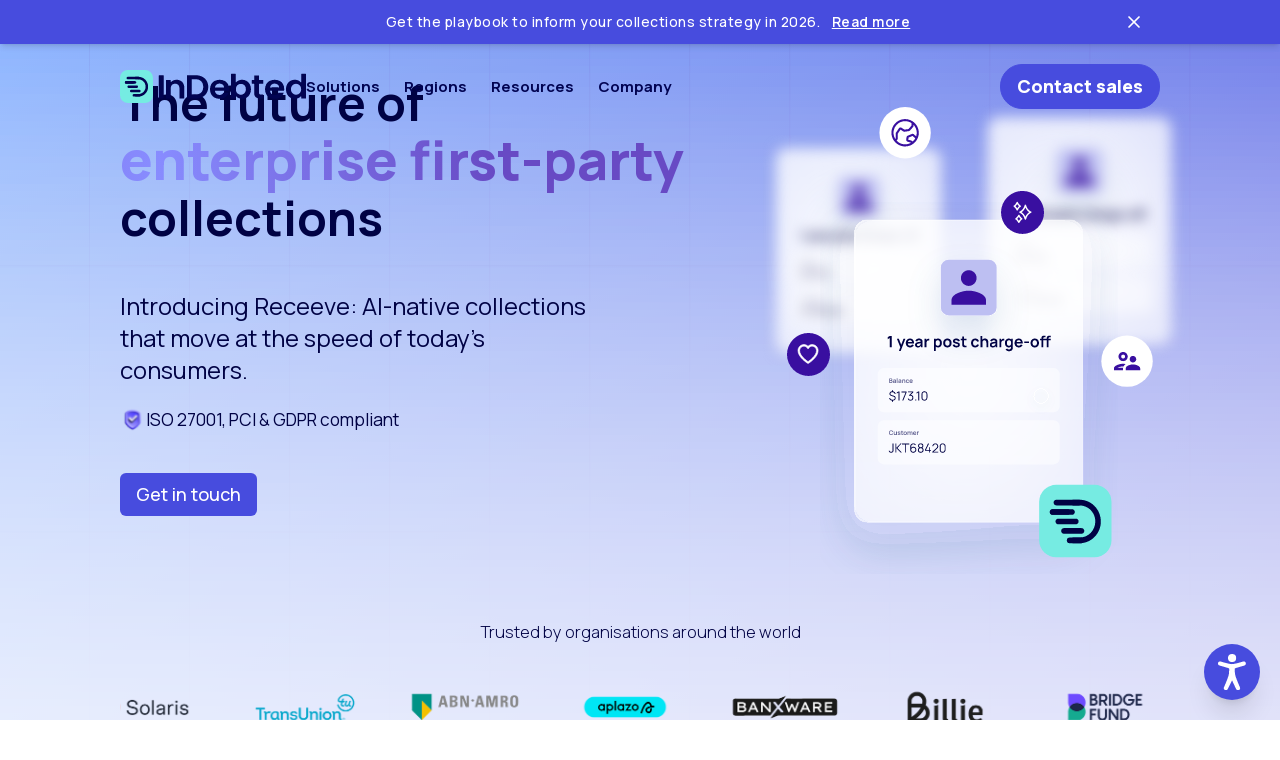

--- FILE ---
content_type: text/html;charset=UTF-8
request_url: https://www.indebted.co/solution/receeve/
body_size: 82311
content:
<!DOCTYPE html><html lang="en-US" class="scroll-smooth overflow-x-hidden snap-mandatory wf-manrope-n1-inactive wf-manrope-n2-inactive wf-manrope-n3-inactive wf-manrope-n4-inactive wf-manrope-n5-inactive wf-manrope-n6-inactive wf-manrope-n7-inactive wf-inactive"><head><meta charset="UTF-8"><meta name="viewport" content="width=device-width,minimum-scale=1,initial-scale=1"><title>Receeve | AI Debt Collection Software for Enterprises</title>
<meta name="title" content="Receeve | AI Debt Collection Software for Enterprises"><meta name="description" content="Receeve is an AI-driven first-party debt collection software for enterprise lenders, helping teams improve recoveries, reduce cost and deliver digital-first experiences."><link rel="canonical" href="https://www.indebted.co/en-us/solution/receeve/"><link data-scope="current" rel="alternate" hreflang="en-us" href="https://www.indebted.co/en-us/solution/receeve/"><link data-scope="alternate" rel="alternate" hreflang="en-au" href="https://www.indebted.co/solution/receeve/"><link data-scope="alternate" rel="alternate" hreflang="en-ca" href="https://www.indebted.co/en-ca/solution/receeve/"><link data-scope="alternate" rel="alternate" hreflang="en-gb" href="https://www.indebted.co/en-gb/solution/receeve/"><link data-scope="alternate" rel="alternate" hreflang="en-nz" href="https://www.indebted.co/en-nz/solution/receeve/"><link data-scope="alternate" rel="alternate" hreflang="es-us" href="https://www.indebted.co/es-us/solution/receeve/"><link data-scope="alternate" rel="alternate" hreflang="fr-ca" href="https://www.indebted.co/fr-ca/solution/receeve/"><link data-scope="alternate" rel="alternate" hreflang="es-mx" href="https://www.indebted.co/es-mx/solution/receeve/"><link data-scope="alternate" rel="alternate" hreflang="en-ae" href="https://www.indebted.co/en-ae/solution/receeve/"><link data-scope="alternate" rel="alternate" hreflang="ar-ae" href="https://www.indebted.co/ar-ae/solution/receeve/"><link data-scope="fallback" rel="alternate" hreflang="x-default" href="https://www.indebted.co/solution/receeve/"><meta property="og:type" content="website"><meta property="og:url" content="https://www.indebted.co/en-us/solution/receeve/"><meta property="og:title" content="Receeve | AI Debt Collection Software for Enterprises"><meta property="og:description" content="Receeve is an AI-driven first-party debt collection software for enterprise lenders, helping teams improve recoveries, reduce cost and deliver digital-first experiences."><meta property="og:image" content="https://www.indebted.co/img/indebted-og.png"><meta property="twitter:card" content="summary_large_image"><meta property="twitter:url" content="https://www.indebted.co/en-us/solution/receeve/"><meta property="twitter:title" content="Receeve | AI Debt Collection Software for Enterprises"><meta property="twitter:description" content="Receeve is an AI-driven first-party debt collection software for enterprise lenders, helping teams improve recoveries, reduce cost and deliver digital-first experiences."><meta property="twitter:image" content="https://www.indebted.co/img/indebted-og.png"><script type="application/ld+json">{"@context":"https://schema.org","@graph":[{"@type":"WebSite","@id":"https:\/\/www.indebted.co\/#website","name":"InDebted","url":"https:\/\/www.indebted.co\/"},{"@type":"WebPage","@id":"https:\/\/www.indebted.co\/en-us\/solution\/receeve\/","name":"Receeve | AI Debt Collection Software for Enterprises","isPartOf":{"@id":"https:\/\/www.indebted.co\/#website"},"description":"Receeve is an AI-driven first-party debt collection software for enterprise lenders, helping teams improve recoveries, reduce cost and deliver digital-first experiences.","url":"https:\/\/www.indebted.co\/en-us\/solution\/receeve\/","copyrightYear":"2026"}]}</script><link rel="preconnect" href="https://fonts.googleapis.com" crossorigin="anonymous"><link rel="preconnect" href="https://fonts.gstatic.com" crossorigin="anonymous"><link rel="stylesheet" href="/css/cook.css"><link rel="icon" href="/favicon.ico" sizes="any"><link rel="icon" href="/icon.svg" type="image/svg+xml"><link rel="apple-touch-icon" href="/apple-touch-icon.png"><link rel="manifest" href="/manifest.webmanifest"><link rel="stylesheet" href="https://fonts.googleapis.com/css?family=Manrope:100,200,300,400,500,600,700,800&amp;display=swap" media="all"><link rel="stylesheet" href="https://cdnjs.cloudflare.com/ajax/libs/aos/2.3.4/aos.css"><link rel="preconnect" href="https://dev.visualwebsiteoptimizer.com" defer=""><style type="text/css" id="CookieConsentStateDisplayStyles">.cookieconsent-optin,.cookieconsent-optin-preferences,.cookieconsent-optin-statistics,.cookieconsent-optin-marketing{display:block;display:initial;}.cookieconsent-optout-preferences,.cookieconsent-optout-statistics,.cookieconsent-optout-marketing,.cookieconsent-optout{display:none;}</style></head><body data-aos-easing="ease" data-aos-duration="400" data-aos-delay="0" class="ticker-visible"><access-widget-ui data-acsb="" class="notranslate"></access-widget-ui><a href="https://accessibe.com/blog/knowledgebase/screen-reader-guide" target="_blank" rel="noopener" tabindex="-1" data-acsb="sr-trigger" data-acsb-sr-only="true" class="acsb-sr-only" style="position: absolute; width: 200px; height: 1px; margin-top: -1px; z-index: -1; border: 0px; top: 0px; left: 0px; overflow: hidden; outline: 0px;">Accessibility Screen-Reader Guide, Feedback, and Issue Reporting | New window</a><access-widget-ui data-acsb="skipLinks" class="notranslate"></access-widget-ui><access-widget-ui data-acsb="" class="notranslate"></access-widget-ui><access-widget-ui data-acsb="" class="notranslate"></access-widget-ui><noscript><iframe src="https://www.googletagmanager.com/ns.html?id=GTM-WX3XLWMQ" height=0 width=0 style=display:none;visibility:hidden></iframe></noscript><div dir="ltr" id="ticker-tape" class="ticker-tape" style="display: block;"><div class="ticker-container"><button id="ticker-close" class="ticker-close ticker-close--ltr" aria-label="Close ticker tape"><svg class="w-5 h-5" fill="none" stroke="currentcolor" viewBox="0 0 24 24"><path stroke-linecap="round" stroke-linejoin="round" stroke-width="2" d="M6 18 18 6M6 6l12 12"></path></svg></button><div class="ticker-content ticker-content--ltr"><div class="ticker-text-wrapper"><span class="ticker-text">Get the playbook to inform your collections strategy in 2026. <a title="Read more about this article" href="/en-us/the-2026-collections-playbook/" class="ticker-link">Read more</a></span></div></div></div></div><header data-pagefind-ignore="all" class="header header--dark"><nav class="block sm:hidden md:block lg:hidden xl:hidden
primary-navigation
primary-navigation--alpha--EXCLUDE" id="primary-navigation-bg"><div class="u__squeeze py-4 xl:py-0"><div class="flex items-center justify-between lg:hidden xl:hidden"><a class="secondary-navigation__brand" href="/en-us/" title="Go to the InDebted home page"><img class="logo" src="/img/svg/brand/logo--light.svg" alt="InDebted logo" width="186" height="133" id="default-logo">
<img class="logo hidden" src="/img/svg/brand/logo--light.svg" alt="InDebted logo" width="186" height="133" id="not-default-logo"></a><div class="flex gap-2 items-center"><a href="/en-us/contact-sales" class="button button--primary button--small-rounded arabic-padding" onclick="shakeLoginBox()">Contact sales
</a><button class="hamburger" onclick="toggleMobileNav()" data-expand="false">
<span class="sr-only">Open main menu</span>
<span><span aria-hidden="true" class="hamburger__child"></span>
<span aria-hidden="true" class="hamburger__child"></span>
<span aria-hidden="true" class="hamburger__child"></span></span></button></div></div><div class="mobile-navigation__overlay"><div class="mobile-navigation translate-x-full"><div class="absolute left-5 top-6"><a class="secondary-navigation__brand" href="/en-us/" title="Go to the InDebted home page"><img class="logo" src="/img/svg/brand/logo--light.svg" alt="InDebted logo" width="186" height="133" id="default-logo">
<img class="logo hidden" src="/img/svg/brand/logo--light.svg" alt="InDebted logo" width="186" height="133" id="not-default-logo"></a></div><ul class="mobile-navigation--list"><li class="mobile--solution modify-variant"><input type="checkbox" id="title-Solutions"><hr class="mobile-navigation--divider"><label for="title-Solutions" class="mobile-navigation__expander"><span>Solutions</span>
<img src="/img/svg/chevron-down.svg" alt="chevron down icon" width="24" height="24" class="absolute block top-1/2 left-full -translate-y-1/2 duration-500"></label><div class="mobile-navigation__expandable mobile-navigation__margin expand-holder--solution"><div class="collect-section mb-2"><div class="collect-header"><input type="checkbox" id="collect-toggle-mobile" class="hidden"><div class="flex items-center gap-3 justify-between mr-4 w-full"><a href="/en-us/solution/collect" class="flex items-center justify-start gap-5 flex-1"><div class="flex flex-col items-start"><h4 title="Collect" class="text-[36.734px] not-italic font-normal leading-[56.325px] tracking-[-1.733px]">Collect</h4><div class="flex items-center gap-2"><div class="secondary-menu-collect">&nbsp;&nbsp;&nbsp;</div><div class="secondary-menu-collect">Third-party</div></div></div></a><label for="collect-toggle-mobile" class="cursor-pointer p-2"><img src="/img/svg/chevron-down.svg" alt="Expand/Collapse" class="collect-arrow transition-all duration-300 ease-in-out transform rotate-0"></label></div></div><div class="collect-content hidden"><div><ul class="mobile-child--solution"><li><div class="mobile-navigation__link mobile-navigation__link--head menu-group"><div class="flex items-center gap-1"><span class="whitespace-nowrap">Customer experience</span></div><p class="mobile-navigation--child-description"></p></div></li><li><a class="mobile-navigation__link mobile-navigation__link--sub menu-group" href="/en-us/solution/omnichannel-debt-collection" target=""><div class="flex items-center gap-1"><img src="/img/new/menu-icon/v2/omnichannel.svg" alt="Icon" class="mobile-icon"><p class="mobile-navigation--child-head">Omnichannel</p><img src="/img/new/menu-icon/arrow.svg" alt="Arrow" class="mobile-navigation--arrow"></div><p class="mobile-navigation--child-description">A connected journey</p></a></li><li><a class="mobile-navigation__link mobile-navigation__link--sub menu-group" href="/en-us/solution/customer-portal" target=""><div class="flex items-center gap-1"><img src="/img/new/menu-icon/v2/portal.svg" alt="Icon" class="mobile-icon"><p class="mobile-navigation--child-head">Customer portal</p><img src="/img/new/menu-icon/arrow.svg" alt="Arrow" class="mobile-navigation--arrow"></div><p class="mobile-navigation--child-description">Self-serve convenience</p></a></li><li><a class="mobile-navigation__link mobile-navigation__link--sub menu-group" href="/en-us/solution/customer-care" target=""><div class="flex items-center gap-1"><img src="/img/new/menu-icon/v2/care.svg" alt="Icon" class="mobile-icon"><p class="mobile-navigation--child-head">Customer care</p><img src="/img/new/menu-icon/arrow.svg" alt="Arrow" class="mobile-navigation--arrow"></div><p class="mobile-navigation--child-description">Processes &amp; support</p></a></li><hr class="mobile-navigation--divider2"><li><div class="mobile-navigation__link mobile-navigation__link--head menu-group"><div class="flex items-center gap-1"><span class="whitespace-nowrap">Trust &amp; Compliance</span></div><p class="mobile-navigation--child-description"></p></div></li><li><a class="mobile-navigation__link mobile-navigation__link--sub menu-group" href="/en-us/solution/regulatory-compliance" target=""><div class="flex items-center gap-1"><img src="/img/new/menu-icon/v2/compliance.svg" alt="Icon" class="mobile-icon"><p class="mobile-navigation--child-head">Regulatory compliance</p><img src="/img/new/menu-icon/arrow.svg" alt="Arrow" class="mobile-navigation--arrow"></div><p class="mobile-navigation--child-description">Multi-layered approach</p></a></li><li><a class="mobile-navigation__link mobile-navigation__link--sub menu-group" href="/en-us/solution/information-security" target=""><div class="flex items-center gap-1"><img src="/img/new/menu-icon/v2/infosec.svg" alt="Icon" class="mobile-icon"><p class="mobile-navigation--child-head">Information security</p><img src="/img/new/menu-icon/arrow.svg" alt="Arrow" class="mobile-navigation--arrow"></div><p class="mobile-navigation--child-description">Meeting global standards</p></a></li><li><a class="mobile-navigation__link mobile-navigation__link--sub menu-group" href="https://trust.indebted.co/" target="_blank"><div class="flex items-center gap-1"><img src="/img/new/menu-icon/v2/trust.svg" alt="Icon" class="mobile-icon"><p class="mobile-navigation--child-head">Trust centre</p><img src="/img/new/menu-icon/arrow.svg" alt="Arrow" class="mobile-navigation--arrow"></div><p class="mobile-navigation--child-description">Certifications &amp; controls</p></a></li><hr class="mobile-navigation--divider2"><li><div class="mobile-navigation__link mobile-navigation__link--head menu-group"><div class="flex items-center gap-1"><span class="whitespace-nowrap">Performance</span></div><p class="mobile-navigation--child-description"></p></div></li><li><a class="mobile-navigation__link mobile-navigation__link--sub menu-group" href="/en-us/solution/scalability" target=""><div class="flex items-center gap-1"><img src="/img/new/menu-icon/v2/scale.svg" alt="Icon" class="mobile-icon"><p class="mobile-navigation--child-head">Scalability</p><img src="/img/new/menu-icon/arrow.svg" alt="Arrow" class="mobile-navigation--arrow"></div><p class="mobile-navigation--child-description">For high-growth</p></a></li><li><a class="mobile-navigation__link mobile-navigation__link--sub menu-group" href="/en-us/solution/machine-learning" target=""><div class="flex items-center gap-1"><img src="/img/new/menu-icon/v2/ml.svg" alt="Icon" class="mobile-icon"><p class="mobile-navigation--child-head">Machine Learning strategy</p><img src="/img/new/menu-icon/arrow.svg" alt="Arrow" class="mobile-navigation--arrow"></div><p class="mobile-navigation--child-description">Personalised strategies</p></a></li><li><a class="mobile-navigation__link mobile-navigation__link--sub menu-group" href="/en-us/solution/collect-ai" target=""><div class="flex items-center gap-1"><img src="/img/new/menu-icon/v2/ai.svg" alt="Icon" class="mobile-icon"><p class="mobile-navigation--child-head">Collect’s AI</p><img src="/img/new/menu-icon/arrow.svg" alt="Arrow" class="mobile-navigation--arrow"></div><p class="mobile-navigation--child-description">Intuitive, secure support</p></a></li><hr class="mobile-navigation--divider2"><div class="mobile-cta-section-grid"><div class="mt-4 mb-3"><a href="/en-us/resources/demo-library/collect-overview/" target="_self" title="Take a tour of Collect" class="block"></a><div class="mobile-cta-section menu-group"><a href="/en-us/resources/demo-library/collect-overview/" target="_self" title="Take a tour of Collect" class="block"><img class="mobile-cta-section-img" src="/img/new/menu-icon/v2/collect-menu.webp" alt="Image"></a><div><a href="/en-us/resources/demo-library/collect-overview/" target="_self" title="Take a tour of Collect" class="block"><p class="text-[14px] not-italic font-bold leading-5">Take a tour of Collect</p><p class="mobile-nav-menu-desc">Explore our third-party solution</p></a><a href="/en-us/resources/demo-library/collect-overview/" target="_self"><div class="flex items-center gap-2 mt-2"><p class="mobile-nav-menu-cta">See it in action</p><img src="/img/new/menu-icon/v2/arrow-blue.svg" alt="Arrow" class="opacity-0 menu-group-hover:opacity-100 transition-all duration-300 ease-in-out transform -translate-x-1 menu-group-hover:translate-x-0"></div></a></div></div></div></div></ul></div></div></div><div class="receeve-section"><div class="receeve-header"><input type="checkbox" id="receeve-toggle-mobile" class="hidden"><div class="flex items-center gap-3 justify-between mr-4 w-full"><a href="/en-us/solution/receeve" class="flex items-center justify-start gap-5 flex-1"><div class="flex flex-col items-start"><h4 title="Receeve" class="text-[36.734px] not-italic font-normal leading-[56.325px] tracking-[-1.733px]">Receeve</h4><div class="flex items-center gap-2"><div class="secondary-menu-receeve">&nbsp;&nbsp;&nbsp;</div><div class="secondary-menu-receeve">First-party</div></div></div></a><label for="receeve-toggle-mobile" class="cursor-pointer p-2"><img src="/img/svg/chevron-down.svg" alt="Expand/Collapse" class="receeve-arrow transition-all duration-300 ease-in-out transform rotate-0"></label></div></div><div class="receeve-content hidden"><div><ul class="mobile-child--receeve"><li><div class="mobile-navigation__link mobile-navigation__link--head menu-group"><div class="flex items-center gap-1"><span class="whitespace-nowrap">Overview</span></div><p class="mobile-navigation--child-description"></p></div></li><li><a class="mobile-navigation__link mobile-navigation__link--sub menu-group" href="/en-us/solution/receeve/how-it-works" target=""><div class="flex items-center gap-1"><img src="/img/new/menu-icon/v2/r1.svg" alt="Icon" class="mobile-icon"><p class="mobile-navigation--child-head">How it works</p><img src="/img/new/menu-icon/arrow.svg" alt="Arrow" class="mobile-navigation--arrow"></div><p class="mobile-navigation--child-description">Smart infrastructure</p></a></li><hr class="mobile-navigation--divider2"><li><div class="mobile-navigation__link mobile-navigation__link--head menu-group"><div class="flex items-center gap-1"><span class="whitespace-nowrap">Use cases</span></div><p class="mobile-navigation--child-description"></p></div></li><li><a class="mobile-navigation__link mobile-navigation__link--sub menu-group" href="/en-us/solution/receeve/industries" target=""><div class="flex items-center gap-1"><img src="/img/new/menu-icon/v2/r2.svg" alt="Icon" class="mobile-icon"><p class="mobile-navigation--child-head">Industries</p><img src="/img/new/menu-icon/arrow.svg" alt="Arrow" class="mobile-navigation--arrow"></div><p class="mobile-navigation--child-description">Built for enterprise</p></a></li><hr class="mobile-navigation--divider2"><li><div class="mobile-navigation__link mobile-navigation__link--head menu-group"><div class="flex items-center gap-1"><span class="whitespace-nowrap">Implementation</span></div><p class="mobile-navigation--child-description"></p></div></li><li><a class="mobile-navigation__link mobile-navigation__link--sub menu-group" href="/en-us/solution/receeve/getting-started" target=""><div class="flex items-center gap-1"><img src="/img/new/menu-icon/v2/r3.svg" alt="Icon" class="mobile-icon"><p class="mobile-navigation--child-head">Getting started</p><img src="/img/new/menu-icon/arrow.svg" alt="Arrow" class="mobile-navigation--arrow"></div><p class="mobile-navigation--child-description">Predictable ROI</p></a></li><hr class="mobile-navigation--divider2"><div class="mobile-cta-section-grid"><div class="mt-4 mb-3"><a href="/en-us/contact-sales" target="_blank" title="Speak to an expert" class="block"></a><div class="mobile-cta-section menu-group"><a href="/en-us/contact-sales" target="_blank" title="Speak to an expert" class="block"><img class="mobile-cta-section-img" src="/img/new/menu-icon/v2/demo-receeve-2.png" alt="Image"></a><div><a href="/en-us/contact-sales" target="_blank" title="Speak to an expert" class="block"><p class="text-[14px] not-italic font-bold leading-5">Speak to an expert</p><p class="mobile-nav-menu-desc">Get in touch with our team</p></a><a href="/en-us/contact-sales" target="_blank"><div class="flex items-center gap-2 mt-2"><p class="mobile-nav-menu-cta">Contact sales</p><img src="/img/new/menu-icon/v2/arrow-blue.svg" alt="Arrow" class="opacity-0 menu-group-hover:opacity-100 transition-all duration-300 ease-in-out transform -translate-x-1 menu-group-hover:translate-x-0"></div></a></div></div></div></div></ul></div></div></div></div></li><li class="mobile--regions"><input type="checkbox" id="title-Regions"><hr class="mobile-navigation--divider"><label for="title-Regions" class="mobile-navigation__expander"><span>Regions</span>
<img src="/img/svg/chevron-down.svg" alt="chevron down icon" width="24" height="24" class="absolute block top-1/2 left-full -translate-y-1/2 duration-500"></label><div class="mobile-navigation__expandable mobile-navigation__margin expand-holder--regions"><div><ul class="mobile-child--regions"><li><a class="mobile-navigation__link mobile-navigation__link--head menu-group" href="/en-us/regions/united-states"><div class="flex items-center gap-1"><img src="/img/new/menu-icon/us-2.svg" alt="Icon" class="mobile-icon">
<span class="whitespace-nowrap">United States</span>
<img src="/img/new/menu-icon/arrow.svg" alt="Arrow" class="mobile-navigation--arrow"></div><p class="mobile-navigation--child-description"></p></a><hr class="mobile-navigation--divider2"></li><li><a class="mobile-navigation__link mobile-navigation__link--head menu-group" href="/en-us/regions/canada"><div class="flex items-center gap-1"><img src="/img/new/menu-icon/ca.png" alt="Icon" class="mobile-icon">
<span class="whitespace-nowrap">Canada</span>
<img src="/img/new/menu-icon/arrow.svg" alt="Arrow" class="mobile-navigation--arrow"></div><p class="mobile-navigation--child-description"></p></a><hr class="mobile-navigation--divider2"></li><li><a class="mobile-navigation__link mobile-navigation__link--head menu-group" href="/en-us/regions/australia"><div class="flex items-center gap-1"><img src="/img/new/menu-icon/au.png" alt="Icon" class="mobile-icon">
<span class="whitespace-nowrap">Australia</span>
<img src="/img/new/menu-icon/arrow.svg" alt="Arrow" class="mobile-navigation--arrow"></div><p class="mobile-navigation--child-description"></p></a><hr class="mobile-navigation--divider2"></li><li><a class="mobile-navigation__link mobile-navigation__link--head menu-group" href="/en-us/regions/new-zealand"><div class="flex items-center gap-1"><img src="/img/new/menu-icon/nz.png" alt="Icon" class="mobile-icon">
<span class="whitespace-nowrap">New Zealand</span>
<img src="/img/new/menu-icon/arrow.svg" alt="Arrow" class="mobile-navigation--arrow"></div><p class="mobile-navigation--child-description"></p></a><hr class="mobile-navigation--divider2"></li><li><a class="mobile-navigation__link mobile-navigation__link--head menu-group" href="/en-us/regions/mexico"><div class="flex items-center gap-1"><img src="/img/new/menu-icon/mx.png" alt="Icon" class="mobile-icon">
<span class="whitespace-nowrap">Mexico</span>
<img src="/img/new/menu-icon/arrow.svg" alt="Arrow" class="mobile-navigation--arrow"></div><p class="mobile-navigation--child-description"></p></a><hr class="mobile-navigation--divider2"></li><li><a class="mobile-navigation__link mobile-navigation__link--head menu-group" href="/en-us/regions/united-kingdom"><div class="flex items-center gap-1"><img src="/img/new/menu-icon/uk2.png" alt="Icon" class="mobile-icon">
<span class="whitespace-nowrap">United Kingdom</span>
<img src="/img/new/menu-icon/arrow.svg" alt="Arrow" class="mobile-navigation--arrow"></div><p class="mobile-navigation--child-description"></p></a><hr class="mobile-navigation--divider2"></li><li><a class="mobile-navigation__link mobile-navigation__link--head menu-group" href="/en-us/regions/united-arab-emirates"><div class="flex items-center gap-1"><img src="/img/new/menu-icon/uae2.png" alt="Icon" class="mobile-icon">
<span class="whitespace-nowrap">United Arab Emirates</span>
<img src="/img/new/menu-icon/arrow.svg" alt="Arrow" class="mobile-navigation--arrow"></div><p class="mobile-navigation--child-description"></p></a><hr class="mobile-navigation--divider2"></li></ul></div></div></li><li class="mobile--resources"><input type="checkbox" id="title-Resources"><hr class="mobile-navigation--divider"><label for="title-Resources" class="mobile-navigation__expander"><span>Resources</span>
<img src="/img/svg/chevron-down.svg" alt="chevron down icon" width="24" height="24" class="absolute block top-1/2 left-full -translate-y-1/2 duration-500"></label><div class="mobile-navigation__expandable mobile-navigation__margin expand-holder--resources"><div><ul class="mobile-child--resources"><li><a class="mobile-navigation__link mobile-navigation__link--head menu-group" href="/en-us/resources"><div class="flex items-center gap-1"><span class="whitespace-nowrap">Resource Centre</span>
<img src="/img/new/menu-icon/arrow.svg" alt="Arrow" class="mobile-navigation--arrow"></div><p class="mobile-navigation--child-description">See all resources</p></a><hr class="mobile-navigation--divider2"></li><li><a class="mobile-navigation__link mobile-navigation__link--head menu-group" href="/en-us/resources/demo-library"><div class="flex items-center gap-1"><span class="whitespace-nowrap">Demo Library</span>
<img src="/img/new/menu-icon/arrow.svg" alt="Arrow" class="mobile-navigation--arrow"></div><p class="mobile-navigation--child-description">See our solutions</p></a><hr class="mobile-navigation--divider2"></li><li><a class="mobile-navigation__link mobile-navigation__link--head menu-group" href="/en-us/resources/spindown"><div class="flex items-center gap-1"><span class="whitespace-nowrap">The Spindown</span>
<img src="/img/new/menu-icon/arrow.svg" alt="Arrow" class="mobile-navigation--arrow"></div><p class="mobile-navigation--child-description">Templates &amp; resources</p></a><hr class="mobile-navigation--divider2"></li><li><a class="mobile-navigation__link mobile-navigation__link--head menu-group" href="/en-us/resources/better-debt"><div class="flex items-center gap-1"><span class="whitespace-nowrap">Better Debt</span>
<img src="/img/new/menu-icon/arrow.svg" alt="Arrow" class="mobile-navigation--arrow"></div><p class="mobile-navigation--child-description">Join the conversation</p></a><hr class="mobile-navigation--divider2"></li><li><a class="mobile-navigation__link mobile-navigation__link--head menu-group" href="/en-us/resources/indebted-101"><div class="flex items-center gap-1"><span class="whitespace-nowrap">InDebted 101</span>
<img src="/img/new/menu-icon/arrow.svg" alt="Arrow" class="mobile-navigation--arrow"></div><p class="mobile-navigation--child-description">Learn the essentials</p></a><hr class="mobile-navigation--divider2"></li><li><a class="mobile-navigation__link mobile-navigation__link--head menu-group" href="/en-us/resources/client-stories"><div class="flex items-center gap-1"><span class="whitespace-nowrap">Client stories</span>
<img src="/img/new/menu-icon/arrow.svg" alt="Arrow" class="mobile-navigation--arrow"></div><p class="mobile-navigation--child-description">Real results delivered</p></a><hr class="mobile-navigation--divider2"></li></ul></div></div></li><li class="mobile--company"><input type="checkbox" id="title-Company"><hr class="mobile-navigation--divider"><label for="title-Company" class="mobile-navigation__expander"><span>Company</span>
<img src="/img/svg/chevron-down.svg" alt="chevron down icon" width="24" height="24" class="absolute block top-1/2 left-full -translate-y-1/2 duration-500"></label><div class="mobile-navigation__expandable mobile-navigation__margin expand-holder--company"><div><ul class="mobile-child--company"><li><a class="mobile-navigation__link mobile-navigation__link--head menu-group" href="/en-us/about"><div class="flex items-center gap-1"><img src="/img/new/menu-icon/v2/care.svg" alt="Icon" class="mobile-icon">
<span class="whitespace-nowrap">About InDebted</span>
<img src="/img/new/menu-icon/arrow.svg" alt="Arrow" class="mobile-navigation--arrow"></div><p class="mobile-navigation--child-description">Our story &amp; impact</p></a><hr class="mobile-navigation--divider2"></li><li><a class="mobile-navigation__link mobile-navigation__link--head menu-group" href="/en-us/careers"><div class="flex items-center gap-1"><img src="/img/new/menu-icon/v2/trust.svg" alt="Icon" class="mobile-icon">
<span class="whitespace-nowrap">Careers</span>
<img src="/img/new/menu-icon/arrow.svg" alt="Arrow" class="mobile-navigation--arrow"></div><p class="mobile-navigation--child-description">Explore opportunities</p></a><hr class="mobile-navigation--divider2"></li><li><a class="mobile-navigation__link mobile-navigation__link--head menu-group" href="/en-us/newsroom"><div class="flex items-center gap-1"><img src="/img/new/menu-icon/v2/news.svg" alt="Icon" class="mobile-icon">
<span class="whitespace-nowrap">Newsroom</span>
<img src="/img/new/menu-icon/arrow.svg" alt="Arrow" class="mobile-navigation--arrow"></div><p class="mobile-navigation--child-description">Latest announcements</p></a><hr class="mobile-navigation--divider2"></li><div class="mobile-cta-section-grid"><div class="mt-4 mb-3"><a href="/en-us/blog/newsroom/indebted-appoints-new-australian-managing-director/" target="_self" title="InDebted appoints new Australian Managing Director to lead enterprise growth and expand local operations" class="block"></a><div class="mobile-cta-section menu-group"><a href="/en-us/blog/newsroom/indebted-appoints-new-australian-managing-director/" target="_self" title="InDebted appoints new Australian Managing Director to lead enterprise growth and expand local operations" class="block"><img class="mobile-cta-section-img" src="/img/new/square-new-newsroom.png" alt="Image"></a><div><a href="/en-us/blog/newsroom/indebted-appoints-new-australian-managing-director/" target="_self" title="InDebted appoints new Australian Managing Director to lead enterprise growth and expand local operations" class="block"><p class="text-[14px] not-italic font-bold leading-5">InDebted appoints new Australian Managing Director to lead enterprise growth and expand local operations</p><p class="mobile-nav-menu-desc">InDebted, the global leader in AI-powered collections infrastructure, has appointed Michael Chatfield as Managing Director for Australia, effective 10 November 2025.</p></a><a href="/en-us/blog/newsroom/indebted-appoints-new-australian-managing-director/" target="_self"><div class="flex items-center gap-2 mt-2"><p class="mobile-nav-menu-cta">Read now</p><img src="/img/new/menu-icon/v2/arrow-blue.svg" alt="Arrow" class="opacity-0 menu-group-hover:opacity-100 transition-all duration-300 ease-in-out transform -translate-x-1 menu-group-hover:translate-x-0"></div></a></div></div></div></div></ul></div></div></li><div class="mobile-navigation--parent"><div class="mobile-navigation--footer"><a href="/en-us/contact-sales/" class="button button--primary w-full text-center truncate arabic-padding">Get in touch</a></div></div></ul></div></div></div></nav><nav class="secondary-navigation secondary-navigation--light" id="secondary-navigation"><div class="secondary-navigation__cushion"><div class="secondary-navigation__cushion--newmenu"><div class="flex gap-5 items-center"><div><a class="secondary-navigation__brand" href="/en-us/" title="Go to the InDebted home page"><img class="logo" src="/img/svg/brand/logo--light.svg" alt="InDebted logo" width="186" height="133" id="default-logo">
<img class="logo hidden" src="/img/svg/brand/logo--light.svg" alt="InDebted logo" width="186" height="133" id="not-default-logo"></a></div></div><ul class="secondary-navigation__list"><li class="secondary-navigation__item secondary-navigation__item--parent [ group ]"><span class="secondary-navigation__item--parent__label
secondary-navigation__item--parent__label--dark
cursor-pointer">Solutions</span><div id="hover-collect-initial-shown"><div class="secondary-navigation__item--parent__child"><div class="dropdown p-3"><div class="flex items-start mb-12"><div class="dropdown__list"><div class="secondary-holder"><div class="secondary--width"><div class="mt-10"><h3 class="font-[700] !text-[12px] mb-3"></h3><ul class="space-y-0"><li><a href="/en-us/solution/collect" class="block menu-group cursor-pointer" id="hover-collect"><div class="flex items-center gap-3 w-full justify-start"><div class="flex items-center justify-between w-full gap-5"><div class="flex flex-col items-start"><h4 title="Collect" class="text-[36.734px] not-italic font-normal leading-[56.325px] tracking-[-1.733px]">Collect</h4><div class="flex items-center gap-2"><div class="secondary-menu-collect--square"></div><div class="secondary-menu-collect">Third-party</div></div><div id="menu-secondary-overview-collect" class="menu-secondary-overview collect invisible"><p class="rtl:whitespace-nowrap">Collect overview</p><img src="/img/new/menu-icon/arrow.svg" alt="Arrow"></div></div></div><img dir="ltr" src="/img/new/menu-icon/v2/arrow-big.svg" alt="Arrow" id="hover-collect-arrow" class="opacity-0 menu-group-hover:opacity-100 transition-all duration-300 ease-in-out transform -translate-x-1 menu-group-hover:translate-x-0 mr-6 rtl:ml-6 arrow-icon rtl:scale-x-[-1] initial-collect-arrow"></div></a></li><li><a href="/en-us/solution/receeve" class="block menu-group cursor-pointer" id="hover-receeve"><div class="flex items-center gap-3 w-full justify-start"><div class="flex items-center justify-between w-full gap-5"><div class="flex flex-col items-start"><h4 title="Receeve" class="text-[36.734px] not-italic font-normal leading-[56.325px] tracking-[-1.733px]">Receeve</h4><div class="flex items-center gap-2"><div class="secondary-menu-receeve--square"></div><div class="secondary-menu-receeve">First-party</div></div><div id="menu-secondary-overview-receeve" class="menu-secondary-overview receeve slide-in-left-arrow"><p class="rtl:whitespace-nowrap">Receeve overview</p><img src="/img/new/menu-icon/arrow.svg" alt="Arrow"></div></div></div><img dir="ltr" src="/img/new/menu-icon/v2/arrow-big.svg" alt="Arrow" id="hover-receeve-arrow" class="menu-group-hover:opacity-100 transition-all duration-300 ease-in-out transform -translate-x-1 menu-group-hover:translate-x-0 mr-6 rtl:ml-6 arrow-icon rtl:scale-x-[-1] initial-receeve-arrow opacity-100 translate-x-0"></div></a></li></ul></div></div><div class="secondary--width"><div class="mt-10"><h3 class="font-[700] !text-[12px] mb-3">Overview</h3><ul class="space-y-5"><li><a href="/en-us/solution/receeve/how-it-works" target="" class="block menu-group"><div class="flex items-center gap-3"><img src="/img/new/menu-icon/v2/r1.svg" alt="Icon" class="!h-6 !w-6"><div><div class="flex items-center gap-1"><h4 title="How it works" class="text-endless-galaxy font-[700] !text-[12px] menu-group-hover:text-posh-front-door whitespace-nowrap">How it works</h4><img src="/img/new/menu-icon/arrow.svg" alt="Arrow" class="opacity-0 menu-group-hover:opacity-100 transition-all duration-300 ease-in-out transform -translate-x-1 menu-group-hover:translate-x-0"></div><p class="secondary_text-items">Smart infrastructure</p></div></div></a></li></ul></div></div><div class="secondary--width"><div class="mt-10"><h3 class="font-[700] !text-[12px] mb-3">Use cases</h3><ul class="space-y-5"><li><a href="/en-us/solution/receeve/industries" target="" class="block menu-group"><div class="flex items-center gap-3"><img src="/img/new/menu-icon/v2/r2.svg" alt="Icon" class="!h-6 !w-6"><div><div class="flex items-center gap-1"><h4 title="Industries" class="text-endless-galaxy font-[700] !text-[12px] menu-group-hover:text-posh-front-door whitespace-nowrap">Industries</h4><img src="/img/new/menu-icon/arrow.svg" alt="Arrow" class="opacity-0 menu-group-hover:opacity-100 transition-all duration-300 ease-in-out transform -translate-x-1 menu-group-hover:translate-x-0"></div><p class="secondary_text-items">Built for enterprise</p></div></div></a></li></ul></div></div><div class="secondary--width"><div class="mt-10"><h3 class="font-[700] !text-[12px] mb-3">Implementation</h3><ul class="space-y-5"><li><a href="/en-us/solution/receeve/getting-started" target="" class="block menu-group"><div class="flex items-center gap-3"><img src="/img/new/menu-icon/v2/r3.svg" alt="Icon" class="!h-6 !w-6"><div><div class="flex items-center gap-1"><h4 title="Getting started" class="text-endless-galaxy font-[700] !text-[12px] menu-group-hover:text-posh-front-door whitespace-nowrap">Getting started</h4><img src="/img/new/menu-icon/arrow.svg" alt="Arrow" class="opacity-0 menu-group-hover:opacity-100 transition-all duration-300 ease-in-out transform -translate-x-1 menu-group-hover:translate-x-0"></div><p class="secondary_text-items">Predictable ROI</p></div></div></a></li></ul></div></div><div class="secondary--width"><div class="mt-10"><a href="/en-us/contact-sales" target="_blank" title="Speak to an expert" class="block"></a><div class="secondary-cta-section menu-group"><a href="/en-us/contact-sales" target="_blank" title="Speak to an expert" class="block"><img class="rounded-lg w-full" src="/img/new/menu-icon/v2/demo-receeve-2.png" alt="Image"><p class="secondary-full-title-2 parent__child">Speak to an expert</p><p class="text-[11px] not-italic font-normal leading-[15px] mt-2 text-gray-sink">Get in touch with our team</p></a><a href="/en-us/contact-sales" target="_blank" class="mt-2"><div class="flex items-center gap-2"><p class="text-[12px] not-italic font-bold leading-[150%] text-bibbity-bobbety-blue hover:underline">Contact sales</p><img src="/img/new/menu-icon/v2/arrow-blue.svg" alt="Arrow" class="opacity-0 menu-group-hover:opacity-100 transition-all duration-300 ease-in-out transform -translate-x-1 menu-group-hover:translate-x-0"></div></a></div></div></div></div></div></div></div></div></div><div class="hidden" id="hover-collect-initial-hidden"><div class="secondary-navigation__item--parent__child"><div class="dropdown p-3"><div class="flex items-start mb-12"><div class="dropdown__list"><div class="secondary-holder hover-me-softly"><div class="secondary--width"><div class="mt-10"><h3 class="font-[700] !text-[12px] mb-3"></h3><ul class="space-y-0"><li><a href="/en-us/solution/collect" class="block menu-group cursor-pointer" id="hover-collect"><div class="flex items-center gap-3 w-full justify-start"><div class="flex items-center justify-between w-full gap-5"><div class="flex flex-col items-start"><h4 title="Collect" class="text-[36.734px] not-italic font-normal leading-[56.325px] tracking-[-1.733px]">Collect</h4><div class="flex items-center gap-2"><div class="secondary-menu-collect--square"></div><div class="secondary-menu-collect">Third-party</div></div><div id="menu-secondary-overview-collect" class="menu-secondary-overview collect invisible"><p class="rtl:whitespace-nowrap">Collect overview</p><img src="/img/new/menu-icon/arrow.svg" alt="Arrow"></div></div></div><img dir="ltr" src="/img/new/menu-icon/v2/arrow-big.svg" alt="Arrow" id="hover-collect-arrow" class="opacity-0 menu-group-hover:opacity-100 transition-all duration-300 ease-in-out transform -translate-x-1 menu-group-hover:translate-x-0 mr-6 rtl:ml-6 arrow-icon rtl:scale-x-[-1] initial-collect-arrow"></div></a></li><li><a href="/en-us/solution/receeve" class="block menu-group cursor-pointer" id="hover-receeve"><div class="flex items-center gap-3 w-full justify-start"><div class="flex items-center justify-between w-full gap-5"><div class="flex flex-col items-start"><h4 title="Receeve" class="text-[36.734px] not-italic font-normal leading-[56.325px] tracking-[-1.733px]">Receeve</h4><div class="flex items-center gap-2"><div class="secondary-menu-receeve--square"></div><div class="secondary-menu-receeve">First-party</div></div><div id="menu-secondary-overview-receeve" class="menu-secondary-overview receeve slide-in-left-arrow"><p class="rtl:whitespace-nowrap">Receeve overview</p><img src="/img/new/menu-icon/arrow.svg" alt="Arrow"></div></div></div><img dir="ltr" src="/img/new/menu-icon/v2/arrow-big.svg" alt="Arrow" id="hover-receeve-arrow" class="menu-group-hover:opacity-100 transition-all duration-300 ease-in-out transform -translate-x-1 menu-group-hover:translate-x-0 mr-6 rtl:ml-6 arrow-icon rtl:scale-x-[-1] initial-receeve-arrow opacity-100 translate-x-0"></div></a></li></ul></div></div><div class="secondary--width"><div class="mt-10"><h3 class="font-[700] !text-[12px] mb-3">Customer experience</h3><ul class="space-y-5"><li><a href="/en-us/solution/omnichannel-debt-collection" target="" class="block menu-group"><div class="flex items-center gap-3"><img src="/img/new/menu-icon/v2/omnichannel.svg" alt="Icon" class="!h-6 !w-6"><div><div class="flex items-center gap-1"><h4 title="Omnichannel" class="text-endless-galaxy font-[700] !text-[12px] menu-group-hover:text-posh-front-door whitespace-nowrap">Omnichannel</h4><img src="/img/new/menu-icon/arrow.svg" alt="Arrow" class="opacity-0 menu-group-hover:opacity-100 transition-all duration-300 ease-in-out transform -translate-x-1 menu-group-hover:translate-x-0"></div><p class="secondary_text-items">A connected journey</p></div></div></a></li><li><a href="/en-us/solution/customer-portal" target="" class="block menu-group"><div class="flex items-center gap-3"><img src="/img/new/menu-icon/v2/portal.svg" alt="Icon" class="!h-6 !w-6"><div><div class="flex items-center gap-1"><h4 title="Customer portal" class="text-endless-galaxy font-[700] !text-[12px] menu-group-hover:text-posh-front-door whitespace-nowrap">Customer portal</h4><img src="/img/new/menu-icon/arrow.svg" alt="Arrow" class="opacity-0 menu-group-hover:opacity-100 transition-all duration-300 ease-in-out transform -translate-x-1 menu-group-hover:translate-x-0"></div><p class="secondary_text-items">Self-serve convenience</p></div></div></a></li><li><a href="/en-us/solution/customer-care" target="" class="block menu-group"><div class="flex items-center gap-3"><img src="/img/new/menu-icon/v2/care.svg" alt="Icon" class="!h-6 !w-6"><div><div class="flex items-center gap-1"><h4 title="Customer care" class="text-endless-galaxy font-[700] !text-[12px] menu-group-hover:text-posh-front-door whitespace-nowrap">Customer care</h4><img src="/img/new/menu-icon/arrow.svg" alt="Arrow" class="opacity-0 menu-group-hover:opacity-100 transition-all duration-300 ease-in-out transform -translate-x-1 menu-group-hover:translate-x-0"></div><p class="secondary_text-items">Processes &amp; support</p></div></div></a></li></ul></div></div><div class="secondary--width"><div class="mt-10"><h3 class="font-[700] !text-[12px] mb-3">Trust &amp; compliance</h3><ul class="space-y-5"><li><a href="/en-us/solution/regulatory-compliance" target="" class="block menu-group"><div class="flex items-center gap-3"><img src="/img/new/menu-icon/v2/compliance.svg" alt="Icon" class="!h-6 !w-6"><div><div class="flex items-center gap-1"><h4 title="Regulatory compliance" class="text-endless-galaxy font-[700] !text-[12px] menu-group-hover:text-posh-front-door whitespace-nowrap">Regulatory compliance</h4><img src="/img/new/menu-icon/arrow.svg" alt="Arrow" class="opacity-0 menu-group-hover:opacity-100 transition-all duration-300 ease-in-out transform -translate-x-1 menu-group-hover:translate-x-0"></div><p class="secondary_text-items">Multi-layered approach</p></div></div></a></li><li><a href="/en-us/solution/information-security" target="" class="block menu-group"><div class="flex items-center gap-3"><img src="/img/new/menu-icon/v2/infosec.svg" alt="Icon" class="!h-6 !w-6"><div><div class="flex items-center gap-1"><h4 title="Information security" class="text-endless-galaxy font-[700] !text-[12px] menu-group-hover:text-posh-front-door whitespace-nowrap">Information security</h4><img src="/img/new/menu-icon/arrow.svg" alt="Arrow" class="opacity-0 menu-group-hover:opacity-100 transition-all duration-300 ease-in-out transform -translate-x-1 menu-group-hover:translate-x-0"></div><p class="secondary_text-items">Meeting global standards</p></div></div></a></li><li><a href="https://trust.indebted.co/" target="_blank" class="block menu-group"><div class="flex items-center gap-3"><img src="/img/new/menu-icon/v2/trust.svg" alt="Icon" class="!h-6 !w-6"><div><div class="flex items-center gap-1"><h4 title="Trust centre" class="text-endless-galaxy font-[700] !text-[12px] menu-group-hover:text-posh-front-door whitespace-nowrap">Trust centre</h4><img src="/img/new/menu-icon/arrow.svg" alt="Arrow" class="opacity-0 menu-group-hover:opacity-100 transition-all duration-300 ease-in-out transform -translate-x-1 menu-group-hover:translate-x-0"></div><p class="secondary_text-items">Certifications &amp; controls</p></div></div></a></li></ul></div></div><div class="secondary--width"><div class="mt-10"><h3 class="font-[700] !text-[12px] mb-3">Performance</h3><ul class="space-y-5"><li><a href="/en-us/solution/scalability" target="" class="block menu-group"><div class="flex items-center gap-3"><img src="/img/new/menu-icon/v2/scale.svg" alt="Icon" class="!h-6 !w-6"><div><div class="flex items-center gap-1"><h4 title="Scalability" class="text-endless-galaxy font-[700] !text-[12px] menu-group-hover:text-posh-front-door whitespace-nowrap">Scalability</h4><img src="/img/new/menu-icon/arrow.svg" alt="Arrow" class="opacity-0 menu-group-hover:opacity-100 transition-all duration-300 ease-in-out transform -translate-x-1 menu-group-hover:translate-x-0"></div><p class="secondary_text-items">For high-growth</p></div></div></a></li><li><a href="/en-us/solution/machine-learning" target="" class="block menu-group"><div class="flex items-center gap-3"><img src="/img/new/menu-icon/v2/ml.svg" alt="Icon" class="!h-6 !w-6"><div><div class="flex items-center gap-1"><h4 title="Machine learning" class="text-endless-galaxy font-[700] !text-[12px] menu-group-hover:text-posh-front-door whitespace-nowrap">Machine learning</h4><img src="/img/new/menu-icon/arrow.svg" alt="Arrow" class="opacity-0 menu-group-hover:opacity-100 transition-all duration-300 ease-in-out transform -translate-x-1 menu-group-hover:translate-x-0"></div><p class="secondary_text-items">Personalised strategies</p></div></div></a></li><li><a href="/en-us/solution/collect-ai" target="" class="block menu-group"><div class="flex items-center gap-3"><img src="/img/new/menu-icon/v2/ai.svg" alt="Icon" class="!h-6 !w-6"><div><div class="flex items-center gap-1"><h4 title="Collect’s AI" class="text-endless-galaxy font-[700] !text-[12px] menu-group-hover:text-posh-front-door whitespace-nowrap">Collect’s AI</h4><img src="/img/new/menu-icon/arrow.svg" alt="Arrow" class="opacity-0 menu-group-hover:opacity-100 transition-all duration-300 ease-in-out transform -translate-x-1 menu-group-hover:translate-x-0"></div><p class="secondary_text-items">Intuitive, secure support</p></div></div></a></li></ul></div></div><div class="secondary--width"><div class="mt-10"><a href="/en-us/resources/demo-library/collect-overview/" target="_self" title="Take a tour of Collect" class="block"></a><div class="secondary-cta-section menu-group"><a href="/en-us/resources/demo-library/collect-overview/" target="_self" title="Take a tour of Collect" class="block"><img class="rounded-lg w-full" src="/img/new/menu-icon/v2/collect-menu.webp" alt="Image"><p class="secondary-full-title-2 parent__child">Take a tour of Collect</p><p class="text-[11px] not-italic font-normal leading-[15px] mt-2 text-gray-sink">Explore our third-party solution</p></a><a href="/en-us/resources/demo-library/collect-overview/" target="_self" class="mt-2"><div class="flex items-center gap-2"><p class="text-[12px] not-italic font-bold leading-[150%] text-bibbity-bobbety-blue hover:underline">See it in action</p><img src="/img/new/menu-icon/v2/arrow-blue.svg" alt="Arrow" class="opacity-0 menu-group-hover:opacity-100 transition-all duration-300 ease-in-out transform -translate-x-1 menu-group-hover:translate-x-0"></div></a></div></div></div></div></div></div></div></div></div></li><li class="secondary-navigation__item secondary-navigation__item--parent [ group ]"><span class="secondary-navigation__item--parent__label
secondary-navigation__item--parent__label--dark
cursor-pointer">Regions</span><div class="secondary-navigation__item--parent__child--region"><div class="dropdown p-3"><div class="flex items-start mb-12"><div class="dropdown__list"><div class="secondary-holder"><div class="secondary--width"><div class="mt-8"><h3 class="font-[700] !text-[12px] mb-3">North America</h3><ul class="space-y-5"><li><a href="/en-us/regions/united-states" target="" class="block menu-group"><div class="flex items-center gap-3"><img src="/img/new/menu-icon/us-2.svg" alt="Icon" class="!h-6 !w-6"><div><div class="flex items-center gap-1"><h4 title="United States" class="text-endless-galaxy font-[700] !text-[12px] menu-group-hover:text-posh-front-door whitespace-nowrap">United States</h4><img src="/img/new/menu-icon/arrow.svg" alt="Arrow" class="opacity-0 menu-group-hover:opacity-100 transition-all duration-300 ease-in-out transform -translate-x-1 menu-group-hover:translate-x-0"></div><p class="secondary_text-items"></p></div></div></a></li><li><a href="/en-us/regions/canada" target="" class="block menu-group"><div class="flex items-center gap-3"><img src="/img/new/menu-icon/ca.png" alt="Icon" class="!h-6 !w-6"><div><div class="flex items-center gap-1"><h4 title="Canada" class="text-endless-galaxy font-[700] !text-[12px] menu-group-hover:text-posh-front-door whitespace-nowrap">Canada</h4><img src="/img/new/menu-icon/arrow.svg" alt="Arrow" class="opacity-0 menu-group-hover:opacity-100 transition-all duration-300 ease-in-out transform -translate-x-1 menu-group-hover:translate-x-0"></div><p class="secondary_text-items"></p></div></div></a></li></ul></div></div><div class="secondary--width"><div class="mt-8"><h3 class="font-[700] !text-[12px] mb-3">Latin America</h3><ul class="space-y-5"><li><a href="/en-us/regions/mexico" target="" class="block menu-group"><div class="flex items-center gap-3"><img src="/img/new/menu-icon/mx.png" alt="Icon" class="!h-6 !w-6"><div><div class="flex items-center gap-1"><h4 title="Mexico" class="text-endless-galaxy font-[700] !text-[12px] menu-group-hover:text-posh-front-door whitespace-nowrap">Mexico</h4><img src="/img/new/menu-icon/arrow.svg" alt="Arrow" class="opacity-0 menu-group-hover:opacity-100 transition-all duration-300 ease-in-out transform -translate-x-1 menu-group-hover:translate-x-0"></div><p class="secondary_text-items"></p></div></div></a></li></ul></div></div><div class="secondary--width"><div class="mt-8"><h3 class="font-[700] !text-[12px] mb-3">APAC</h3><ul class="space-y-5"><li><a href="/en-us/regions/australia" target="" class="block menu-group"><div class="flex items-center gap-3"><img src="/img/new/menu-icon/au.png" alt="Icon" class="!h-6 !w-6"><div><div class="flex items-center gap-1"><h4 title="Australia" class="text-endless-galaxy font-[700] !text-[12px] menu-group-hover:text-posh-front-door whitespace-nowrap">Australia</h4><img src="/img/new/menu-icon/arrow.svg" alt="Arrow" class="opacity-0 menu-group-hover:opacity-100 transition-all duration-300 ease-in-out transform -translate-x-1 menu-group-hover:translate-x-0"></div><p class="secondary_text-items"></p></div></div></a></li><li><a href="/en-us/regions/new-zealand" target="" class="block menu-group"><div class="flex items-center gap-3"><img src="/img/new/menu-icon/nz.png" alt="Icon" class="!h-6 !w-6"><div><div class="flex items-center gap-1"><h4 title="New Zealand" class="text-endless-galaxy font-[700] !text-[12px] menu-group-hover:text-posh-front-door whitespace-nowrap">New Zealand</h4><img src="/img/new/menu-icon/arrow.svg" alt="Arrow" class="opacity-0 menu-group-hover:opacity-100 transition-all duration-300 ease-in-out transform -translate-x-1 menu-group-hover:translate-x-0"></div><p class="secondary_text-items"></p></div></div></a></li></ul></div></div><div class="secondary--width"><div class="mt-8"><h3 class="font-[700] !text-[12px] mb-3">EMEA</h3><ul class="space-y-5"><li><a href="/en-us/regions/united-kingdom" target="" class="block menu-group"><div class="flex items-center gap-3"><img src="/img/new/menu-icon/uk2.png" alt="Icon" class="!h-6 !w-6"><div><div class="flex items-center gap-1"><h4 title="United Kingdom" class="text-endless-galaxy font-[700] !text-[12px] menu-group-hover:text-posh-front-door whitespace-nowrap">United Kingdom</h4><img src="/img/new/menu-icon/arrow.svg" alt="Arrow" class="opacity-0 menu-group-hover:opacity-100 transition-all duration-300 ease-in-out transform -translate-x-1 menu-group-hover:translate-x-0"></div><p class="secondary_text-items"></p></div></div></a></li><li><a href="/en-us/regions/united-arab-emirates" target="" class="block menu-group"><div class="flex items-center gap-3"><img src="/img/new/menu-icon/uae2.png" alt="Icon" class="!h-6 !w-6"><div><div class="flex items-center gap-1"><h4 title="United Arab Emirates" class="text-endless-galaxy font-[700] !text-[12px] menu-group-hover:text-posh-front-door whitespace-nowrap">United Arab Emirates</h4><img src="/img/new/menu-icon/arrow.svg" alt="Arrow" class="opacity-0 menu-group-hover:opacity-100 transition-all duration-300 ease-in-out transform -translate-x-1 menu-group-hover:translate-x-0"></div><p class="secondary_text-items"></p></div></div></a></li></ul></div></div></div></div></div></div></div></li><li class="secondary-navigation__item secondary-navigation__item--parent [ group ]"><span class="secondary-navigation__item--parent__label
secondary-navigation__item--parent__label--dark
cursor-pointer">Resources</span><div class="secondary-navigation__item--parent__child--resource"><div class="dropdown p-3"><div class="flex items-start mb-12"><div class="dropdown__list"><div class="secondary-holder"><div class="secondary--width"><div class="mt-10"><a href="/en-us/resources/spindown/" target="_self"><div class="secondary-cta-section menu-group"><img class="rounded-lg w-full" src="/img/new/menu-icon/v2/menu-spindown.webp" alt="Image"><div class="flex items-center gap-1"><p class="secondary-full-title parent__child--resource">The Spindown</p><img src="/img/new/menu-icon/arrow.svg" alt="Arrow" class="mt-2 opacity-0 menu-group-hover:opacity-100 transition-all duration-300 ease-in-out transform -translate-x-1 menu-group-hover:translate-x-0"></div><p class="text-gray-sink text-[11px] not-italic font-normal leading-[15px] -mt-0.5">Templates &amp; resources</p></div></a></div></div><div class="secondary--width"><div class="mt-10"><a href="/en-us/resources/client-stories/" target="_self"><div class="secondary-cta-section menu-group"><img class="rounded-lg w-full" src="/img/new/menu-icon/v2/menu-client.webp" alt="Image"><div class="flex items-center gap-1"><p class="secondary-full-title parent__child--resource">Client stories</p><img src="/img/new/menu-icon/arrow.svg" alt="Arrow" class="mt-2 opacity-0 menu-group-hover:opacity-100 transition-all duration-300 ease-in-out transform -translate-x-1 menu-group-hover:translate-x-0"></div><p class="text-gray-sink text-[11px] not-italic font-normal leading-[15px] -mt-0.5">Real results delivered</p></div></a></div></div><div class="secondary--width"><div class="mt-10"><a href="/en-us/resources/indebted-101/" target="_self"><div class="secondary-cta-section menu-group"><img class="rounded-lg w-full" src="/img/new/menu-icon/v2/menu-101.webp" alt="Image"><div class="flex items-center gap-1"><p class="secondary-full-title parent__child--resource">InDebted 101</p><img src="/img/new/menu-icon/arrow.svg" alt="Arrow" class="mt-2 opacity-0 menu-group-hover:opacity-100 transition-all duration-300 ease-in-out transform -translate-x-1 menu-group-hover:translate-x-0"></div><p class="text-gray-sink text-[11px] not-italic font-normal leading-[15px] -mt-0.5">Learn the essentials</p></div></a></div></div><div class="secondary--width"><div class="mt-10"><a href="/en-us/resources/demo-library/" target="_self"><div class="secondary-cta-section menu-group"><img class="rounded-lg w-full" src="/img/new/menu-icon/v2/menu-demo.webp" alt="Image"><div class="flex items-center gap-1"><p class="secondary-full-title parent__child--resource">Demo library</p><img src="/img/new/menu-icon/arrow.svg" alt="Arrow" class="mt-2 opacity-0 menu-group-hover:opacity-100 transition-all duration-300 ease-in-out transform -translate-x-1 menu-group-hover:translate-x-0"></div><p class="text-gray-sink text-[11px] not-italic font-normal leading-[15px] -mt-0.5">See our solutions</p></div></a></div></div><div class="secondary--width"><div class="mt-10"><a href="/en-us/resources/better-debt/" target="_self"><div class="secondary-cta-section menu-group"><img class="rounded-lg w-full" src="/img/new/menu-icon/v2/menu-bd.webp" alt="Image"><div class="flex items-center gap-1"><p class="secondary-full-title parent__child--resource">Better Debt</p><img src="/img/new/menu-icon/arrow.svg" alt="Arrow" class="mt-2 opacity-0 menu-group-hover:opacity-100 transition-all duration-300 ease-in-out transform -translate-x-1 menu-group-hover:translate-x-0"></div><p class="text-gray-sink text-[11px] not-italic font-normal leading-[15px] -mt-0.5">Join the conversation</p></div></a></div></div></div></div></div><div class="header-footer-cta"><div class="header-footer-cta--content"><a href="/en-us/resources" target="_self"><div class="flex items-center gap-2 menu-group"><p class="text-[15px] not-italic font-bold leading-[150%] text-the-official-grayfruit-sheen menu-group-hover:underline">See all resources</p><img src="/img/new/menu-icon/v2/arrow-gray.svg" alt="Arrow" class="opacity-0 menu-group-hover:opacity-100 transition-all duration-300 ease-in-out transform -translate-x-1 menu-group-hover:translate-x-0"></div></a></div></div></div></div></li><li class="secondary-navigation__item secondary-navigation__item--parent [ group ]"><span class="secondary-navigation__item--parent__label
secondary-navigation__item--parent__label--dark
cursor-pointer">Company</span><div class="secondary-navigation__item--parent__child--company"><div class="dropdown p-3"><div class="flex items-start mb-12"><div class="dropdown__list"><div class="secondary-holder"><div class="secondary--width"><div class="mt-8"><h3 class="font-[700] !text-[12px] mb-3">About</h3><ul class="space-y-5"><li><a href="/en-us/about" target="" class="block menu-group"><div class="flex items-center gap-3"><img src="/img/new/menu-icon/v2/care.svg" alt="Icon" class="!h-6 !w-6"><div><div class="flex items-center gap-1"><h4 title="About InDebted" class="text-endless-galaxy font-[700] !text-[12px] menu-group-hover:text-posh-front-door whitespace-nowrap">About InDebted</h4><img src="/img/new/menu-icon/arrow.svg" alt="Arrow" class="opacity-0 menu-group-hover:opacity-100 transition-all duration-300 ease-in-out transform -translate-x-1 menu-group-hover:translate-x-0"></div><p class="secondary_text-items">Our story &amp; impact</p></div></div></a></li></ul></div></div><div class="secondary--width"><div class="mt-8"><h3 class="font-[700] !text-[12px] mb-3">Join</h3><ul class="space-y-5"><li><a href="/en-us/careers" target="" class="block menu-group"><div class="flex items-center gap-3"><img src="/img/new/menu-icon/v2/trust.svg" alt="Icon" class="!h-6 !w-6"><div><div class="flex items-center gap-1"><h4 title="Careers" class="text-endless-galaxy font-[700] !text-[12px] menu-group-hover:text-posh-front-door whitespace-nowrap">Careers</h4><img src="/img/new/menu-icon/arrow.svg" alt="Arrow" class="opacity-0 menu-group-hover:opacity-100 transition-all duration-300 ease-in-out transform -translate-x-1 menu-group-hover:translate-x-0"></div><p class="secondary_text-items">Explore opportunities</p></div></div></a></li></ul></div></div><div class="secondary--width"><div class="mt-8"><h3 class="font-[700] !text-[12px] mb-3">News</h3><ul class="space-y-5"><li><a href="/en-us/newsroom" target="" class="block menu-group"><div class="flex items-center gap-3"><img src="/img/new/menu-icon/v2/news.svg" alt="Icon" class="!h-6 !w-6"><div><div class="flex items-center gap-1"><h4 title="Newsroom" class="text-endless-galaxy font-[700] !text-[12px] menu-group-hover:text-posh-front-door whitespace-nowrap">Newsroom</h4><img src="/img/new/menu-icon/arrow.svg" alt="Arrow" class="opacity-0 menu-group-hover:opacity-100 transition-all duration-300 ease-in-out transform -translate-x-1 menu-group-hover:translate-x-0"></div><p class="secondary_text-items">Latest announcements</p></div></div></a></li></ul></div></div><div class="secondary--width"><div class="mt-10"><a href="/en-us/blog/newsroom/indebted-appoints-new-australian-managing-director/" target="_self" title="InDebted appoints new Australian Managing Director to lead enterprise growth and expand local operations" class="block"></a><div class="secondary-cta-section menu-group"><a href="/en-us/blog/newsroom/indebted-appoints-new-australian-managing-director/" target="_self" title="InDebted appoints new Australian Managing Director to lead enterprise growth and expand local operations" class="block"><img class="rounded-lg w-full" src="/img/new/square-new-newsroom.png" alt="Image"><p class="secondary-full-title parent__child--company">InDebted appoints new Australian Managing Director to lead enterprise growth and expand local operations</p><p class="text-gray-sink text-[11px] not-italic font-normal leading-[15px] mt-2">InDebted, the global leader in AI-powered collections infrastructure, has appointed Michael Chatfield as Managing Director for Australia, effective 10 November 2025.</p></a><a href="/en-us/blog/newsroom/indebted-appoints-new-australian-managing-director/" target="_self" class="mt-2"><div class="flex items-center gap-2"><p class="text-[12px] not-italic font-bold leading-[150%] text-bibbity-bobbety-blue hover:underline">Read now</p><img src="/img/new/menu-icon/v2/arrow-blue.svg" alt="Arrow" class="opacity-0 menu-group-hover:opacity-100 transition-all duration-300 ease-in-out transform -translate-x-1 menu-group-hover:translate-x-0"></div></a></div></div></div></div></div></div></div></div></li></ul></div><a href="/en-us/contact-sales" class="hero-cta--header">Contact sales</a></div></nav><div><div id="customer-modal" class="hidden relative z-[49]" aria-labelledby="modal-title" role="dialog" aria-modal="true"><div class="fixed inset-0 bg-gray-200 bg-opacity-75 backdrop-blur transition-opacity"></div><div class="fixed inset-0 z-10 w-screen overflow-y-auto"><div id="backdrop-modal" class="flex flex-col sm:flex-row min-h-full items-center justify-center text-center"><div class="absolute overflow-hidden rounded-lg bg-transparent top-5 sm:top-auto p-5 pb-10 sm:p-0 text-left transition-all sm:my-8 sm:w-full sm:max-w-lg"><div class="customer-close-button"><img onclick="closeModal()" src="/img/svg/close.svg" class="p-2 h-8 w-8 rounded-full bg-white-smoke cursor-pointer" alt="close" loading="lazy"></div><div id="customer-parent"></div></div></div></div></div></div></header><main class="main main--no-margin"><!--bookshop-live meta(version: "3.10.0" baseurl: "https://www.indebted.co/" copyright: "" title: "InDebted")--><!--bookshop-live name(__bookshop__subsequent) params(.: .Params)--><!--bookshop-live meta(version: "3.10.0" baseurl: "https://www.indebted.co/" copyright: "" title: "InDebted")--><!--bookshop-live name(__bookshop__subsequent) params(.: .Params.content_blocks)--><!--bookshop-live name(page)--><!--bookshop-live name(general/hero-heading)--><div><section class="hero-heading hero-heading--receeve"><div class="u__squeeze hero-squeeze receeve"><div class="hero-heading__cushion hero-heading__cushion--receeve"><div class="hero-heading__columns"><div class="hero-heading__columns__column__verso
hero-heading__columns__column__verso--receeve"><p></p><h1 class="hero-heading__headline hero-heading__headline--receeve receeve home-margin--1 home-margin--5">The future of <span>enterprise first-party</span> collections</h1><div class="hero-heading__body hero-heading__body--receeve">Introducing Receeve: AI-native collections that move at the speed of today’s consumers.</div><div class="flex flex-col space-y-2"><div class="rating-container receeve"><div class="rating-fluent receeve"><div class="flex gap-2 items-center"><img alt="" src="/img/new/security-icon.svg" loading="lazy" width="auto"></div><div class="hero__rating--rate_text receeve">ISO 27001, PCI &amp; GDPR compliant</div></div></div></div><div class="hero-heading__cta hero-heading__cta--receeve"><a target="_self" id="contact-sales-0" class="button button--default mt-5 button--up-receeve" href="/en-us/contact-sales">Get in touch</a></div></div><div class="hero-heading__columns__column__recto
hero-heading__columns__column__recto--receeve"><figure class="illustration illustration--subscriptions--receeve"><div class="svg-container"><div class="magnetic-field"></div><div class="layer-receeve-8"><svg width="439" height="481" viewBox="0 0 439 481" fill="none"><g filter="url(#filter0_f_15059_8353)"><rect x="20.7539" y="50.7175" width="165.175" height="203.9" rx="13.5365" fill="#fff" fill-opacity=".4"></rect><g class="safari-blur-layer" clip-path="url(#gero_bgblur_0_clip_path_svg)"><rect x="-15.3067" y="14.3572" width="236.817" height="276.435" fill="url(#gero_blur_gradient_0)" filter="url(#gero_safari_blur_0)"></rect></g><g filter="url(#filter1_d_15059_8353)" data-figma-bg-blur-radius="36.0176"><rect x="20.7109" y="50.3748" width="164.781" height="204.4" rx="9.76165" fill="url(#paint0_linear_15059_8353)" shape-rendering="crispEdges"></rect><rect x="21.6114" y="51.2753" width="162.98" height="202.599" rx="8.86121" stroke="url(#paint1_linear_15059_8353)" stroke-width="1.80088" shape-rendering="crispEdges"></rect></g><g filter="url(#filter2_d_15059_8353)"><rect x="83.2773" y="78.9187" width="40.1274" height="40.1275" rx="5.73258" fill="#bdbff2"></rect><path d="M103.332 101.246C99.1684 101.246 90.8867 103.531 90.8867 108.034V111.428H115.777V108.034C115.777 103.531 107.495 101.246 103.332 101.246zM106.07 97.1273C107.789 96.1543 108.989 94.3215 108.989 92.1945 108.989 89.0719 106.454 86.5377 103.332 86.5377 100.209 86.5377 97.675 89.0719 97.675 92.1945c0 2.127 1.1992 3.9598 2.919 4.9328C101.408 97.5799 102.336 97.8514 103.332 97.8514 104.327 97.8514 105.255 97.5799 106.07 97.1273z" fill="#390fa0"></path></g><path d="M46.4877 141.686V135.048L44.9649 135.978v-1.5L46.4877 133.564h1.3875V141.686H46.4877zM53.0831 144.394l1.1731-3.221L54.2788 142.121 51.6222 135.595h1.4157l1.8839 4.828H54.5608l1.8331-4.828h1.3592L54.3577 144.394H53.0831zM61.1433 141.855C60.5267 141.855 59.9852 141.722 59.519 141.455 59.0527 141.188 58.688 140.818 58.4248 140.344 58.1653 139.87 58.0356 139.325 58.0356 138.708 58.0356 138.043 58.1634 137.465 58.4191 136.977 58.6748 136.484 59.0301 136.102 59.4851 135.832 59.9401 135.561 60.4665 135.426 61.0644 135.426 61.6961 135.426 62.2319 135.574 62.6718 135.871 63.1155 136.164 63.4445 136.58 63.6589 137.118 63.8732 137.655 63.954 138.289 63.9014 139.018h-1.348V138.522C62.5496 137.86 62.4331 137.377 62.2037 137.073 61.9743 136.768 61.6134 136.616 61.1208 136.616 60.5643 136.616 60.1507 136.789 59.8799 137.135 59.6092 137.477 59.4738 137.979 59.4738 138.641 59.4738 139.257 59.6092 139.735 59.8799 140.073 60.1507 140.412 60.5455 140.581 61.0644 140.581 61.399 140.581 61.6867 140.507 61.9273 140.361 62.1717 140.21 62.3597 139.994 62.4914 139.712L63.8337 140.118C63.6006 140.667 63.2396 141.094 62.7508 141.399 62.2657 141.703 61.7299 141.855 61.1433 141.855zM59.0452 139.018V137.992h4.1907V139.018H59.0452zM66.7531 141.855C66.3131 141.855 65.9409 141.773 65.6363 141.607 65.3317 141.438 65.1005 141.214 64.9426 140.936 64.7884 140.658 64.7113 140.351 64.7113 140.017 64.7113 139.723 64.7602 139.46 64.8579 139.227 64.9557 138.99 65.1061 138.787 65.3092 138.618 65.5122 138.445 65.7754 138.304 66.0988 138.195 66.3432 138.116 66.629 138.045 66.9561 137.981 67.287 137.917 67.6442 137.858 68.0277 137.806 68.415 137.749 68.8193 137.689 69.2404 137.625L68.7553 137.902C68.7591 137.481 68.6651 137.17 68.4733 136.971 68.2816 136.772 67.9582 136.672 67.5032 136.672 67.2287 136.672 66.9636 136.736 66.7079 136.864 66.4522 136.992 66.2736 137.212 66.1721 137.524L64.9313 137.135C65.0817 136.619 65.3674 136.206 65.7886 135.894 66.2135 135.582 66.785 135.426 67.5032 135.426 68.0447 135.426 68.5203 135.514 68.9302 135.691 69.3438 135.867 69.6502 136.157 69.8495 136.559 69.9586 136.774 70.0244 136.994 70.0469 137.219 70.0695 137.441 70.0808 137.684 70.0808 137.947v3.739H68.8907V140.366L69.0881 140.581C68.8136 141.021 68.4921 141.344 68.1236 141.551 67.7589 141.754 67.302 141.855 66.7531 141.855zM67.0238 140.773C67.3321 140.773 67.5953 140.718 67.8134 140.609 68.0315 140.5 68.2045 140.366 68.3323 140.209 68.4639 140.051 68.5523 139.902 68.5974 139.763 68.6688 139.59 68.7083 139.393 68.7158 139.171 68.7271 138.945 68.7328 138.763 68.7328 138.624L69.1501 138.748C68.7403 138.812 68.3887 138.868 68.0954 138.917S67.5502 139.013 67.3396 139.058C67.1291 139.099 66.9429 139.146 66.7813 139.199 66.6233 139.255 66.4898 139.321 66.3808 139.396 66.2718 139.472 66.1872 139.558 66.127 139.656 66.0706 139.754 66.0424 139.868 66.0424 140 66.0424 140.15 66.08 140.284 66.1552 140.4 66.2304 140.513 66.3394 140.603 66.4823 140.671 66.629 140.739 66.8095 140.773 67.0238 140.773zM71.5492 141.686V135.595h1.2013v1.483L72.6039 136.886C72.6791 136.683 72.7787 136.499 72.9028 136.334 73.0307 136.164 73.1829 136.025 73.3597 135.916 73.5101 135.815 73.6755 135.736 73.856 135.679 74.0403 135.619 74.2283 135.584 74.42 135.572 74.6118 135.557 74.7979 135.565 74.9784 135.595V136.864C74.7979 136.811 74.5892 136.794 74.3524 136.813 74.1192 136.832 73.9087 136.898 73.7206 137.011 73.5326 137.112 73.3785 137.242 73.2582 137.4 73.1416 137.558 73.0551 137.738 72.9987 137.941 72.9423 138.14 72.9141 138.357 72.9141 138.59v3.096H71.5492zM81.2403 141.855C80.6462 141.855 80.148 141.714 79.7456 141.432 79.3433 141.15 79.0406 140.767 78.8375 140.282 78.6345 139.793 78.533 139.246 78.533 138.641 78.533 138.028 78.6345 137.479 78.8375 136.994 79.0406 136.509 79.3376 136.127 79.7287 135.849 80.1235 135.567 80.6104 135.426 81.1895 135.426 81.7648 135.426 82.263 135.567 82.6842 135.849 83.1091 136.127 83.4381 136.509 83.6712 136.994 83.9043 137.475 84.0209 138.024 84.0209 138.641 84.0209 139.25 83.9062 139.797 83.6768 140.282 83.4475 140.767 83.1241 141.15 82.7067 141.432 82.2893 141.714 81.8005 141.855 81.2403 141.855zM78.3017 144.394V135.595H79.5031V139.87H79.6723v4.524H78.3017zM81.0316 140.637C81.385 140.637 81.6764 140.549 81.9058 140.372 82.1352 140.195 82.3044 139.957 82.4134 139.656 82.5262 139.351 82.5826 139.013 82.5826 138.641 82.5826 138.272 82.5262 137.937 82.4134 137.637 82.3006 137.332 82.1258 137.091 81.8889 136.915 81.652 136.734 81.3512 136.644 80.9865 136.644 80.6405 136.644 80.3585 136.729 80.1404 136.898 79.9223 137.063 79.7607 137.296 79.6554 137.597 79.5538 137.894 79.5031 138.242 79.5031 138.641 79.5031 139.035 79.5538 139.383 79.6554 139.684 79.7607 139.985 79.9242 140.22 80.1461 140.389 80.3717 140.554 80.6668 140.637 81.0316 140.637zM87.9545 141.855C87.3454 141.855 86.8133 141.718 86.3583 141.444 85.9033 141.169 85.5499 140.791 85.298 140.31 85.0498 139.825 84.9257 139.268 84.9257 138.641 84.9257 138.001 85.0535 137.441 85.3092 136.96 85.5649 136.478 85.9203 136.102 86.3752 135.832 86.8302 135.561 87.3566 135.426 87.9545 135.426 88.5674 135.426 89.1013 135.563 89.5563 135.837 90.0113 136.112 90.3647 136.492 90.6167 136.977 90.8686 137.458 90.9946 138.013 90.9946 138.641 90.9946 139.272 90.8667 139.831 90.611 140.316 90.3591 140.797 90.0056 141.175 89.5507 141.449 89.0957 141.72 88.5636 141.855 87.9545 141.855zm0-1.274C88.496 140.581 88.8983 140.4 89.1615 140.039 89.4247 139.678 89.5563 139.212 89.5563 138.641 89.5563 138.05 89.4228 137.58 89.1559 137.23 88.8889 136.877 88.4884 136.7 87.9545 136.7 87.5898 136.7 87.2889 136.783 87.0521 136.948 86.8189 137.11 86.646 137.338 86.5332 137.631 86.4204 137.92 86.364 138.257 86.364 138.641 86.364 139.231 86.4974 139.703 86.7644 140.056 87.0351 140.406 87.4318 140.581 87.9545 140.581zm6.4915 1.274C93.694 141.855 93.083 141.686 92.6129 141.348 92.1429 141.009 91.8572 140.534 91.7556 139.921L93.1431 139.707C93.2146 140.007 93.3725 140.244 93.6169 140.417S94.1696 140.677 94.5419 140.677C94.869 140.677 95.121 140.613 95.2977 140.485 95.4782 140.353 95.5684 140.175 95.5684 139.949 95.5684 139.81 95.5346 139.699 95.4669 139.616 95.403 139.53 95.2601 139.447 95.0382 139.368 94.8164 139.289 94.4761 139.19 94.0174 139.069 93.506 138.934 93.0999 138.789 92.7991 138.635 92.4983 138.477 92.2821 138.291 92.1505 138.077 92.0188 137.862 91.953 137.603 91.953 137.298 91.953 136.918 92.0527 136.588 92.252 136.305 92.4513 136.023 92.7295 135.807 93.0867 135.657 93.4439 135.503 93.8651 135.426 94.3501 135.426 94.8239 135.426 95.2432 135.499 95.6079 135.646 95.9764 135.792 96.2734 136.001 96.499 136.272 96.7247 136.542 96.8638 136.86 96.9164 137.225L95.5289 137.473C95.4951 137.214 95.3766 137.009 95.1736 136.858 94.9743 136.708 94.7073 136.623 94.3727 136.604 94.0531 136.586 93.7955 136.635 93.6 136.751 93.4045 136.864 93.3067 137.024 93.3067 137.23 93.3067 137.347 93.3462 137.447 93.4251 137.529 93.5041 137.612 93.662 137.695 93.8989 137.778 94.1396 137.86 94.4968 137.962 94.9706 138.082 95.4556 138.206 95.8429 138.349 96.1324 138.511 96.4257 138.669 96.6363 138.859 96.7641 139.08 96.8957 139.302 96.9615 139.571 96.9615 139.887 96.9615 140.5 96.7378 140.981 96.2904 141.331 95.8467 141.681 95.2319 141.855 94.446 141.855zM101.767 141.686C101.365 141.761 100.97 141.793 100.583 141.782 100.199 141.775 99.8551 141.705 99.5506 141.573 99.246 141.438 99.0148 141.226 98.8568 140.936 98.7177 140.673 98.6444 140.404 98.6369 140.13 98.6293 139.855 98.6256 139.545 98.6256 139.199V133.903h1.3536V139.12C99.9792 139.364 99.9811 139.579 99.9849 139.763 99.9924 139.947 100.032 140.098 100.103 140.214 100.239 140.44 100.455 140.566 100.752 140.592 101.049 140.618 101.387 140.603 101.767 140.547V141.686zM97.5201 136.661v-1.066h4.2469v1.066H97.5201zM107.981 141.855C107.353 141.855 106.817 141.716 106.373 141.438 105.929 141.156 105.589 140.773 105.352 140.287 105.119 139.802 105.001 139.253 104.997 138.641 105.001 138.016 105.123 137.464 105.364 136.982 105.608 136.497 105.954 136.117 106.401 135.843 106.849 135.565 107.381 135.426 107.997 135.426 108.689 135.426 109.274 135.6 109.752 135.95 110.233 136.296 110.547 136.77 110.693 137.371L109.34 137.738C109.235 137.411 109.06 137.157 108.815 136.977 108.571 136.792 108.293 136.7 107.981 136.7 107.627 136.7 107.336 136.785 107.106 136.954 106.877 137.12 106.708 137.349 106.599 137.642 106.49 137.936 106.435 138.268 106.435 138.641 106.435 139.22 106.565 139.688 106.824 140.045 107.084 140.402 107.469 140.581 107.981 140.581 108.342 140.581 108.625 140.498 108.832 140.333 109.043 140.167 109.201 139.928 109.306 139.616L110.693 139.927C110.505 140.547 110.176 141.024 109.706 141.359 109.236 141.69 108.661 141.855 107.981 141.855zM116.037 141.686V138.753C116.037 138.562 116.024 138.349 115.997 138.116 115.971 137.883 115.909 137.659 115.811 137.445 115.717 137.227 115.574 137.048 115.383 136.909 115.195 136.77 114.939 136.7 114.616 136.7 114.443 136.7 114.272 136.729 114.102 136.785 113.933 136.841 113.779 136.939 113.64 137.078 113.505 137.214 113.395 137.402 113.313 137.642 113.23 137.879 113.189 138.184 113.189 138.556L112.382 138.212C112.382 137.693 112.482 137.223 112.681 136.802 112.884 136.381 113.181 136.046 113.572 135.798 113.963 135.546 114.445 135.42 115.016 135.42 115.467 135.42 115.84 135.495 116.133 135.646 116.426 135.796 116.659 135.988 116.832 136.221 117.005 136.454 117.133 136.702 117.216 136.965 117.298 137.229 117.351 137.479 117.374 137.716 117.4 137.949 117.413 138.139 117.413 138.285V141.686H116.037zM111.812 141.686V133.564H113.025V137.84H113.189v3.846h-1.377zM120.588 141.855C120.148 141.855 119.776 141.773 119.472 141.607 119.167 141.438 118.936 141.214 118.778 140.936 118.624 140.658 118.547 140.351 118.547 140.017 118.547 139.723 118.595 139.46 118.693 139.227 118.791 138.99 118.941 138.787 119.144 138.618 119.348 138.445 119.611 138.304 119.934 138.195 120.178 138.116 120.464 138.045 120.791 137.981 121.122 137.917 121.48 137.858 121.863 137.806 122.25 137.749 122.655 137.689 123.076 137.625L122.591 137.902C122.594 137.481 122.5 137.17 122.309 136.971 122.117 136.772 121.793 136.672 121.338 136.672 121.064 136.672 120.799 136.736 120.543 136.864 120.288 136.992 120.109 137.212 120.007 137.524L118.767 137.135C118.917 136.619 119.203 136.206 119.624 135.894 120.049 135.582 120.62 135.426 121.338 135.426 121.88 135.426 122.356 135.514 122.765 135.691 123.179 135.867 123.486 136.157 123.685 136.559 123.794 136.774 123.86 136.994 123.882 137.219 123.905 137.441 123.916 137.684 123.916 137.947v3.739h-1.19V140.366L122.923 140.581C122.649 141.021 122.327 141.344 121.959 141.551 121.594 141.754 121.137 141.855 120.588 141.855zM120.859 140.773C121.167 140.773 121.431 140.718 121.649 140.609 121.867 140.5 122.04 140.366 122.168 140.209 122.299 140.051 122.388 139.902 122.433 139.763 122.504 139.59 122.544 139.393 122.551 139.171 122.562 138.945 122.568 138.763 122.568 138.624L122.985 138.748C122.576 138.812 122.224 138.868 121.931 138.917 121.637 138.966 121.386 139.013 121.175 139.058 120.964 139.099 120.778 139.146 120.617 139.199 120.459 139.255 120.325 139.321 120.216 139.396 120.107 139.472 120.022 139.558 119.962 139.656 119.906 139.754 119.878 139.868 119.878 140 119.878 140.15 119.915 140.284 119.99 140.4 120.066 140.513 120.175 140.603 120.318 140.671 120.464 140.739 120.645 140.773 120.859 140.773zM125.384 141.686V135.595h1.202v1.483L126.439 136.886C126.514 136.683 126.614 136.499 126.738 136.334 126.866 136.164 127.018 136.025 127.195 135.916 127.345 135.815 127.511 135.736 127.691 135.679 127.876 135.619 128.064 135.584 128.255 135.572 128.447 135.557 128.633 135.565 128.814 135.595V136.864C128.633 136.811 128.425 136.794 128.188 136.813 127.955 136.832 127.744 136.898 127.556 137.011 127.368 137.112 127.214 137.242 127.093 137.4 126.977 137.558 126.89 137.738 126.834 137.941 126.778 138.14 126.749 138.357 126.749 138.59v3.096H125.384zM132.23 144.563C131.892 144.563 131.567 144.51 131.255 144.405 130.946 144.3 130.668 144.147 130.42 143.948 130.172 143.752 129.969 143.516 129.811 143.237L131.063 142.617C131.179 142.839 131.343 143.002 131.554 143.108 131.768 143.217 131.995 143.271 132.236 143.271 132.518 143.271 132.77 143.22 132.992 143.119 133.214 143.021 133.385 142.874 133.505 142.679 133.629 142.487 133.687 142.247 133.68 141.957v-1.732H133.849v-4.63h1.19V141.98C135.039 142.134 135.032 142.28 135.017 142.419 135.005 142.562 134.985 142.701 134.955 142.837 134.864 143.232 134.691 143.555 134.436 143.807 134.18 144.063 133.862 144.253 133.482 144.377 133.106 144.501 132.689 144.563 132.23 144.563zM132.112 141.855C131.552 141.855 131.063 141.714 130.645 141.432 130.228 141.15 129.905 140.767 129.675 140.282 129.446 139.797 129.331 139.25 129.331 138.641 129.331 138.024 129.446 137.475 129.675 136.994 129.908 136.509 130.237 136.127 130.662 135.849 131.087 135.567 131.587 135.426 132.163 135.426 132.742 135.426 133.227 135.567 133.618 135.849 134.013 136.127 134.312 136.509 134.515 136.994 134.718 137.479 134.819 138.028 134.819 138.641 134.819 139.246 134.718 139.793 134.515 140.282 134.312 140.767 134.009 141.15 133.607 141.432 133.204 141.714 132.706 141.855 132.112 141.855zM132.321 140.637C132.685 140.637 132.979 140.554 133.2 140.389 133.426 140.22 133.59 139.985 133.691 139.684 133.796 139.383 133.849 139.035 133.849 138.641 133.849 138.242 133.796 137.894 133.691 137.597 133.59 137.296 133.43 137.063 133.212 136.898 132.994 136.729 132.712 136.644 132.366 136.644 132.001 136.644 131.7 136.734 131.463 136.915 131.226 137.091 131.052 137.332 130.939 137.637 130.826 137.937 130.77 138.272 130.77 138.641 130.77 139.013 130.824 139.351 130.933 139.656 131.046 139.957 131.217 140.195 131.446 140.372 131.676 140.549 131.967 140.637 132.321 140.637zM139.39 141.855C138.773 141.855 138.232 141.722 137.766 141.455 137.3 141.188 136.935 140.818 136.672 140.344 136.412 139.87 136.282 139.325 136.282 138.708 136.282 138.043 136.41 137.465 136.666 136.977 136.922 136.484 137.277 136.102 137.732 135.832 138.187 135.561 138.713 135.426 139.311 135.426 139.943 135.426 140.479 135.574 140.919 135.871 141.362 136.164 141.691 136.58 141.906 137.118 142.12 137.655 142.201 138.289 142.148 139.018H140.8V138.522C140.796 137.86 140.68 137.377 140.451 137.073 140.221 136.768 139.86 136.616 139.368 136.616 138.811 136.616 138.397 136.789 138.127 137.135 137.856 137.477 137.721 137.979 137.721 138.641 137.721 139.257 137.856 139.735 138.127 140.073 138.397 140.412 138.792 140.581 139.311 140.581 139.646 140.581 139.933 140.507 140.174 140.361 140.419 140.21 140.607 139.994 140.738 139.712L142.081 140.118C141.847 140.667 141.486 141.094 140.998 141.399 140.513 141.703 139.977 141.855 139.39 141.855zM137.292 139.018V137.992h4.191V139.018h-4.191zM143.294 138.663v-1.066H146.678v1.066H143.294zM150.834 141.855C150.225 141.855 149.693 141.718 149.238 141.444 148.783 141.169 148.429 140.791 148.177 140.31 147.929 139.825 147.805 139.268 147.805 138.641 147.805 138.001 147.933 137.441 148.189 136.96 148.444 136.478 148.8 136.102 149.255 135.832 149.71 135.561 150.236 135.426 150.834 135.426 151.447 135.426 151.981 135.563 152.436 135.837 152.891 136.112 153.244 136.492 153.496 136.977 153.748 137.458 153.874 138.013 153.874 138.641 153.874 139.272 153.746 139.831 153.49 140.316 153.239 140.797 152.885 141.175 152.43 141.449 151.975 141.72 151.443 141.855 150.834 141.855zm0-1.274C151.375 140.581 151.778 140.4 152.041 140.039 152.304 139.678 152.436 139.212 152.436 138.641 152.436 138.05 152.302 137.58 152.035 137.23 151.768 136.877 151.368 136.7 150.834 136.7 150.469 136.7 150.168 136.783 149.932 136.948 149.698 137.11 149.525 137.338 149.413 137.631 149.3 137.92 149.243 138.257 149.243 138.641 149.243 139.231 149.377 139.703 149.644 140.056 149.915 140.406 150.311 140.581 150.834 140.581zM155.647 141.686V135.499C155.647 135.345 155.653 135.176 155.664 134.991 155.675 134.803 155.707 134.617 155.76 134.433 155.812 134.249 155.908 134.081 156.047 133.931 156.22 133.739 156.406 133.608 156.606 133.536 156.809 133.461 157.008 133.42 157.204 133.412 157.399 133.401 157.57 133.395 157.717 133.395H158.478V134.501H157.773C157.514 134.501 157.32 134.566 157.192 134.698 157.068 134.826 157.006 134.995 157.006 135.206V141.686H155.647zM154.665 136.661v-1.066H158.478v1.066H154.665zM159.443 141.686V135.499C159.443 135.345 159.448 135.176 159.46 134.991 159.471 134.803 159.503 134.617 159.556 134.433 159.608 134.249 159.704 134.081 159.843 133.931 160.016 133.739 160.202 133.608 160.402 133.536 160.605 133.461 160.804 133.42 160.999 133.412 161.195 133.401 161.366 133.395 161.513 133.395H162.274V134.501H161.569C161.31 134.501 161.116 134.566 160.988 134.698 160.864 134.826 160.802 134.995 160.802 135.206V141.686H159.443zM158.461 136.661v-1.066H162.274v1.066H158.461z" fill="#000244"></path><rect x="37.6758" y="156.326" width="131.334" height="31.4084" rx="4.48871" fill="#fff" fill-opacity=".5"></rect><path d="M45.887 166.967V163.709h1.2918C47.399 163.709 47.5792 163.753 47.7195 163.842 47.8613 163.93 47.9661 164.042 48.034 164.179 48.1033 164.317 48.138 164.459 48.138 164.605 48.138 164.784 48.095 164.937 48.0091 165.062 47.9246 165.187 47.8092 165.271 47.6629 165.315v-.113C47.8681 165.249 48.0234 165.346 48.129 165.494 48.2361 165.642 48.2896 165.81 48.2896 165.998 48.2896 166.191 48.2527 166.36 48.1787 166.505 48.1048 166.65 47.9947 166.763 47.8485 166.844 47.7037 166.926 47.5242 166.967 47.31 166.967H45.887zM46.439 166.453H47.2422C47.3372 166.453 47.4224 166.434 47.4978 166.397 47.5732 166.357 47.632 166.303 47.6743 166.234 47.718 166.163 47.7399 166.079 47.7399 165.983 47.7399 165.895 47.721 165.817 47.6833 165.747 47.6456 165.678 47.5906 165.623 47.5182 165.582 47.4458 165.54 47.359 165.519 47.258 165.519H46.439V166.453zM46.439 165.01H47.172C47.2505 165.01 47.3206 164.995 47.3824 164.965 47.4443 164.934 47.4933 164.89 47.5295 164.831S47.5838 164.7 47.5838 164.614C47.5838 164.501 47.5476 164.406 47.4752 164.331 47.4028 164.256 47.3017 164.218 47.172 164.218H46.439V165.01zM49.4246 167.035C49.2482 167.035 49.0989 167.001 48.9767 166.935 48.8545 166.867 48.7618 166.777 48.6984 166.666 48.6366 166.554 48.6057 166.431 48.6057 166.297 48.6057 166.179 48.6253 166.074 48.6645 165.98 48.7037 165.885 48.7641 165.804 48.8455 165.736 48.9269 165.667 49.0325 165.61 49.1622 165.566 49.2602 165.535 49.3749 165.506 49.5061 165.48 49.6388 165.455 49.7821 165.431 49.9359 165.41 50.0913 165.388 50.2534 165.363 50.4223 165.338L50.2278 165.449C50.2293 165.28 50.1916 165.155 50.1146 165.075 50.0377 164.995 49.908 164.955 49.7255 164.955 49.6154 164.955 49.5091 164.981 49.4065 165.032 49.304 165.084 49.2323 165.172 49.1916 165.297L48.6939 165.141C48.7542 164.934 48.8689 164.768 49.0378 164.643 49.2082 164.518 49.4375 164.455 49.7255 164.455 49.9427 164.455 50.1335 164.491 50.2979 164.562 50.4638 164.633 50.5867 164.749 50.6666 164.91 50.7104 164.996 50.7368 165.084 50.7458 165.175 50.7549 165.264 50.7594 165.361 50.7594 165.467v1.5h-.4773V166.437L50.3612 166.523C50.2511 166.7 50.1222 166.829 49.9744 166.912 49.8281 166.994 49.6448 167.035 49.4246 167.035zM49.5332 166.6C49.6569 166.6 49.7625 166.578 49.85 166.535 49.9374 166.491 50.0068 166.437 50.0581 166.374 50.1109 166.311 50.1463 166.251 50.1644 166.195 50.1931 166.126 50.2089 166.047 50.2119 165.958 50.2164 165.867 50.2187 165.794 50.2187 165.738L50.3861 165.788C50.2217 165.814 50.0807 165.836 49.9631 165.856 49.8454 165.875 49.7444 165.894 49.6599 165.912 49.5755 165.929 49.5008 165.948 49.436 165.969 49.3726 165.992 49.3191 166.018 49.2753 166.048 49.2316 166.078 49.1977 166.113 49.1735 166.152 49.1509 166.191 49.1396 166.237 49.1396 166.29 49.1396 166.351 49.1547 166.404 49.1848 166.451 49.215 166.496 49.2587 166.532 49.3161 166.559 49.3749 166.587 49.4473 166.6 49.5332 166.6zM51.3936 166.967V163.641H51.9388V166.967H51.3936zM53.2997 167.035C53.1233 167.035 52.974 167.001 52.8518 166.935 52.7296 166.867 52.6369 166.777 52.5735 166.666 52.5117 166.554 52.4808 166.431 52.4808 166.297 52.4808 166.179 52.5004 166.074 52.5396 165.98 52.5788 165.885 52.6391 165.804 52.7206 165.736 52.802 165.667 52.9076 165.61 53.0373 165.566 53.1353 165.535 53.25 165.506 53.3812 165.48 53.5139 165.455 53.6572 165.431 53.811 165.41 53.9663 165.388 54.1285 165.363 54.2974 165.338L54.1028 165.449C54.1043 165.28 54.0666 165.155 53.9897 165.075 53.9128 164.995 53.7831 164.955 53.6006 164.955 53.4905 164.955 53.3842 164.981 53.2816 165.032 53.1791 165.084 53.1074 165.172 53.0667 165.297L52.569 165.141C52.6293 164.934 52.744 164.768 52.9129 164.643 53.0833 164.518 53.3125 164.455 53.6006 164.455 53.8178 164.455 54.0086 164.491 54.173 164.562 54.3389 164.633 54.4618 164.749 54.5417 164.91 54.5855 164.996 54.6119 165.084 54.6209 165.175 54.63 165.264 54.6345 165.361 54.6345 165.467v1.5H54.1571V166.437L54.2363 166.523C54.1262 166.7 53.9973 166.829 53.8495 166.912 53.7032 166.994 53.5199 167.035 53.2997 167.035zM53.4083 166.6C53.532 166.6 53.6376 166.578 53.725 166.535 53.8125 166.491 53.8819 166.437 53.9332 166.374 53.986 166.311 54.0214 166.251 54.0395 166.195 54.0682 166.126 54.084 166.047 54.087 165.958 54.0915 165.867 54.0938 165.794 54.0938 165.738L54.2612 165.788C54.0968 165.814 53.9558 165.836 53.8382 165.856 53.7205 165.875 53.6195 165.894 53.535 165.912 53.4505 165.929 53.3759 165.948 53.311 165.969 53.2477 165.992 53.1941 166.018 53.1504 166.048S53.0727 166.113 53.0486 166.152C53.026 166.191 53.0147 166.237 53.0147 166.29 53.0147 166.351 53.0298 166.404 53.0599 166.451 53.0901 166.496 53.1338 166.532 53.1911 166.559 53.25 166.587 53.3223 166.6 53.4083 166.6zM56.9134 166.967V165.79C56.9134 165.713 56.9081 165.628 56.8976 165.535 56.887 165.441 56.8621 165.351 56.8229 165.265 56.7852 165.178 56.7279 165.106 56.651 165.05 56.5756 164.995 56.473 164.967 56.3433 164.967 56.2739 164.967 56.2053 164.978 56.1374 165.001 56.0696 165.023 56.0077 165.063 55.9519 165.118 55.8976 165.173 55.8539 165.248 55.8207 165.345 55.7875 165.44 55.7709 165.562 55.7709 165.711L55.4474 165.573C55.4474 165.365 55.4874 165.176 55.5673 165.007 55.6488 164.839 55.7679 164.704 55.9248 164.605 56.0816 164.504 56.2747 164.453 56.5039 164.453 56.6849 164.453 56.8342 164.483 56.9519 164.544 57.0695 164.604 57.163 164.681 57.2324 164.774 57.3018 164.868 57.353 164.968 57.3862 165.073 57.4194 165.179 57.4405 165.279 57.4496 165.374 57.4601 165.467 57.4654 165.544 57.4654 165.602V166.967h-.552zM55.2189 166.967V164.523H55.7053V165.281H55.7709V166.967h-.552zM59.077 167.035C58.8251 167.035 58.6102 166.979 58.4323 166.867 58.2543 166.754 58.1178 166.6 58.0228 166.406 57.9293 166.211 57.8818 165.991 57.8803 165.745 57.8818 165.495 57.9308 165.273 58.0273 165.08 58.1253 164.885 58.2641 164.733 58.4436 164.623 58.623 164.511 58.8365 164.455 59.0838 164.455 59.3613 164.455 59.5958 164.526 59.7874 164.666 59.9804 164.805 60.1064 164.995 60.1652 165.236L59.6222 165.383C59.58 165.252 59.5099 165.15 59.4118 165.078 59.3138 165.004 59.2022 164.967 59.077 164.967 58.9352 164.967 58.8184 165.001 58.7264 165.069 58.6344 165.135 58.5665 165.227 58.5227 165.345 58.479 165.462 58.4571 165.596 58.4571 165.745 58.4571 165.977 58.5092 166.165 58.6132 166.308 58.7173 166.452 58.8719 166.523 59.077 166.523 59.2218 166.523 59.3357 166.49 59.4186 166.424 59.5031 166.357 59.5664 166.262 59.6087 166.136l.5565.125C60.0898 166.51 59.9578 166.701 59.7693 166.835 59.5808 166.968 59.35 167.035 59.077 167.035zm2.586.0C61.4157 167.035 61.1985 166.981 61.0115 166.874 60.8245 166.767 60.6782 166.618 60.5726 166.428 60.4685 166.238 60.4165 166.019 60.4165 165.772 60.4165 165.505 60.4678 165.274 60.5703 165.078 60.6729 164.88 60.8154 164.727 60.9979 164.618 61.1804 164.51 61.3916 164.455 61.6314 164.455 61.8847 164.455 62.0997 164.515 62.2761 164.634 62.4541 164.752 62.5861 164.919 62.672 165.134 62.758 165.35 62.7904 165.604 62.7693 165.897H62.2286V165.697C62.2271 165.432 62.1804 165.238 62.0884 165.116 61.9964 164.994 61.8516 164.933 61.654 164.933 61.4308 164.933 61.2649 165.002 61.1563 165.141 61.0477 165.278 60.9934 165.48 60.9934 165.745 60.9934 165.992 61.0477 166.184 61.1563 166.32 61.2649 166.455 61.4232 166.523 61.6314 166.523 61.7656 166.523 61.881 166.494 61.9775 166.435 62.0755 166.375 62.1509 166.288 62.2037 166.175L62.7422 166.338C62.6487 166.558 62.5039 166.729 62.3078 166.851 62.1132 166.973 61.8983 167.035 61.663 167.035zM60.8215 165.897V165.485h1.6809V165.897H60.8215z" fill="#626392"></path><path d="M47.9044 179.979V178.956h.6599V179.979h-.6599zM47.9044 172.766V171.738h.6599V172.766h-.6599zM48.3129 179.229C47.885 179.229 47.499 179.153 47.1548 179 46.8137 178.848 46.5309 178.632 46.3065 178.354 46.085 178.076 45.9399 177.747 45.8711 177.367L46.5129 177.254C46.6117 177.667 46.8242 177.995 47.1503 178.237 47.4795 178.477 47.876 178.596 48.3398 178.596 48.8097 178.596 49.1897 178.483 49.48 178.255 49.7702 178.025 49.9154 177.724 49.9154 177.353 49.9154 177.078 49.8346 176.858 49.673 176.693 49.5114 176.529 49.2376 176.388 48.8516 176.271L47.4152 175.822C46.5474 175.55 46.1134 175.035 46.1134 174.278 46.1134 173.925 46.2002 173.615 46.3738 173.349 46.5503 173.08 46.7942 172.87 47.1055 172.721 47.4197 172.571 47.7862 172.498 48.2052 172.501 48.6152 172.501 48.9817 172.579 49.3049 172.734 49.6311 172.887 49.8989 173.104 50.1084 173.385 50.3179 173.666 50.457 174 50.5258 174.386L49.866 174.512C49.8241 174.236 49.7269 173.996 49.5742 173.789 49.4246 173.583 49.2316 173.422 48.9952 173.309 48.7588 173.192 48.4955 173.132 48.2052 173.129 47.9299 173.129 47.6845 173.177 47.469 173.273 47.2536 173.369 47.083 173.502 46.9573 173.672 46.8346 173.84 46.7733 174.033 46.7733 174.251 46.7733 174.491 46.8586 174.694 47.0291 174.862 47.2027 175.026 47.4765 175.166 47.8506 175.279L49.085 175.652C49.6057 175.807 49.9812 176.017 50.2116 176.28 50.4421 176.544 50.5573 176.895 50.5573 177.335 50.5573 177.715 50.4645 178.047 50.279 178.332 50.0934 178.616 49.8316 178.837 49.4934 178.996 49.1583 179.152 48.7648 179.229 48.3129 179.229zM52.6119 179.095V173.367L51.3955 174.099V173.358L52.6119 172.631H53.2807v6.464H52.6119zm2.717.0L57.7079 173.273H54.714V172.631h3.6987V173.273l-2.3746 5.822H55.3289zM61.2267 179.225C60.9065 179.225 60.6117 179.168 60.3424 179.054 60.0731 178.941 59.8411 178.779 59.6466 178.57 59.4521 178.357 59.31 178.104 59.2202 177.811L59.8486 177.622C59.9563 177.943 60.1329 178.185 60.3783 178.35 60.6267 178.514 60.9065 178.593 61.2177 178.587 61.505 178.581 61.7518 178.517 61.9583 178.394 62.1678 178.272 62.3279 178.101 62.4386 177.883 62.5493 177.664 62.6047 177.411 62.6047 177.124 62.6047 176.684 62.476 176.331 62.2187 176.065 61.9643 175.795 61.6276 175.661 61.2087 175.661 61.092 175.661 60.9693 175.677 60.8406 175.71 60.7119 175.74 60.5922 175.784 60.4815 175.84L60.1494 175.315 62.663 172.995 62.7708 173.264H59.4761V172.631h3.7346V173.273L61.0202 175.365 61.0112 175.104C61.4601 175.047 61.8551 175.098 62.1962 175.257 62.5374 175.415 62.8037 175.658 62.9952 175.984 63.1897 176.307 63.287 176.687 63.287 177.124 63.287 177.537 63.1972 177.902 63.0176 178.219 62.8411 178.534 62.5972 178.78 62.286 178.96 61.9748 179.137 61.6217 179.225 61.2267 179.225zM64.5773 179.095V178.327H65.3449V179.095H64.5773zm2.2021.0V173.367L65.563 174.099V173.358L66.7794 172.631H67.4482v6.464H66.7794zM71.2605 179.229C70.8625 179.229 70.5034 179.137 70.1832 178.951 69.866 178.766 69.6146 178.514 69.4291 178.197 69.2435 177.877 69.1508 177.518 69.1508 177.12V174.606C69.1508 174.208 69.2435 173.85 69.4291 173.533 69.6146 173.213 69.866 172.96 70.1832 172.775 70.5034 172.589 70.8625 172.496 71.2605 172.496 71.6585 172.496 72.0161 172.589 72.3333 172.775 72.6535 172.96 72.9063 173.213 73.0919 173.533 73.2774 173.85 73.3702 174.208 73.3702 174.606V177.12C73.3702 177.518 73.2774 177.877 73.0919 178.197 72.9063 178.514 72.6535 178.766 72.3333 178.951 72.0161 179.137 71.6585 179.229 71.2605 179.229zM71.2605 178.592C71.5268 178.592 71.7692 178.528 71.9876 178.399 72.2061 178.267 72.3796 178.092 72.5083 177.874 72.637 177.655 72.7013 177.414 72.7013 177.151V174.575C72.7013 174.308 72.637 174.066 72.5083 173.847 72.3796 173.629 72.2061 173.455 71.9876 173.327 71.7692 173.195 71.5268 173.129 71.2605 173.129 70.9941 173.129 70.7517 173.195 70.5333 173.327 70.3148 173.455 70.1413 173.629 70.0126 173.847 69.8839 174.066 69.8196 174.308 69.8196 174.575V177.151C69.8196 177.414 69.8839 177.655 70.0126 177.874 70.1413 178.092 70.3148 178.267 70.5333 178.399 70.7517 178.528 70.9941 178.592 71.2605 178.592z" fill="#000244"></path><g filter="url(#filter3_d_15059_8353)"><path d="M155.612 170.878C158.494 170.878 160.829 173.213 160.829 176.094 160.829 178.976 158.494 181.311 155.612 181.311 152.731 181.311 150.396 178.976 150.396 176.094 150.396 173.213 152.731 170.878 155.612 170.878z" stroke="#fff" stroke-width=".56402" shape-rendering="crispEdges"></path></g><rect x="37.6758" y="193.375" width="131.334" height="31.4084" rx="4.48871" fill="#fff" fill-opacity=".5"></rect><path d="M47.2648 204.083C46.939 204.083 46.66 204.012 46.4277 203.871 46.1955 203.727 46.0167 203.528 45.8916 203.273 45.7679 203.018 45.7061 202.723 45.7061 202.386 45.7061 202.05 45.7679 201.755 45.8916 201.5 46.0167 201.245 46.1955 201.046 46.4277 200.905 46.66 200.761 46.939 200.69 47.2648 200.69 47.6403 200.69 47.9533 200.784 48.2036 200.973 48.454 201.16 48.6297 201.412 48.7308 201.73L48.181 201.882C48.1177 201.669 48.0098 201.503 47.8575 201.384 47.7052 201.264 47.5076 201.203 47.2648 201.203 47.0461 201.203 46.8636 201.252 46.7173 201.35 46.5725 201.448 46.4632 201.586 46.3893 201.764 46.3169 201.941 46.2799 202.148 46.2784 202.386 46.2784 202.625 46.3146 202.833 46.387 203.011 46.4609 203.187 46.571 203.325 46.7173 203.423 46.8636 203.521 47.0461 203.57 47.2648 203.57 47.5076 203.57 47.7052 203.509 47.8575 203.389 48.0098 203.268 48.1177 203.102 48.181 202.891L48.7308 203.043C48.6297 203.361 48.454 203.614 48.2036 203.803 47.9533 203.99 47.6403 204.083 47.2648 204.083zM50.1437 204.085C49.9627 204.085 49.8134 204.055 49.6958 203.995 49.5781 203.935 49.4846 203.858 49.4152 203.764 49.3459 203.671 49.2946 203.571 49.2614 203.466 49.2282 203.36 49.2064 203.26 49.1958 203.167 49.1867 203.072 49.1822 202.995 49.1822 202.936v-1.364h.552V202.748C49.7342 202.824 49.7395 202.909 49.7501 203.004 49.7606 203.098 49.7848 203.188 49.8225 203.276 49.8617 203.362 49.919 203.432 49.9944 203.488 50.0713 203.544 50.1746 203.572 50.3043 203.572 50.3737 203.572 50.4423 203.561 50.5102 203.538 50.5781 203.515 50.6391 203.477 50.6934 203.423 50.7492 203.367 50.7937 203.291 50.8269 203.194 50.8601 203.098 50.8767 202.975 50.8767 202.828L51.2002 202.966C51.2002 203.174 51.1595 203.362 51.078 203.531 50.9981 203.7 50.8797 203.835 50.7229 203.936 50.566 204.036 50.3729 204.085 50.1437 204.085zM50.9423 204.015V203.257H50.8767v-1.685H51.4242V204.015H50.9423zM53.0031 204.083C52.7015 204.083 52.4564 204.015 52.2679 203.88 52.0794 203.744 51.9648 203.553 51.924 203.307L52.4806 203.221C52.5092 203.342 52.5726 203.437 52.6706 203.506 52.7686 203.576 52.8923 203.61 53.0416 203.61 53.1728 203.61 53.2739 203.585 53.3448 203.533 53.4172 203.481 53.4533 203.409 53.4533 203.319 53.4533 203.263 53.4398 203.218 53.4126 203.185 53.387 203.15 53.3297 203.117 53.2407 203.086 53.1517 203.054 53.0152 203.014 52.8312 202.966 52.6261 202.911 52.4632 202.853 52.3426 202.791 52.2219 202.728 52.1352 202.653 52.0824 202.567 52.0296 202.481 52.0032 202.377 52.0032 202.255 52.0032 202.103 52.0432 201.97 52.1231 201.857S52.3147 201.657 52.4579 201.597C52.6012 201.535 52.7701 201.504 52.9647 201.504 53.1547 201.504 53.3229 201.534 53.4692 201.592 53.617 201.651 53.7361 201.735 53.8266 201.844 53.9171 201.952 53.9729 202.08 53.994 202.226L53.4375 202.325C53.4239 202.221 53.3764 202.139 53.295 202.079 53.2151 202.018 53.108 201.985 52.9737 201.977 52.8455 201.969 52.7422 201.989 52.6638 202.036 52.5854 202.081 52.5462 202.145 52.5462 202.228 52.5462 202.275 52.562 202.315 52.5937 202.348 52.6253 202.381 52.6887 202.414 52.7837 202.448 52.8802 202.481 53.0235 202.521 53.2135 202.57 53.4081 202.619 53.5634 202.677 53.6796 202.742 53.7972 202.805 53.8817 202.881 53.933 202.97 53.9857 203.059 54.0121 203.167 54.0121 203.294 54.0121 203.539 53.9224 203.733 53.7429 203.873 53.565 204.013 53.3184 204.083 53.0031 204.083zM55.9397 204.015C55.7783 204.045 55.62 204.058 55.4646 204.054 55.3108 204.051 55.1728 204.023 55.0506 203.97 54.9284 203.916 54.8357 203.831 54.7723 203.714 54.7165 203.609 54.6871 203.501 54.6841 203.391 54.6811 203.281 54.6796 203.156 54.6796 203.018v-2.125H55.2225V202.986C55.2225 203.084 55.2233 203.17 55.2248 203.244 55.2278 203.318 55.2437 203.378 55.2723 203.425 55.3266 203.515 55.4133 203.566 55.5325 203.576 55.6516 203.587 55.7874 203.581 55.9397 203.558V204.015zM54.2362 202V201.572H55.9397V202H54.2362zm3.1843 2.083C57.1761 204.083 56.9627 204.028 56.7802 203.918 56.5978 203.808 56.456 203.656 56.3549 203.463 56.2554 203.269 56.2056 203.046 56.2056 202.794 56.2056 202.537 56.2569 202.313 56.3595 202.12 56.462 201.926 56.6045 201.776 56.787 201.667S57.1807 201.504 57.4205 201.504C57.6663 201.504 57.8805 201.559 58.063 201.669 58.2455 201.779 58.3872 201.932 58.4883 202.126 58.5893 202.319 58.6399 202.542 58.6399 202.794 58.6399 203.047 58.5886 203.271 58.486 203.466 58.385 203.659 58.2432 203.81 58.0607 203.92 57.8782 204.029 57.6648 204.083 57.4205 204.083zM57.4205 203.572C57.6377 203.572 57.799 203.5 57.9046 203.355 58.0102 203.21 58.063 203.023 58.063 202.794 58.063 202.557 58.0094 202.368 57.9023 202.228 57.7953 202.086 57.6346 202.015 57.4205 202.015 57.2742 202.015 57.1535 202.049 57.0585 202.115 56.965 202.18 56.8956 202.271 56.8504 202.389 56.8051 202.505 56.7825 202.64 56.7825 202.794 56.7825 203.03 56.836 203.22 56.9431 203.362 57.0517 203.502 57.2108 203.572 57.4205 203.572zM62.0725 204.015V202.531C62.0725 202.364 62.031 202.233 61.9481 202.14 61.8651 202.045 61.7528 201.997 61.611 201.997 61.5235 201.997 61.4451 202.018 61.3757 202.058 61.3063 202.098 61.2513 202.156 61.2106 202.235 61.1699 202.312 61.1495 202.404 61.1495 202.511L60.9074 202.368C60.9059 202.199 60.9436 202.051 61.0205 201.923 61.099 201.793 61.2045 201.692 61.3373 201.62 61.47 201.547 61.6178 201.511 61.7807 201.511 62.0506 201.511 62.2573 201.592 62.4006 201.755 62.5453 201.917 62.6177 202.129 62.6177 202.393V204.015H62.0725zm-2.9387.0V201.572H59.6157V202.33H59.6835V204.015H59.1338zm1.4727.0V202.538C60.6065 202.368 60.5651 202.235 60.4821 202.14 60.3992 202.045 60.286 201.997 60.1428 201.997 60.004 201.997 59.8924 202.045 59.8079 202.14 59.725 202.235 59.6835 202.359 59.6835 202.511L59.4392 202.348C59.4392 202.19 59.4784 202.047 59.5568 201.92 59.6353 201.794 59.7408 201.694 59.8736 201.622 60.0078 201.548 60.1579 201.511 60.3238 201.511 60.5062 201.511 60.6586 201.55 60.7807 201.629 60.9044 201.706 60.9964 201.811 61.0567 201.945 61.1186 202.078 61.1495 202.228 61.1495 202.396v1.619H60.6065zM64.2788 204.083C64.0315 204.083 63.8143 204.03 63.6273 203.923 63.4403 203.815 63.294 203.667 63.1884 203.477 63.0843 203.287 63.0323 203.068 63.0323 202.821 63.0323 202.554 63.0836 202.322 63.1861 202.126 63.2887 201.929 63.4312 201.776 63.6137 201.667 63.7962 201.558 64.0074 201.504 64.2472 201.504 64.5005 201.504 64.7155 201.564 64.8919 201.683 65.0699 201.801 65.2018 201.967 65.2878 202.183 65.3738 202.399 65.4062 202.653 65.3851 202.945H64.8444V202.746C64.8429 202.481 64.7961 202.287 64.7041 202.165 64.6121 202.043 64.4674 201.982 64.2698 201.982 64.0466 201.982 63.8807 202.051 63.7721 202.19 63.6635 202.327 63.6092 202.528 63.6092 202.794 63.6092 203.041 63.6635 203.233 63.7721 203.368 63.8807 203.504 64.039 203.572 64.2472 203.572 64.3814 203.572 64.4968 203.542 64.5933 203.484 64.6913 203.423 64.7667 203.337 64.8195 203.224L65.3579 203.386C65.2644 203.607 65.1197 203.778 64.9236 203.9 64.729 204.022 64.5141 204.083 64.2788 204.083zM63.4373 202.945V202.534h1.6808V202.945H63.4373zM65.8899 204.015V201.572H66.3717V202.167L66.3129 202.09C66.3431 202.009 66.3831 201.935 66.4328 201.868 66.4841 201.801 66.5452 201.745 66.6161 201.701 66.6764 201.66 66.7428 201.629 66.8152 201.606 66.8891 201.582 66.9645 201.568 67.0414 201.563 67.1183 201.557 67.193 201.56 67.2654 201.572V202.081C67.193 202.06 67.1093 202.053 67.0142 202.061 66.9207 202.068 66.8363 202.095 66.7609 202.14 66.6855 202.181 66.6236 202.233 66.5754 202.296 66.5286 202.359 66.4939 202.432 66.4713 202.513 66.4487 202.593 66.4374 202.68 66.4374 202.773V204.015H65.8899z" fill="#626392"></path><path d="M47.303 216.274C46.872 216.274 46.5025 216.154 46.1942 215.914 45.886 215.675 45.678 215.355 45.5703 214.954L46.2302 214.797C46.284 215.033 46.4082 215.234 46.6027 215.398 46.8002 215.56 47.0321 215.641 47.2985 215.641 47.466 215.641 47.6351 215.6 47.8057 215.519 47.9793 215.439 48.1154 215.305 48.2142 215.12 48.28 214.991 48.3174 214.852 48.3264 214.702 48.3384 214.55 48.3443 214.367 48.3443 214.155V209.68H49.0087V214.155C49.0087 214.334 49.0072 214.498 49.0042 214.644 49.0012 214.788 48.9847 214.927 48.9548 215.062 48.9279 215.193 48.8755 215.326 48.7977 215.461 48.6421 215.733 48.4326 215.937 48.1693 216.072 47.9089 216.206 47.6202 216.274 47.303 216.274zM50.3631 216.143V209.68H51.0229V212.732L53.972 209.68H54.8159l-3.012 3.119L55.0627 216.143H54.2009L51.0229 212.912V216.143H50.3631zm7.0495.0V210.313H55.1548V209.68h5.1754V210.313H58.0724V216.143H57.4126zM63.236 216.278C62.8321 216.278 62.464 216.181 62.1318 215.986 61.8027 215.789 61.5393 215.522 61.3418 215.187 61.1473 214.849 61.05 214.469 61.05 214.047V211.807C61.05 211.373 61.1473 210.987 61.3418 210.649 61.5363 210.308 61.8012 210.04 62.1363 209.846 62.4745 209.648 62.8575 209.549 63.2854 209.549 63.6535 209.549 63.9946 209.63 64.3089 209.792 64.6261 209.953 64.8849 210.179 65.0854 210.47L64.5782 210.887C64.4405 210.672 64.258 210.5 64.0306 210.371 63.8031 210.242 63.5547 210.178 63.2854 210.178 62.9832 210.178 62.7139 210.251 62.4775 210.398 62.2411 210.544 62.0555 210.737 61.9209 210.977 61.7862 211.213 61.7189 211.471 61.7189 211.749V213.158L61.5528 212.97C61.7413 212.674 61.9882 212.434 62.2934 212.252 62.6016 212.069 62.9368 211.978 63.2989 211.978 63.6999 211.978 64.0605 212.074 64.3807 212.265 64.7009 212.454 64.9552 212.71 65.1438 213.033 65.3323 213.356 65.4265 213.718 65.4265 214.119 65.4265 214.517 65.3263 214.879 65.1258 215.205 64.9283 215.531 64.6635 215.792 64.3313 215.986 64.0021 216.181 63.637 216.278 63.236 216.278zM63.236 215.636C63.5173 215.636 63.7732 215.569 64.0036 215.434 64.237 215.299 64.4211 215.117 64.5557 214.887 64.6934 214.656 64.7622 214.4 64.7622 214.119S64.6934 213.582 64.5557 213.351C64.4211 213.118 64.2385 212.934 64.0081 212.799 63.7777 212.662 63.5218 212.593 63.2405 212.593 62.9592 212.593 62.7034 212.662 62.473 212.799 62.2425 212.934 62.0585 213.118 61.9209 213.351 61.7862 213.582 61.7189 213.838 61.7189 214.119 61.7189 214.397 61.7862 214.652 61.9209 214.882 62.0555 215.112 62.2381 215.297 62.4685 215.434 62.6989 215.569 62.9548 215.636 63.236 215.636zM68.5876 216.278C68.1837 216.278 67.8261 216.197 67.5148 216.036 67.2066 215.874 66.9642 215.648 66.7877 215.358 66.6141 215.065 66.5273 214.722 66.5273 214.33 66.5273 213.929 66.6246 213.573 66.8191 213.262 67.0136 212.947 67.3099 212.71 67.7079 212.548L67.6989 212.808C67.3667 212.686 67.1138 212.485 66.9403 212.207 66.7667 211.928 66.6799 211.62 66.6799 211.282 66.6799 210.923 66.7622 210.615 66.9268 210.357 67.0914 210.097 67.3158 209.897 67.6001 209.756 67.8874 209.615 68.2166 209.545 68.5876 209.545 68.9587 209.545 69.2879 209.615 69.5752 209.756 69.8624 209.897 70.0884 210.097 70.253 210.357 70.4175 210.615 70.4998 210.923 70.4998 211.282 70.4998 211.62 70.416 211.927 70.2485 212.202 70.0839 212.478 69.831 212.68 69.4899 212.808L69.4674 212.548C69.8654 212.707 70.1632 212.943 70.3607 213.257 70.5612 213.571 70.6614 213.929 70.6614 214.33 70.6614 214.722 70.5731 215.065 70.3966 215.358 70.22 215.648 69.9762 215.874 69.6649 216.036 69.3537 216.197 68.9946 216.278 68.5876 216.278zM68.5876 215.645C68.9946 215.645 69.3253 215.533 69.5796 215.308 69.834 215.081 69.9612 214.755 69.9612 214.33 69.9612 213.899 69.8355 213.573 69.5841 213.351 69.3328 213.127 69.0006 213.015 68.5876 213.015 68.1747 213.015 67.844 213.127 67.5956 213.351 67.3473 213.573 67.2231 213.899 67.2231 214.33 67.2231 214.755 67.3488 215.081 67.6001 215.308 67.8515 215.533 68.1807 215.645 68.5876 215.645zm0-3.268C68.9467 212.377 69.2385 212.286 69.4629 212.104 69.6874 211.918 69.7996 211.644 69.7996 211.282 69.7996 210.92 69.6874 210.649 69.4629 210.47 69.2385 210.287 68.9467 210.196 68.5876 210.196 68.2285 210.196 67.9368 210.287 67.7123 210.47 67.4909 210.649 67.3802 210.92 67.3802 211.282 67.3802 211.644 67.4909 211.918 67.7123 212.104 67.9368 212.286 68.2285 212.377 68.5876 212.377zM74.6705 216.143V214.891H71.6452V214.263l2.1635-4.583H74.5494l-2.1636 4.583h2.2847v-1.886H75.3349v1.886H76.0396V214.891H75.3349V216.143H74.6705zM76.9404 216.139 76.9449 215.537 79.8671 212.898C80.1184 212.671 80.2845 212.455 80.3653 212.252 80.4491 212.045 80.491 211.83 80.491 211.605 80.491 211.339 80.4282 211.098 80.3025 210.883 80.1768 210.667 80.0077 210.497 79.7952 210.371 79.5828 210.242 79.3449 210.178 79.0815 210.178 78.8062 210.178 78.5609 210.244 78.3454 210.375 78.1299 210.507 77.9594 210.681 77.8337 210.896 77.711 211.112 77.6511 211.346 77.6541 211.601H76.9808C76.9808 211.209 77.0736 210.857 77.2591 210.546 77.4447 210.235 77.696 209.991 78.0132 209.814 78.3304 209.635 78.6895 209.545 79.0905 209.545 79.4825 209.545 79.8342 209.638 80.1454 209.823 80.4596 210.006 80.7065 210.254 80.886 210.568 81.0685 210.88 81.1598 211.227 81.1598 211.61 81.1598 211.879 81.1269 212.117 81.0611 212.323 80.9982 212.527 80.898 212.717 80.7603 212.894 80.6257 213.067 80.4536 213.247 80.2441 213.432L77.6496 215.775 77.5464 215.506h3.6134V216.139H76.9404zM84.3496 216.278C83.9516 216.278 83.5925 216.185 83.2723 216 82.9551 215.814 82.7037 215.563 82.5182 215.246 82.3327 214.925 82.2399 214.566 82.2399 214.168V211.655C82.2399 211.257 82.3327 210.899 82.5182 210.582 82.7037 210.262 82.9551 210.009 83.2723 209.823 83.5925 209.638 83.9516 209.545 84.3496 209.545 84.7476 209.545 85.1052 209.638 85.4224 209.823 85.7426 210.009 85.9955 210.262 86.181 210.582 86.3665 210.899 86.4593 211.257 86.4593 211.655V214.168C86.4593 214.566 86.3665 214.925 86.181 215.246 85.9955 215.563 85.7426 215.814 85.4224 216 85.1052 216.185 84.7476 216.278 84.3496 216.278zM84.3496 215.641C84.6159 215.641 84.8583 215.576 85.0768 215.448 85.2952 215.316 85.4688 215.141 85.5975 214.922 85.7261 214.704 85.7905 214.463 85.7905 214.2v-2.577C85.7905 211.357 85.7261 211.115 85.5975 210.896 85.4688 210.678 85.2952 210.504 85.0768 210.375 84.8583 210.244 84.6159 210.178 84.3496 210.178S83.8409 210.244 83.6224 210.375C83.404 210.504 83.2304 210.678 83.1017 210.896 82.9731 211.115 82.9087 211.357 82.9087 211.623V214.2C82.9087 214.463 82.9731 214.704 83.1017 214.922 83.2304 215.141 83.404 215.316 83.6224 215.448 83.8409 215.576 84.0833 215.641 84.3496 215.641z" fill="#000244"></path></g><g filter="url(#filter4_f_15059_8353)"><rect x="232.242" y="19.4343" width="183.945" height="227.071" rx="15.0747" fill="#fff" fill-opacity=".4"></rect><g class="safari-blur-layer" clip-path="url(#gero_bgblur_1_clip_path_svg)"><rect x="192.096" y="-21.058" width="263.725" height="307.849" fill="url(#gero_blur_gradient_1)" filter="url(#gero_safari_blur_1)"></rect></g><g filter="url(#filter5_d_15059_8353)" data-figma-bg-blur-radius="40.1106"><rect x="232.207" y="19.0525" width="183.506" height="227.627" rx="10.8709" fill="url(#paint2_linear_15059_8353)" shape-rendering="crispEdges"></rect><rect x="233.21" y="20.0553" width="181.5" height="225.622" rx="9.86816" stroke="url(#paint3_linear_15059_8353)" stroke-width="2.00553" shape-rendering="crispEdges"></rect></g><g filter="url(#filter6_d_15059_8353)"><rect x="301.867" y="50.8401" width="44.6874" height="44.6874" rx="6.38401" fill="#bdbff2"></rect><path d="M324.207 75.7041C319.57 75.7041 310.348 78.2492 310.348 83.2638V87.0436h27.718V83.2638C338.066 78.2492 328.844 75.7041 324.207 75.7041zM327.256 71.118C329.171 70.0344 330.507 67.9933 330.507 65.6246 330.507 62.1472 327.684 59.3249 324.207 59.3249 320.73 59.3249 317.907 62.1472 317.907 65.6246 317.907 67.9933 319.243 70.0344 321.158 71.118 322.065 71.6219 323.098 71.9243 324.207 71.9243S326.349 71.6219 327.256 71.118z" fill="#390fa0"></path></g><path d="M260.904 120.809v-7.393L259.208 114.452V112.781L260.904 111.764H262.449v9.045H260.904zM268.248 123.824 269.555 120.237 269.58 121.292 266.622 114.025H268.198L270.296 119.402H269.894l2.041-5.377H273.449L269.668 123.824H268.248zM277.225 120.997C276.538 120.997 275.935 120.848 275.416 120.551 274.896 120.254 274.49 119.841 274.197 119.314 273.908 118.786 273.764 118.179 273.764 117.492 273.764 116.751 273.906 116.108 274.191 115.564 274.476 115.015 274.871 114.59 275.378 114.289 275.885 113.987 276.471 113.837 277.137 113.837 277.84 113.837 278.437 114.002 278.927 114.333 279.421 114.659 279.787 115.122 280.026 115.721 280.265 116.32 280.355 117.025 280.296 117.838H278.795V117.285C278.791 116.548 278.661 116.01 278.405 115.671 278.15 115.331 277.748 115.162 277.199 115.162 276.58 115.162 276.119 115.354 275.818 115.74 275.516 116.121 275.365 116.68 275.365 117.417 275.365 118.103 275.516 118.635 275.818 119.012 276.119 119.389 276.559 119.577 277.137 119.577 277.509 119.577 277.83 119.496 278.098 119.332 278.37 119.165 278.579 118.924 278.726 118.61L280.221 119.062C279.961 119.674 279.559 120.149 279.015 120.488 278.475 120.827 277.878 120.997 277.225 120.997zM274.888 117.838V116.694H279.555V117.838H274.888zM283.472 120.997C282.982 120.997 282.567 120.905 282.228 120.721 281.889 120.532 281.631 120.283 281.456 119.973 281.284 119.663 281.198 119.322 281.198 118.949 281.198 118.623 281.252 118.33 281.361 118.07 281.47 117.806 281.638 117.58 281.864 117.392 282.09 117.199 282.383 117.042 282.743 116.921 283.015 116.833 283.334 116.753 283.698 116.682 284.066 116.611 284.464 116.546 284.891 116.487 285.323 116.424 285.773 116.357 286.242 116.286L285.702 116.594C285.706 116.125 285.601 115.779 285.388 115.558 285.174 115.336 284.814 115.225 284.307 115.225 284.002 115.225 283.706 115.296 283.422 115.438 283.137 115.581 282.938 115.826 282.825 116.173L281.443 115.74C281.61 115.166 281.929 114.705 282.398 114.358 282.871 114.01 283.507 113.837 284.307 113.837 284.91 113.837 285.44 113.935 285.896 114.132 286.357 114.329 286.698 114.651 286.92 115.099 287.042 115.338 287.115 115.583 287.14 115.834 287.165 116.081 287.178 116.351 287.178 116.644V120.809H285.852v-1.47L286.072 119.577C285.767 120.067 285.408 120.428 284.998 120.658 284.592 120.884 284.083 120.997 283.472 120.997zM283.773 119.791C284.117 119.791 284.41 119.73 284.653 119.609 284.896 119.487 285.088 119.339 285.231 119.163 285.377 118.987 285.475 118.822 285.526 118.667 285.605 118.474 285.649 118.254 285.658 118.007 285.67 117.756 285.676 117.553 285.676 117.398L286.141 117.536C285.685 117.607 285.293 117.67 284.967 117.725 284.64 117.779 284.36 117.831 284.125 117.882 283.891 117.928 283.683 117.98 283.503 118.039 283.327 118.101 283.179 118.175 283.057 118.258 282.936 118.342 282.842 118.438 282.775 118.547 282.712 118.656 282.68 118.784 282.68 118.931 282.68 119.098 282.722 119.247 282.806 119.376 282.89 119.502 283.011 119.603 283.17 119.678 283.334 119.753 283.535 119.791 283.773 119.791zM288.813 120.809V114.025H290.151v1.652L289.987 115.463C290.071 115.237 290.182 115.032 290.32 114.848 290.463 114.659 290.632 114.504 290.829 114.383 290.997 114.27 291.181 114.182 291.382 114.119 291.587 114.052 291.796 114.012 292.01 114 292.224 113.983 292.431 113.991 292.632 114.025v1.413C292.431 115.38 292.198 115.361 291.935 115.382 291.675 115.403 291.441 115.476 291.231 115.602 291.022 115.715 290.85 115.859 290.716 116.035 290.586 116.211 290.49 116.412 290.427 116.638 290.364 116.86 290.333 117.101 290.333 117.36v3.449H288.813zM299.605 120.997C298.944 120.997 298.389 120.84 297.941 120.526 297.493 120.212 297.156 119.785 296.93 119.245 296.703 118.7 296.59 118.091 296.59 117.417 296.59 116.734 296.703 116.123 296.93 115.583 297.156 115.042 297.486 114.617 297.922 114.308 298.362 113.994 298.904 113.837 299.549 113.837 300.189 113.837 300.744 113.994 301.213 114.308 301.686 114.617 302.053 115.042 302.312 115.583 302.572 116.119 302.702 116.73 302.702 117.417 302.702 118.095 302.574 118.704 302.319 119.245 302.063 119.785 301.703 120.212 301.238 120.526 300.774 120.84 300.229 120.997 299.605 120.997zM296.333 123.824V114.025H297.671v4.761H297.859v5.038H296.333zM299.373 119.64C299.766 119.64 300.091 119.542 300.346 119.345 300.602 119.148 300.79 118.882 300.912 118.547 301.037 118.208 301.1 117.831 301.1 117.417 301.1 117.006 301.037 116.634 300.912 116.299 300.786 115.96 300.591 115.692 300.328 115.495 300.064 115.294 299.729 115.193 299.323 115.193 298.937 115.193 298.623 115.287 298.38 115.476 298.138 115.66 297.958 115.92 297.84 116.255 297.727 116.586 297.671 116.973 297.671 117.417 297.671 117.856 297.727 118.244 297.84 118.579 297.958 118.914 298.14 119.175 298.387 119.364 298.638 119.548 298.967 119.64 299.373 119.64zm7.709 1.357C306.404 120.997 305.812 120.844 305.305 120.538 304.798 120.233 304.405 119.812 304.124 119.276 303.848 118.736 303.71 118.116 303.71 117.417 303.71 116.705 303.852 116.081 304.137 115.545 304.421 115.009 304.817 114.59 305.324 114.289 305.83 113.987 306.417 113.837 307.082 113.837 307.765 113.837 308.36 113.989 308.866 114.295 309.373 114.601 309.767 115.024 310.047 115.564 310.328 116.1 310.468 116.717 310.468 117.417 310.468 118.12 310.326 118.742 310.041 119.282 309.76 119.818 309.367 120.239 308.86 120.545 308.353 120.846 307.761 120.997 307.082 120.997zm0-1.42C307.685 119.577 308.134 119.376 308.427 118.974S308.866 118.053 308.866 117.417C308.866 116.759 308.718 116.236 308.42 115.846 308.123 115.453 307.677 115.256 307.082 115.256 306.676 115.256 306.341 115.348 306.077 115.532 305.818 115.712 305.625 115.966 305.5 116.292 305.374 116.615 305.311 116.99 305.311 117.417 305.311 118.074 305.46 118.6 305.757 118.993 306.059 119.383 306.5 119.577 307.082 119.577zM314.312 120.997C313.474 120.997 312.794 120.809 312.27 120.432 311.747 120.055 311.429 119.525 311.316 118.843L312.861 118.604C312.94 118.939 313.116 119.203 313.388 119.395 313.661 119.588 314.004 119.684 314.418 119.684 314.783 119.684 315.063 119.613 315.26 119.471 315.461 119.324 315.562 119.125 315.562 118.874 315.562 118.719 315.524 118.596 315.449 118.503 315.377 118.407 315.218 118.315 314.971 118.227 314.724 118.139 314.345 118.028 313.834 117.894 313.265 117.743 312.813 117.582 312.478 117.41 312.143 117.235 311.902 117.027 311.755 116.789 311.609 116.55 311.535 116.261 311.535 115.922 311.535 115.499 311.646 115.13 311.868 114.816 312.09 114.502 312.4 114.262 312.798 114.094 313.196 113.922 313.665 113.837 314.205 113.837 314.733 113.837 315.199 113.918 315.606 114.081 316.016 114.245 316.347 114.477 316.598 114.779 316.849 115.08 317.004 115.434 317.063 115.84L315.518 116.117C315.48 115.828 315.348 115.599 315.122 115.432 314.9 115.264 314.603 115.17 314.23 115.149 313.874 115.128 313.587 115.183 313.37 115.313 313.152 115.438 313.043 115.616 313.043 115.846 313.043 115.976 313.087 116.087 313.175 116.179 313.263 116.271 313.439 116.364 313.702 116.456 313.97 116.548 314.368 116.661 314.896 116.795 315.436 116.933 315.867 117.092 316.19 117.272 316.516 117.448 316.751 117.66 316.893 117.907 317.04 118.154 317.113 118.453 317.113 118.805 317.113 119.487 316.864 120.023 316.366 120.413 315.871 120.802 315.187 120.997 314.312 120.997zM322.465 120.809C322.017 120.892 321.577 120.928 321.146 120.915 320.719 120.907 320.335 120.83 319.996 120.683 319.657 120.532 319.4 120.296 319.224 119.973 319.069 119.68 318.987 119.381 318.979 119.075 318.97 118.769 318.966 118.424 318.966 118.039v-5.898H320.474V117.951C320.474 118.223 320.476 118.462 320.48 118.667 320.488 118.872 320.532 119.039 320.612 119.169 320.763 119.42 321.003 119.561 321.334 119.59S322.042 119.603 322.465 119.54V120.809zM317.735 115.212v-1.187H322.465v1.187H317.735zm11.649 5.785C328.685 120.997 328.088 120.842 327.594 120.532 327.1 120.218 326.721 119.791 326.457 119.251 326.198 118.711 326.066 118.099 326.062 117.417 326.066 116.722 326.202 116.106 326.47 115.57 326.742 115.03 327.127 114.607 327.626 114.301 328.124 113.991 328.716 113.837 329.403 113.837 330.174 113.837 330.825 114.031 331.357 114.421 331.893 114.806 332.242 115.334 332.405 116.003L330.898 116.412C330.781 116.047 330.586 115.765 330.314 115.564 330.042 115.359 329.732 115.256 329.384 115.256 328.991 115.256 328.666 115.35 328.411 115.539 328.155 115.723 327.967 115.978 327.845 116.305 327.724 116.632 327.663 117.002 327.663 117.417 327.663 118.062 327.808 118.583 328.097 118.981 328.386 119.379 328.815 119.577 329.384 119.577 329.786 119.577 330.102 119.485 330.333 119.301 330.567 119.117 330.743 118.851 330.86 118.503L332.405 118.849C332.196 119.54 331.83 120.072 331.306 120.444 330.783 120.813 330.142 120.997 329.384 120.997zM338.356 120.809v-3.267C338.356 117.329 338.342 117.092 338.312 116.833 338.283 116.573 338.214 116.324 338.105 116.085 338 115.842 337.841 115.643 337.628 115.488 337.418 115.334 337.133 115.256 336.773 115.256 336.581 115.256 336.39 115.287 336.202 115.35 336.013 115.413 335.842 115.522 335.687 115.677 335.536 115.828 335.414 116.037 335.322 116.305 335.23 116.569 335.184 116.908 335.184 117.323L334.286 116.939C334.286 116.362 334.397 115.838 334.619 115.369 334.845 114.9 335.176 114.527 335.611 114.251 336.047 113.971 336.583 113.83 337.219 113.83 337.722 113.83 338.136 113.914 338.463 114.081 338.79 114.249 339.049 114.463 339.242 114.722 339.434 114.982 339.577 115.258 339.669 115.551 339.761 115.844 339.82 116.123 339.845 116.387 339.874 116.646 339.889 116.858 339.889 117.021v3.788H338.356zM333.652 120.809v-9.045H335.002V116.525H335.184V120.809H333.652zM343.425 120.997C342.935 120.997 342.52 120.905 342.181 120.721 341.842 120.532 341.584 120.283 341.408 119.973 341.237 119.663 341.151 119.322 341.151 118.949 341.151 118.623 341.205 118.33 341.314 118.07 341.423 117.806 341.591 117.58 341.817 117.392 342.043 117.199 342.336 117.042 342.696 116.921 342.968 116.833 343.287 116.753 343.651 116.682 344.019 116.611 344.417 116.546 344.844 116.487 345.276 116.424 345.726 116.357 346.195 116.286L345.655 116.594C345.659 116.125 345.554 115.779 345.34 115.558 345.127 115.336 344.767 115.225 344.26 115.225 343.954 115.225 343.659 115.296 343.374 115.438 343.09 115.581 342.891 115.826 342.778 116.173L341.396 115.74C341.563 115.166 341.882 114.705 342.351 114.358 342.824 114.01 343.46 113.837 344.26 113.837 344.863 113.837 345.393 113.935 345.849 114.132 346.31 114.329 346.651 114.651 346.873 115.099 346.995 115.338 347.068 115.583 347.093 115.834 347.118 116.081 347.131 116.351 347.131 116.644V120.809H345.805v-1.47L346.025 119.577C345.719 120.067 345.361 120.428 344.951 120.658 344.545 120.884 344.036 120.997 343.425 120.997zM343.726 119.791C344.07 119.791 344.363 119.73 344.606 119.609 344.848 119.487 345.041 119.339 345.183 119.163 345.33 118.987 345.428 118.822 345.479 118.667 345.558 118.474 345.602 118.254 345.611 118.007 345.623 117.756 345.629 117.553 345.629 117.398L346.094 117.536C345.638 117.607 345.246 117.67 344.92 117.725 344.593 117.779 344.312 117.831 344.078 117.882 343.843 117.928 343.636 117.98 343.456 118.039 343.28 118.101 343.132 118.175 343.01 118.258 342.889 118.342 342.795 118.438 342.728 118.547 342.665 118.656 342.633 118.784 342.633 118.931 342.633 119.098 342.675 119.247 342.759 119.376 342.843 119.502 342.964 119.603 343.123 119.678 343.287 119.753 343.488 119.791 343.726 119.791zM348.766 120.809V114.025H350.104v1.652L349.94 115.463C350.024 115.237 350.135 115.032 350.273 114.848 350.416 114.659 350.585 114.504 350.782 114.383 350.95 114.27 351.134 114.182 351.335 114.119 351.54 114.052 351.749 114.012 351.963 114 352.177 113.983 352.384 113.991 352.585 114.025v1.413C352.384 115.38 352.151 115.361 351.888 115.382 351.628 115.403 351.393 115.476 351.184 115.602 350.975 115.715 350.803 115.859 350.669 116.035 350.539 116.211 350.443 116.412 350.38 116.638 350.317 116.86 350.286 117.101 350.286 117.36v3.449H348.766zM356.39 124.012C356.013 124.012 355.651 123.953 355.303 123.836 354.96 123.719 354.65 123.549 354.373 123.327 354.097 123.11 353.871 122.846 353.695 122.536L355.089 121.845C355.219 122.092 355.401 122.274 355.636 122.391 355.875 122.513 356.128 122.574 356.396 122.574 356.71 122.574 356.991 122.517 357.238 122.404 357.485 122.295 357.675 122.132 357.809 121.914 357.947 121.7 358.012 121.432 358.004 121.11v-1.928H358.192v-5.157H359.518v7.11C359.518 121.307 359.509 121.47 359.493 121.625 359.48 121.784 359.457 121.939 359.423 122.09 359.323 122.53 359.13 122.89 358.846 123.17 358.561 123.455 358.207 123.666 357.784 123.805 357.365 123.943 356.901 124.012 356.39 124.012zM356.258 120.997C355.634 120.997 355.089 120.84 354.625 120.526 354.16 120.212 353.8 119.785 353.544 119.245 353.289 118.704 353.161 118.095 353.161 117.417 353.161 116.73 353.289 116.119 353.544 115.583 353.804 115.042 354.17 114.617 354.644 114.308 355.117 113.994 355.674 113.837 356.314 113.837 356.959 113.837 357.499 113.994 357.935 114.308 358.375 114.617 358.707 115.042 358.934 115.583 359.16 116.123 359.273 116.734 359.273 117.417 359.273 118.091 359.16 118.7 358.934 119.245 358.707 119.785 358.37 120.212 357.922 120.526 357.474 120.84 356.919 120.997 356.258 120.997zM356.49 119.64C356.896 119.64 357.223 119.548 357.47 119.364 357.721 119.175 357.903 118.914 358.016 118.579 358.134 118.244 358.192 117.856 358.192 117.417 358.192 116.973 358.134 116.586 358.016 116.255 357.903 115.92 357.725 115.66 357.483 115.476 357.24 115.287 356.926 115.193 356.54 115.193 356.134 115.193 355.799 115.294 355.535 115.495 355.272 115.692 355.077 115.96 354.951 116.299 354.826 116.634 354.763 117.006 354.763 117.417 354.763 117.831 354.824 118.208 354.945 118.547 355.071 118.882 355.261 119.148 355.517 119.345 355.772 119.542 356.097 119.64 356.49 119.64zM364.363 120.997C363.676 120.997 363.073 120.848 362.554 120.551 362.035 120.254 361.629 119.841 361.336 119.314 361.047 118.786 360.902 118.179 360.902 117.492 360.902 116.751 361.045 116.108 361.329 115.564 361.614 115.015 362.01 114.59 362.516 114.289 363.023 113.987 363.609 113.837 364.275 113.837 364.979 113.837 365.575 114.002 366.065 114.333 366.559 114.659 366.926 115.122 367.164 115.721 367.403 116.32 367.493 117.025 367.435 117.838H365.933V117.285C365.929 116.548 365.799 116.01 365.544 115.671 365.289 115.331 364.887 115.162 364.338 115.162 363.718 115.162 363.258 115.354 362.956 115.74 362.655 116.121 362.504 116.68 362.504 117.417 362.504 118.103 362.655 118.635 362.956 119.012 363.258 119.389 363.697 119.577 364.275 119.577 364.648 119.577 364.968 119.496 365.236 119.332 365.508 119.165 365.718 118.924 365.864 118.61L367.359 119.062C367.1 119.674 366.698 120.149 366.153 120.488 365.613 120.827 365.016 120.997 364.363 120.997zM362.027 117.838V116.694h4.666V117.838h-4.666zM368.71 117.442v-1.187H372.479v1.187H368.71zM377.107 120.997C376.429 120.997 375.836 120.844 375.33 120.538 374.823 120.233 374.429 119.812 374.149 119.276 373.873 118.736 373.734 118.116 373.734 117.417 373.734 116.705 373.877 116.081 374.161 115.545 374.446 115.009 374.842 114.59 375.349 114.289 375.855 113.987 376.442 113.837 377.107 113.837 377.79 113.837 378.384 113.989 378.891 114.295S379.791 115.024 380.072 115.564C380.353 116.1 380.493 116.717 380.493 117.417 380.493 118.12 380.35 118.742 380.066 119.282 379.785 119.818 379.392 120.239 378.885 120.545 378.378 120.846 377.786 120.997 377.107 120.997zm0-1.42C377.71 119.577 378.158 119.376 378.451 118.974 378.745 118.572 378.891 118.053 378.891 117.417 378.891 116.759 378.743 116.236 378.445 115.846 378.148 115.453 377.702 115.256 377.107 115.256 376.701 115.256 376.366 115.348 376.102 115.532 375.843 115.712 375.65 115.966 375.524 116.292 375.399 116.615 375.336 116.99 375.336 117.417 375.336 118.074 375.485 118.6 375.782 118.993 376.084 119.383 376.525 119.577 377.107 119.577zM382.467 120.809V113.918C382.467 113.746 382.473 113.558 382.486 113.353 382.499 113.143 382.534 112.936 382.593 112.731 382.651 112.526 382.758 112.339 382.913 112.172 383.106 111.958 383.313 111.812 383.535 111.732 383.761 111.649 383.983 111.603 384.201 111.594 384.419 111.582 384.609 111.575 384.772 111.575H385.62V112.806H384.835C384.546 112.806 384.331 112.88 384.188 113.026 384.05 113.169 383.981 113.357 383.981 113.592v7.217H382.467zM381.374 115.212v-1.187H385.62v1.187H381.374zM386.694 120.809V113.918C386.694 113.746 386.701 113.558 386.713 113.353 386.726 113.143 386.761 112.936 386.82 112.731 386.879 112.526 386.985 112.339 387.14 112.172 387.333 111.958 387.54 111.812 387.762 111.732 387.988 111.649 388.21 111.603 388.428 111.594 388.646 111.582 388.836 111.575 389 111.575H389.848V112.806H389.062C388.773 112.806 388.558 112.88 388.415 113.026 388.277 113.169 388.208 113.357 388.208 113.592v7.217H386.694zM385.601 115.212v-1.187H389.848v1.187H385.601z" fill="#000244"></path><rect x="251.086" y="137.09" width="146.258" height="35.8185" rx="4.99879" fill="#fff" fill-opacity=".5"></rect><path d="M260.232 149.371V145.743H261.67C261.915 145.743 262.116 145.792 262.272 145.892 262.43 145.989 262.547 146.114 262.623 146.267 262.7 146.42 262.738 146.578 262.738 146.741 262.738 146.94 262.691 147.11 262.595 147.25 262.501 147.389 262.372 147.483 262.209 147.532V147.406C262.438 147.458 262.611 147.566 262.728 147.731 262.848 147.895 262.907 148.083 262.907 148.293 262.907 148.508 262.866 148.696 262.784 148.857 262.701 149.018 262.579 149.144 262.416 149.235 262.255 149.326 262.055 149.371 261.816 149.371H260.232zM260.846 148.799H261.741C261.847 148.799 261.941 148.778 262.025 148.736 262.109 148.692 262.175 148.632 262.222 148.555 262.271 148.476 262.295 148.382 262.295 148.275 262.295 148.178 262.274 148.09 262.232 148.013 262.19 147.936 262.129 147.874 262.048 147.829 261.967 147.782 261.871 147.758 261.758 147.758H260.846v1.041zm0-1.607H261.663C261.75 147.192 261.828 147.175 261.897 147.141 261.966 147.108 262.02 147.058 262.061 146.993 262.101 146.927 262.121 146.846 262.121 146.751 262.121 146.625 262.081 146.52 262 146.436 261.92 146.352 261.807 146.31 261.663 146.31H260.846V147.192zM264.171 149.446C263.975 149.446 263.808 149.409 263.672 149.336 263.536 149.26 263.433 149.16 263.363 149.036 263.294 148.911 263.259 148.775 263.259 148.625 263.259 148.494 263.281 148.377 263.325 148.272 263.368 148.167 263.436 148.076 263.526 148 263.617 147.923 263.735 147.86 263.879 147.811 263.988 147.776 264.116 147.744 264.262 147.716 264.41 147.687 264.569 147.661 264.741 147.638 264.914 147.612 265.094 147.585 265.282 147.557L265.066 147.68C265.067 147.492 265.025 147.354 264.94 147.265 264.854 147.176 264.71 147.131 264.506 147.131 264.384 147.131 264.265 147.16 264.151 147.217 264.037 147.274 263.957 147.372 263.912 147.512L263.357 147.338C263.425 147.108 263.552 146.923 263.74 146.783 263.93 146.644 264.186 146.574 264.506 146.574 264.748 146.574 264.961 146.614 265.144 146.693 265.328 146.772 265.465 146.901 265.554 147.081 265.603 147.176 265.632 147.275 265.643 147.375 265.653 147.475 265.658 147.583 265.658 147.7V149.371H265.126V148.781L265.214 148.877C265.092 149.074 264.948 149.218 264.783 149.31 264.621 149.401 264.416 149.446 264.171 149.446zM264.292 148.963C264.43 148.963 264.547 148.938 264.645 148.89 264.742 148.841 264.82 148.781 264.877 148.711 264.935 148.64 264.975 148.574 264.995 148.512 265.027 148.434 265.045 148.346 265.048 148.247 265.053 148.146 265.056 148.065 265.056 148.003L265.242 148.058C265.059 148.087 264.902 148.112 264.771 148.134 264.64 148.156 264.527 148.177 264.433 148.197 264.339 148.215 264.256 148.236 264.184 148.26 264.113 148.285 264.054 148.314 264.005 148.348 263.956 148.382 263.918 148.42 263.892 148.464S263.854 148.559 263.854 148.618C263.854 148.685 263.871 148.744 263.904 148.796 263.938 148.847 263.986 148.887 264.05 148.917 264.116 148.948 264.196 148.963 264.292 148.963zM266.364 149.371V145.667H266.971V149.371H266.364zM268.487 149.446C268.29 149.446 268.124 149.409 267.988 149.336 267.852 149.26 267.748 149.16 267.678 149.036 267.609 148.911 267.575 148.775 267.575 148.625 267.575 148.494 267.596 148.377 267.64 148.272 267.684 148.167 267.751 148.076 267.842 148 267.932 147.923 268.05 147.86 268.194 147.811 268.304 147.776 268.431 147.744 268.577 147.716 268.725 147.687 268.885 147.661 269.056 147.638 269.229 147.612 269.41 147.585 269.598 147.557L269.381 147.68C269.383 147.492 269.341 147.354 269.255 147.265 269.169 147.176 269.025 147.131 268.822 147.131 268.699 147.131 268.581 147.16 268.467 147.217 268.352 147.274 268.273 147.372 268.227 147.512L267.673 147.338C267.74 147.108 267.868 146.923 268.056 146.783 268.246 146.644 268.501 146.574 268.822 146.574 269.064 146.574 269.276 146.614 269.459 146.693 269.644 146.772 269.781 146.901 269.87 147.081 269.919 147.176 269.948 147.275 269.958 147.375 269.968 147.475 269.973 147.583 269.973 147.7V149.371H269.442V148.781L269.53 148.877C269.407 149.074 269.263 149.218 269.099 149.31 268.936 149.401 268.732 149.446 268.487 149.446zM268.608 148.963C268.745 148.963 268.863 148.938 268.96 148.89 269.058 148.841 269.135 148.781 269.192 148.711 269.251 148.64 269.29 148.574 269.31 148.512 269.342 148.434 269.36 148.346 269.363 148.247 269.368 148.146 269.371 148.065 269.371 148.003L269.557 148.058C269.374 148.087 269.217 148.112 269.086 148.134 268.955 148.156 268.843 148.177 268.749 148.197 268.655 148.215 268.571 148.236 268.499 148.26 268.429 148.285 268.369 148.314 268.32 148.348 268.272 148.382 268.234 148.42 268.207 148.464 268.182 148.508 268.169 148.559 268.169 148.618 268.169 148.685 268.186 148.744 268.22 148.796 268.253 148.847 268.302 148.887 268.366 148.917 268.431 148.948 268.512 148.963 268.608 148.963zM272.511 149.371v-1.31C272.511 147.975 272.505 147.88 272.493 147.776 272.482 147.672 272.454 147.572 272.41 147.476 272.368 147.379 272.304 147.299 272.219 147.237 272.135 147.175 272.021 147.144 271.876 147.144 271.799 147.144 271.722 147.156 271.647 147.182 271.571 147.207 271.502 147.25 271.44 147.313 271.38 147.373 271.331 147.457 271.294 147.564 271.257 147.67 271.239 147.806 271.239 147.973L270.878 147.819C270.878 147.587 270.923 147.377 271.012 147.189 271.103 147.001 271.235 146.851 271.41 146.741 271.585 146.628 271.8 146.572 272.055 146.572 272.257 146.572 272.423 146.605 272.554 146.673 272.685 146.74 272.789 146.825 272.866 146.93 272.943 147.034 273.001 147.145 273.038 147.262 273.074 147.38 273.098 147.491 273.108 147.597 273.12 147.701 273.126 147.786 273.126 147.852V149.371H272.511zm-1.887.0V146.65H271.166V147.494H271.239V149.371H270.624zM274.92 149.446C274.64 149.446 274.401 149.384 274.202 149.26 274.004 149.134 273.852 148.963 273.746 148.746 273.642 148.529 273.589 148.284 273.588 148.01 273.589 147.732 273.644 147.485 273.751 147.27 273.861 147.053 274.015 146.883 274.215 146.761 274.415 146.636 274.653 146.574 274.928 146.574 275.237 146.574 275.498 146.652 275.712 146.809 275.927 146.963 276.067 147.175 276.132 147.444L275.528 147.607C275.481 147.461 275.402 147.348 275.293 147.267 275.184 147.185 275.06 147.144 274.92 147.144 274.763 147.144 274.632 147.182 274.53 147.257 274.427 147.331 274.352 147.433 274.303 147.564 274.255 147.695 274.23 147.844 274.23 148.01 274.23 148.269 274.288 148.478 274.404 148.638 274.52 148.797 274.692 148.877 274.92 148.877 275.082 148.877 275.209 148.84 275.301 148.766 275.395 148.692 275.465 148.586 275.513 148.446L276.132 148.585C276.048 148.862 275.901 149.075 275.691 149.225 275.481 149.373 275.224 149.446 274.92 149.446zm2.88.0C277.525 149.446 277.283 149.387 277.075 149.268 276.866 149.148 276.704 148.983 276.586 148.771 276.47 148.56 276.412 148.316 276.412 148.041 276.412 147.743 276.469 147.486 276.583 147.267 276.698 147.047 276.856 146.877 277.06 146.756 277.263 146.635 277.498 146.574 277.765 146.574 278.047 146.574 278.287 146.641 278.483 146.773 278.681 146.904 278.828 147.09 278.924 147.33 279.02 147.57 279.056 147.853 279.032 148.179H278.43V147.957C278.429 147.662 278.376 147.446 278.274 147.31S278.01 147.106 277.79 147.106C277.542 147.106 277.357 147.183 277.236 147.338 277.115 147.491 277.055 147.715 277.055 148.01 277.055 148.286 277.115 148.499 277.236 148.65 277.357 148.801 277.533 148.877 277.765 148.877 277.915 148.877 278.043 148.844 278.151 148.779 278.26 148.712 278.344 148.615 278.402 148.489L279.002 148.67C278.898 148.916 278.737 149.106 278.518 149.242 278.302 149.378 278.062 149.446 277.8 149.446zM276.863 148.179V147.721H278.735V148.179H276.863z" fill="#626392"></path><path d="M262.478 164.612V163.472H263.213V164.612H262.478zM262.478 156.579V155.434H263.213V156.579H262.478zM262.933 163.777C262.457 163.777 262.027 163.692 261.643 163.522 261.264 163.352 260.949 163.112 260.699 162.802 260.452 162.492 260.29 162.126 260.214 161.703L260.929 161.578C261.039 162.037 261.275 162.402 261.638 162.672 262.005 162.939 262.447 163.072 262.963 163.072 263.486 163.072 263.91 162.946 264.233 162.692 264.556 162.436 264.718 162.101 264.718 161.688 264.718 161.381 264.628 161.136 264.448 160.953 264.268 160.769 263.963 160.613 263.533 160.483L261.933 159.983C260.967 159.68 260.484 159.107 260.484 158.263 260.484 157.87 260.58 157.525 260.774 157.229 260.97 156.929 261.242 156.695 261.588 156.529 261.938 156.362 262.347 156.281 262.813 156.284 263.27 156.284 263.678 156.37 264.038 156.544 264.401 156.714 264.699 156.955 264.933 157.269 265.166 157.582 265.321 157.953 265.398 158.383L264.663 158.523C264.616 158.217 264.508 157.948 264.338 157.719 264.171 157.489 263.956 157.31 263.693 157.184 263.43 157.054 263.136 156.987 262.813 156.984 262.507 156.984 262.233 157.037 261.993 157.144 261.753 157.25 261.563 157.399 261.424 157.589 261.287 157.775 261.219 157.99 261.219 158.233 261.219 158.5 261.314 158.727 261.504 158.913 261.697 159.097 262.002 159.251 262.418 159.378L263.793 159.793C264.373 159.966 264.791 160.2 265.048 160.493 265.304 160.786 265.433 161.178 265.433 161.668 265.433 162.091 265.329 162.461 265.123 162.777 264.916 163.094 264.624 163.34 264.248 163.517 263.875 163.69 263.436 163.777 262.933 163.777zM267.721 163.627V157.249L266.366 158.063V157.239L267.721 156.429H268.465V163.627H267.721zM270.746 163.627 273.396 157.144h-3.334V156.429H274.181V157.144L271.536 163.627H270.746zM277.314 163.772C276.958 163.772 276.63 163.709 276.33 163.582 276.03 163.455 275.771 163.275 275.555 163.042 275.338 162.806 275.18 162.524 275.08 162.197L275.78 161.987C275.9 162.344 276.096 162.614 276.37 162.797 276.646 162.981 276.958 163.069 277.304 163.062 277.624 163.056 277.899 162.984 278.129 162.847 278.362 162.711 278.541 162.521 278.664 162.277 278.787 162.034 278.849 161.753 278.849 161.433 278.849 160.943 278.706 160.549 278.419 160.253 278.136 159.953 277.761 159.803 277.294 159.803 277.164 159.803 277.028 159.821 276.884 159.858 276.741 159.891 276.608 159.94 276.485 160.003L276.115 159.418 278.914 156.834 279.034 157.134H275.365V156.429H279.524V157.144L277.084 159.473 277.074 159.183C277.574 159.12 278.014 159.176 278.394 159.353 278.774 159.53 279.071 159.8 279.284 160.163 279.501 160.523 279.609 160.946 279.609 161.433 279.609 161.892 279.509 162.299 279.309 162.652 279.112 163.002 278.841 163.277 278.494 163.477 278.148 163.674 277.754 163.772 277.314 163.772zM281.046 163.627V162.772H281.901V163.627H281.046zm2.452.0V157.249L282.143 158.063V157.239L283.498 156.429H284.243V163.627H283.498zM288.488 163.777C288.045 163.777 287.645 163.674 287.289 163.467 286.935 163.26 286.655 162.981 286.449 162.627 286.242 162.271 286.139 161.871 286.139 161.428V158.628C286.139 158.185 286.242 157.787 286.449 157.434 286.655 157.077 286.935 156.795 287.289 156.589 287.645 156.382 288.045 156.279 288.488 156.279 288.932 156.279 289.33 156.382 289.683 156.589 290.04 156.795 290.321 157.077 290.528 157.434 290.735 157.787 290.838 158.185 290.838 158.628V161.428C290.838 161.871 290.735 162.271 290.528 162.627 290.321 162.981 290.04 163.26 289.683 163.467 289.33 163.674 288.932 163.777 288.488 163.777zM288.488 163.067C288.785 163.067 289.055 162.996 289.298 162.852 289.541 162.706 289.735 162.511 289.878 162.267 290.021 162.024 290.093 161.756 290.093 161.463v-2.87C290.093 158.297 290.021 158.027 289.878 157.783 289.735 157.54 289.541 157.347 289.298 157.204 289.055 157.057 288.785 156.984 288.488 156.984 288.192 156.984 287.922 157.057 287.679 157.204 287.435 157.347 287.242 157.54 287.099 157.783 286.955 158.027 286.884 158.297 286.884 158.593v2.87C286.884 161.756 286.955 162.024 287.099 162.267 287.242 162.511 287.435 162.706 287.679 162.852 287.922 162.996 288.192 163.067 288.488 163.067z" fill="#000244"></path><g filter="url(#filter7_d_15059_8353)"><path d="M382.425 153.817C385.634 153.817 388.234 156.418 388.234 159.627S385.634 165.437 382.425 165.437s-5.81-2.601-5.81-5.81 2.601-5.81 5.81-5.81z" stroke="#fff" stroke-width=".628114" shape-rendering="crispEdges"></path></g><rect x="251.086" y="179.189" width="146.258" height="35.8185" rx="4.99879" fill="#fff" fill-opacity=".5"></rect><path d="M261.766 191.546C261.403 191.546 261.092 191.467 260.834 191.309 260.575 191.15 260.376 190.928 260.237 190.644 260.099 190.36 260.03 190.031 260.03 189.657 260.03 189.282 260.099 188.953 260.237 188.669 260.376 188.385 260.575 188.164 260.834 188.006 261.092 187.847 261.403 187.767 261.766 187.767 262.184 187.767 262.533 187.872 262.811 188.082 263.09 188.29 263.286 188.571 263.398 188.926L262.786 189.095C262.716 188.858 262.596 188.673 262.426 188.54 262.256 188.406 262.036 188.339 261.766 188.339 261.522 188.339 261.319 188.393 261.156 188.503 260.995 188.612 260.873 188.765 260.791 188.964 260.71 189.16 260.669 189.391 260.667 189.657 260.667 189.922 260.708 190.154 260.788 190.352 260.871 190.548 260.993 190.701 261.156 190.81 261.319 190.92 261.522 190.974 261.766 190.974 262.036 190.974 262.256 190.907 262.426 190.773 262.596 190.638 262.716 190.453 262.786 190.218L263.398 190.387C263.286 190.742 263.09 191.024 262.811 191.234 262.533 191.442 262.184 191.546 261.766 191.546zM264.972 191.549C264.77 191.549 264.604 191.515 264.473 191.448 264.342 191.381 264.238 191.295 264.161 191.191 264.083 191.087 264.026 190.976 263.989 190.858 263.952 190.741 263.928 190.63 263.916 190.526 263.906 190.42 263.901 190.334 263.901 190.269V188.75H264.516v1.31C264.516 190.144 264.522 190.238 264.534 190.344 264.545 190.448 264.572 190.549 264.614 190.647 264.658 190.742 264.722 190.821 264.806 190.883 264.891 190.946 265.006 190.977 265.151 190.977 265.228 190.977 265.305 190.964 265.38 190.939 265.456 190.914 265.524 190.871 265.584 190.81 265.646 190.748 265.696 190.663 265.733 190.556 265.77 190.448 265.788 190.312 265.788 190.148L266.149 190.301C266.149 190.533 266.103 190.743 266.013 190.931 265.923 191.119 265.792 191.27 265.617 191.382 265.442 191.493 265.227 191.549 264.972 191.549zM265.861 191.47V190.626H265.788V188.75H266.398v2.72H265.861zM268.156 191.546C267.82 191.546 267.548 191.47 267.338 191.319 267.128 191.168 267 190.956 266.955 190.682L267.574 190.586C267.606 190.721 267.677 190.826 267.786 190.904 267.895 190.981 268.033 191.019 268.199 191.019 268.345 191.019 268.458 190.991 268.537 190.934 268.617 190.875 268.658 190.795 268.658 190.694 268.658 190.632 268.643 190.583 268.612 190.546 268.584 190.507 268.52 190.47 268.421 190.435S268.17 190.355 267.965 190.301C267.736 190.241 267.555 190.176 267.421 190.107 267.286 190.037 267.19 189.954 267.131 189.858 267.072 189.762 267.043 189.646 267.043 189.51 267.043 189.341 267.087 189.193 267.176 189.067S267.39 188.844 267.549 188.777C267.709 188.708 267.897 188.674 268.114 188.674 268.325 188.674 268.512 188.707 268.675 188.772 268.84 188.838 268.973 188.931 269.073 189.052 269.174 189.173 269.236 189.315 269.26 189.478L268.64 189.588C268.625 189.473 268.572 189.381 268.481 189.314 268.392 189.247 268.273 189.209 268.124 189.2 267.981 189.192 267.866 189.214 267.778 189.266 267.691 189.316 267.647 189.388 267.647 189.48 267.647 189.532 267.665 189.577 267.7 189.614 267.736 189.651 267.806 189.688 267.912 189.725 268.019 189.761 268.179 189.807 268.391 189.861 268.607 189.916 268.78 189.98 268.91 190.052 269.041 190.123 269.135 190.207 269.192 190.307 269.251 190.406 269.28 190.526 269.28 190.667 269.28 190.941 269.18 191.156 268.98 191.312 268.782 191.468 268.507 191.546 268.156 191.546zM271.427 191.47C271.247 191.504 271.071 191.518 270.898 191.513 270.726 191.51 270.573 191.479 270.437 191.42 270.3 191.36 270.197 191.265 270.127 191.135 270.064 191.018 270.032 190.898 270.028 190.775 270.025 190.652 270.023 190.514 270.023 190.359V187.994H270.628V190.324C270.628 190.433 270.629 190.529 270.63 190.611 270.634 190.694 270.651 190.761 270.683 190.813 270.744 190.914 270.84 190.97 270.973 190.982 271.106 190.993 271.257 190.987 271.427 190.962V191.47zM269.53 189.226V188.75H271.427V189.226H269.53zM273.076 191.546C272.804 191.546 272.566 191.485 272.363 191.362 272.159 191.24 272.002 191.071 271.889 190.856 271.778 190.639 271.723 190.39 271.723 190.11 271.723 189.824 271.78 189.574 271.894 189.359 272.008 189.144 272.167 188.976 272.37 188.855 272.573 188.734 272.809 188.674 273.076 188.674 273.349 188.674 273.588 188.735 273.791 188.858 273.994 188.98 274.152 189.15 274.265 189.367 274.377 189.582 274.434 189.829 274.434 190.11 274.434 190.392 274.377 190.642 274.262 190.858 274.15 191.073 273.992 191.242 273.789 191.365 273.585 191.486 273.348 191.546 273.076 191.546zM273.076 190.977C273.318 190.977 273.497 190.896 273.615 190.735 273.732 190.574 273.791 190.365 273.791 190.11 273.791 189.846 273.732 189.636 273.612 189.48 273.493 189.322 273.314 189.243 273.076 189.243 272.913 189.243 272.778 189.28 272.673 189.354 272.568 189.426 272.491 189.528 272.441 189.659 272.39 189.788 272.365 189.939 272.365 190.11 272.365 190.374 272.425 190.584 272.544 190.742 272.665 190.899 272.842 190.977 273.076 190.977zM278.256 191.47V189.818C278.256 189.631 278.21 189.486 278.118 189.382 278.025 189.276 277.9 189.223 277.742 189.223 277.645 189.223 277.558 189.246 277.48 189.291 277.403 189.335 277.342 189.4 277.296 189.488 277.251 189.573 277.228 189.676 277.228 189.795L276.959 189.636C276.957 189.448 276.999 189.283 277.085 189.14 277.172 188.996 277.29 188.883 277.438 188.802 277.585 188.722 277.75 188.682 277.931 188.682 278.232 188.682 278.462 188.772 278.622 188.954 278.783 189.133 278.864 189.37 278.864 189.664V191.47H278.256zM274.984 191.47v-2.72H275.52V189.594H275.596v1.876H274.984zM276.624 191.47V189.825C276.624 189.636 276.578 189.488 276.485 189.382 276.393 189.276 276.267 189.223 276.107 189.223 275.953 189.223 275.829 189.276 275.734 189.382 275.642 189.488 275.596 189.625 275.596 189.795L275.324 189.614C275.324 189.437 275.367 189.279 275.455 189.138 275.542 188.996 275.66 188.886 275.808 188.805 275.957 188.723 276.124 188.682 276.309 188.682 276.512 188.682 276.682 188.725 276.818 188.813 276.956 188.898 277.058 189.016 277.125 189.165 277.194 189.313 277.228 189.48 277.228 189.667v1.803H276.624zM280.713 191.546C280.438 191.546 280.196 191.486 279.988 191.367S279.617 191.082 279.499 190.871C279.383 190.659 279.325 190.416 279.325 190.14 279.325 189.843 279.382 189.585 279.497 189.367 279.611 189.147 279.769 188.976 279.973 188.855 280.176 188.734 280.411 188.674 280.678 188.674 280.96 188.674 281.2 188.74 281.396 188.873 281.594 189.004 281.741 189.19 281.837 189.43 281.933 189.67 281.969 189.953 281.945 190.279H281.343V190.057C281.342 189.761 281.289 189.546 281.187 189.41 281.085 189.274 280.923 189.206 280.703 189.206 280.455 189.206 280.27 189.283 280.149 189.437 280.028 189.59 279.968 189.814 279.968 190.11 279.968 190.385 280.028 190.599 280.149 190.75S280.446 190.977 280.678 190.977C280.828 190.977 280.956 190.944 281.064 190.878 281.173 190.811 281.257 190.715 281.316 190.589L281.915 190.77C281.811 191.015 281.65 191.206 281.431 191.342 281.215 191.478 280.975 191.546 280.713 191.546zM279.776 190.279V189.82H281.648V190.279H279.776zM282.508 191.47v-2.72H283.044V189.412L282.979 189.326C283.012 189.236 283.057 189.153 283.112 189.08 283.169 189.004 283.237 188.942 283.316 188.893 283.383 188.848 283.457 188.813 283.538 188.787 283.62 188.76 283.704 188.744 283.79 188.739 283.876 188.733 283.959 188.736 284.039 188.75V189.316C283.959 189.293 283.865 189.285 283.76 189.294 283.656 189.302 283.561 189.332 283.477 189.382 283.393 189.427 283.325 189.485 283.271 189.556 283.219 189.626 283.18 189.707 283.155 189.798 283.13 189.887 283.117 189.983 283.117 190.087V191.47H282.508z" fill="#626392"></path><path d="M261.808 205.872C261.329 205.872 260.917 205.738 260.574 205.472 260.23 205.205 259.999 204.849 259.879 204.402L260.614 204.227C260.674 204.49 260.812 204.714 261.029 204.897 261.249 205.077 261.507 205.167 261.803 205.167 261.99 205.167 262.178 205.122 262.368 205.032 262.562 204.942 262.713 204.794 262.823 204.587 262.897 204.444 262.938 204.289 262.948 204.122 262.961 203.952 262.968 203.749 262.968 203.512V198.528H263.708V203.512C263.708 203.712 263.706 203.894 263.703 204.057 263.7 204.217 263.681 204.372 263.648 204.522 263.618 204.669 263.56 204.817 263.473 204.967 263.3 205.27 263.066 205.497 262.773 205.647 262.483 205.797 262.162 205.872 261.808 205.872zM265.216 205.727V198.528H265.951V201.928L269.235 198.528H270.175L266.821 202.003 270.45 205.727H269.49L265.951 202.128V205.727H265.216zm7.851.0v-6.494H270.552V198.528H276.316V199.233H273.802v6.494H273.067zM279.552 205.877C279.102 205.877 278.692 205.768 278.322 205.552 277.956 205.332 277.663 205.035 277.443 204.662 277.226 204.285 277.118 203.862 277.118 203.392v-2.494C277.118 200.415 277.226 199.985 277.443 199.608 277.659 199.228 277.954 198.93 278.327 198.713 278.704 198.493 279.131 198.383 279.607 198.383 280.017 198.383 280.397 198.473 280.747 198.653 281.1 198.833 281.388 199.085 281.612 199.408L281.047 199.873C280.893 199.633 280.69 199.442 280.437 199.298 280.184 199.155 279.907 199.083 279.607 199.083 279.271 199.083 278.971 199.165 278.707 199.328 278.444 199.492 278.237 199.706 278.087 199.973 277.938 200.236 277.863 200.523 277.863 200.833V202.402L277.678 202.193C277.888 201.863 278.162 201.596 278.502 201.393 278.846 201.189 279.219 201.088 279.622 201.088 280.069 201.088 280.47 201.194 280.827 201.408 281.183 201.618 281.467 201.903 281.677 202.263 281.887 202.622 281.992 203.026 281.992 203.472 281.992 203.915 281.88 204.319 281.657 204.682 281.437 205.045 281.142 205.335 280.772 205.552 280.405 205.768 279.999 205.877 279.552 205.877zM279.552 205.162C279.865 205.162 280.15 205.087 280.407 204.937 280.667 204.787 280.872 204.584 281.022 204.327 281.175 204.07 281.252 203.785 281.252 203.472 281.252 203.159 281.175 202.874 281.022 202.617 280.872 202.358 280.669 202.153 280.412 202.003 280.155 201.849 279.87 201.773 279.557 201.773S278.959 201.849 278.702 202.003C278.446 202.153 278.241 202.358 278.087 202.617 277.938 202.874 277.863 203.159 277.863 203.472 277.863 203.782 277.938 204.065 278.087 204.322 278.237 204.579 278.441 204.784 278.697 204.937 278.954 205.087 279.239 205.162 279.552 205.162zM285.512 205.877C285.062 205.877 284.664 205.787 284.317 205.607 283.974 205.427 283.704 205.175 283.507 204.852 283.314 204.525 283.217 204.144 283.217 203.707 283.217 203.261 283.326 202.864 283.542 202.517 283.759 202.168 284.089 201.903 284.532 201.723L284.522 202.013C284.152 201.876 283.871 201.653 283.677 201.343 283.484 201.033 283.387 200.69 283.387 200.313 283.387 199.913 283.479 199.57 283.662 199.283 283.846 198.993 284.096 198.77 284.412 198.613 284.732 198.457 285.099 198.378 285.512 198.378S286.292 198.457 286.612 198.613C286.931 198.77 287.183 198.993 287.366 199.283 287.55 199.57 287.641 199.913 287.641 200.313 287.641 200.69 287.548 201.031 287.361 201.338 287.178 201.644 286.897 201.869 286.517 202.013L286.492 201.723C286.935 201.899 287.266 202.163 287.486 202.512 287.71 202.862 287.821 203.261 287.821 203.707 287.821 204.144 287.723 204.525 287.526 204.852 287.33 205.175 287.058 205.427 286.712 205.607 286.365 205.787 285.965 205.877 285.512 205.877zM285.512 205.172C285.965 205.172 286.333 205.047 286.617 204.797 286.9 204.544 287.041 204.18 287.041 203.707 287.041 203.227 286.902 202.864 286.622 202.617 286.342 202.367 285.972 202.243 285.512 202.243S284.684 202.367 284.407 202.617C284.131 202.864 283.992 203.227 283.992 203.707 283.992 204.18 284.132 204.544 284.412 204.797 284.692 205.047 285.059 205.172 285.512 205.172zM285.512 201.533C285.912 201.533 286.237 201.431 286.487 201.228 286.737 201.021 286.862 200.716 286.862 200.313 286.862 199.91 286.737 199.608 286.487 199.408 286.237 199.205 285.912 199.103 285.512 199.103S284.787 199.205 284.537 199.408C284.29 199.608 284.167 199.91 284.167 200.313 284.167 200.716 284.29 201.021 284.537 201.228 284.787 201.431 285.112 201.533 285.512 201.533zM292.286 205.727V204.332H288.917V203.632L291.326 198.528H292.151L289.742 203.632H292.286V201.533H293.026V203.632H293.811V204.332H293.026V205.727H292.286zM294.814 205.722 294.819 205.052 298.073 202.113C298.353 201.859 298.538 201.619 298.628 201.393 298.721 201.163 298.768 200.923 298.768 200.673 298.768 200.376 298.698 200.108 298.558 199.868S298.23 199.438 297.993 199.298C297.756 199.155 297.491 199.083 297.198 199.083 296.892 199.083 296.618 199.157 296.378 199.303 296.138 199.45 295.949 199.643 295.809 199.883 295.672 200.123 295.605 200.385 295.609 200.668h-.75C294.859 200.231 294.962 199.84 295.169 199.493 295.375 199.147 295.655 198.875 296.009 198.678 296.362 198.478 296.762 198.378 297.208 198.378 297.645 198.378 298.036 198.482 298.383 198.688 298.733 198.892 299.008 199.168 299.208 199.518 299.411 199.865 299.513 200.251 299.513 200.678 299.513 200.978 299.476 201.243 299.403 201.473 299.333 201.699 299.221 201.911 299.068 202.108 298.918 202.301 298.726 202.501 298.493 202.707L295.604 205.317 295.489 205.017h4.024V205.722H294.814zM303.065 205.877C302.622 205.877 302.222 205.773 301.865 205.567 301.512 205.36 301.232 205.08 301.025 204.727 300.819 204.37 300.716 203.97 300.716 203.527V200.728C300.716 200.285 300.819 199.886 301.025 199.533 301.232 199.177 301.512 198.895 301.865 198.688 302.222 198.482 302.622 198.378 303.065 198.378S303.906 198.482 304.26 198.688C304.616 198.895 304.898 199.177 305.104 199.533 305.311 199.886 305.414 200.285 305.414 200.728V203.527C305.414 203.97 305.311 204.37 305.104 204.727 304.898 205.08 304.616 205.36 304.26 205.567 303.906 205.773 303.508 205.877 303.065 205.877zM303.065 205.167C303.362 205.167 303.631 205.095 303.875 204.952 304.118 204.805 304.311 204.61 304.455 204.367 304.598 204.124 304.67 203.855 304.67 203.562v-2.869C304.67 200.396 304.598 200.126 304.455 199.883 304.311 199.64 304.118 199.447 303.875 199.303 303.631 199.157 303.362 199.083 303.065 199.083S302.498 199.157 302.255 199.303C302.012 199.447 301.819 199.64 301.675 199.883 301.532 200.126 301.46 200.396 301.46 200.693v2.869C301.46 203.855 301.532 204.124 301.675 204.367 301.819 204.61 302.012 204.805 302.255 204.952 302.498 205.095 302.768 205.167 303.065 205.167z" fill="#000244"></path></g><g filter="url(#filter8_d_15059_8353)"><rect x="98.7539" y="122.434" width="229" height="302" rx="18.8114" fill="#fff" fill-opacity=".4" shape-rendering="crispEdges"></rect><g class="safari-blur-layer" clip-path="url(#gero_bgblur_2_clip_path_svg)"><rect x="48.5134" y="71.4924" width="329.106" height="403.106" fill="url(#gero_blur_gradient_2)" filter="url(#gero_safari_blur_2)"></rect></g><g filter="url(#filter9_d_15059_8353)" data-figma-bg-blur-radius="50.053"><rect x="98.5664" y="121.545" width="229" height="303" rx="13.5656" fill="url(#paint4_linear_15059_8353)" shape-rendering="crispEdges"></rect><rect x="99.3164" y="122.295" width="227.5" height="301.5" rx="12.8156" stroke="url(#paint5_linear_15059_8353)" stroke-width="1.5" shape-rendering="crispEdges"></rect></g><g filter="url(#filter10_d_15059_8353)"><rect x="185.367" y="161.625" width="55.7643" height="55.7644" rx="7.96645" fill="#bdbff2"></rect><path d="M213.252 192.652C207.466 192.652 195.957 195.828 195.957 202.086V206.802h34.589V202.086C230.546 195.828 219.038 192.652 213.252 192.652zM217.057 186.929C219.446 185.577 221.113 183.03 221.113 180.074 221.113 175.735 217.591 172.213 213.252 172.213 208.912 172.213 205.391 175.735 205.391 180.074 205.391 183.03 207.057 185.577 209.447 186.929 210.579 187.558 211.868 187.935 213.252 187.935 214.635 187.935 215.925 187.558 217.057 186.929z" fill="#390fa0"></path></g><path d="M134.247 249.227V240.002L132.131 241.295V239.21L134.247 237.94h1.928v11.287h-1.928zm9.166 3.762L145.043 248.514 145.074 249.831 141.383 240.762H143.35l2.618 6.709H145.466l2.548-6.709H149.903L145.184 252.989H143.413zM154.614 249.462C153.757 249.462 153.005 249.277 152.357 248.906 151.709 248.535 151.202 248.02 150.836 247.362 150.475 246.703 150.295 245.946 150.295 245.089 150.295 244.164 150.473 243.362 150.828 242.682 151.183 241.998 151.677 241.467 152.31 241.091 152.942 240.715 153.673 240.527 154.504 240.527 155.382 240.527 156.127 240.733 156.738 241.146 157.355 241.554 157.812 242.131 158.11 242.878 158.408 243.626 158.52 244.506 158.447 245.52h-1.874V244.83C156.568 243.91 156.406 243.239 156.087 242.816 155.769 242.392 155.267 242.181 154.583 242.181 153.809 242.181 153.234 242.421 152.858 242.902 152.482 243.377 152.294 244.075 152.294 244.995 152.294 245.852 152.482 246.515 152.858 246.985 153.234 247.456 153.783 247.691 154.504 247.691 154.969 247.691 155.369 247.589 155.703 247.385 156.043 247.176 156.304 246.876 156.487 246.484L158.353 247.048C158.029 247.811 157.527 248.404 156.848 248.827 156.174 249.251 155.429 249.462 154.614 249.462zM151.698 245.52V244.093H157.522V245.52H151.698zM162.41 249.462C161.798 249.462 161.281 249.347 160.858 249.117 160.434 248.882 160.113 248.571 159.894 248.185 159.679 247.798 159.572 247.372 159.572 246.907 159.572 246.499 159.64 246.134 159.776 245.81 159.912 245.481 160.121 245.198 160.403 244.963 160.685 244.723 161.051 244.527 161.5 244.375 161.84 244.266 162.237 244.166 162.692 244.078 163.152 243.989 163.648 243.908 164.181 243.835 164.719 243.756 165.281 243.673 165.866 243.584L165.192 243.968C165.197 243.383 165.067 242.951 164.8 242.675 164.534 242.398 164.084 242.259 163.452 242.259 163.071 242.259 162.702 242.348 162.347 242.526 161.992 242.703 161.743 243.009 161.602 243.443L159.878 242.902C160.087 242.186 160.484 241.611 161.069 241.177 161.66 240.744 162.454 240.527 163.452 240.527 164.205 240.527 164.866 240.65 165.435 240.895 166.01 241.141 166.436 241.543 166.713 242.102 166.864 242.4 166.956 242.706 166.987 243.019 167.018 243.328 167.034 243.665 167.034 244.03v5.197H165.38v-1.834L165.655 247.691C165.273 248.302 164.826 248.752 164.314 249.039 163.807 249.321 163.173 249.462 162.41 249.462zM162.786 247.957C163.214 247.957 163.58 247.882 163.883 247.73 164.186 247.579 164.427 247.393 164.604 247.174 164.787 246.954 164.91 246.748 164.973 246.554 165.072 246.314 165.127 246.04 165.137 245.731 165.153 245.418 165.161 245.164 165.161 244.971L165.741 245.144C165.171 245.232 164.683 245.311 164.275 245.379 163.868 245.447 163.517 245.512 163.225 245.575 162.932 245.632 162.674 245.697 162.449 245.771 162.229 245.849 162.044 245.94 161.892 246.045 161.741 246.149 161.623 246.27 161.54 246.405 161.461 246.541 161.422 246.701 161.422 246.884 161.422 247.093 161.474 247.278 161.579 247.44 161.683 247.597 161.835 247.722 162.033 247.816 162.237 247.91 162.488 247.957 162.786 247.957zM169.075 249.227v-8.465H170.744V242.823L170.54 242.557C170.645 242.275 170.783 242.019 170.956 241.789 171.133 241.554 171.345 241.36 171.591 241.209 171.8 241.068 172.03 240.958 172.28 240.88 172.536 240.796 172.798 240.746 173.064 240.731 173.331 240.71 173.589 240.72 173.84 240.762V242.526C173.589 242.452 173.299 242.429 172.97 242.455 172.646 242.481 172.354 242.573 172.092 242.729 171.831 242.87 171.617 243.051 171.45 243.27 171.288 243.49 171.167 243.74 171.089 244.023 171.011 244.3 170.971 244.6 170.971 244.924v4.303H169.075zM182.542 249.462C181.717 249.462 181.024 249.266 180.465 248.874 179.906 248.483 179.485 247.95 179.203 247.275 178.921 246.596 178.78 245.836 178.78 244.995 178.78 244.143 178.921 243.38 179.203 242.706 179.485 242.032 179.898 241.501 180.442 241.115 180.99 240.723 181.667 240.527 182.472 240.527 183.271 240.527 183.964 240.723 184.549 241.115 185.139 241.501 185.596 242.032 185.92 242.706 186.244 243.375 186.406 244.138 186.406 244.995 186.406 245.841 186.247 246.601 185.928 247.275 185.61 247.95 185.16 248.483 184.58 248.874 184 249.266 183.321 249.462 182.542 249.462zM178.459 252.989V240.762H180.128v5.941H180.363v6.286h-1.904zM182.252 247.769C182.743 247.769 183.148 247.646 183.467 247.401 183.786 247.155 184.021 246.823 184.173 246.405 184.329 245.982 184.408 245.512 184.408 244.995 184.408 244.482 184.329 244.017 184.173 243.599 184.016 243.176 183.773 242.842 183.444 242.596 183.114 242.345 182.696 242.22 182.189 242.22 181.709 242.22 181.317 242.337 181.014 242.573 180.711 242.803 180.486 243.127 180.34 243.545 180.199 243.957 180.128 244.441 180.128 244.995 180.128 245.543 180.199 246.027 180.34 246.445 180.486 246.863 180.713 247.189 181.022 247.424 181.335 247.654 181.745 247.769 182.252 247.769zM191.873 249.462C191.026 249.462 190.287 249.272 189.655 248.89 189.022 248.509 188.531 247.984 188.181 247.315 187.836 246.641 187.664 245.867 187.664 244.995 187.664 244.106 187.841 243.328 188.197 242.659 188.552 241.99 189.046 241.467 189.678 241.091S191.042 240.527 191.873 240.527C192.725 240.527 193.467 240.718 194.099 241.099 194.731 241.481 195.222 242.008 195.572 242.682 195.923 243.351 196.098 244.122 196.098 244.995 196.098 245.872 195.92 246.648 195.565 247.322 195.214 247.991 194.723 248.516 194.091 248.898 193.459 249.274 192.719 249.462 191.873 249.462zM191.873 247.691C192.625 247.691 193.184 247.44 193.55 246.938 193.916 246.437 194.099 245.789 194.099 244.995 194.099 244.174 193.913 243.521 193.542 243.035 193.171 242.544 192.615 242.298 191.873 242.298 191.366 242.298 190.948 242.413 190.619 242.643 190.295 242.868 190.054 243.184 189.898 243.592 189.741 243.994 189.662 244.462 189.662 244.995 189.662 245.815 189.848 246.471 190.219 246.962 190.595 247.448 191.147 247.691 191.873 247.691zM200.894 249.462C199.849 249.462 199 249.227 198.347 248.757 197.693 248.287 197.296 247.626 197.155 246.774L199.083 246.476C199.183 246.894 199.402 247.223 199.742 247.464 200.081 247.704 200.51 247.824 201.027 247.824 201.482 247.824 201.832 247.735 202.078 247.558 202.328 247.375 202.454 247.127 202.454 246.813 202.454 246.62 202.407 246.466 202.313 246.351 202.224 246.23 202.025 246.115 201.717 246.006 201.409 245.896 200.936 245.757 200.298 245.59 199.588 245.402 199.023 245.201 198.605 244.987 198.187 244.767 197.887 244.509 197.704 244.211 197.521 243.913 197.43 243.552 197.43 243.129 197.43 242.601 197.568 242.142 197.845 241.75 198.122 241.358 198.509 241.057 199.005 240.848 199.501 240.634 200.087 240.527 200.761 240.527 201.419 240.527 202.002 240.629 202.509 240.833 203.021 241.036 203.433 241.326 203.747 241.703 204.061 242.079 204.254 242.52 204.327 243.027L202.399 243.372C202.352 243.012 202.187 242.727 201.905 242.518 201.628 242.309 201.257 242.191 200.792 242.165 200.348 242.139 199.99 242.207 199.718 242.369 199.447 242.526 199.311 242.748 199.311 243.035 199.311 243.197 199.366 243.336 199.475 243.45 199.585 243.565 199.804 243.68 200.134 243.795 200.468 243.91 200.965 244.051 201.623 244.219 202.297 244.391 202.835 244.59 203.238 244.814 203.645 245.034 203.938 245.298 204.115 245.606 204.298 245.914 204.39 246.288 204.39 246.727 204.39 247.579 204.079 248.247 203.457 248.733 202.84 249.219 201.986 249.462 200.894 249.462zM211.068 249.227C210.509 249.332 209.96 249.376 209.422 249.36 208.889 249.35 208.411 249.253 207.988 249.07 207.564 248.882 207.243 248.587 207.024 248.185 206.83 247.819 206.728 247.445 206.718 247.064 206.707 246.682 206.702 246.251 206.702 245.771V238.411h1.881v7.25C208.583 246 208.586 246.298 208.591 246.554 208.602 246.81 208.657 247.019 208.756 247.181 208.944 247.495 209.244 247.67 209.657 247.707 210.07 247.743 210.54 247.722 211.068 247.644v1.583zM205.166 242.243V240.762H211.068V242.243H205.166zM219.703 249.462C218.83 249.462 218.085 249.269 217.469 248.882 216.852 248.49 216.379 247.957 216.05 247.283 215.726 246.609 215.562 245.846 215.556 244.995 215.562 244.127 215.731 243.359 216.066 242.69 216.405 242.016 216.886 241.488 217.508 241.107 218.13 240.72 218.869 240.527 219.726 240.527 220.688 240.527 221.5 240.77 222.164 241.256 222.833 241.737 223.269 242.395 223.473 243.231L221.592 243.74C221.445 243.286 221.202 242.933 220.863 242.682 220.523 242.426 220.136 242.298 219.703 242.298 219.211 242.298 218.806 242.416 218.488 242.651 218.169 242.881 217.934 243.2 217.782 243.607 217.631 244.015 217.555 244.477 217.555 244.995 217.555 245.799 217.735 246.45 218.096 246.946 218.456 247.443 218.992 247.691 219.703 247.691 220.204 247.691 220.599 247.576 220.886 247.346 221.179 247.116 221.398 246.784 221.545 246.351L223.473 246.782C223.211 247.644 222.754 248.307 222.101 248.773 221.448 249.232 220.648 249.462 219.703 249.462zM230.898 249.227V245.151C230.898 244.885 230.88 244.59 230.844 244.266 230.807 243.942 230.721 243.631 230.585 243.333 230.454 243.03 230.256 242.782 229.989 242.588 229.728 242.395 229.373 242.298 228.923 242.298 228.683 242.298 228.445 242.337 228.21 242.416 227.975 242.494 227.761 242.63 227.567 242.823 227.379 243.012 227.228 243.273 227.113 243.607 226.998 243.936 226.94 244.36 226.94 244.877L225.819 244.399C225.819 243.678 225.958 243.025 226.235 242.439 226.517 241.854 226.93 241.389 227.473 241.044 228.017 240.694 228.686 240.519 229.48 240.519 230.107 240.519 230.624 240.624 231.032 240.833 231.439 241.042 231.763 241.308 232.004 241.632 232.244 241.956 232.422 242.301 232.537 242.667 232.652 243.032 232.725 243.38 232.756 243.709 232.793 244.033 232.811 244.297 232.811 244.501v4.726H230.898zm-5.87.0V237.94h1.685V243.882H226.94v5.345H225.028zM237.223 249.462C236.612 249.462 236.095 249.347 235.672 249.117 235.248 248.882 234.927 248.571 234.707 248.185 234.493 247.798 234.386 247.372 234.386 246.907 234.386 246.499 234.454 246.134 234.59 245.81 234.726 245.481 234.935 245.198 235.217 244.963 235.499 244.723 235.865 244.527 236.314 244.375 236.654 244.266 237.051 244.166 237.506 244.078 237.965 243.989 238.462 243.908 238.995 243.835 239.533 243.756 240.095 243.673 240.68 243.584L240.006 243.968C240.011 243.383 239.881 242.951 239.614 242.675 239.348 242.398 238.898 242.259 238.266 242.259 237.884 242.259 237.516 242.348 237.161 242.526 236.805 242.703 236.557 243.009 236.416 243.443L234.692 242.902C234.901 242.186 235.298 241.611 235.883 241.177 236.474 240.744 237.268 240.527 238.266 240.527 239.018 240.527 239.679 240.65 240.249 240.895 240.824 241.141 241.25 241.543 241.527 242.102 241.678 242.4 241.77 242.706 241.801 243.019 241.832 243.328 241.848 243.665 241.848 244.03v5.197H240.194v-1.834L240.468 247.691C240.087 248.302 239.64 248.752 239.128 249.039 238.621 249.321 237.986 249.462 237.223 249.462zM237.6 247.957C238.028 247.957 238.394 247.882 238.697 247.73 239 247.579 239.24 247.393 239.418 247.174 239.601 246.954 239.724 246.748 239.786 246.554 239.886 246.314 239.941 246.04 239.951 245.731 239.967 245.418 239.975 245.164 239.975 244.971L240.555 245.144C239.985 245.232 239.496 245.311 239.089 245.379 238.681 245.447 238.331 245.512 238.039 245.575 237.746 245.632 237.487 245.697 237.263 245.771 237.043 245.849 236.858 245.94 236.706 246.045 236.555 246.149 236.437 246.27 236.353 246.405 236.275 246.541 236.236 246.701 236.236 246.884 236.236 247.093 236.288 247.278 236.393 247.44 236.497 247.597 236.649 247.722 236.847 247.816 237.051 247.91 237.302 247.957 237.6 247.957zM243.889 249.227v-8.465H245.558V242.823L245.354 242.557C245.459 242.275 245.597 242.019 245.77 241.789 245.947 241.554 246.159 241.36 246.405 241.209 246.614 241.068 246.843 240.958 247.094 240.88 247.35 240.796 247.612 240.746 247.878 240.731 248.145 240.71 248.403 240.72 248.654 240.762V242.526C248.403 242.452 248.113 242.429 247.784 242.455 247.46 242.481 247.167 242.573 246.906 242.729 246.645 242.87 246.431 243.051 246.263 243.27 246.101 243.49 245.981 243.74 245.903 244.023 245.825 244.3 245.785 244.6 245.785 244.924v4.303H243.889zM253.402 253.225C252.932 253.225 252.48 253.151 252.046 253.005 251.618 252.859 251.231 252.647 250.886 252.37 250.541 252.098 250.259 251.769 250.04 251.383L251.78 250.52C251.942 250.829 252.169 251.056 252.462 251.202 252.759 251.354 253.075 251.43 253.41 251.43 253.802 251.43 254.152 251.359 254.46 251.218 254.769 251.082 255.006 250.878 255.173 250.607 255.346 250.34 255.427 250.006 255.416 249.603V247.197H255.652v-6.435H257.305V249.635C257.305 249.849 257.295 250.053 257.274 250.246 257.258 250.445 257.23 250.638 257.188 250.826 257.062 251.375 256.822 251.824 256.467 252.174 256.111 252.53 255.67 252.793 255.142 252.966 254.62 253.138 254.04 253.225 253.402 253.225zM253.237 249.462C252.459 249.462 251.78 249.266 251.2 248.874 250.62 248.483 250.17 247.95 249.851 247.275 249.533 246.601 249.373 245.841 249.373 244.995 249.373 244.138 249.533 243.375 249.851 242.706 250.175 242.032 250.633 241.501 251.223 241.115 251.814 240.723 252.509 240.527 253.308 240.527 254.113 240.527 254.787 240.723 255.33 241.115 255.879 241.501 256.294 242.032 256.577 242.706 256.859 243.38 257 244.143 257 244.995 257 245.836 256.859 246.596 256.577 247.275 256.294 247.95 255.874 248.483 255.315 248.874 254.755 249.266 254.063 249.462 253.237 249.462zM253.527 247.769C254.034 247.769 254.442 247.654 254.75 247.424 255.064 247.189 255.291 246.863 255.432 246.445 255.578 246.027 255.652 245.543 255.652 244.995 255.652 244.441 255.578 243.957 255.432 243.545 255.291 243.127 255.069 242.803 254.766 242.573 254.463 242.337 254.071 242.22 253.59 242.22 253.083 242.22 252.665 242.345 252.336 242.596 252.007 242.842 251.764 243.176 251.607 243.599 251.45 244.017 251.372 244.482 251.372 244.995 251.372 245.512 251.448 245.982 251.599 246.405 251.756 246.823 251.994 247.155 252.313 247.401 252.631 247.646 253.036 247.769 253.527 247.769zM263.352 249.462C262.495 249.462 261.743 249.277 261.095 248.906 260.447 248.535 259.94 248.02 259.574 247.362 259.213 246.703 259.033 245.946 259.033 245.089 259.033 244.164 259.211 243.362 259.566 242.682 259.921 241.998 260.415 241.467 261.048 241.091 261.68 240.715 262.411 240.527 263.242 240.527 264.12 240.527 264.865 240.733 265.476 241.146 266.093 241.554 266.55 242.131 266.848 242.878 267.146 243.626 267.258 244.506 267.185 245.52H265.311V244.83C265.306 243.91 265.144 243.239 264.825 242.816 264.507 242.392 264.005 242.181 263.321 242.181 262.547 242.181 261.972 242.421 261.596 242.902 261.22 243.377 261.032 244.075 261.032 244.995 261.032 245.852 261.22 246.515 261.596 246.985 261.972 247.456 262.521 247.691 263.242 247.691 263.707 247.691 264.107 247.589 264.441 247.385 264.781 247.176 265.042 246.876 265.225 246.484L267.091 247.048C266.767 247.811 266.265 248.404 265.586 248.827 264.912 249.251 264.167 249.462 263.352 249.462zM260.436 245.52V244.093H266.26V245.52H260.436zM268.777 245.026V243.545H273.48V245.026H268.777zM279.255 249.462C278.409 249.462 277.669 249.272 277.037 248.89 276.405 248.509 275.913 247.984 275.563 247.315 275.219 246.641 275.046 245.867 275.046 244.995 275.046 244.106 275.224 243.328 275.579 242.659 275.934 241.99 276.428 241.467 277.06 241.091 277.693 240.715 278.424 240.527 279.255 240.527 280.107 240.527 280.849 240.718 281.481 241.099 282.113 241.481 282.605 242.008 282.955 242.682 283.305 243.351 283.48 244.122 283.48 244.995 283.48 245.872 283.302 246.648 282.947 247.322 282.597 247.991 282.106 248.516 281.473 248.898 280.841 249.274 280.102 249.462 279.255 249.462zM279.255 247.691C280.008 247.691 280.567 247.44 280.932 246.938 281.298 246.437 281.481 245.789 281.481 244.995 281.481 244.174 281.296 243.521 280.925 243.035 280.554 242.544 279.997 242.298 279.255 242.298 278.748 242.298 278.33 242.413 278.001 242.643 277.677 242.868 277.437 243.184 277.28 243.592 277.123 243.994 277.045 244.462 277.045 244.995 277.045 245.815 277.23 246.471 277.601 246.962 277.978 247.448 278.529 247.691 279.255 247.691zM285.944 249.227V240.629C285.944 240.415 285.951 240.179 285.967 239.923 285.983 239.662 286.027 239.403 286.1 239.147 286.173 238.891 286.307 238.659 286.5 238.45 286.74 238.183 286.999 238 287.276 237.901 287.558 237.797 287.835 237.739 288.107 237.729 288.379 237.713 288.616 237.705 288.82 237.705H289.878v1.536H288.899C288.538 239.241 288.269 239.333 288.091 239.516 287.919 239.693 287.833 239.929 287.833 240.221v9.006H285.944zM284.58 242.243V240.762h5.298V242.243H284.58zM291.219 249.227V240.629C291.219 240.415 291.226 240.179 291.242 239.923 291.258 239.662 291.302 239.403 291.375 239.147 291.449 238.891 291.582 238.659 291.775 238.45 292.015 238.183 292.274 238 292.551 237.901 292.833 237.797 293.11 237.739 293.382 237.729 293.654 237.713 293.891 237.705 294.095 237.705H295.153v1.536H294.174C293.813 239.241 293.544 239.333 293.366 239.516 293.194 239.693 293.108 239.929 293.108 240.221v9.006H291.219zM289.855 242.243V240.762h5.298V242.243h-5.298z" fill="#000244"></path><rect x="122.27" y="270.065" width="181.972" height="44.2438" rx="6.23787" fill="#fff" fill-opacity=".5"></rect><path d="M133.682 284.903V280.376H135.477C135.783 280.376 136.034 280.438 136.229 280.562 136.426 280.683 136.572 280.839 136.666 281.03 136.762 281.221 136.81 281.418 136.81 281.621 136.81 281.87 136.751 282.082 136.631 282.256 136.514 282.43 136.354 282.547 136.15 282.608V282.451C136.435 282.516 136.651 282.651 136.798 282.857 136.947 283.062 137.021 283.296 137.021 283.558 137.021 283.826 136.97 284.061 136.867 284.262 136.764 284.463 136.611 284.62 136.408 284.734 136.207 284.847 135.957 284.903 135.66 284.903H133.682zM134.449 284.19H135.566C135.698 284.19 135.816 284.163 135.921 284.111 136.026 284.057 136.107 283.981 136.166 283.885 136.227 283.786 136.257 283.67 136.257 283.536 136.257 283.414 136.231 283.305 136.179 283.209 136.126 283.112 136.05 283.036 135.949 282.979 135.848 282.921 135.728 282.891 135.588 282.891H134.449V284.19zM134.449 282.184H135.468C135.577 282.184 135.675 282.163 135.76 282.121 135.846 282.079 135.914 282.017 135.965 281.935 136.015 281.854 136.04 281.753 136.04 281.634 136.04 281.476 135.99 281.345 135.889 281.241 135.789 281.136 135.648 281.083 135.468 281.083H134.449v1.101zM138.598 284.998C138.353 284.998 138.146 284.951 137.976 284.859 137.806 284.765 137.677 284.64 137.589 284.485 137.503 284.33 137.46 284.159 137.46 283.973 137.46 283.809 137.488 283.663 137.542 283.533 137.597 283.401 137.68 283.287 137.794 283.193 137.907 283.097 138.054 283.018 138.234 282.957 138.37 282.913 138.529 282.873 138.712 282.838 138.896 282.802 139.095 282.77 139.309 282.74 139.525 282.709 139.75 282.675 139.985 282.64L139.715 282.794C139.717 282.559 139.664 282.386 139.557 282.275 139.45 282.164 139.27 282.108 139.017 282.108 138.864 282.108 138.716 282.144 138.573 282.215 138.431 282.287 138.331 282.409 138.275 282.583L137.583 282.366C137.667 282.079 137.826 281.848 138.061 281.675 138.298 281.501 138.616 281.414 139.017 281.414 139.318 281.414 139.584 281.463 139.812 281.561 140.043 281.66 140.213 281.821 140.324 282.046 140.385 282.165 140.422 282.288 140.434 282.413 140.447 282.537 140.453 282.672 140.453 282.819v2.084H139.79V284.168L139.9 284.287C139.747 284.532 139.568 284.713 139.362 284.828 139.159 284.941 138.904 284.998 138.598 284.998zM138.749 284.394C138.921 284.394 139.068 284.364 139.19 284.303 139.311 284.242 139.407 284.168 139.479 284.08 139.552 283.992 139.601 283.909 139.627 283.831 139.666 283.735 139.688 283.625 139.693 283.501 139.699 283.375 139.702 283.274 139.702 283.196L139.935 283.265C139.706 283.301 139.51 283.332 139.347 283.36 139.183 283.387 139.043 283.413 138.925 283.438 138.808 283.461 138.704 283.487 138.614 283.517 138.526 283.548 138.452 283.585 138.391 283.627 138.33 283.669 138.283 283.717 138.25 283.771 138.218 283.826 138.202 283.89 138.202 283.963 138.202 284.047 138.223 284.122 138.265 284.186 138.307 284.249 138.368 284.3 138.448 284.337 138.529 284.375 138.63 284.394 138.749 284.394zM141.335 284.903V280.282H142.092V284.903H141.335zM143.984 284.998C143.738 284.998 143.531 284.951 143.361 284.859 143.191 284.765 143.062 284.64 142.974 284.485 142.888 284.33 142.846 284.159 142.846 283.973 142.846 283.809 142.873 283.663 142.927 283.533 142.982 283.401 143.066 283.287 143.179 283.193 143.292 283.097 143.439 283.018 143.619 282.957 143.755 282.913 143.914 282.873 144.097 282.838 144.281 282.802 144.48 282.77 144.694 282.74 144.91 282.709 145.135 282.675 145.37 282.64L145.1 282.794C145.102 282.559 145.049 282.386 144.942 282.275 144.836 282.164 144.655 282.108 144.402 282.108 144.249 282.108 144.101 282.144 143.958 282.215 143.816 282.287 143.716 282.409 143.66 282.583L142.968 282.366C143.052 282.079 143.211 281.848 143.446 281.675 143.683 281.501 144.001 281.414 144.402 281.414 144.704 281.414 144.969 281.463 145.197 281.561 145.428 281.66 145.598 281.821 145.71 282.046 145.77 282.165 145.807 282.288 145.82 282.413 145.832 282.537 145.838 282.672 145.838 282.819v2.084H145.175V284.168L145.285 284.287C145.132 284.532 144.953 284.713 144.748 284.828 144.544 284.941 144.29 284.998 143.984 284.998zM144.134 284.394C144.306 284.394 144.453 284.364 144.575 284.303 144.696 284.242 144.793 284.168 144.864 284.08 144.937 283.992 144.986 283.909 145.012 283.831 145.051 283.735 145.073 283.625 145.078 283.501 145.084 283.375 145.087 283.274 145.087 283.196L145.32 283.265C145.091 283.301 144.895 283.332 144.732 283.36 144.568 283.387 144.428 283.413 144.311 283.438 144.193 283.461 144.089 283.487 143.999 283.517 143.911 283.548 143.837 283.585 143.776 283.627 143.715 283.669 143.668 283.717 143.635 283.771 143.603 283.826 143.587 283.89 143.587 283.963 143.587 284.047 143.608 284.122 143.65 284.186 143.692 284.249 143.753 284.3 143.833 284.337 143.914 284.375 144.015 284.394 144.134 284.394zM149.005 284.903V283.268C149.005 283.162 148.998 283.043 148.983 282.913 148.969 282.783 148.934 282.659 148.88 282.539 148.827 282.418 148.748 282.318 148.641 282.24 148.536 282.163 148.393 282.124 148.213 282.124 148.117 282.124 148.021 282.14 147.927 282.171 147.833 282.203 147.747 282.257 147.669 282.335 147.594 282.41 147.533 282.515 147.487 282.649 147.441 282.781 147.418 282.951 147.418 283.158L146.968 282.967C146.968 282.677 147.024 282.415 147.135 282.181 147.248 281.946 147.414 281.759 147.632 281.621 147.85 281.481 148.118 281.41 148.436 281.41 148.688 281.41 148.895 281.452 149.059 281.536 149.222 281.62 149.352 281.727 149.449 281.857 149.545 281.987 149.616 282.125 149.663 282.272 149.709 282.419 149.738 282.558 149.751 282.69 149.765 282.82 149.773 282.926 149.773 283.008V284.903H149.005zM146.651 284.903V281.508H147.327v1.053H147.418V284.903H146.651zM152.012 284.998C151.662 284.998 151.363 284.92 151.116 284.765 150.869 284.608 150.679 284.394 150.547 284.124 150.417 283.853 150.351 283.547 150.349 283.206 150.351 282.858 150.419 282.55 150.553 282.281 150.69 282.011 150.882 281.799 151.132 281.646 151.381 281.491 151.678 281.414 152.022 281.414 152.407 281.414 152.733 281.511 152.999 281.706 153.268 281.899 153.443 282.163 153.524 282.498L152.77 282.703C152.711 282.52 152.614 282.379 152.477 282.278 152.341 282.175 152.186 282.124 152.012 282.124 151.815 282.124 151.653 282.171 151.525 282.266 151.397 282.358 151.303 282.486 151.242 282.649 151.181 282.813 151.151 282.998 151.151 283.206 151.151 283.528 151.223 283.789 151.368 283.988 151.512 284.188 151.727 284.287 152.012 284.287 152.213 284.287 152.372 284.241 152.487 284.149 152.604 284.057 152.692 283.923 152.751 283.749L153.524 283.922C153.42 284.268 153.236 284.534 152.974 284.721 152.712 284.905 152.392 284.998 152.012 284.998zM155.606 284.998C155.262 284.998 154.96 284.923 154.7 284.774 154.441 284.626 154.237 284.419 154.091 284.155 153.946 283.891 153.874 283.587 153.874 283.243 153.874 282.872 153.945 282.551 154.087 282.278 154.23 282.004 154.428 281.791 154.682 281.64 154.935 281.489 155.229 281.414 155.562 281.414 155.914 281.414 156.213 281.496 156.458 281.662 156.705 281.825 156.889 282.057 157.008 282.357 157.128 282.656 157.173 283.01 157.143 283.416H156.392V283.14C156.39 282.771 156.325 282.501 156.197 282.332 156.069 282.162 155.868 282.077 155.593 282.077 155.283 282.077 155.053 282.173 154.902 282.366 154.751 282.557 154.675 282.837 154.675 283.206 154.675 283.549 154.751 283.816 154.902 284.004 155.053 284.193 155.273 284.287 155.562 284.287 155.748 284.287 155.909 284.246 156.043 284.164 156.179 284.081 156.284 283.96 156.357 283.803L157.106 284.029C156.976 284.335 156.774 284.573 156.502 284.743 156.232 284.913 155.933 284.998 155.606 284.998zM154.436 283.416V282.844H156.772V283.416H154.436z" fill="#626392"></path><path d="M136.486 303.7V302.278H137.403V303.7H136.486zm0-10.024V292.247H137.403V293.676H136.486zM137.054 302.658C136.459 302.658 135.922 302.552 135.444 302.34 134.97 302.128 134.577 301.828 134.265 301.442 133.957 301.055 133.756 300.597 133.66 300.069L134.552 299.913C134.689 300.487 134.985 300.943 135.438 301.279 135.895 301.612 136.446 301.779 137.091 301.779 137.744 301.779 138.272 301.62 138.675 301.304 139.079 300.984 139.28 300.566 139.28 300.051 139.28 299.668 139.168 299.362 138.944 299.134 138.719 298.905 138.339 298.709 137.802 298.547L135.806 297.924C134.6 297.545 133.997 296.83 133.997 295.778 133.997 295.287 134.118 294.857 134.359 294.486 134.604 294.112 134.943 293.821 135.376 293.613 135.812 293.405 136.322 293.303 136.904 293.307 137.474 293.307 137.983 293.416 138.432 293.632 138.885 293.844 139.258 294.145 139.549 294.536S140.033 295.391 140.129 295.927L139.212 296.102C139.154 295.719 139.018 295.385 138.806 295.098 138.598 294.811 138.33 294.588 138.002 294.43 137.673 294.268 137.307 294.185 136.904 294.181 136.521 294.181 136.18 294.247 135.881 294.38 135.581 294.513 135.344 294.699 135.17 294.936 134.999 295.168 134.914 295.437 134.914 295.74 134.914 296.073 135.032 296.356 135.269 296.589 135.511 296.817 135.891 297.011 136.411 297.169L138.126 297.686C138.85 297.903 139.372 298.194 139.692 298.56S140.172 299.414 140.172 300.026C140.172 300.554 140.044 301.015 139.786 301.41 139.528 301.806 139.164 302.113 138.694 302.334 138.228 302.55 137.681 302.658 137.054 302.658zM143.028 302.471V294.511l-1.691 1.017v-1.029L143.028 293.488H143.957v8.983H143.028zM146.804 302.471 150.11 294.38h-4.161V293.488H151.089V294.38L147.789 302.471H146.804zM154.999 302.652C154.555 302.652 154.145 302.573 153.771 302.415 153.396 302.257 153.074 302.032 152.804 301.741 152.533 301.446 152.336 301.094 152.211 300.687L153.084 300.425C153.234 300.87 153.48 301.207 153.821 301.435 154.166 301.664 154.555 301.774 154.987 301.766 155.386 301.758 155.729 301.668 156.016 301.498 156.307 301.327 156.53 301.09 156.684 300.787 156.838 300.483 156.915 300.132 156.915 299.732 156.915 299.121 156.736 298.63 156.378 298.26 156.025 297.886 155.557 297.699 154.975 297.699 154.812 297.699 154.642 297.722 154.463 297.768 154.284 297.809 154.118 297.869 153.964 297.948L153.502 297.219 156.996 293.994 157.145 294.368h-4.578V293.488h5.19V294.38L154.713 297.287 154.7 296.925C155.324 296.846 155.873 296.917 156.347 297.138 156.821 297.358 157.191 297.695 157.457 298.148 157.728 298.597 157.863 299.125 157.863 299.732 157.863 300.306 157.738 300.814 157.488 301.255 157.243 301.691 156.904 302.034 156.472 302.284 156.039 302.529 155.548 302.652 154.999 302.652zM159.656 302.471V301.404H160.723V302.471H159.656zm3.06.0V294.511l-1.69 1.017v-1.029L162.716 293.488H163.645v8.983H162.716zM168.943 302.658C168.39 302.658 167.891 302.529 167.446 302.271 167.005 302.013 166.656 301.664 166.398 301.223 166.14 300.778 166.011 300.279 166.011 299.726v-3.493C166.011 295.68 166.14 295.183 166.398 294.742 166.656 294.297 167.005 293.946 167.446 293.688 167.891 293.43 168.39 293.301 168.943 293.301 169.496 293.301 169.993 293.43 170.434 293.688 170.879 293.946 171.23 294.297 171.488 294.742 171.746 295.183 171.875 295.68 171.875 296.233v3.493C171.875 300.279 171.746 300.778 171.488 301.223 171.23 301.664 170.879 302.013 170.434 302.271 169.993 302.529 169.496 302.658 168.943 302.658zM168.943 301.772C169.313 301.772 169.65 301.683 169.954 301.504 170.257 301.321 170.499 301.078 170.677 300.774 170.856 300.471 170.946 300.136 170.946 299.77V296.189C170.946 295.819 170.856 295.482 170.677 295.179 170.499 294.875 170.257 294.634 169.954 294.455 169.65 294.272 169.313 294.181 168.943 294.181 168.573 294.181 168.236 294.272 167.933 294.455 167.629 294.634 167.388 294.875 167.209 295.179 167.03 295.482 166.941 295.819 166.941 296.189V299.77C166.941 300.136 167.03 300.471 167.209 300.774 167.388 301.078 167.629 301.321 167.933 301.504 168.236 301.683 168.573 301.772 168.943 301.772z" fill="#000244"></path><g filter="url(#filter11_d_15059_8353)"><path d="M285.634 290.72C289.638 290.72 292.885 293.966 292.885 297.97 292.885 301.974 289.638 305.221 285.634 305.221 281.63 305.221 278.384 301.974 278.384 297.97 278.384 293.967 281.63 290.721 285.634 290.72z" stroke="#fff" stroke-width=".783808" shape-rendering="crispEdges"></path></g><rect x="122.27" y="322.147" width="181.972" height="44.2438" rx="6.23787" fill="#fff" fill-opacity=".5"></rect><path d="M135.597 337.079C135.144 337.079 134.756 336.981 134.434 336.784 134.111 336.585 133.863 336.308 133.689 335.954 133.517 335.6 133.431 335.189 133.431 334.722 133.431 334.254 133.517 333.843 133.689 333.489 133.863 333.135 134.111 332.859 134.434 332.662 134.756 332.463 135.144 332.364 135.597 332.364 136.119 332.364 136.554 332.495 136.902 332.757 137.25 333.017 137.494 333.368 137.634 333.81L136.87 334.02C136.782 333.725 136.632 333.494 136.421 333.329 136.209 333.161 135.934 333.077 135.597 333.077 135.293 333.077 135.039 333.145 134.836 333.282 134.635 333.418 134.483 333.61 134.38 333.857 134.28 334.102 134.228 334.39 134.226 334.722 134.226 335.053 134.277 335.342 134.377 335.589 134.48 335.835 134.633 336.025 134.836 336.161 135.039 336.298 135.293 336.366 135.597 336.366 135.934 336.366 136.209 336.282 136.421 336.114 136.632 335.947 136.782 335.716 136.87 335.423L137.634 335.633C137.494 336.076 137.25 336.428 136.902 336.69 136.554 336.95 136.119 337.079 135.597 337.079zM139.598 337.083C139.346 337.083 139.139 337.041 138.975 336.957 138.812 336.873 138.682 336.766 138.585 336.636 138.489 336.506 138.418 336.368 138.372 336.221 138.326 336.074 138.295 335.936 138.28 335.806 138.268 335.674 138.262 335.567 138.262 335.486V333.59H139.029V335.225C139.029 335.329 139.036 335.448 139.051 335.58 139.065 335.71 139.099 335.836 139.151 335.957 139.206 336.077 139.285 336.175 139.39 336.253 139.497 336.33 139.641 336.369 139.821 336.369 139.917 336.369 140.013 336.353 140.107 336.322 140.201 336.29 140.286 336.237 140.362 336.161 140.439 336.084 140.501 335.978 140.547 335.844S140.616 335.54 140.616 335.335L141.066 335.526C141.066 335.816 141.009 336.078 140.896 336.312 140.785 336.547 140.621 336.735 140.403 336.875 140.185 337.013 139.916 337.083 139.598 337.083zM140.708 336.985v-1.053H140.616V333.59H141.377V336.985H140.708zM143.571 337.079C143.152 337.079 142.812 336.985 142.55 336.797 142.288 336.608 142.128 336.343 142.072 336.001L142.845 335.882C142.885 336.049 142.973 336.181 143.109 336.278 143.246 336.374 143.417 336.422 143.625 336.422 143.807 336.422 143.948 336.387 144.046 336.316 144.147 336.242 144.197 336.143 144.197 336.017 144.197 335.939 144.178 335.877 144.14 335.831 144.105 335.783 144.025 335.737 143.902 335.693 143.778 335.649 143.588 335.593 143.333 335.526 143.047 335.451 142.821 335.37 142.653 335.284 142.486 335.196 142.365 335.093 142.292 334.973 142.219 334.854 142.182 334.709 142.182 334.539 142.182 334.328 142.237 334.143 142.348 333.986 142.46 333.829 142.615 333.708 142.814 333.624 143.013 333.538 143.248 333.495 143.518 333.495 143.782 333.495 144.016 333.536 144.219 333.618 144.424 333.7 144.59 333.816 144.716 333.967S144.919 334.295 144.948 334.498L144.175 334.637C144.156 334.492 144.09 334.378 143.977 334.294 143.866 334.21 143.717 334.163 143.531 334.153 143.352 334.142 143.209 334.169 143.1 334.234 142.991 334.297 142.936 334.386 142.936 334.502 142.936 334.566 142.958 334.622 143.002 334.668 143.046 334.714 143.134 334.76 143.266 334.806 143.401 334.853 143.6 334.909 143.864 334.976 144.134 335.045 144.35 335.125 144.511 335.215 144.675 335.303 144.792 335.409 144.864 335.533 144.937 335.656 144.974 335.806 144.974 335.982 144.974 336.324 144.849 336.592 144.599 336.787 144.352 336.982 144.009 337.079 143.571 337.079zM147.652 336.985C147.428 337.027 147.208 337.045 146.992 337.039 146.778 337.034 146.587 336.996 146.417 336.922 146.247 336.847 146.118 336.728 146.03 336.567 145.953 336.42 145.912 336.27 145.907 336.117 145.903 335.964 145.901 335.792 145.901 335.599v-2.952H146.656V335.555C146.656 335.691 146.657 335.81 146.659 335.913 146.663 336.016 146.685 336.1 146.725 336.165 146.8 336.29 146.921 336.361 147.086 336.375 147.252 336.39 147.441 336.382 147.652 336.35V336.985zM145.285 334.184V333.59H147.652V334.184H145.285zM149.71 337.079C149.371 337.079 149.074 337.003 148.82 336.85 148.567 336.697 148.37 336.486 148.229 336.218 148.091 335.948 148.022 335.637 148.022 335.287 148.022 334.931 148.093 334.619 148.236 334.351 148.378 334.082 148.576 333.873 148.83 333.722 149.083 333.571 149.377 333.495 149.71 333.495 150.052 333.495 150.349 333.572 150.603 333.725 150.857 333.878 151.054 334.09 151.194 334.36 151.334 334.628 151.405 334.937 151.405 335.287 151.405 335.64 151.333 335.951 151.191 336.221 151.05 336.489 150.853 336.7 150.6 336.853 150.346 337.004 150.05 337.079 149.71 337.079zM149.71 336.369C150.012 336.369 150.236 336.268 150.383 336.067 150.53 335.866 150.603 335.606 150.603 335.287 150.603 334.958 150.529 334.696 150.38 334.502 150.231 334.304 150.008 334.206 149.71 334.206 149.507 334.206 149.339 334.252 149.207 334.344 149.077 334.434 148.981 334.561 148.918 334.725 148.855 334.886 148.824 335.074 148.824 335.287 148.824 335.617 148.898 335.88 149.047 336.077 149.198 336.272 149.419 336.369 149.71 336.369zM156.175 336.985V334.923C156.175 334.69 156.117 334.509 156.002 334.379 155.887 334.247 155.731 334.181 155.534 334.181 155.412 334.181 155.303 334.209 155.207 334.266 155.11 334.32 155.034 334.402 154.977 334.511 154.921 334.618 154.892 334.746 154.892 334.894L154.556 334.696C154.554 334.462 154.606 334.255 154.713 334.077 154.822 333.897 154.969 333.756 155.153 333.656 155.338 333.555 155.543 333.505 155.769 333.505 156.145 333.505 156.432 333.618 156.631 333.844 156.832 334.069 156.933 334.364 156.933 334.731V336.985H156.175zm-4.084.0V333.59H152.761v1.053H152.855V336.985H152.091zm2.047.0v-2.053C154.138 334.695 154.08 334.511 153.965 334.379S153.692 334.181 153.493 334.181C153.3 334.181 153.145 334.247 153.028 334.379 152.913 334.511 152.855 334.683 152.855 334.894L152.515 334.668C152.515 334.448 152.57 334.25 152.679 334.074S152.935 333.76 153.119 333.659C153.306 333.556 153.514 333.505 153.745 333.505 153.998 333.505 154.21 333.559 154.38 333.668 154.552 333.775 154.68 333.922 154.763 334.109 154.849 334.293 154.892 334.502 154.892 334.734V336.985H154.138zM159.241 337.079C158.897 337.079 158.595 337.005 158.336 336.856 158.076 336.707 157.872 336.501 157.726 336.237 157.581 335.973 157.509 335.669 157.509 335.325 157.509 334.954 157.58 334.632 157.723 334.36 157.865 334.085 158.063 333.873 158.317 333.722 158.57 333.571 158.864 333.495 159.197 333.495 159.549 333.495 159.848 333.578 160.093 333.744 160.34 333.907 160.524 334.139 160.643 334.439 160.763 334.738 160.808 335.092 160.778 335.498H160.027V335.221C160.025 334.853 159.96 334.583 159.832 334.413 159.704 334.244 159.503 334.159 159.228 334.159 158.918 334.159 158.688 334.255 158.537 334.448 158.386 334.639 158.31 334.919 158.31 335.287 158.31 335.631 158.386 335.897 158.537 336.086 158.688 336.275 158.908 336.369 159.197 336.369 159.384 336.369 159.544 336.328 159.678 336.246 159.814 336.163 159.919 336.042 159.992 335.885L160.741 336.111C160.611 336.417 160.41 336.655 160.137 336.825 159.867 336.995 159.568 337.079 159.241 337.079zM158.072 335.498V334.926H160.407V335.498H158.072zM161.48 336.985V333.59H162.15V334.417L162.068 334.31C162.11 334.197 162.165 334.094 162.234 334.002 162.306 333.907 162.391 333.83 162.489 333.769 162.573 333.712 162.665 333.668 162.766 333.637 162.868 333.603 162.973 333.583 163.08 333.577 163.187 333.569 163.291 333.573 163.391 333.59V334.297C163.291 334.268 163.174 334.258 163.042 334.269 162.912 334.279 162.795 334.316 162.69 334.379 162.585 334.435 162.5 334.508 162.432 334.596 162.367 334.684 162.319 334.784 162.288 334.898 162.256 335.009 162.241 335.129 162.241 335.259v1.726H161.48z" fill="#626392"></path><path d="M135.65 354.734C135.051 354.734 134.538 354.567 134.109 354.235 133.681 353.902 133.392 353.457 133.242 352.9L134.159 352.681C134.234 353.01 134.407 353.289 134.677 353.517 134.951 353.742 135.274 353.854 135.644 353.854 135.877 353.854 136.112 353.798 136.349 353.686 136.59 353.573 136.779 353.388 136.916 353.131 137.008 352.952 137.06 352.758 137.072 352.55 137.089 352.338 137.097 352.085 137.097 351.789V345.57H138.02V351.789C138.02 352.039 138.018 352.266 138.014 352.469 138.01 352.669 137.987 352.862 137.946 353.049 137.908 353.232 137.835 353.418 137.727 353.605 137.511 353.983 137.22 354.266 136.854 354.453 136.492 354.64 136.091 354.734 135.65 354.734zM139.903 354.553V345.57H140.82V349.812L144.918 345.57h1.173L141.905 349.906 146.434 354.553H145.236L140.82 350.062V354.553H139.903zM149.699 354.553V346.45h-3.137V345.57H153.754V346.45H150.616V354.553H149.699zM157.792 354.74C157.23 354.74 156.719 354.605 156.257 354.334 155.8 354.06 155.434 353.69 155.16 353.224 154.889 352.754 154.754 352.226 154.754 351.64v-3.113C154.754 347.924 154.889 347.388 155.16 346.918 155.43 346.444 155.798 346.071 156.264 345.801 156.734 345.527 157.266 345.389 157.861 345.389 158.372 345.389 158.846 345.502 159.283 345.726 159.724 345.951 160.083 346.265 160.362 346.668L159.657 347.248C159.466 346.949 159.212 346.71 158.896 346.531 158.58 346.352 158.235 346.263 157.861 346.263 157.441 346.263 157.066 346.365 156.738 346.568 156.409 346.772 156.151 347.04 155.964 347.373 155.777 347.702 155.684 348.059 155.684 348.446V350.405L155.453 350.143C155.715 349.731 156.058 349.398 156.482 349.145 156.91 348.891 157.376 348.764 157.879 348.764 158.436 348.764 158.938 348.897 159.383 349.163 159.828 349.425 160.181 349.781 160.443 350.23 160.705 350.679 160.836 351.182 160.836 351.74 160.836 352.293 160.697 352.796 160.418 353.249 160.144 353.702 159.776 354.064 159.314 354.334 158.857 354.605 158.349 354.74 157.792 354.74zM157.792 353.848C158.183 353.848 158.538 353.754 158.859 353.567 159.183 353.38 159.439 353.126 159.626 352.806 159.817 352.486 159.913 352.13 159.913 351.74 159.913 351.349 159.817 350.993 159.626 350.673 159.439 350.348 159.185 350.093 158.865 349.906 158.545 349.714 158.189 349.619 157.798 349.619S157.052 349.714 156.731 349.906C156.411 350.093 156.156 350.348 155.964 350.673 155.777 350.993 155.684 351.349 155.684 351.74 155.684 352.126 155.777 352.48 155.964 352.8S156.405 353.376 156.725 353.567C157.045 353.754 157.401 353.848 157.792 353.848zM165.229 354.74C164.667 354.74 164.171 354.628 163.738 354.403 163.31 354.179 162.973 353.865 162.728 353.461 162.486 353.054 162.366 352.577 162.366 352.033 162.366 351.475 162.501 350.981 162.771 350.548 163.041 350.111 163.453 349.781 164.006 349.556L163.994 349.918C163.532 349.748 163.181 349.469 162.94 349.082 162.698 348.695 162.578 348.267 162.578 347.797 162.578 347.298 162.692 346.87 162.921 346.512 163.15 346.15 163.462 345.872 163.857 345.676 164.256 345.481 164.713 345.383 165.229 345.383 165.745 345.383 166.202 345.481 166.601 345.676 167 345.872 167.314 346.15 167.543 346.512 167.772 346.87 167.886 347.298 167.886 347.797 167.886 348.267 167.77 348.693 167.537 349.076 167.308 349.459 166.957 349.739 166.483 349.918L166.452 349.556C167.005 349.777 167.418 350.105 167.693 350.542 167.971 350.978 168.111 351.475 168.111 352.033 168.111 352.577 167.988 353.054 167.743 353.461 167.497 353.865 167.158 354.179 166.726 354.403 166.294 354.628 165.794 354.74 165.229 354.74zM165.229 353.86C165.794 353.86 166.254 353.704 166.607 353.393 166.961 353.076 167.138 352.623 167.138 352.033 167.138 351.434 166.963 350.981 166.614 350.673 166.264 350.361 165.803 350.205 165.229 350.205 164.655 350.205 164.195 350.361 163.85 350.673 163.505 350.981 163.333 351.434 163.333 352.033 163.333 352.623 163.507 353.076 163.857 353.393 164.206 353.704 164.663 353.86 165.229 353.86zm0-4.541C165.728 349.319 166.133 349.192 166.445 348.939 166.757 348.681 166.913 348.3 166.913 347.797 166.913 347.294 166.757 346.918 166.445 346.668 166.133 346.414 165.728 346.288 165.229 346.288 164.73 346.288 164.324 346.414 164.013 346.668 163.705 346.918 163.551 347.294 163.551 347.797 163.551 348.3 163.705 348.681 164.013 348.939 164.324 349.192 164.73 349.319 165.229 349.319zM173.682 354.553V352.812H169.478V351.939L172.485 345.57h1.029L170.507 351.939H173.682v-2.62H174.605v2.62H175.585V352.812H174.605V354.553H173.682zM176.837 354.547 176.843 353.711 180.904 350.043C181.253 349.727 181.484 349.427 181.596 349.145 181.713 348.858 181.771 348.558 181.771 348.246 181.771 347.876 181.683 347.541 181.509 347.242 181.334 346.943 181.099 346.706 180.804 346.531 180.509 346.352 180.178 346.263 179.812 346.263 179.429 346.263 179.088 346.354 178.789 346.537 178.49 346.72 178.253 346.961 178.078 347.261 177.907 347.56 177.824 347.887 177.828 348.24H176.893C176.893 347.695 177.022 347.207 177.279 346.774 177.537 346.342 177.887 346.003 178.327 345.757 178.768 345.508 179.267 345.383 179.825 345.383 180.369 345.383 180.858 345.512 181.29 345.77 181.727 346.024 182.07 346.369 182.32 346.805 182.573 347.238 182.7 347.72 182.7 348.253 182.7 348.627 182.654 348.957 182.563 349.244 182.476 349.527 182.336 349.791 182.145 350.037 181.958 350.278 181.719 350.527 181.428 350.785L177.822 354.041 177.679 353.667H182.7V354.547h-5.863zM187.133 354.74C186.58 354.74 186.081 354.611 185.636 354.353 185.195 354.095 184.846 353.746 184.588 353.305 184.33 352.86 184.201 352.361 184.201 351.808v-3.493C184.201 347.762 184.33 347.265 184.588 346.824 184.846 346.379 185.195 346.028 185.636 345.77 186.081 345.512 186.58 345.383 187.133 345.383S188.183 345.512 188.624 345.77C189.069 346.028 189.42 346.379 189.678 346.824 189.936 347.265 190.065 347.762 190.065 348.315v3.493C190.065 352.361 189.936 352.86 189.678 353.305 189.42 353.746 189.069 354.095 188.624 354.353 188.183 354.611 187.686 354.74 187.133 354.74zM187.133 353.854C187.503 353.854 187.84 353.765 188.144 353.586 188.447 353.403 188.688 353.16 188.867 352.856 189.046 352.553 189.135 352.218 189.135 351.852V348.271C189.135 347.901 189.046 347.564 188.867 347.261 188.688 346.957 188.447 346.716 188.144 346.537 187.84 346.354 187.503 346.263 187.133 346.263 186.763 346.263 186.426 346.354 186.122 346.537 185.819 346.716 185.578 346.957 185.399 347.261 185.22 347.564 185.131 347.901 185.131 348.271V351.852C185.131 352.218 185.22 352.553 185.399 352.856 185.578 353.16 185.819 353.403 186.122 353.586 186.426 353.765 186.763 353.854 187.133 353.854z" fill="#000244"></path></g><g class="icon-path" style="transform-origin: 324.361px 429.6px; transform-box: fill-box; transform: translate(-4.53712px, -6.58897px);"><rect x="288.195" y="393.434" width="72.3321" height="72.3321" rx="17.0193" fill="#76ebe2"></rect><path d="M298.828 420.617C298.828 419.05 300.098 417.78 301.665 417.78h15.128C318.36 417.78 319.63 419.05 319.63 420.617 319.63 422.183 318.36 423.453 316.793 423.453H301.665C300.098 423.453 298.828 422.183 298.828 420.617z" fill="#000244"></path><path d="M302.61 411.163C302.61 409.596 303.88 408.326 305.447 408.326h22.692C329.706 408.326 330.976 409.596 330.976 411.163 330.976 412.729 329.706 413.999 328.139 413.999H305.447C303.88 413.999 302.61 412.729 302.61 411.163z" fill="#000244"></path><path fill-rule="evenodd" clip-rule="evenodd" d="M301.665 417.781C300.098 417.781 298.828 419.051 298.828 420.618 298.828 422.184 300.098 423.454 301.665 423.454h19.383C322.614 423.454 323.884 422.184 323.884 420.618 323.884 419.051 322.614 417.781 321.048 417.781H301.665zM307.338 427.236C305.771 427.236 304.501 428.506 304.501 430.073 304.501 431.639 305.771 432.909 307.338 432.909H324.83C326.396 432.909 327.666 431.639 327.666 430.073 327.666 428.506 326.396 427.236 324.83 427.236H307.338z" fill="#000244"></path><path d="M310.176 439.529C310.176 437.963 311.446 436.693 313.012 436.693h17.492C332.071 436.693 333.341 437.963 333.341 439.529 333.341 441.096 332.071 442.366 330.504 442.366H313.012C311.446 442.366 310.176 441.096 310.176 439.529z" fill="#000244"></path><rect x="315.848" y="446.147" width="17.0193" height="5.6731" rx="2.83655" fill="#000244"></rect><path fill-rule="evenodd" clip-rule="evenodd" d="M328.648 413.999h-7.125v-5.673h7.125c11.731.0 21.241 9.73599999999999 21.241 21.747C349.889 442.083 340.379 451.82 328.648 451.82h-7.125v-5.673h7.125c8.67099999999999.0 15.7-7.197 15.7-16.074.0-8.87799999999999-7.029-16.074-15.7-16.074z" fill="#000244"></path></g><g class="icon-path" style="transform-origin: 369.242px 255.482px; transform-box: fill-box; transform: translate(2.30049px, 7.6621px);"><rect x="343.52" y="229.76" width="51.4446" height="51.4446" rx="25.7223" fill="#fff"></rect><path d="M365.308 255.483C367.84 255.483 369.901 253.423 369.901 250.89 369.901 248.357 367.84 246.297 365.308 246.297 362.775 246.297 360.714 248.357 360.714 250.89 360.714 253.423 362.775 255.483 365.308 255.483zM365.308 248.921C366.397 248.921 367.276 249.801 367.276 250.89 367.276 251.979 366.397 252.858 365.308 252.858 364.218 252.858 363.339 251.979 363.339 250.89 363.339 249.801 364.218 248.921 365.308 248.921zM365.373 262.045H359.756C361.056 261.389 363.3 260.733 365.308 260.733 365.452 260.733 365.609 260.746 365.754 260.746 366.2 259.788 366.974 259 367.906 258.37 366.948 258.2 366.043 258.108 365.308 258.108 362.237 258.108 356.121 259.643 356.121 262.701V264.67H365.308V262.701C365.308 262.478 365.334 262.255 365.373 262.045zM375.15 258.764C372.736 258.764 367.932 260.089 367.932 262.701V264.67h14.436V262.701C382.368 260.089 377.565 258.764 375.15 258.764zM376.738 256.376C377.736 255.811 378.431 254.748 378.431 253.515 378.431 251.704 376.961 250.234 375.15 250.234 373.339 250.234 371.869 251.704 371.869 253.515 371.869 254.748 372.565 255.811 373.562 256.376 374.035 256.638 374.573 256.795 375.15 256.795 375.728 256.795 376.266 256.638 376.738 256.376z" fill="#390fa0"></path></g><g class="icon-path" style="transform-origin: 145.193px 41.4343px; transform-box: fill-box; transform: translate(4.42239px, -6.66652px);"><rect x="119.492" y="15.733" width="51.4027" height="51.4027" rx="25.7013" fill="#fff"></rect><path d="M145.192 27.7339c-2.709.0-5.358.8032-7.612 2.3099C135.327 31.5478 133.572 33.6879 132.535 36.1918 131.497 38.6958 131.227 41.4504 131.756 44.108 132.284 46.7656 133.588 49.2076 135.505 51.1239 137.421 53.0403 139.863 54.3449 142.521 54.8731 145.178 55.4014 147.933 55.1292 150.437 54.0942 152.941 53.0565 155.081 51.3018 156.585 49.0485 158.092 46.7952 158.895 44.1457 158.895 41.4369 158.892 37.8036 157.447 34.3213 154.879 31.7526 152.308 29.1813 148.825 27.7366 145.192 27.7339zm0 2.1077C147.437 29.8416 149.636 30.4939 151.515 31.723v2.5983l-2.922 3.3907L144.448 38.2726 144.407 38.243l-2.59-1.6954C141.588 36.3859 141.327 36.2727 141.055 36.2107 140.78 36.1514 140.497 36.146 140.219 36.1972 139.944 36.2484 139.68 36.3535 139.445 36.5099 139.211 36.6635 139.009 36.8657 138.852 37.0975L136.092 41.2213C135.863 41.5663 135.739 41.9679 135.737 42.383L135.707 47.1564 135.276 47.4394C134.211 45.6821 133.632 43.6714 133.599 41.6148 133.567 39.5583 134.082 37.5314 135.09 35.7417 136.098 33.952 137.567 32.4615 139.34 31.4238 141.117 30.3861 143.133 29.8389 145.189 29.8389L145.192 29.8416zm-8.655 19.2959L136.869 48.9192C137.16 48.7278 137.397 48.469 137.561 48.1618 137.726 47.8572 137.815 47.5149 137.815 47.1672L137.842 42.3938l2.762-4.1239C140.618 38.2807 140.631 38.2888 140.648 38.2996l2.59 1.6953C143.672 40.3022 144.205 40.4316 144.734 40.3588L148.882 39.7955C149.394 39.7281 149.863 39.4747 150.2 39.0839L153.121 35.6905C153.448 35.3078 153.628 34.8199 153.626 34.3186V33.4857C155.051 34.9951 156.046 36.8576 156.504 38.8818S156.868 43.0164 156.232 44.9921L154.105 43.0487C153.809 42.7765 153.442 42.5959 153.049 42.5258 152.653 42.4558 152.246 42.4989 151.876 42.6525L147.863 44.3182C147.529 44.4584 147.235 44.6848 147.011 44.9705 146.787 45.2589 146.642 45.5985 146.588 45.957L146.273 48.089C146.197 48.6011 146.313 49.1267 146.599 49.558 146.885 49.9919 147.321 50.3019 147.822 50.4339L150.65 51.1805 150.96 51.4932C148.65 52.8166 145.957 53.3072 143.329 52.8759 140.701 52.4473 138.305 51.1239 136.537 49.1348V49.1375zm16.164 1.1239L152.135 49.6927C151.871 49.4286 151.539 49.2372 151.178 49.1429L148.353 48.3963 148.669 46.2643 152.679 44.5959l2.655 2.4338C154.658 48.2561 153.766 49.3504 152.698 50.2587L152.701 50.2614z" fill="#390fa0"></path></g><g class="icon-path" style="transform-origin: 60.6278px 258.865px; transform-box: fill-box; transform: translate(-7.63319px, -2.39465px);"><rect x="39.125" y="237.362" width="43.0056" height="43.0056" rx="21.5028" fill="#390fa0"></rect><path d="M64.3555 248.931C67.6269 248.931 70.2734 251.669 70.2734 255.016 70.2734 258.38 67.9074 261.508 65.5635 263.793 63.2061 266.09 60.8011 267.6 60.5986 267.725L60.3252 267.895 60.1719 267.99 60.0195 267.894 59.7461 267.721C59.5452 267.594 57.1509 266.059 54.8037 263.751 52.4707 261.456 50.1143 258.329 50.1143 255.016 50.1143 251.669 52.7609 248.931 56.0322 248.931 57.6008 248.931 59.0949 249.578 60.1934 250.696 61.2918 249.578 62.787 248.931 64.3555 248.931zM64.3555 250.59C62.9751 250.59 61.6674 251.286 60.8594 252.458L60.4316 253.079 60.1943 253.423 59.957 253.079 59.5283 252.458C58.721 251.286 57.4124 250.59 56.0322 250.59 53.6747 250.591 51.7422 252.568 51.7422 255.016 51.7422 257.495 53.4724 260.009 55.458 262.064 57.3039 263.975 59.3164 265.434 60.1787 266.026 61.0435 265.442 63.0644 264.002 64.917 262.098 66.9083 260.052 68.6455 257.535 68.6455 255.016 68.6455 252.568 66.713 250.59 64.3555 250.59z" fill="#fff" stroke="#fff" stroke-width=".575968"></path></g><g class="icon-path" style="transform-origin: 269.628px 106.865px; transform-box: fill-box; transform: translate(-2.60006px, 7.56569px);"><rect x="248.125" y="85.3625" width="43.0056" height="43.0056" rx="21.5028" fill="#390fa0"></rect><path fill-rule="evenodd" clip-rule="evenodd" d="M264.317 105.052C264.028 105.052 263.771 104.881 263.653 104.618 263.239 103.665 262.714 102.85 262.083 102.2 261.728 101.832 261.34 101.517 260.933 101.254 260.723 101.122 260.598 100.892 260.598 100.643 260.598 100.393 260.723 100.17 260.933 100.032 261.334 99.7753 261.702 99.473 262.043 99.1313 262.694 98.4676 263.239 97.6397 263.66 96.6672 263.771 96.4043 264.034 96.2335 264.323 96.2335 264.613 96.2335 264.869 96.4043 264.987 96.6672 265.401 97.62 265.927 98.4282 266.558 99.0853 266.906 99.4467 267.293 99.7621 267.707 100.032 267.918 100.163 268.043 100.393 268.043 100.643 268.043 100.892 267.918 101.122 267.707 101.254 267.293 101.517 266.906 101.839 266.558 102.2 265.933 102.844 265.401 103.659 264.987 104.618 264.875 104.881 264.613 105.052 264.323 105.052H264.317zM262.536 100.643C262.74 100.813 262.937 100.997 263.127 101.195 263.568 101.655 263.969 102.174 264.323 102.752 264.678 102.167 265.079 101.648 265.519 101.195 265.703 101.004 265.9 100.82 266.104 100.643 265.9 100.472 265.703 100.288 265.513 100.091 265.072 99.6307 264.672 99.1116 264.317 98.5333 263.949 99.1379 263.535 99.6767 263.068 100.15 262.898 100.321 262.72 100.491 262.536 100.643zM272.478 114.251C272.149 114.251 271.867 114.035 271.781 113.713 270.901 110.414 269.232 108.252 266.82 107.286 266.544 107.174 266.367 106.912 266.367 106.616S266.544 106.057 266.82 105.946C269.232 104.98 270.901 102.818 271.781 99.5192 271.867 99.2038 272.149 98.9804 272.478 98.9804 272.806 98.9804 273.089 99.2038 273.174 99.5192 274.055 102.818 275.724 104.98 278.135 105.946 278.411 106.057 278.589 106.32 278.589 106.616S278.411 107.174 278.135 107.286C275.724 108.252 274.055 110.414 273.174 113.713 273.089 114.028 272.806 114.251 272.478 114.251zM268.68 106.616c1.62900000000002 1.018 2.911 2.602 3.798 4.678C273.358 109.218 274.646 107.634 276.276 106.616c-1.63-1.01900000000001-2.911-2.602-3.798-4.679C271.597 104.014 270.309 105.597 268.68 106.616zM265.309 117.037C265.434 117.28 265.677 117.431 265.953 117.431L265.946 117.424C266.216 117.424 266.466 117.273 266.59 117.03 267.037 116.15 267.576 115.387 268.187 114.75 268.503 114.428 268.844 114.126 269.206 113.863 269.39 113.725 269.501 113.508 269.501 113.278 269.501 113.048 269.39 112.831 269.206 112.693 268.851 112.437 268.509 112.135 268.187 111.806 267.576 111.175 267.037 110.407 266.597 109.533 266.472 109.29 266.222 109.138 265.953 109.138 265.684 109.138 265.434 109.29 265.309 109.533 264.849 110.44 264.297 111.221 263.66 111.865 263.357 112.174 263.035 112.45 262.694 112.7 262.438 112.884 262.332 113.212 262.431 113.508 262.484 113.666 262.589 113.804 262.727 113.889 263.068 114.146 263.403 114.435 263.712 114.757 264.33 115.394 264.869 116.163 265.309 117.037zM264.751 113.751C264.593 113.594 264.429 113.436 264.264 113.285L264.271 113.278C264.415 113.153 264.553 113.015 264.691 112.877 265.151 112.417 265.572 111.892 265.953 111.307 266.314 111.859 266.715 112.365 267.156 112.818 267.313 112.982 267.477 113.134 267.642 113.285 267.471 113.436 267.313 113.587 267.156 113.751 266.715 114.205 266.314 114.711 265.953 115.263 265.592 114.711 265.191 114.205 264.751 113.751z" fill="#fff"></path></g><defs><filter id="gero_safari_blur_0" x="-100%" y="-100%" width="300%" height="300%"><feGaussianBlur in="SourceGraphic" stdDeviation="25"></feGaussianBlur></filter><filter id="gero_safari_blur_1" x="-100%" y="-100%" width="300%" height="300%"><feGaussianBlur in="SourceGraphic" stdDeviation="28"></feGaussianBlur></filter><filter id="gero_safari_blur_2" x="-100%" y="-100%" width="300%" height="300%"><feGaussianBlur in="SourceGraphic" stdDeviation="35"></feGaussianBlur></filter><radialGradient id="gero_blur_gradient_0" cx="50%" cy="50%" r="60%" fx="50%" fy="50%"><stop offset="0" stop-color="#fff" stop-opacity=".9"></stop><stop offset="50%" stop-color="#fff" stop-opacity=".6"></stop><stop offset="100%" stop-color="#fff" stop-opacity=".3"></stop></radialGradient><radialGradient id="gero_blur_gradient_1" cx="50%" cy="50%" r="60%" fx="50%" fy="50%"><stop offset="0" stop-color="#fff" stop-opacity=".9"></stop><stop offset="50%" stop-color="#fff" stop-opacity=".6"></stop><stop offset="100%" stop-color="#fff" stop-opacity=".3"></stop></radialGradient><radialGradient id="gero_blur_gradient_2" cx="50%" cy="50%" r="60%" fx="50%" fy="50%"><stop offset="0" stop-color="#fff" stop-opacity=".9"></stop><stop offset="50%" stop-color="#fff" stop-opacity=".6"></stop><stop offset="100%" stop-color="#fff" stop-opacity=".3"></stop></radialGradient><clipPath id="gero_bgblur_0_clip_path_svg"><rect x="20.7109" y="50.3748" width="164.781" height="204.4" rx="9.76165"></rect></clipPath><clipPath id="gero_bgblur_1_clip_path_svg"><rect x="232.207" y="19.0525" width="183.506" height="227.627" rx="10.8709"></rect></clipPath><clipPath id="gero_bgblur_2_clip_path_svg"><rect x="98.5664" y="121.545" width="229" height="303" rx="13.5656"></rect></clipPath><filter id="filter0_f_15059_8353" x="7.22615" y="36.8901" width="192.188" height="231.37" filterUnits="userSpaceOnUse" color-interpolation-filters="sRGB"><feFlood flood-opacity="0" result="BackgroundImageFix"></feFlood><feBlend mode="normal" in="SourceGraphic" in2="BackgroundImageFix" result="shape"></feBlend><feGaussianBlur stdDeviation="6.74239" result="effect1_foregroundBlur_15059_8353"></feGaussianBlur></filter><filter id="filter1_d_15059_8353" x="-15.3067" y="14.3572" width="236.817" height="276.435" filterUnits="userSpaceOnUse" color-interpolation-filters="sRGB"><feFlood flood-opacity="0" result="BackgroundImageFix"></feFlood><feColorMatrix in="SourceAlpha" type="matrix" values="0 0 0 0 0 0 0 0 0 0 0 0 0 0 0 0 0 0 127 0" result="hardAlpha"></feColorMatrix><feMorphology radius=".900441" operator="erode" in="SourceAlpha" result="effect1_dropShadow_15059_8353"></feMorphology><feOffset dy="3.60176"></feOffset><feGaussianBlur stdDeviation="10.8053"></feGaussianBlur><feComposite in2="hardAlpha" operator="out"></feComposite><feColorMatrix type="matrix" values="0 0 0 0 0 0 0 0 0 0 0 0 0 0 0 0 0 0 0.1 0"></feColorMatrix><feBlend mode="normal" in2="BackgroundImageFix" result="effect1_dropShadow_15059_8353"></feBlend><feBlend mode="normal" in="SourceGraphic" in2="effect1_dropShadow_15059_8353" result="shape"></feBlend></filter><clipPath id="bgblur_0_15059_8353_clip_path" transform="translate(15.3067 -14.3572)"><rect x="20.7109" y="50.3748" width="164.781" height="204.4" rx="9.76165"></rect></clipPath><filter id="filter2_d_15059_8353" x="58.4604" y="66.5101" width="89.7627" height="89.7614" filterUnits="userSpaceOnUse" color-interpolation-filters="sRGB"><feFlood flood-opacity="0" result="BackgroundImageFix"></feFlood><feColorMatrix in="SourceAlpha" type="matrix" values="0 0 0 0 0 0 0 0 0 0 0 0 0 0 0 0 0 0 127 0" result="hardAlpha"></feColorMatrix><feOffset dy="12.4084"></feOffset><feGaussianBlur stdDeviation="12.4084"></feGaussianBlur><feComposite in2="hardAlpha" operator="out"></feComposite><feColorMatrix type="matrix" values="0 0 0 0 0.0980392 0 0 0 0 0.34902 0 0 0 0 0.529412 0 0 0 0.12 0"></feColorMatrix><feBlend mode="normal" in2="BackgroundImageFix" result="effect1_dropShadow_15059_8353"></feBlend><feBlend mode="normal" in="SourceGraphic" in2="effect1_dropShadow_15059_8353" result="shape"></feBlend></filter><filter id="filter3_d_15059_8353" x="144.064" y="167.571" width="23.0982" height="23.0965" filterUnits="userSpaceOnUse" color-interpolation-filters="sRGB"><feFlood flood-opacity="0" result="BackgroundImageFix"></feFlood><feColorMatrix in="SourceAlpha" type="matrix" values="0 0 0 0 0 0 0 0 0 0 0 0 0 0 0 0 0 0 127 0" result="hardAlpha"></feColorMatrix><feOffset dy="3.02456"></feOffset><feGaussianBlur stdDeviation="3.02456"></feGaussianBlur><feComposite in2="hardAlpha" operator="out"></feComposite><feColorMatrix type="matrix" values="0 0 0 0 0.0980392 0 0 0 0 0.34902 0 0 0 0 0.529412 0 0 0 0.12 0"></feColorMatrix><feBlend mode="normal" in2="BackgroundImageFix" result="effect1_dropShadow_15059_8353"></feBlend><feBlend mode="normal" in="SourceGraphic" in2="effect1_dropShadow_15059_8353" result="shape"></feBlend></filter><filter id="filter4_f_15059_8353" x="218.722" y="5.56773" width="210.95" height="254.597" filterUnits="userSpaceOnUse" color-interpolation-filters="sRGB"><feFlood flood-opacity="0" result="BackgroundImageFix"></feFlood><feBlend mode="normal" in="SourceGraphic" in2="BackgroundImageFix" result="shape"></feBlend><feGaussianBlur stdDeviation="6.74239" result="effect1_foregroundBlur_15059_8353"></feGaussianBlur></filter><filter id="filter5_d_15059_8353" x="192.096" y="-21.058" width="263.725" height="307.849" filterUnits="userSpaceOnUse" color-interpolation-filters="sRGB"><feFlood flood-opacity="0" result="BackgroundImageFix"></feFlood><feColorMatrix in="SourceAlpha" type="matrix" values="0 0 0 0 0 0 0 0 0 0 0 0 0 0 0 0 0 0 127 0" result="hardAlpha"></feColorMatrix><feMorphology radius="1.00276" operator="erode" in="SourceAlpha" result="effect1_dropShadow_15059_8353"></feMorphology><feOffset dy="4.01106"></feOffset><feGaussianBlur stdDeviation="12.0332"></feGaussianBlur><feComposite in2="hardAlpha" operator="out"></feComposite><feColorMatrix type="matrix" values="0 0 0 0 0 0 0 0 0 0 0 0 0 0 0 0 0 0 0.1 0"></feColorMatrix><feBlend mode="normal" in2="BackgroundImageFix" result="effect1_dropShadow_15059_8353"></feBlend><feBlend mode="normal" in="SourceGraphic" in2="effect1_dropShadow_15059_8353" result="shape"></feBlend></filter><clipPath id="bgblur_1_15059_8353_clip_path" transform="translate(-192.096 21.058)"><rect x="232.207" y="19.0525" width="183.506" height="227.627" rx="10.8709"></rect></clipPath><filter id="filter6_d_15059_8353" x="274.23" y="37.0215" width="99.9654" height="99.9615" filterUnits="userSpaceOnUse" color-interpolation-filters="sRGB"><feFlood flood-opacity="0" result="BackgroundImageFix"></feFlood><feColorMatrix in="SourceAlpha" type="matrix" values="0 0 0 0 0 0 0 0 0 0 0 0 0 0 0 0 0 0 127 0" result="hardAlpha"></feColorMatrix><feOffset dy="13.8185"></feOffset><feGaussianBlur stdDeviation="13.8185"></feGaussianBlur><feComposite in2="hardAlpha" operator="out"></feComposite><feColorMatrix type="matrix" values="0 0 0 0 0.0980392 0 0 0 0 0.34902 0 0 0 0 0.529412 0 0 0 0.12 0"></feColorMatrix><feBlend mode="normal" in2="BackgroundImageFix" result="effect1_dropShadow_15059_8353"></feBlend><feBlend mode="normal" in="SourceGraphic" in2="effect1_dropShadow_15059_8353" result="shape"></feBlend></filter><filter id="filter7_d_15059_8353" x="369.564" y="150.135" width="25.7191" height="25.7211" filterUnits="userSpaceOnUse" color-interpolation-filters="sRGB"><feFlood flood-opacity="0" result="BackgroundImageFix"></feFlood><feColorMatrix in="SourceAlpha" type="matrix" values="0 0 0 0 0 0 0 0 0 0 0 0 0 0 0 0 0 0 127 0" result="hardAlpha"></feColorMatrix><feOffset dy="3.36826"></feOffset><feGaussianBlur stdDeviation="3.36826"></feGaussianBlur><feComposite in2="hardAlpha" operator="out"></feComposite><feColorMatrix type="matrix" values="0 0 0 0 0.0980392 0 0 0 0 0.34902 0 0 0 0 0.529412 0 0 0 0.12 0"></feColorMatrix><feBlend mode="normal" in2="BackgroundImageFix" result="effect1_dropShadow_15059_8353"></feBlend><feBlend mode="normal" in="SourceGraphic" in2="effect1_dropShadow_15059_8353" result="shape"></feBlend></filter><filter id="filter8_d_15059_8353" x="64.0789" y="104.302" width="298.163" height="371.975" filterUnits="userSpaceOnUse" color-interpolation-filters="sRGB"><feFlood flood-opacity="0" result="BackgroundImageFix"></feFlood><feColorMatrix in="SourceAlpha" type="matrix" values="0 0 0 0 0 0 0 0 0 0 0 0 0 0 0 0 0 0 127 0" result="hardAlpha"></feColorMatrix><feOffset dy="17.2438"></feOffset><feGaussianBlur stdDeviation="17.2438"></feGaussianBlur><feComposite in2="hardAlpha" operator="out"></feComposite><feColorMatrix type="matrix" values="0 0 0 0 0.0980392 0 0 0 0 0.34902 0 0 0 0 0.529412 0 0 0 0.12 0"></feColorMatrix><feBlend mode="normal" in2="BackgroundImageFix" result="effect1_dropShadow_15059_8353"></feBlend><feBlend mode="normal" in="SourceGraphic" in2="effect1_dropShadow_15059_8353" result="shape"></feBlend></filter><filter id="filter9_d_15059_8353" x="48.5134" y="71.4924" width="329.106" height="403.106" filterUnits="userSpaceOnUse" color-interpolation-filters="sRGB"><feFlood flood-opacity="0" result="BackgroundImageFix"></feFlood><feColorMatrix in="SourceAlpha" type="matrix" values="0 0 0 0 0 0 0 0 0 0 0 0 0 0 0 0 0 0 127 0" result="hardAlpha"></feColorMatrix><feMorphology radius="1.25132" operator="erode" in="SourceAlpha" result="effect1_dropShadow_15059_8353"></feMorphology><feOffset dy="5.0053"></feOffset><feGaussianBlur stdDeviation="15.0159"></feGaussianBlur><feComposite in2="hardAlpha" operator="out"></feComposite><feColorMatrix type="matrix" values="0 0 0 0 0 0 0 0 0 0 0 0 0 0 0 0 0 0 0.1 0"></feColorMatrix><feBlend mode="normal" in2="BackgroundImageFix" result="effect1_dropShadow_15059_8353"></feBlend><feBlend mode="normal" in="SourceGraphic" in2="effect1_dropShadow_15059_8353" result="shape"></feBlend></filter><clipPath id="bgblur_2_15059_8353_clip_path" transform="translate(-48.5134 -71.4924)"><rect x="98.5664" y="121.545" width="229" height="303" rx="13.5656"></rect></clipPath><filter id="filter10_d_15059_8353" x="150.88" y="144.381" width="124.745" height="124.74" filterUnits="userSpaceOnUse" color-interpolation-filters="sRGB"><feFlood flood-opacity="0" result="BackgroundImageFix"></feFlood><feColorMatrix in="SourceAlpha" type="matrix" values="0 0 0 0 0 0 0 0 0 0 0 0 0 0 0 0 0 0 127 0" result="hardAlpha"></feColorMatrix><feOffset dy="17.2438"></feOffset><feGaussianBlur stdDeviation="17.2438"></feGaussianBlur><feComposite in2="hardAlpha" operator="out"></feComposite><feColorMatrix type="matrix" values="0 0 0 0 0.0980392 0 0 0 0 0.34902 0 0 0 0 0.529412 0 0 0 0.12 0"></feColorMatrix><feBlend mode="normal" in2="BackgroundImageFix" result="effect1_dropShadow_15059_8353"></feBlend><feBlend mode="normal" in="SourceGraphic" in2="effect1_dropShadow_15059_8353" result="shape"></feBlend></filter><filter id="filter11_d_15059_8353" x="269.586" y="286.126" width="32.0978" height="32.0967" filterUnits="userSpaceOnUse" color-interpolation-filters="sRGB"><feFlood flood-opacity="0" result="BackgroundImageFix"></feFlood><feColorMatrix in="SourceAlpha" type="matrix" values="0 0 0 0 0 0 0 0 0 0 0 0 0 0 0 0 0 0 127 0" result="hardAlpha"></feColorMatrix><feOffset dy="4.20317"></feOffset><feGaussianBlur stdDeviation="4.20317"></feGaussianBlur><feComposite in2="hardAlpha" operator="out"></feComposite><feColorMatrix type="matrix" values="0 0 0 0 0.0980392 0 0 0 0 0.34902 0 0 0 0 0.529412 0 0 0 0.12 0"></feColorMatrix><feBlend mode="normal" in2="BackgroundImageFix" result="effect1_dropShadow_15059_8353"></feBlend><feBlend mode="normal" in="SourceGraphic" in2="effect1_dropShadow_15059_8353" result="shape"></feBlend></filter><linearGradient id="paint0_linear_15059_8353" x1="20.7109" y1="50.3748" x2="172.418" y2="216.559" gradientUnits="userSpaceOnUse"><stop stop-color="#fff" stop-opacity=".4"></stop><stop offset="1" stop-color="#fff" stop-opacity=".1"></stop></linearGradient><linearGradient id="paint1_linear_15059_8353" x1="20.7109" y1="54.7444" x2="232.47" y2="162.175" gradientUnits="userSpaceOnUse"><stop stop-color="#fff" stop-opacity=".4"></stop><stop offset="1" stop-color="#fff" stop-opacity=".1"></stop></linearGradient><linearGradient id="paint2_linear_15059_8353" x1="232.207" y1="19.0525" x2="401.153" y2="204.121" gradientUnits="userSpaceOnUse"><stop stop-color="#fff" stop-opacity=".4"></stop><stop offset="1" stop-color="#fff" stop-opacity=".1"></stop></linearGradient><linearGradient id="paint3_linear_15059_8353" x1="232.207" y1="23.9187" x2="468.03" y2="143.557" gradientUnits="userSpaceOnUse"><stop stop-color="#fff" stop-opacity=".4"></stop><stop offset="1" stop-color="#fff" stop-opacity=".1"></stop></linearGradient><linearGradient id="paint4_linear_15059_8353" x1="98.5664" y1="121.545" x2="324.31" y2="353.374" gradientUnits="userSpaceOnUse"><stop stop-color="#fff" stop-opacity=".4"></stop><stop offset="1" stop-color="#fff" stop-opacity=".1"></stop></linearGradient><linearGradient id="paint5_linear_15059_8353" x1="98.5664" y1="128.023" x2="400.334" y2="271.547" gradientUnits="userSpaceOnUse"><stop stop-color="#fff" stop-opacity=".4"></stop><stop offset="1" stop-color="#fff" stop-opacity=".1"></stop></linearGradient></defs></svg>
</div></div></figure></div></div></div><div class="spacer"></div><div class="home-sticker"><div class="stickers stickers--alpha"><h2 class="stickers__headline home-headline">Trusted by organisations around the world</h2><div class="stickers__oveflow-container flex mt-10"><ul class="stickers__images--straight
slow-effect"><li class="stickers__images__item receeve"><img src="/img/new/receeve/abn.png" alt="Logo" height="80" width="160" loading="lazy"></li><li class="stickers__images__item receeve"><img src="/img/new/receeve/aplazo.png" alt="Logo" height="80" width="160" loading="lazy"></li><li class="stickers__images__item receeve"><img src="/img/new/receeve/banxware.png" alt="Logo" height="80" width="160" loading="lazy"></li><li class="stickers__images__item receeve"><img src="/img/new/receeve/billie.png" alt="Logo" height="80" width="160" loading="lazy"></li><li class="stickers__images__item receeve"><img src="/img/new/receeve/bridgefund.png" alt="Logo" height="80" width="160" loading="lazy"></li><li class="stickers__images__item receeve"><img src="/img/new/receeve/digiu.png" alt="Digi U logo" height="80" width="160" loading="lazy"></li><li class="stickers__images__item receeve"><img src="/img/new/receeve/enpal.png" alt="Enpal logo" height="80" width="160" loading="lazy"></li><li class="stickers__images__item receeve"><img src="/img/new/receeve/fluro.png" alt="Fluro logo" height="80" width="160" loading="lazy"></li><li class="stickers__images__item receeve"><img src="/img/new/receeve/flynow.png" alt="Flynow logo" height="80" width="160" loading="lazy"></li><li class="stickers__images__item receeve"><img src="/img/new/receeve/grover.png" alt="Grover logo" height="80" width="160" loading="lazy"></li><li class="stickers__images__item receeve"><img src="/img/new/receeve/multitude.png" alt="multitude logo" height="80" width="160" loading="lazy"></li><li class="stickers__images__item receeve"><img src="/img/new/receeve/norion.png" alt="Norion logo" height="80" width="160" loading="lazy"></li><li class="stickers__images__item receeve"><img src="/img/new/receeve/pactum.png" alt="pactum logo" height="80" width="160" loading="lazy"></li><li class="stickers__images__item receeve"><img src="/img/new/receeve/solaris.png" alt="solaris logo" height="80" width="160" loading="lazy"></li><li class="stickers__images__item receeve"><img src="/img/new/receeve/transunion.png" alt="trans union logo" height="80" width="160" loading="lazy"></li></ul><ul class="stickers__images--straight stickers__images--animate--straight flex slow-effect" aria-hidden="true"><li class="stickers__images__item receeve"><img src="/img/new/receeve/abn.png" alt="Logo" height="80" width="160" loading="lazy"></li><li class="stickers__images__item receeve"><img src="/img/new/receeve/aplazo.png" alt="Logo" height="80" width="160" loading="lazy"></li><li class="stickers__images__item receeve"><img src="/img/new/receeve/banxware.png" alt="Logo" height="80" width="160" loading="lazy"></li><li class="stickers__images__item receeve"><img src="/img/new/receeve/billie.png" alt="Logo" height="80" width="160" loading="lazy"></li><li class="stickers__images__item receeve"><img src="/img/new/receeve/bridgefund.png" alt="Logo" height="80" width="160" loading="lazy"></li><li class="stickers__images__item receeve"><img src="/img/new/receeve/digiu.png" alt="Digi U logo" height="80" width="160" loading="lazy"></li><li class="stickers__images__item receeve"><img src="/img/new/receeve/enpal.png" alt="Enpal logo" height="80" width="160" loading="lazy"></li><li class="stickers__images__item receeve"><img src="/img/new/receeve/fluro.png" alt="Fluro logo" height="80" width="160" loading="lazy"></li><li class="stickers__images__item receeve"><img src="/img/new/receeve/flynow.png" alt="Flynow logo" height="80" width="160" loading="lazy"></li><li class="stickers__images__item receeve"><img src="/img/new/receeve/grover.png" alt="Grover logo" height="80" width="160" loading="lazy"></li><li class="stickers__images__item receeve"><img src="/img/new/receeve/multitude.png" alt="multitude logo" height="80" width="160" loading="lazy"></li><li class="stickers__images__item receeve"><img src="/img/new/receeve/norion.png" alt="Norion logo" height="80" width="160" loading="lazy"></li><li class="stickers__images__item receeve"><img src="/img/new/receeve/pactum.png" alt="pactum logo" height="80" width="160" loading="lazy"></li><li class="stickers__images__item receeve"><img src="/img/new/receeve/solaris.png" alt="solaris logo" height="80" width="160" loading="lazy"></li><li class="stickers__images__item receeve"><img src="/img/new/receeve/transunion.png" alt="trans union logo" height="80" width="160" loading="lazy"></li></ul></div></div><style>.rtl .stickers__images--animate.rtl-animation{animation-name:stickerloop-rtl;-webkit-animation-name:stickerloop-rtl}.rtl .stickers__images--animate--straight.rtl-animation{animation-name:stickerloop-rtl;-webkit-animation-name:stickerloop-rtl}.rtl .slow-effect.rtl-animation{animation-name:stickerloop-rtl;-webkit-animation-name:stickerloop-rtl}.rtl .stickers__oveflow-container{direction:rtl}.rtl .stickers__images--straight{flex-direction:row-reverse}</style></div></div></section></div><!--bookshop-live end--><!--bookshop-live name(general/sidekick)--><section class="sidekick-heading
sidekick-heading--smokescreen
sidekick-heading--margin-smokescreen home-padding--b-0"><div class="sidekick-heading__cushion
sidekick-heading__cushion--smokescreen
home-sidekick--6"><div class="sidekick-heading__columns"><div class="sidekick-heading__columns__column__verso
sidekick-heading__columns__column__verso--smokescreen
home-column-full home-sidekick--7"><div class="masthead_pill--galaxy">OVERVIEW</div><h2 class="sidekick-heading__headline
sidekick-heading__headline--smokescreen
wider-headline">Expectations have evolved. First-party collections haven’t.</h2><div class="sidekick-heading__body
sidekick-heading__body--smokescreen
home-column-full-subbody wider-headline">Consumers expect seamless experiences, yet most collections fail to deliver. We bring first-party recoveries forward with AI-driven intelligence, backed by experts.</div><div class="sidekick-receeve-faqs"><div class="sidekick-receeve-faqs-content"><div class="sidekick-receeve-faq" x-data="{ open: false }"><button class="sidekick-receeve-faq-question" @click="open = !open" :aria-expanded="open" aria-expanded="false">
<span>What is Receeve?</span><svg class="sidekick-receeve-faq-icon" :class="{ 'rotate-180-yes': open }" width="24" height="24" viewBox="0 0 24 24" fill="none"><path d="M6 9l6 6 6-6" stroke="currentcolor" stroke-width="2" stroke-linecap="round" stroke-linejoin="round"></path></svg></button><div class="sidekick-receeve-faq-answer" x-show="open" x-collapse="" style="display: none; height: 0px; overflow: hidden;" hidden=""><p>Receeve is an AI-native first-party debt collection solution designed for enterprise lenders, fintechs, telcos, utilities and government organisations. It helps teams improve recoveries, reduce operational cost and deliver a modern experience across the entire first-party collections journey.</p></div></div></div></div></div></div></div></section><!--bookshop-live end--><!--bookshop-live name(general/panels)--><section class="panels--market-normal panels--market-normal--pt-0"><div class="panels"><div class="panels__inner margin-0"><section class="sidekick-heading
sidekick-heading--market-normal"><div class="sidekick-heading__cushion
sidekick-heading__cushion--market-normal"><div class="sidekick-heading__columns"><div class="sidekick-heading__columns__column__verso
sidekick-heading__columns__column__verso--market-normal"></div></div></div></section></div><ul class="panels__list--market-normal panels-gap--1"><li class="panel--market-normal no-padding-b-0 group"><div><img src="/img/new/receeve/icons/2.svg" class="panels__img market-normal" width="auto" loading="lazy" alt="Icon"></div><h3 id="no-padding-b-0-countup-0" class="panel__headline--market-normal no-padding-b-0 panel-headline--p-tag">Digital-first experiences</h3><p class="panel__body--market-normal panel-headline--body-tag">Improve self-service and reduce friction, with personalised, intuitive journeys that reflect how customers prefer to engage.</p><div class="panel__footer-container--market-normal"><div class="panel__footer--market-normal"><h4 class="panel__footer-head--market-normal">Millions</h4><p class="panel__footer-desc--market-normal">Of communications sent monthly</p></div></div></li><li class="panel--market-normal no-padding-b-0 group"><div><img src="/img/new/receeve/icons/9.svg" class="panels__img market-normal" width="auto" loading="lazy" alt="Icon"></div><h3 id="no-padding-b-0-countup-1" class="panel__headline--market-normal no-padding-b-0 panel-headline--p-tag">Higher recoveries</h3><p class="panel__body--market-normal panel-headline--body-tag">Increase performance and reduce operational cost with integrated strategies that focus effort where it matters most.</p><div class="panel__footer-container--market-normal"><div class="panel__footer--market-normal"><h4 class="panel__footer-head--market-normal"><span class="count-me-up">35</span>% ↓</h4><p class="panel__footer-desc--market-normal">Reduction in operational costs</p></div></div></li><li class="panel--market-normal no-padding-b-0 group"><div><img src="/img/new/receeve/icons/3.svg" class="panels__img market-normal" width="auto" loading="lazy" alt="Icon"></div><h3 id="no-padding-b-0-countup-2" class="panel__headline--market-normal no-padding-b-0 panel-headline--p-tag">Advanced decisioning</h3><p class="panel__body--market-normal panel-headline--body-tag">Use predictive intelligence and real-time insights to create strategies, optimise performance and make faster, more confident decisions.</p><div class="panel__footer-container--market-normal"><div class="panel__footer--market-normal"><h4 class="panel__footer-head--market-normal">+ <span class="count-me-up">15</span>%</h4><p class="panel__footer-desc--market-normal">Increase in cash collected</p></div></div></li></ul></div></section><!--bookshop-live end--><!--bookshop-live name(general/sidekick)--><div class="sidekick__background--smokescreen"><section class="sidekick-heading
sidekick-heading--subscriptions
sidekick-heading--margin sidekick-heading--margin-12"><div class="sidekick-heading__cushion
sidekick-heading__cushion--subscriptions"><div class="sidekick-heading__columns"><div class="sidekick-heading__columns__column__verso
sidekick-heading__columns__column__verso--subscriptions
sidekick-margin-vertical--3"><div class="hero_mast-holder"><div class="hero__mast--subscriptions mb-3">INDUSTRIES</div></div><h2 class="sidekick-heading__headline
sidekick-heading__headline--subscriptions
sidekick__margin--1">Why enterprises choose Receeve</h2><ul class="mt-6"><li><div class="row_content--container button-arabic"><p class="row_text sidekick__margin--5">Financial services, telco &amp; government</p><div class="row_text--sub">We support highly regulated industries where customer behaviour is shifting faster than legacy systems can keep up.</div><div><hr class="border-t border-bibbity-bobbety-blue py-2 mt-2"></div></div></li><li><div class="row_content--container button-arabic"><p class="row_text sidekick__margin--5">Rigorous control &amp; compliance</p><div class="row_text--sub">Designed for complex regulatory environments, Receeve gives teams full confidence over strategies, workflows, permissions and AI governance — with complete auditability.</div><div><hr class="border-t border-bibbity-bobbety-blue py-2 mt-2"></div></div></li><li><div class="row_content--container button-arabic"><p class="row_text sidekick__margin--5">Solving critical first-party challenges</p><div class="row_text--sub">We address the challenges legacy systems can’t: low engagement, manual workflows and fragmented experiences. With Receeve you can improve conversion, reduce risk and protect your bottom line.</div><a href="/en-us/solution/receeve/industries/" target="_self" class="help-center__article__cta cta__sidekick-caret cta-margin-top">Learn more</a></div></li></ul></div><div class="sidekick-heading__columns__column__recto
sidekick-heading__columns__column__recto--subscriptions
omni"><div class="sidekick-heading__columns__column__recto__partial"><figure class="illustration illustration--receeve-core--4"><div class="layer-a"><svg width="536" height="508" viewBox="0 0 536 508" fill="none" xmlns:xlink="http://www.w3.org/1999/xlink"><g class="icon-blur icon-blur-0" clip-path="url(#bgblur_0_14932_68816_clip_path_svg)" style="transform-origin: 112.867px 336.681px; transform-box: fill-box; transform: translate(-4.87541px, -6.34274px);"><rect x="-23.1475" y="200.667" width="272.029" height="272.028" fill="url(#blur_gradient_0)" filter="url(#safari_blur_0)"></rect></g><g class="icon-path-2 icon-0" filter="url(#filter0_d_14932_68816) url(#iconShadow)" data-figma-bg-blur-radius="54.4639" style="transform-origin: 112.866px 336.681px; transform-box: fill-box; transform: translate(-4.87541px, -6.34274px);"><rect x="31.3164" y="255.131" width="163.1" height="163.1" rx="81.5502" fill="#fff" fill-opacity=".1" shape-rendering="crispEdges"></rect><rect x="32.4045" y="256.219" width="160.924" height="160.924" rx="80.4621" stroke="url(#paint0_linear_14932_68816)" stroke-width="2.17625" shape-rendering="crispEdges"></rect><path d="M124.218 329.022H78.8281V336.639H124.218V329.022zm0-15.234H78.8281V321.405H124.218V313.788zM78.8281 351.873H109.088V344.256H78.8281V351.873zm73.7589-17.138L158.261 340.447l-26.44 26.659-17.059-17.138L120.436 344.256l11.385 11.425 20.766-20.946z" fill="#390fa0"></path></g><ellipse cx="266.972" cy="244.407" rx="126.597" ry="130.655" fill="#76ebe2"></ellipse><rect x="194.414" y="178.6" width="145.54" height="131.546" fill="url(#pattern0_14932_68816)"></rect><g class="icon-blur icon-blur-1" clip-path="url(#bgblur_1_14932_68816_clip_path_svg)" style="transform-origin: 361.495px 105.947px; transform-box: fill-box; transform: translate(2.65413px, 7.54689px);"><rect x="229.731" y="-25.8188" width="263.529" height="263.531" fill="url(#blur_gradient_1)" filter="url(#safari_blur_1)"></rect></g><g class="icon-path-2 icon-1" filter="url(#filter1_d_14932_68816) url(#iconShadow)" data-figma-bg-blur-radius="49.1787" style="transform-origin: 230.436px 117.14px; transform-box: fill-box; transform: translate(2.65413px, 7.54689px);"><rect x="278.91" y="23.3599" width="165.174" height="165.174" rx="82.5868" fill="#fff" fill-opacity=".1" shape-rendering="crispEdges"></rect><rect x="279.893" y="24.3424" width="163.209" height="163.209" rx="81.6043" stroke="url(#paint1_linear_14932_68816)" stroke-width="1.96507" shape-rendering="crispEdges"></rect><path d="M392.885 129.582C392.885 130.215 392.634 130.821 392.187 131.268S391.134 131.966 390.502 131.966H333.301C332.669 131.966 332.063 131.715 331.616 131.268S330.918 130.215 330.918 129.582V81.9156C330.918 81.2835 331.169 80.6773 331.616 80.2303S332.669 79.5322 333.301 79.5322 334.54 79.7833 334.987 80.2303 335.685 81.2835 335.685 81.9156V114.296l14.997-14.9999C350.903 99.0745 351.166 98.8987 351.455 98.7788 351.745 98.6588 352.055 98.5971 352.368 98.5971S352.991 98.6588 353.281 98.7788C353.57 98.8987 353.833 99.0745 354.054 99.2961L361.901 107.146l15.698-15.6971H371.435C370.803 91.4489 370.196 91.1978 369.75 90.7509 369.303 90.3039 369.051 89.6977 369.051 89.0656 369.051 88.4335 369.303 87.8273 369.75 87.3803 370.196 86.9334 370.803 86.6823 371.435 86.6823h11.917C383.984 86.6823 384.59 86.9334 385.037 87.3803 385.484 87.8273 385.735 88.4335 385.735 89.0656V100.982C385.735 101.614 385.484 102.221 385.037 102.668 384.59 103.115 383.984 103.366 383.352 103.366 382.719 103.366 382.113 103.115 381.666 102.668 381.219 102.221 380.968 101.614 380.968 100.982V94.8184l-17.38 17.3836C363.366 112.423 363.103 112.599 362.814 112.719 362.525 112.839 362.215 112.901 361.901 112.901 361.588 112.901 361.278 112.839 360.989 112.719 360.699 112.599 360.437 112.423 360.215 112.202L352.368 104.352l-16.683 16.683v6.164h54.817C391.134 127.199 391.74 127.45 392.187 127.897S392.885 128.95 392.885 129.582z" fill="#390fa0"></path><g class="icon-blur icon-blur-2" clip-path="url(#bgblur_2_14932_68816_clip_path_svg)" style="transform-origin: 103.094px 124.615px; transform-box: fill-box; transform: translate(4.13963px, -6.84569px);"><rect x="16.7885" y="38.31" width="172.61" height="172.61" fill="url(#blur_gradient_2)" filter="url(#safari_blur_2)"></rect></g></g><g class="icon-path-2 icon-2" filter="url(#filter2_d_14932_68816) url(#iconShadow)" data-figma-bg-blur-radius="32.2115" style="transform-origin: 304.182px 298.192px; transform-box: fill-box; transform: translate(4.13963px, -6.84569px);"><rect x="49" y="70.5215" width="108.187" height="108.187" rx="54.0933" fill="#fff" fill-opacity=".1" shape-rendering="crispEdges"></rect><rect x="49.9825" y="71.504" width="106.222" height="106.222" rx="53.1108" stroke="url(#paint2_linear_14932_68816)" stroke-width="1.96507" shape-rendering="crispEdges"></rect><path d="M92.6401 112.402C92.747 113.987 93.0141 115.536 93.4415 117.014l-2.137 2.137C90.5743 117.014 90.1113 114.752 89.951 112.402H92.6401zm17.5589 21.405C111.713 134.235 113.262 134.502 114.829 134.609V137.262C112.479 137.102 110.217 136.639 108.062 135.927l2.137-2.12zM94.3497 108.84H88.1168C87.1373 108.84 86.3359 109.641 86.3359 110.621c0 16.722 13.5522 30.274 30.2741 30.274C117.59 140.895 118.391 140.094 118.391 139.114v-6.215C118.391 131.92 117.59 131.118 116.61 131.118 114.402 131.118 112.247 130.762 110.253 130.103 110.075 130.032 109.879 130.014 109.701 130.014 109.238 130.014 108.792 130.192 108.436 130.531L104.518 134.449C99.4785 131.866 95.347 127.753 92.7826 122.713L96.7004 118.795C97.1991 118.296 97.3415 117.602 97.1456 116.979 96.4867 114.984 96.1306 112.847 96.1306 110.621 96.1306 109.641 95.3292 108.84 94.3497 108.84z" fill="#390fa0"></path><g class="icon-blur icon-blur-3" clip-path="url(#bgblur_3_14932_68816_clip_path_svg)" style="transform-origin: 427.276px 393.775px; transform-box: fill-box; transform: translate(-7.71875px, -2.10261px);"><rect x="295.189" y="261.687" width="264.174" height="264.175" fill="url(#blur_gradient_3)" filter="url(#safari_blur_3)"></rect></g></g><g class="icon-path-2 icon-3" filter="url(#filter3_d_14932_68816) url(#iconShadow)" data-figma-bg-blur-radius="56.4325" style="transform-origin: 427.276px 393.775px; transform-box: fill-box; transform: translate(-7.71875px, -2.10261px);"><rect x="351.621" y="318.12" width="151.31" height="151.31" rx="75.655" fill="#fff" fill-opacity=".1" shape-rendering="crispEdges"></rect><rect x="352.604" y="319.102" width="149.345" height="149.345" rx="74.6725" stroke="url(#paint3_linear_14932_68816)" stroke-width="1.96507" shape-rendering="crispEdges"></rect><path opacity=".98" d="M428.619 388.535C430.416 389.228 432.17 390.023 433.874 390.917 436.978 392.581 439.17 395.527 439.855 398.952 440.468 402.159 439.607 405.469 437.506 407.985 435.892 409.927 433.701 411.317 431.243 411.955 430.508 412.158 430.411 412.293 430.411 413v2.101 1.017C430.463 416.708 430.253 417.291 429.836 417.717 429.419 418.142 428.836 418.368 428.238 418.335H424.852C424.233 418.368 423.631 418.134 423.201 417.694 422.771 417.253 422.555 416.65 422.611 416.04V413.794C422.625 413.447 422.603 413.1 422.542 412.758 422.415 412.729 421.857 412.593 421.564 412.593 419.425 412.309 417.341 411.716 415.378 410.832 413.568 409.97 413.215 409.234 413.744 407.298 414.067 406.059 414.37 404.955 414.723 403.851 414.918 403.232 415.28 402.089 416.445 402.089 416.944 402.122 417.428 402.276 417.854 402.534 419.836 403.534 421.985 404.17 424.196 404.412 425.546 404.61 426.925 404.432 428.179 403.9 429.077 403.563 429.729 402.783 429.892 401.847 429.992 400.893 429.575 399.958 428.795 399.388 428.101 398.846 427.333 398.403 426.515 398.071 425.84 397.779 425.155 397.506 424.469 397.232L424.411 397.209C422.773 396.605 421.186 395.873 419.664 395.021 415.505 392.562 413.606 389.358 413.861 385.243 414.155 380.432 416.856 377.092 421.749 375.31H421.828C422.226 375.199 422.607 375.036 422.963 374.827 423.044 374.419 423.069 374.001 423.041 373.587V372.919 371.67C423.08 369.841 423.657 369.269 425.507 369.211h1.733C430.44 369.211 430.714 369.783 430.714 372.987 430.686 373.45 430.716 373.915 430.802 374.371 431.248 374.512 431.706 374.606 432.172 374.652 433.86 374.918 435.505 375.403 437.065 376.095 437.616 376.276 438.069 376.671 438.32 377.19 438.571 377.708 438.598 378.305 438.396 378.844L438.073 379.958C437.809 380.877 437.544 381.807 437.241 382.726L437.239 382.732C437.072 383.239 436.689 384.401 435.509 384.401 435.038 384.376 434.58 384.243 434.169 384.014 431.981 382.964 429.558 382.491 427.132 382.639 426.539 382.641 425.951 382.753 425.4 382.968 424.656 383.232 424.108 383.866 423.961 384.634 423.898 385.395 424.248 386.132 424.881 386.57 425.807 387.268 426.828 387.832 427.915 388.244L428.619 388.535z" fill="#390fa0"></path></g><defs><filter id="safari_blur_0" x="-100%" y="-100%" width="300%" height="300%"><feGaussianBlur in="SourceGraphic" stdDeviation="35"></feGaussianBlur></filter><filter id="safari_blur_1" x="-100%" y="-100%" width="300%" height="300%"><feGaussianBlur in="SourceGraphic" stdDeviation="32"></feGaussianBlur></filter><filter id="safari_blur_2" x="-100%" y="-100%" width="300%" height="300%"><feGaussianBlur in="SourceGraphic" stdDeviation="22"></feGaussianBlur></filter><filter id="safari_blur_3" x="-100%" y="-100%" width="300%" height="300%"><feGaussianBlur in="SourceGraphic" stdDeviation="36"></feGaussianBlur></filter><radialGradient id="blur_gradient_0" cx="50%" cy="50%" r="60%" fx="50%" fy="50%"><stop offset="0" stop-color="#fff" stop-opacity=".9"></stop><stop offset="50%" stop-color="#fff" stop-opacity=".6"></stop><stop offset="100%" stop-color="#fff" stop-opacity=".3"></stop></radialGradient><radialGradient id="blur_gradient_1" cx="50%" cy="50%" r="60%" fx="50%" fy="50%"><stop offset="0" stop-color="#fff" stop-opacity=".9"></stop><stop offset="50%" stop-color="#fff" stop-opacity=".6"></stop><stop offset="100%" stop-color="#fff" stop-opacity=".3"></stop></radialGradient><radialGradient id="blur_gradient_2" cx="50%" cy="50%" r="60%" fx="50%" fy="50%"><stop offset="0" stop-color="#fff" stop-opacity=".9"></stop><stop offset="50%" stop-color="#fff" stop-opacity=".6"></stop><stop offset="100%" stop-color="#fff" stop-opacity=".3"></stop></radialGradient><radialGradient id="blur_gradient_3" cx="50%" cy="50%" r="60%" fx="50%" fy="50%"><stop offset="0" stop-color="#fff" stop-opacity=".9"></stop><stop offset="50%" stop-color="#fff" stop-opacity=".6"></stop><stop offset="100%" stop-color="#fff" stop-opacity=".3"></stop></radialGradient><clipPath id="bgblur_0_14932_68816_clip_path_svg"><rect x="31.3164" y="255.131" width="163.1" height="163.1" rx="81.5502"></rect></clipPath><clipPath id="bgblur_1_14932_68816_clip_path_svg"><rect x="278.91" y="23.3599" width="165.174" height="165.174" rx="82.5868"></rect></clipPath><clipPath id="bgblur_2_14932_68816_clip_path_svg"><rect x="49" y="70.5215" width="108.187" height="108.187" rx="54.0933"></rect></clipPath><clipPath id="bgblur_3_14932_68816_clip_path_svg"><rect x="351.621" y="318.12" width="151.31" height="151.31" rx="75.655"></rect></clipPath><filter id="iconShadow" x="-50%" y="-50%" width="200%" height="200%"><feGaussianBlur in="SourceAlpha" stdDeviation="3"></feGaussianBlur><feOffset dx="0" dy="3" result="offsetblur"></feOffset><feComponentTransfer><feFuncA type="linear" slope=".5"></feFuncA></feComponentTransfer><feMerge><feMergeNode></feMergeNode><feMergeNode in="SourceGraphic"></feMergeNode></feMerge></filter><filter id="filter0_d_14932_68816" x="-23.1475" y="200.667" width="272.029" height="272.028" filterUnits="userSpaceOnUse" color-interpolation-filters="sRGB"><feFlood flood-opacity="0" result="BackgroundImageFix"></feFlood><feColorMatrix in="SourceAlpha" type="matrix" values="0 0 0 0 0 0 0 0 0 0 0 0 0 0 0 0 0 0 127 0" result="hardAlpha"></feColorMatrix><feMorphology radius="1.3616" operator="erode" in="SourceAlpha" result="effect1_dropShadow_14932_68816"></feMorphology><feOffset dy="5.44639"></feOffset><feGaussianBlur stdDeviation="16.3392"></feGaussianBlur><feComposite in2="hardAlpha" operator="out"></feComposite><feColorMatrix type="matrix" values="0 0 0 0 0 0 0 0 0 0 0 0 0 0 0 0 0 0 0.1 0"></feColorMatrix><feBlend mode="normal" in2="BackgroundImageFix" result="effect1_dropShadow_14932_68816"></feBlend><feBlend mode="normal" in="SourceGraphic" in2="effect1_dropShadow_14932_68816" result="shape"></feBlend></filter><clipPath id="bgblur_0_14932_68816_clip_path" transform="translate(23.1475 -200.667)"><rect x="31.3164" y="255.131" width="163.1" height="163.1" rx="81.5502"></rect></clipPath><pattern id="pattern0_14932_68816" patternContentUnits="objectBoundingBox" width="1" height="1"><use xlink:href="#image0_14932_68816" transform="matrix(0.00270433 0 0 0.00299202 -0.192308 -0.265957)"></use></pattern><filter id="filter1_d_14932_68816" x="229.731" y="-25.8188" width="263.529" height="263.531" filterUnits="userSpaceOnUse" color-interpolation-filters="sRGB"><feFlood flood-opacity="0" result="BackgroundImageFix"></feFlood><feColorMatrix in="SourceAlpha" type="matrix" values="0 0 0 0 0 0 0 0 0 0 0 0 0 0 0 0 0 0 127 0" result="hardAlpha"></feColorMatrix><feMorphology radius="1.22947" operator="erode" in="SourceAlpha" result="effect1_dropShadow_14932_68816"></feMorphology><feOffset dy="4.91787"></feOffset><feGaussianBlur stdDeviation="14.7536"></feGaussianBlur><feComposite in2="hardAlpha" operator="out"></feComposite><feColorMatrix type="matrix" values="0 0 0 0 0 0 0 0 0 0 0 0 0 0 0 0 0 0 0.1 0"></feColorMatrix><feBlend mode="normal" in2="BackgroundImageFix" result="effect1_dropShadow_14932_68816"></feBlend><feBlend mode="normal" in="SourceGraphic" in2="effect1_dropShadow_14932_68816" result="shape"></feBlend></filter><clipPath id="bgblur_1_14932_68816_clip_path" transform="translate(-229.731 25.8188)"><rect x="278.91" y="23.3599" width="165.174" height="165.174" rx="82.5868"></rect></clipPath><filter id="filter2_d_14932_68816" x="16.7885" y="38.31" width="172.61" height="172.61" filterUnits="userSpaceOnUse" color-interpolation-filters="sRGB"><feFlood flood-opacity="0" result="BackgroundImageFix"></feFlood><feColorMatrix in="SourceAlpha" type="matrix" values="0 0 0 0 0 0 0 0 0 0 0 0 0 0 0 0 0 0 127 0" result="hardAlpha"></feColorMatrix><feMorphology radius=".805286" operator="erode" in="SourceAlpha" result="effect1_dropShadow_14932_68816"></feMorphology><feOffset dy="3.22115"></feOffset><feGaussianBlur stdDeviation="9.66344"></feGaussianBlur><feComposite in2="hardAlpha" operator="out"></feComposite><feColorMatrix type="matrix" values="0 0 0 0 0 0 0 0 0 0 0 0 0 0 0 0 0 0 0.1 0"></feColorMatrix><feBlend mode="normal" in2="BackgroundImageFix" result="effect1_dropShadow_14932_68816"></feBlend><feBlend mode="normal" in="SourceGraphic" in2="effect1_dropShadow_14932_68816" result="shape"></feBlend></filter><clipPath id="bgblur_2_14932_68816_clip_path" transform="translate(-16.7885 -38.31)"><rect x="49" y="70.5215" width="108.187" height="108.187" rx="54.0933"></rect></clipPath><filter id="filter3_d_14932_68816" x="295.189" y="261.687" width="264.174" height="264.175" filterUnits="userSpaceOnUse" color-interpolation-filters="sRGB"><feFlood flood-opacity="0" result="BackgroundImageFix"></feFlood><feColorMatrix in="SourceAlpha" type="matrix" values="0 0 0 0 0 0 0 0 0 0 0 0 0 0 0 0 0 0 127 0" result="hardAlpha"></feColorMatrix><feMorphology radius="1.41081" operator="erode" in="SourceAlpha" result="effect1_dropShadow_14932_68816"></feMorphology><feOffset dy="5.64325"></feOffset><feGaussianBlur stdDeviation="16.9298"></feGaussianBlur><feComposite in2="hardAlpha" operator="out"></feComposite><feColorMatrix type="matrix" values="0 0 0 0 0 0 0 0 0 0 0 0 0 0 0 0 0 0 0.1 0"></feColorMatrix><feBlend mode="normal" in2="BackgroundImageFix" result="effect1_dropShadow_14932_68816"></feBlend><feBlend mode="normal" in="SourceGraphic" in2="effect1_dropShadow_14932_68816" result="shape"></feBlend></filter><clipPath id="bgblur_3_14932_68816_clip_path" transform="translate(-295.189 -261.687)"><rect x="351.621" y="318.12" width="151.31" height="151.31" rx="75.655"></rect></clipPath><linearGradient id="paint0_linear_14932_68816" x1="31.3164" y1="258.618" x2="220.1" y2="377.42" gradientUnits="userSpaceOnUse"><stop stop-color="#fff" stop-opacity=".4"></stop><stop offset="1" stop-color="#fff" stop-opacity=".1"></stop></linearGradient><linearGradient id="paint1_linear_14932_68816" x1="278.91" y1="26.8909" x2="470.093" y2="147.203" gradientUnits="userSpaceOnUse"><stop stop-color="#fff" stop-opacity=".4"></stop><stop offset="1" stop-color="#fff" stop-opacity=".1"></stop></linearGradient><linearGradient id="paint2_linear_14932_68816" x1="49" y1="72.8343" x2="174.222" y2="151.637" gradientUnits="userSpaceOnUse"><stop stop-color="#fff" stop-opacity=".4"></stop><stop offset="1" stop-color="#fff" stop-opacity=".1"></stop></linearGradient><linearGradient id="paint3_linear_14932_68816" x1="351.621" y1="321.354" x2="526.757" y2="431.568" gradientUnits="userSpaceOnUse"><stop stop-color="#fff" stop-opacity=".4"></stop><stop offset="1" stop-color="#fff" stop-opacity=".1"></stop></linearGradient><image id="image0_14932_68816" width="512" height="512" preserveAspectRatio="none" xlink:href="[data-uri]"></image></defs></svg></div></figure></div></div></div></div></section></div><!--bookshop-live end--><!--bookshop-live name(general/full-card)--><section class="fc-section--green-gradient fc-card--t-0 fc-smokescreen"><div class="fc-section-container green-gradient"><div class="fc-content reversed green-gradient"><div class="fc-content-labels green-gradient"><p class="fc-headline green-gradient">Looking for third-party?</p><div class="fc-body green-gradient fc-body--1"><div><p class="fc-body ml">If you need a fully managed collections service, Collect is our next-generation alternative to traditional agencies — ideal when you want speed, simplicity and results without building internal operations.</p></div></div><a href="/en-us/solution/collect" target="_self" class="help-center__article__cta cta__sidekick-collect arabic-padding green-gradient">Explore Collect</a></div><div class="fc-content-pills"><div class="fc-image-card"><img src="/img/new/receeve/image/Receeve_fullcard_core.png" alt="Image"></div></div></div></div></section><!--bookshop-live end--><!--bookshop-live name(general/sidekick)--><section class="sidekick-heading
sidekick-heading--subscriptions
sidekick-heading--margin sidekick-heading--margin-8"><div class="sidekick-heading__cushion
sidekick-heading__cushion--subscriptions"><div class="sidekick-heading__columns"><div class="sidekick-heading__columns__column__verso
sidekick-heading__columns__column__verso--subscriptions
sidekick-margin-vertical--5"><div class="hero_mast-holder"><div class="hero__mast--subscriptions mb-3">IMPLEMENTATION</div></div><h2 class="sidekick-heading__headline
sidekick-heading__headline--subscriptions">White glove implementation</h2><ul class="mt-6 no-top-0"><li><div class="row_content--container button-arabic"><p class="row_text sidekick__margin--5"></p><div class="row_text--sub sidekick__margin--10 py-3 pb-5">Every partnership blends our leading technology with hands-on expertise so you get value from day one. We manage setup end-to-end, then partner with your teams to maximise performance.</div></div></li><li><div class="row_content--container button-arabic"><p class="row_text sidekick__margin--5"></p><div class="row_text--sub sidekick__margin--12 py-3"><ul class="receeve-parent"><li class="receeve-list"><img src="/img/new/receeve/image/violet-check.png"><div><b>Pilot for fast value</b>: We demonstrate impact early</div></li><li class="receeve-list"><img src="/img/new/receeve/image/violet-check.png"><div><b>Expert-led onboarding</b>: Our specialists handle setup, configuration and technical integration</div></li><li class="receeve-list"><img src="/img/new/receeve/image/violet-check.png"><div><b>Optimisation</b>: From monthly guidance to always-on support</div></li></ul></div><a href="/en-us/contact-sales" target="_self" class="help-center__article__cta cta__sidekick-caret cta-margin-top">Book a custom demo</a></div></li></ul></div><div class="sidekick-heading__columns__column__recto
sidekick-heading__columns__column__recto--subscriptions
omni"><div class="sidekick-heading__columns__column__recto__partial"><figure class="illustration illustration--receeve--16"><img src="/img/new/receeve/image/Receeve_16.png" alt="Receeve illustration" class="layer-a" loading="lazy"></figure></div></div></div></div></section><!--bookshop-live end--><!--bookshop-live name(general/sidekick)--><div class="sidekick__background--smokescreen"><section class="sidekick-heading
sidekick-heading--darkhold
sidekick-heading--margin sidekick-heading--margin-2"><div class="sidekick-heading__cushion
sidekick-heading__cushion--darkhold"><div class="sidekick-heading__columns"><div class="sidekick-heading__columns__column__verso
sidekick-heading__columns__column__verso--darkhold"><div class="relative bg-white rounded-lg"><div class="sidekick_logo_review" style="background-color:#f6f6f6"><img src="/img/new/review-image-receeve-2.svg" alt="Logo" width="100%" loading="lazy"></div><div class="p-6"><p class="row_text--review-3">“With Receeve, we can address the process end-to-end. We’re ensuring our collections and recovery is optimised for customer preferences, utilising the latest technology to help resolve issues in the best manner possible.”</p><div class="sidekick_logo_review_beside_container"><div class="row_text--review-content"><img src="/img/new/review-image-receeve-1.svg" alt="Christian Grobe" width="auto" loading="lazy"><div class="flex flex-col"><p class="sidekick__reviewer--name">Christian Grobe</p><p class="sidekick__reviewer--position">Co-founder &amp; Managing Director</p></div></div></div></div></div></div><div class="sidekick-heading__columns__column__recto
sidekick-heading__columns__column__recto--darkhold
sidekick-heading__columns__column__recto--darkhold--center-2"><p class="partner__headline darkhold">Trusted by leading businesses</p><hr class="partner__divider"><div class="partner__divider--second"><img src="/img/new/receeve-r-2.svg" alt="Solaris" width="auto" loading="lazy">
<img src="/img/new/receeve-r-3.svg" alt="Enpal" width="auto" loading="lazy">
<img src="/img/new/receeve-r-4.svg" alt="DigiU" width="auto" loading="lazy">
<img src="/img/new/receeve-r-5.svg" alt="Fluro" width="auto" loading="lazy"></div></div></div></div></section></div><!--bookshop-live end--><!--bookshop-live name(general/sidekick)--><section class="sidekick-heading
sidekick-heading--subscriptions
sidekick-heading--is-reversed
sidekick-heading--margin sidekick-heading--margin-2 no-margin-bottom"><div class="sidekick-heading__cushion
sidekick-heading__cushion--subscriptions"><div class="sidekick-heading__columns
sidekick-heading__columns--is-reversed"><div class="!order-2
sidekick-heading__columns__column__verso
sidekick-heading__columns__column__verso--subscriptions"><ul class="mt-6 margin-top-negative-10"><li class="icon-row-text-mobile"><img src="/img/new/icon-26.svg" alt="Icon" loading="lazy" width="auto"><div class="row_content--container button-arabic"><p class="row_text">Specialist partnership</p><div class="row_text--sub">Our teams bring deep first-party knowledge to design strategies, optimise performance and strengthen outcomes.</div><div><hr class="border-t border-bibbity-bobbety-blue py-2 mt-2"></div></div></li><li class="icon-row-text-mobile"><img src="/img/new/icon-27.svg" alt="Icon" loading="lazy" width="auto"><div class="row_content--container button-arabic"><p class="row_text">Enterprise-grade confidence</p><div class="row_text--sub">Built for regulated markets with full security, governance and auditability built-in.</div><div><hr class="border-t border-bibbity-bobbety-blue py-2 mt-2"></div></div></li><li class="icon-row-text-mobile"><img src="/img/new/icon-28.svg" alt="Icon" loading="lazy" width="auto"><div class="row_content--container button-arabic"><p class="row_text">Scalable infrastructure</p><div class="row_text--sub">Cloud-native and highly adaptable, Receeve fits into complex enterprise environments without friction.</div><div><hr class="border-t border-bibbity-bobbety-blue py-2 mt-2"></div></div></li><li class="icon-row-text-mobile"><img src="/img/new/icon-29.svg" alt="Icon" loading="lazy" width="auto"><div class="row_content--container button-arabic"><p class="row_text">Future-proof technology</p><div class="row_text--sub">Modern, AI-led infrastructure designed to evolve with your business and customer needs.</div></div></li></ul></div><div class="!order-1 sm:!order-none
sidekick-heading__columns__column__recto
sidekick-heading__columns__column__recto--subscriptions"><div class="sidekick-heading__columns__column__recto__partial"><div class="sidekick__reviewer--review-2"><div class="sidekick-heading__headline sidekick-heading__headline--subscriptions"><div class="sidekick__reviewer--headline-2">Built for enterprise growth</div></div><div class="sidekick_partial-review--container review-container-2"><div class="sidekick__image--container--top receeve-2"><img src="/img/new/receeve/image/Sergey_Zhuravskiy.png" alt="Sergey Zhuravskiy" class="rounded-full" width="252px" loading="lazy"></div><div class="sidekick__review_text receeve-2"><p class="row_text--review-2 py-5">“Embedded finance has become more mainstream and AI-powered technologies help understanding customers’ needs. Receeve provides our partners a seamless solution to address credit management end-to-end, with the best user experience top of mind.”</p><div class="sidekick__reviewer"><img src="/img/new/receeve/image/Sergey_Zhuravskiy.png" alt="Sergey Zhuravskiy" class="sidekick__image--container--bottom" width="50px" loading="lazy"><div class="review-container-no-absolute"><div class="flex flex-col"><p class="sidekick__reviewer--name">Sergey Zhuravskiy</p><p class="sidekick__reviewer--position">Head of Dunning &amp; Collections</p></div><img src="/img/new/receeve/image/solaris-bg.png" alt="Logo" class="sidekick__image--floater-2" loading="lazy"></div></div></div></div></div></div></div></div></div></section><!--bookshop-live end--><!--bookshop-live name(general/reviews)--><section class="reviews-main--vitamin-c--with-accordion padding-top-0"><div class="reviews-main--container"><div id="accordion--ad49705ceada4b0d9f49390547d7dc58" class="accordion
accordion--cards
accordion--margin-3"><div class="accordion__prime
accordion-review-enclosed"><div class="accordion__prime__items
accordion-review-enclosed-items"><div class="section0" id="acc-main-0"><div class="section1 accordion__prime__items__item--noborder-review accordion-highlight-review" id="acc-0"><input aria-label="Input" class="accordion__item__radio" id="accordion--ad49705ceada4b0d9f49390547d7dc58__item--0" type="checkbox" onclick="handleClick__accordion__ad49705ceada4b0d9f49390547d7dc58(0)" name="accordion--ad49705ceada4b0d9f49390547d7dc58__group"><div class="accordion__item__label group"><label class="accordion__item__headline--review" for="accordion--ad49705ceada4b0d9f49390547d7dc58__item--0">What is Receeve?</label><div class="accordion__item__money-shot"><p class="accordion__item__money-shot__body
accordion-review-margin-top">Receeve is an AI-native first-party debt collection solution that helps enterprise lenders, telcos, utilities, BNPL providers and government agencies automate workflows, improve recoveries and deliver digital-first experiences.</p></div></div></div></div><div class="section0" id="acc-main-1"><div class="section1 accordion__prime__items__item--noborder-review" id="acc-1"><input aria-label="Input" class="accordion__item__radio" id="accordion--ad49705ceada4b0d9f49390547d7dc58__item--1" type="checkbox" onclick="handleClick__accordion__ad49705ceada4b0d9f49390547d7dc58(1)" name="accordion--ad49705ceada4b0d9f49390547d7dc58__group"><div class="accordion__item__label group"><label class="accordion__item__headline--review" for="accordion--ad49705ceada4b0d9f49390547d7dc58__item--1">How does Receeve improve first-party collections performance?</label><div class="accordion__item__money-shot"><p class="accordion__item__money-shot__body
accordion-review-margin-top">Through AI decisioning, behavioural modelling and automated workflows that prioritise the right actions, channels and customer segments in real time.</p></div></div></div></div><div class="section0" id="acc-main-2"><div class="section1 accordion__prime__items__item--noborder-review" id="acc-2"><input aria-label="Input" class="accordion__item__radio" id="accordion--ad49705ceada4b0d9f49390547d7dc58__item--2" type="checkbox" onclick="handleClick__accordion__ad49705ceada4b0d9f49390547d7dc58(2)" name="accordion--ad49705ceada4b0d9f49390547d7dc58__group"><div class="accordion__item__label group"><label class="accordion__item__headline--review" for="accordion--ad49705ceada4b0d9f49390547d7dc58__item--2">Who is Receeve built for?</label><div class="accordion__item__money-shot"><p class="accordion__item__money-shot__body
accordion-review-margin-top">Banks, fintech lenders, BNPL providers, telco and utilities companies, government organisations and any enterprise operating first-party collections at scale.</p></div></div></div></div><div class="section0" id="acc-main-3"><div class="section1 accordion__prime__items__item--noborder-review" id="acc-3"><input aria-label="Input" class="accordion__item__radio" id="accordion--ad49705ceada4b0d9f49390547d7dc58__item--3" type="checkbox" onclick="handleClick__accordion__ad49705ceada4b0d9f49390547d7dc58(3)" name="accordion--ad49705ceada4b0d9f49390547d7dc58__group"><div class="accordion__item__label group"><label class="accordion__item__headline--review" for="accordion--ad49705ceada4b0d9f49390547d7dc58__item--3">Is Receeve compliant for regulated environments?</label><div class="accordion__item__money-shot"><p class="accordion__item__money-shot__body
accordion-review-margin-top">Yes. Receeve includes full governance over workflows, strategies, permissions and AI use, with complete auditability for compliance-critical industries.</p></div></div></div></div><div class="section0" id="acc-main-4"><div class="section1 accordion__prime__items__item--noborder-review" id="acc-4"><input aria-label="Input" class="accordion__item__radio" id="accordion--ad49705ceada4b0d9f49390547d7dc58__item--4" type="checkbox" onclick="handleClick__accordion__ad49705ceada4b0d9f49390547d7dc58(4)" name="accordion--ad49705ceada4b0d9f49390547d7dc58__group"><div class="accordion__item__label group"><label class="accordion__item__headline--review" for="accordion--ad49705ceada4b0d9f49390547d7dc58__item--4">How is Receeve different from third-party collections?</label><div class="accordion__item__money-shot"><p class="accordion__item__money-shot__body
accordion-review-margin-top">Receeve powers internal first-party collections operations. For outsourced recoveries, InDebted’s Collect solution provides a fully managed third-party alternative.<br><br><a href="/solution/collect" target="_self" class="help-center__article__cta cta__sidekick-caret">Explore Collect</a></p></div></div></div></div></div></div></div></div></section><!--bookshop-live end--><!--bookshop-live name(general/cta)--><div class="cta--new-contact parallax-container" data-parallax-container=""><div class="cta__main"><div class="cta__container--new-contact"><div class="cta__headline--new-contact">Future-proof your first-party collections</div><div><a target="_self" id="contact" class="button button--transparent button--transparent--500" href="/en-us/contact-sales">Speak with Sales</a></div></div></div><div class="cta__images"><div class="cta__image cta__image--3 parallax-element" data-parallax-speed="0.2"><img src="/img/new/cta-accent.svg" loading="lazy" alt="Left side image" class="w-full h-full object-cover"></div></div></div><!--bookshop-live end--><!--bookshop-live end--></main><footer data-pagefind-ignore="all" class="footer" id="footer"><div class="footer__cushion"><nav class="footer__navigation"><div class="footer__navigation__slot"><h2 class="footer__navigation__headline">Solutions</h2><div class="footer__navigation__slot__item"><ul class="footer__navigation__list"><li class="footer__navigation__list__item"><a href="/en-us/solution/collect" class="footer__navigation__anchor">Collect</a></li><li class="footer__navigation__list__item"><a href="/en-us/solution/receeve" class="footer__navigation__anchor">Receeve</a></li></ul></div></div><div class="footer__navigation__slot"><h2 class="footer__navigation__headline">Customer experience</h2><div class="footer__navigation__slot__item"><ul class="footer__navigation__list"><li class="footer__navigation__list__item"><a href="/en-us/solution/omnichannel-debt-collection" class="footer__navigation__anchor">Omnichannel</a></li><li class="footer__navigation__list__item"><a href="/en-us/solution/customer-care" class="footer__navigation__anchor">Customer care</a></li><li class="footer__navigation__list__item"><a href="/en-us/solution/customer-portal" class="footer__navigation__anchor">Customer portal</a></li></ul></div></div><div class="footer__navigation__slot"><h2 class="footer__navigation__headline">Trust and Compliance</h2><div class="footer__navigation__slot__item"><ul class="footer__navigation__list"><li class="footer__navigation__list__item"><a href="/en-us/solution/regulatory-compliance" class="footer__navigation__anchor">Regulatory compliance</a></li><li class="footer__navigation__list__item"><a href="/en-us/solution/information-security" class="footer__navigation__anchor">Information security</a></li><li class="footer__navigation__list__item"><a href="https://trust.indebted.co/" class="footer__navigation__anchor" rel="external" target="_blank">Trust centre</a></li></ul></div></div><div class="footer__navigation__slot"><h2 class="footer__navigation__headline">Performance</h2><div class="footer__navigation__slot__item"><ul class="footer__navigation__list"><li class="footer__navigation__list__item"><a href="/en-us/solution/scalability" class="footer__navigation__anchor">Scalability</a></li><li class="footer__navigation__list__item"><a href="/en-us/solution/machine-learning" class="footer__navigation__anchor">Machine Learning strategy</a></li><li class="footer__navigation__list__item"><a href="/en-us/solution/collect-ai" class="footer__navigation__anchor">Collect's AI</a></li></ul></div></div><div class="footer__navigation__slot"><h2 class="footer__navigation__headline">About InDebted</h2><div class="footer__navigation__slot__item"><ul class="footer__navigation__list"><li class="footer__navigation__list__item"><a href="/en-us/about" class="footer__navigation__anchor">About</a></li><li class="footer__navigation__list__item"><a href="/en-us/careers" class="footer__navigation__anchor">Careers</a></li><li class="footer__navigation__list__item"><a href="/en-us/newsroom" class="footer__navigation__anchor">Newsroom</a></li></ul></div></div><div class="footer__navigation__slot"><h2 class="footer__navigation__headline">Regions</h2><div class="footer__navigation__slot__item"><ul class="footer__navigation__list"><li class="footer__navigation__list__item"><a href="/en-us/regions/united-states" class="footer__navigation__anchor">United States</a></li><li class="footer__navigation__list__item"><a href="/en-us/regions/canada" class="footer__navigation__anchor">Canada</a></li><li class="footer__navigation__list__item"><a href="/en-us/regions/mexico" class="footer__navigation__anchor">Mexico</a></li><li class="footer__navigation__list__item"><a href="/en-us/regions/australia" class="footer__navigation__anchor">Australia</a></li><li class="footer__navigation__list__item"><a href="/en-us/regions/new-zealand" class="footer__navigation__anchor">New Zealand</a></li><li class="footer__navigation__list__item"><a href="/en-us/regions/united-kingdom" class="footer__navigation__anchor">United Kingdom</a></li><li class="footer__navigation__list__item"><a href="/en-us/regions/united-arab-emirates" class="footer__navigation__anchor">United Arab Emirates</a></li></ul></div></div><div class="footer__navigation__slot"><h2 class="footer__navigation__headline">Resources</h2><div class="footer__navigation__slot__item"><ul class="footer__navigation__list"><li class="footer__navigation__list__item"><a href="/en-us/resources" class="footer__navigation__anchor">Resource Centre</a></li><li class="footer__navigation__list__item"><a href="/en-us/resources/demo-library" class="footer__navigation__anchor">Demo Library</a></li><li class="footer__navigation__list__item"><a href="/en-us/resources/spindown" class="footer__navigation__anchor">The Spindown</a></li><li class="footer__navigation__list__item"><a href="/en-us/resources/better-debt" class="footer__navigation__anchor">Better Debt</a></li><li class="footer__navigation__list__item"><a href="/en-us/resources/indebted-101" class="footer__navigation__anchor">InDebted 101</a></li><li class="footer__navigation__list__item"><a href="/en-us/resources/client-stories" class="footer__navigation__anchor">Client stories</a></li></ul></div></div><div class="footer__navigation__slot"><h2 class="footer__navigation__headline">Support</h2><div class="footer__navigation__slot__item"><ul class="footer__navigation__list"><li class="footer__navigation__list__item"><a href="/en-us/help" class="footer__navigation__anchor">Help hub</a></li><li class="footer__navigation__list__item"><a href="/en-us/help/lodging-a-dispute" class="footer__navigation__anchor">Lodging a dispute</a></li><li class="footer__navigation__list__item"><a href="/en-us/help/your-debt" class="footer__navigation__anchor">About your debt</a></li><li class="footer__navigation__list__item"><a href="/en-us/help/payment-plan" class="footer__navigation__anchor">Manage your payment plan</a></li><li class="footer__navigation__list__item"><a href="/en-us/help/payment-options" class="footer__navigation__anchor">Payment options</a></li><li class="footer__navigation__list__item"><a href="/en-us/help/support-options" class="footer__navigation__anchor">Support options</a></li><li class="footer__navigation__list__item"><a href="/en-us/help/support-resources" class="footer__navigation__anchor">Debt resources</a></li></ul></div></div><div class="footer__navigation__slot md:order-3 lg:order-3"><h2 class="footer__navigation__headline">Policies</h2><div class="footer__navigation__slot__item"><ul class="footer__navigation__list"><li class="footer__navigation__list__item"><a href="/en-us/disputes-form/" class="footer__navigation__anchor">Disputes</a></li><li class="footer__navigation__list__item"><a href="/en-us/complaints-policy" class="footer__navigation__anchor">Complaints</a></li><li class="footer__navigation__list__item"><a href="/en-us/privacy-policy/" class="footer__navigation__anchor">Policies</a></li></ul></div></div><div class="footer__navigation__slot md:order-3 lg:order-4"><h2 class="footer__navigation__headline">Call Us</h2><p dir="ltr" class="footer__navigation__text"><a href="tel:8883063160">888 306 3160</a></p><h2 class="footer__navigation__headline">Mailing Address</h2><p class="footer__navigation__text"><a href="https://maps.google.com?q=InDebted%20Mail%20Processing%20Center%3cbr%3e1551%20Emancipation%20Hwy%3cbr%3eUnit%23%201511%3cbr%3eFredericksburg%2c%20VA%2022401%3cbr%3eUSA" target="_blank">InDebted Mail Processing Center<br>1551 Emancipation Hwy<br>Unit# 1511<br>Fredericksburg, VA 22401<br>USA</a></p><p class="footer__navigation__text"><span>Compliance Manager License Number - CM12771</span><br><span>NMLS company registry number - 908487</span><br><span>Compliance Manager NMLS registry number - 2459771</span>
<span>Nevada Collection Agency License Number - CA011636</span></p></div></nav><div class="footer__buttons"><div><div class="switcher switcher--en-us [ group ]"><output class="switcher__output switcher__output--en-us"><img src="/img/svg/flags/US.svg" width="20" height="15" alt="us flag" class="block text-2xl" loading="lazy">
<span>United States (English)</span></output><div class="switcher__input switcher__input--en-us"><ul class="switcher__input__list"><li class="switcher__input__list__item"><a class="switcher__input__list__item__link" href="/solution/receeve/" onclick="setPreferredLanguage(&quot;en-au&quot;)">Australia</a></li><li class="switcher__input__list__item"><a class="switcher__input__list__item__link" href="/en-ca/solution/receeve/" onclick="setPreferredLanguage(&quot;en-ca&quot;)">Canada (English)</a></li><li class="switcher__input__list__item"><a class="switcher__input__list__item__link" href="/fr-ca/solution/receeve/" onclick="setPreferredLanguage(&quot;fr-ca&quot;)">Canada (Français)</a></li><li class="switcher__input__list__item"><a class="switcher__input__list__item__link" href="/es-mx/solution/receeve/" onclick="setPreferredLanguage(&quot;es-mx&quot;)">Mexico (Español)</a></li><li class="switcher__input__list__item"><a class="switcher__input__list__item__link" href="/en-nz/solution/receeve/" onclick="setPreferredLanguage(&quot;en-nz&quot;)">New Zealand</a></li><li class="switcher__input__list__item"><a class="switcher__input__list__item__link" href="/en-ae/solution/receeve/" onclick="setPreferredLanguage(&quot;en-ae&quot;)">United Arab Emirates</a></li><li class="switcher__input__list__item"><a class="switcher__input__list__item__link" href="/ar-ae/solution/receeve/" onclick="setPreferredLanguage(&quot;ar-ae&quot;)">United Arab Emirates (Arabic)</a></li><li class="switcher__input__list__item"><a class="switcher__input__list__item__link" href="/en-gb/solution/receeve/" onclick="setPreferredLanguage(&quot;en-gb&quot;)">United Kingdom</a></li><li class="switcher__input__list__item"><a class="switcher__input__list__item__link
switcher__input__list__item__link--active" href="" onclick="setPreferredLanguage(&quot;en-us&quot;)">United States (English)</a></li><li class="switcher__input__list__item"><a class="switcher__input__list__item__link" href="/es-us/solution/receeve/" onclick="setPreferredLanguage(&quot;es-us&quot;)">Estados Unidos (Español)</a></li></ul></div></div></div><div class="footer__buttons__slot"><div><a href="/en-us/contact-sales" class="button button--primary arabic-padding">Get in touch</a></div><div><a href="/en-us/customer" class="button button--spirit arabic-padding">Login</a></div></div></div><div class="footer__footer"><div class="footer_text--max"><p class="footer__navigation__text"><span>This is an attempt to collect a debt and any information obtained will be used for that purpose. This communication is from a debt collector.</span></p></div><div class="footer__footer__slot footer__footer__slot--verso"><ul class="stamps footer__stamps"><li class="stamps__item"><a class="stamps__item__anchor
stamps__item__anchor--seal" style="-webkit-mask-image:url(/img/svg/stamps/seal.svg);mask-image:url(/img/svg/stamps/seal.svg)" rel="external me" href="/" title="Go to the InDebted home page"><span class="stamps__item__pretty">Seal</span></a></li></ul></div><div class="footer__footer__slot footer__footer__slot--centro"><small class="footer__footer__copyright">© 2026 InDebted Holdings Pty Ltd</small></div><div class="footer__footer__slot footer__footer__slot--recto"><ul class="stamps footer__stamps"><li class="stamps__item"><a class="stamps__item__anchor
stamps__item__anchor--linkedin" style="-webkit-mask-image:url(/img/svg/stamps/linkedin.svg);mask-image:url(/img/svg/stamps/linkedin.svg)" rel="external me" href="https://au.linkedin.com/company/indebted" title="Our LinkedIn"><span class="stamps__item__pretty">LinkedIn</span></a></li></ul></div></div></div></footer><div class="fixed bottom-5 right-5 w-14 h-14 z-[101]" title="Accessibility"><div data-acsb-custom-trigger="true" role="button" class="bg-bibbity-bobbety-blue hover:bg-90s-shirt text-white flex items-center justify-center rounded-full w-full h-full shadow-xl hover:scale-[1.15] transition-transform ease-linear transform-gpu origin-center" tabindex="0"><img width="28px" height="28px" src="/img/svg/accessibility.svg" alt="Accessibility"></div></div><iframe height="0" width="0" style="display: none; visibility: hidden;"></iframe>
<iframe name="__uspapiLocator" tabindex="-1" role="presentation" aria-hidden="true" title="Blank" style="display: none; position: absolute; width: 1px; height: 1px; top: -9999px;"></iframe><iframe tabindex="-1" role="presentation" aria-hidden="true" title="Blank" src="https://consentcdn.cookiebot.com/sdk/bc-v4.min.html" style="position: absolute; width: 1px; height: 1px; top: -9999px;"></iframe><iframe role="presentation" srcdoc="&lt;html lang=&quot;en&quot;&gt;&lt;head&gt;&lt;title&gt;apiSanitizer&lt;/title&gt;&lt;/head&gt;&lt;/body&gt;&lt;/html&gt;" style="visibility: hidden; pointer-events: none; position: fixed;"></iframe><div class="acsb-trigger acsb-widget" tabindex="0" role="button"></div><img id="CookiebotSessionPixel" src="https://imgsct.cookiebot.com/1.gif?dgi=62dd391c-5615-4fc2-8290-92622c377d70" alt="Cookiebot session tracker icon loaded" data-cookieconsent="ignore" style="display: none;"></body></html>

--- FILE ---
content_type: image/svg+xml
request_url: https://www.indebted.co/img/new/menu-icon/v2/arrow-big.svg
body_size: -1597
content:
<svg width="24" height="24" viewBox="0 0 24 24" fill="none" xmlns="http://www.w3.org/2000/svg">
<g clip-path="url(#clip0_10342_21440)">
<path d="M6.99994 24C6.86833 24.0008 6.73787 23.9756 6.61603 23.9258C6.4942 23.876 6.38338 23.8027 6.28994 23.71C6.19621 23.6171 6.12182 23.5065 6.07105 23.3846C6.02028 23.2628 5.99414 23.132 5.99414 23C5.99414 22.868 6.02028 22.7373 6.07105 22.6155C6.12182 22.4936 6.19621 22.383 6.28994 22.29L14.4599 14.12C15.0217 13.5575 15.3373 12.7951 15.3373 12C15.3373 11.205 15.0217 10.4426 14.4599 9.88005L6.28994 1.71006C6.10164 1.52176 5.99585 1.26636 5.99585 1.00006C5.99585 0.733761 6.10164 0.478366 6.28994 0.290063C6.47824 0.101759 6.73364 -0.00402832 6.99994 -0.00402832C7.26624 -0.00402832 7.52164 0.101759 7.70994 0.290063L15.8799 8.46005C16.3456 8.92451 16.715 9.47626 16.9671 10.0837C17.2191 10.6912 17.3489 11.3424 17.3489 12C17.3489 12.6577 17.2191 13.3089 16.9671 13.9164C16.715 14.5238 16.3456 15.0756 15.8799 15.54L7.70994 23.71C7.6165 23.8027 7.50568 23.876 7.38385 23.9258C7.26201 23.9756 7.13155 24.0008 6.99994 24Z" fill="#374957"/>
</g>
<defs>
<clipPath id="clip0_10342_21440">
<rect width="24" height="24" fill="white"/>
</clipPath>
</defs>
</svg>


--- FILE ---
content_type: image/svg+xml
request_url: https://www.indebted.co/img/new/receeve-r-4.svg
body_size: -363
content:
<svg width="52" height="27" viewBox="0 0 52 27" fill="none" xmlns="http://www.w3.org/2000/svg">
<path fill-rule="evenodd" clip-rule="evenodd" d="M26.0788 17.3379V0.864624H26.0851H51.5506V9.85688C51.5506 18.9557 44.1762 26.3302 35.0773 26.3302H0.613281V0.864624H9.61181C18.7044 0.864624 26.0788 8.23903 26.0788 17.3379ZM5.19238 18.6298H3.48047V18.636V22.7685H5.19238C5.50592 22.7685 5.78183 22.712 6.01385 22.6054C6.2396 22.4925 6.43399 22.3483 6.57822 22.1602C6.72245 21.9721 6.83532 21.7526 6.9043 21.5018C6.97328 21.2509 7.0109 20.9813 7.0109 20.6991C7.0109 20.4169 6.97328 20.1473 6.9043 19.8965C6.83532 19.6456 6.72245 19.4261 6.57822 19.238C6.43399 19.0499 6.24587 18.8994 6.01385 18.7928C5.78183 18.6862 5.50592 18.6298 5.19238 18.6298ZM4.91647 22.1727H4.20161V22.1665V19.2129H4.91647C5.19866 19.2129 5.4244 19.2506 5.60625 19.3258C5.78183 19.4011 5.92606 19.5077 6.02639 19.6394C6.12673 19.771 6.1957 19.9278 6.23333 20.1097C6.27095 20.2915 6.28977 20.4859 6.28977 20.6928C6.28977 20.8998 6.27095 21.0942 6.23333 21.276C6.1957 21.4579 6.12673 21.6146 6.02639 21.7463C5.92606 21.878 5.78811 21.9846 5.60625 22.0599C5.43067 22.1351 5.19866 22.1727 4.91647 22.1727ZM8.12523 18.6298H7.4668V19.2568H8.12523V18.6298ZM8.12523 19.771H7.4668V22.7622H8.12523V19.771ZM11.4987 22.6054C11.4987 23.0569 11.3732 23.3955 11.1224 23.615C10.8716 23.8344 10.5079 23.9473 10.0313 23.9473C9.8808 23.9473 9.7303 23.9348 9.5798 23.9034C9.4293 23.8721 9.28507 23.8219 9.15966 23.7467C9.03424 23.6714 8.92764 23.5774 8.84612 23.4582C8.75833 23.3391 8.70817 23.1948 8.69562 23.0193H9.35405C9.37286 23.1133 9.40422 23.1886 9.45439 23.245C9.50455 23.3014 9.55472 23.3453 9.61742 23.383C9.68013 23.4206 9.74911 23.4394 9.83063 23.4457C9.90588 23.4582 9.9874 23.4582 10.0752 23.4582C10.3386 23.4582 10.5392 23.3955 10.6584 23.2638C10.7838 23.1321 10.8465 22.944 10.8465 22.6994V22.2417H10.834C10.7399 22.4047 10.6145 22.5364 10.4577 22.6305C10.3009 22.7245 10.1254 22.7684 9.93723 22.7684C9.69894 22.7684 9.49201 22.7245 9.32897 22.643C9.15966 22.5615 9.0217 22.4486 8.9151 22.3044C8.80223 22.1602 8.72698 21.9909 8.67681 21.8027C8.62665 21.6146 8.60156 21.4139 8.60156 21.1945C8.60156 20.9938 8.63292 20.8057 8.69562 20.6238C8.75833 20.442 8.84612 20.2852 8.959 20.1472C9.07187 20.0093 9.2161 19.9027 9.38541 19.8212C9.55472 19.7397 9.74284 19.702 9.95605 19.702C10.1442 19.702 10.3197 19.7397 10.4765 19.8212C10.6333 19.9027 10.7587 20.0218 10.8402 20.1974H10.8528V19.7835H11.5112V22.6179L11.4987 22.6054ZM10.0313 22.2417C10.1755 22.2417 10.3009 22.2103 10.4075 22.1539C10.5079 22.0912 10.5957 22.0159 10.6584 21.9156C10.7211 21.8153 10.7712 21.7024 10.7963 21.577C10.8277 21.4516 10.8402 21.3262 10.8402 21.2007C10.8402 21.0753 10.8277 20.9499 10.7963 20.8308C10.765 20.7116 10.7211 20.605 10.6521 20.511C10.5831 20.4169 10.5079 20.3479 10.4013 20.2915C10.3009 20.235 10.1755 20.21 10.0313 20.21C9.88707 20.21 9.76165 20.2413 9.66132 20.304C9.56099 20.3667 9.47947 20.4482 9.41676 20.5423C9.35405 20.6426 9.31016 20.7555 9.28507 20.8809C9.25999 21.0063 9.24745 21.1318 9.24745 21.2572C9.24745 21.3826 9.25999 21.5017 9.29135 21.6209C9.3227 21.74 9.36659 21.8466 9.43557 21.9344C9.49828 22.0285 9.5798 22.1037 9.68013 22.1602C9.78046 22.2166 9.89961 22.2479 10.0376 22.2479L10.0313 22.2417ZM12.7209 18.6298H12.0625V19.2568H12.7209V18.6298ZM12.7209 19.771H12.0625V22.7622H12.7209V19.771ZM13.2559 18.6298H13.977V21.0377C13.977 21.1757 13.9833 21.3199 13.9958 21.4579C14.0083 21.6021 14.046 21.7275 14.115 21.8404C14.1777 21.9533 14.278 22.0473 14.4034 22.1226C14.5351 22.1978 14.7169 22.2354 14.949 22.2354C15.181 22.2354 15.3691 22.1978 15.4945 22.1226C15.6262 22.0473 15.7203 21.9533 15.783 21.8404C15.8457 21.7275 15.8833 21.5958 15.9021 21.4579C15.9147 21.3136 15.9209 21.1757 15.9209 21.0377V18.6298H16.6421V21.276C16.6421 21.5394 16.6044 21.7714 16.5229 21.9721C16.4414 22.1665 16.3285 22.3358 16.178 22.4675C16.0275 22.5991 15.852 22.6995 15.645 22.7685C15.4381 22.8374 15.2061 22.8688 14.949 22.8688C14.6919 22.8688 14.4598 22.8374 14.2529 22.7685C14.046 22.6995 13.8641 22.6054 13.7199 22.4675C13.5694 22.3358 13.4565 22.1665 13.375 21.9721C13.2935 21.7777 13.2559 21.5457 13.2559 21.276V18.6298Z" fill="white"/>
</svg>


--- FILE ---
content_type: image/svg+xml
request_url: https://www.indebted.co/img/new/receeve/icons/3.svg
body_size: -1738
content:
<svg width="42" height="46" viewBox="0 0 42 46" fill="none" xmlns="http://www.w3.org/2000/svg">
<path d="M21.4053 3.5145C23.0702 1.84964 25.7695 1.84964 27.4343 3.51451L38.4579 14.5381C40.1228 16.203 40.1228 18.9023 38.4579 20.5671L27.4343 31.5908C25.7695 33.2556 23.0702 33.2556 21.4053 31.5908L10.3817 20.5671C8.71682 18.9023 8.71683 16.203 10.3817 14.5381L21.4053 3.5145Z" fill="#BDBFF2"/>
<path d="M7.46433 21.6023C5.84149 20.2178 3.3418 21.3711 3.3418 23.5042V38.4913C3.3418 40.6242 5.84089 41.7775 7.46386 40.3937L16.1943 32.9495C17.394 31.9266 17.3942 30.0733 16.1948 29.0501L7.46433 21.6023Z" fill="#390FA0"/>
<path d="M18.7143 21.6023C17.0915 20.2178 14.5918 21.3711 14.5918 23.5042V38.4913C14.5918 40.6242 17.0909 41.7775 18.7139 40.3937L27.4443 32.9495C28.644 31.9266 28.6442 30.0733 27.4448 29.0501L18.7143 21.6023Z" fill="#390FA0"/>
</svg>


--- FILE ---
content_type: image/svg+xml
request_url: https://www.indebted.co/img/new/menu-icon/v2/omnichannel.svg
body_size: -278
content:
<svg width="20" height="20" viewBox="0 0 20 20" fill="none" xmlns="http://www.w3.org/2000/svg">
<g clip-path="url(#clip0_10342_21334)">
<path d="M18.1131 13.6666C17.8332 12.8415 17.3022 12.1247 16.5945 11.6166C15.8867 11.1085 15.0377 10.8346 14.1664 10.8333H10.8331V9.92994C12.0693 9.72099 13.1818 9.05528 13.9503 8.06472C14.7188 7.07416 15.0871 5.83106 14.9823 4.58175C14.8774 3.33244 14.3071 2.1681 13.3842 1.31948C12.4614 0.470857 11.2535 -0.00012207 9.99977 -0.00012207C8.74607 -0.00012207 7.53812 0.470857 6.61529 1.31948C5.69247 2.1681 5.12213 3.33244 5.01728 4.58175C4.91244 5.83106 5.28075 7.07416 6.04923 8.06472C6.81771 9.05528 7.93027 9.72099 9.16644 9.92994V10.8333H5.8331C4.96185 10.8346 4.11284 11.1085 3.40509 11.6166C2.69733 12.1247 2.1663 12.8415 1.88644 13.6666C1.17151 14.0115 0.603137 14.6002 0.283558 15.3268C-0.0360197 16.0534 -0.0858197 16.8702 0.143118 17.6302C0.372055 18.3903 0.864701 19.0437 1.53243 19.4729C2.20015 19.9021 2.99912 20.0789 3.7856 19.9715C4.57208 19.8642 5.29443 19.4797 5.82271 18.8873C6.35098 18.2948 6.6505 17.5333 6.66738 16.7397C6.68426 15.9461 6.41738 15.1726 5.91477 14.5582C5.41216 13.9438 4.70681 13.529 3.9256 13.3883C4.15988 13.1105 4.45191 12.8871 4.78134 12.7337C5.11077 12.5802 5.4697 12.5005 5.8331 12.4999H9.16644V13.4391C8.38089 13.6419 7.69628 14.1243 7.24093 14.7958C6.78559 15.4673 6.59078 16.2818 6.693 17.0866C6.79523 17.8915 7.18749 18.6314 7.79624 19.1677C8.405 19.704 9.18846 19.9999 9.99977 19.9999C10.8111 19.9999 11.5945 19.704 12.2033 19.1677C12.8121 18.6314 13.2043 17.8915 13.3065 17.0866C13.4088 16.2818 13.2139 15.4673 12.7586 14.7958C12.3033 14.1243 11.6187 13.6419 10.8331 13.4391V12.4999H14.1664C14.5296 12.5002 14.8884 12.5795 15.2179 12.7325C15.5473 12.8855 15.8394 13.1084 16.0739 13.3858C15.2927 13.5265 14.5874 13.9413 14.0848 14.5557C13.5822 15.1701 13.3153 15.9436 13.3322 16.7372C13.349 17.5308 13.6486 18.2923 14.1768 18.8848C14.7051 19.4772 15.4275 19.8617 16.2139 19.969C17.0004 20.0764 17.7994 19.8996 18.4671 19.4704C19.1348 19.0412 19.6275 18.3878 19.8564 17.6277C20.0854 16.8677 20.0356 16.0509 19.716 15.3243C19.3964 14.5977 18.828 14.009 18.1131 13.6641V13.6666ZM6.66644 4.99994C6.66644 4.34067 6.86193 3.69621 7.2282 3.14804C7.59448 2.59988 8.11507 2.17264 8.72416 1.92035C9.33325 1.66805 10.0035 1.60204 10.6501 1.73066C11.2967 1.85928 11.8906 2.17675 12.3568 2.64292C12.823 3.1091 13.1404 3.70304 13.2691 4.34964C13.3977 4.99625 13.3317 5.66647 13.0794 6.27556C12.8271 6.88464 12.3998 7.40524 11.8517 7.77151C11.3035 8.13778 10.659 8.33328 9.99977 8.33328C9.11572 8.33328 8.26787 7.98209 7.64275 7.35697C7.01763 6.73185 6.66644 5.884 6.66644 4.99994ZM4.99977 16.6666C4.99977 16.9962 4.90202 17.3185 4.71889 17.5926C4.53575 17.8666 4.27545 18.0803 3.97091 18.2064C3.66637 18.3326 3.33125 18.3656 3.00795 18.3013C2.68465 18.2369 2.38768 18.0782 2.15459 17.8451C1.9215 17.612 1.76277 17.3151 1.69846 16.9918C1.63415 16.6685 1.66716 16.3333 1.7933 16.0288C1.91945 15.7243 2.13307 15.464 2.40715 15.2808C2.68123 15.0977 3.00347 14.9999 3.3331 14.9999C3.77513 14.9999 4.19905 15.1755 4.51161 15.4881C4.82418 15.8007 4.99977 16.2246 4.99977 16.6666ZM11.6664 16.6666C11.6664 16.9962 11.5687 17.3185 11.3856 17.5926C11.2024 17.8666 10.9421 18.0803 10.6376 18.2064C10.333 18.3326 9.99792 18.3656 9.67462 18.3013C9.35132 18.2369 9.05435 18.0782 8.82126 17.8451C8.58817 17.612 8.42944 17.3151 8.36513 16.9918C8.30082 16.6685 8.33383 16.3333 8.45997 16.0288C8.58612 15.7243 8.79974 15.464 9.07382 15.2808C9.3479 15.0977 9.67013 14.9999 9.99977 14.9999C10.4418 14.9999 10.8657 15.1755 11.1783 15.4881C11.4908 15.8007 11.6664 16.2246 11.6664 16.6666ZM16.6664 18.3333C16.3368 18.3333 16.0146 18.2355 15.7405 18.0524C15.4664 17.8693 15.2528 17.609 15.1266 17.3044C15.0005 16.9999 14.9675 16.6648 15.0318 16.3415C15.0961 16.0182 15.2548 15.7212 15.4879 15.4881C15.721 15.255 16.018 15.0963 16.3413 15.032C16.6646 14.9677 16.9997 15.0007 17.3042 15.1268C17.6088 15.253 17.8691 15.4666 18.0522 15.7407C18.2354 16.0147 18.3331 16.337 18.3331 16.6666C18.3331 17.1086 18.1575 17.5326 17.8449 17.8451C17.5324 18.1577 17.1085 18.3333 16.6664 18.3333Z" fill="#000244"/>
</g>
<defs>
<clipPath id="clip0_10342_21334">
<rect width="20" height="20" fill="white"/>
</clipPath>
</defs>
</svg>


--- FILE ---
content_type: image/svg+xml
request_url: https://www.indebted.co/img/svg/brand/logo--light.svg
body_size: 3419
content:
<svg width="186" height="33" viewBox="0 0 186 33" fill="none" xmlns="http://www.w3.org/2000/svg">
<rect width="32.9715" height="32.9715" rx="7.758" fill="#75ece2"/>
<path d="M4.84741 12.3907C4.84741 11.6766 5.42631 11.0977 6.14041 11.0977H13.0364C13.7505 11.0977 14.3294 11.6766 14.3294 12.3907C14.3294 13.1048 13.7505 13.6837 13.0364 13.6837H6.14041C5.42631 13.6837 4.84741 13.1048 4.84741 12.3907Z" fill="#020452"/>
<path d="M6.57166 8.08121C6.57166 7.3671 7.15055 6.78821 7.86466 6.78821H18.2087C18.9228 6.78821 19.5017 7.3671 19.5017 8.08121C19.5017 8.79531 18.9228 9.37421 18.2087 9.37421H7.86466C7.15055 9.37421 6.57166 8.79531 6.57166 8.08121Z" fill="#020452"/>
<path fill-rule="evenodd" clip-rule="evenodd" d="M6.14066 11.0982C5.42655 11.0982 4.84766 11.6771 4.84766 12.3912C4.84766 13.1053 5.42655 13.6842 6.14066 13.6842H14.9762C15.6903 13.6842 16.2692 13.1053 16.2692 12.3912C16.2692 11.6771 15.6903 11.0982 14.9762 11.0982H6.14066ZM8.72666 15.4082C8.01255 15.4082 7.43366 15.9871 7.43366 16.7012C7.43366 17.4153 8.01255 17.9942 8.72666 17.9942H16.7002C17.4143 17.9942 17.9932 17.4153 17.9932 16.7012C17.9932 15.9871 17.4143 15.4082 16.7002 15.4082H8.72666Z" fill="#020452"/>
<path d="M10.0195 21.0117C10.0195 20.2976 10.5984 19.7188 11.3125 19.7188H19.286C20.0001 19.7188 20.579 20.2976 20.579 21.0117C20.579 21.7259 20.0001 22.3047 19.286 22.3047H11.3125C10.5984 22.3047 10.0195 21.7259 10.0195 21.0117Z" fill="#020452"/>
<rect x="12.6055" y="24.0283" width="7.758" height="2.586" rx="1.293" fill="#020452"/>
<path fill-rule="evenodd" clip-rule="evenodd" d="M18.4409 9.37408H15.1934V6.78809H18.4409C23.7884 6.78809 28.1234 11.2263 28.1234 16.7011C28.1234 22.1759 23.7884 26.6141 18.4409 26.6141H15.1934V24.0281H18.4409C22.3934 24.0281 25.5975 20.7477 25.5975 16.7011C25.5975 12.6545 22.3934 9.37408 18.4409 9.37408Z" fill="#020452"/>
<path d="M43.7188 5.64743V28.1011C43.7188 28.2115 43.6731 28.3175 43.5918 28.3956C43.5104 28.4737 43.4001 28.5176 43.285 28.5176H39.2756C39.1605 28.5176 39.0502 28.4737 38.9689 28.3956C38.8875 28.3175 38.8418 28.2115 38.8418 28.1011V5.64743C38.8418 5.53695 38.8875 5.43099 38.9689 5.35287C39.0502 5.27474 39.1605 5.23085 39.2756 5.23085H43.2664C43.325 5.22844 43.3834 5.23743 43.4382 5.25729C43.493 5.27714 43.543 5.30744 43.5853 5.34637C43.6275 5.3853 43.6612 5.43204 43.6841 5.48378C43.7071 5.53552 43.7189 5.59119 43.7188 5.64743Z" fill="#020452"/>
<path d="M62.1358 11.8539C63.5425 13.2465 64.2614 15.1865 64.2614 17.686V28.1183C64.2614 28.2288 64.2157 28.3348 64.1343 28.4129C64.053 28.491 63.9426 28.5349 63.8276 28.5349H59.8367C59.7217 28.5349 59.6113 28.491 59.53 28.4129C59.4486 28.3348 59.4029 28.2288 59.4029 28.1183V18.3287C59.4894 17.0958 59.0815 15.8779 58.2627 14.9247C57.8648 14.5252 57.3823 14.2122 56.8478 14.0069C56.3133 13.8016 55.7392 13.7087 55.1642 13.7344C54.5759 13.7059 53.988 13.7972 53.439 14.0023C52.89 14.2075 52.3925 14.5218 51.9789 14.9247C51.1447 15.8664 50.7246 17.0829 50.8077 18.3168V28.1183C50.8077 28.2288 50.762 28.3348 50.6807 28.4129C50.5993 28.491 50.489 28.5349 50.3739 28.5349H46.3459C46.2308 28.5349 46.1205 28.491 46.0392 28.4129C45.9578 28.3348 45.9121 28.2288 45.9121 28.1183V10.4554C45.9121 10.3449 45.9578 10.2389 46.0392 10.1608C46.1205 10.0827 46.2308 10.0388 46.3459 10.0388H50.3367C50.4513 10.0403 50.5607 10.0847 50.6417 10.1625C50.7227 10.2403 50.7689 10.3454 50.7705 10.4554V11.7706C50.7723 11.8105 50.7859 11.8491 50.8098 11.8818C50.8338 11.9145 50.867 11.9398 50.9055 11.9549C50.9441 11.9699 50.9863 11.974 51.0272 11.9667C51.0681 11.9593 51.1059 11.9408 51.1362 11.9134C51.736 11.3036 52.451 10.8089 53.2431 10.4554C54.7053 9.82745 56.3272 9.62527 57.9079 9.87385C59.4885 10.1224 60.9585 10.8109 62.1358 11.8539Z" fill="#020452"/>
<path d="M81.1358 22.5604C82.5239 21.2273 83.218 19.3527 83.218 16.9127C83.218 14.4728 82.5239 12.6041 81.1358 11.2294C79.7477 9.8547 77.7708 9.16437 75.2363 9.16437H72.2183C72.1038 9.16591 71.9944 9.21029 71.9134 9.28809C71.8324 9.36588 71.7862 9.47095 71.7846 9.58095V24.1434C71.7862 24.2534 71.8324 24.3584 71.9134 24.4362C71.9944 24.514 72.1038 24.5584 72.2183 24.56H75.2363C77.7708 24.56 79.7477 23.8934 81.1358 22.5604ZM82.1335 6.6649C84.0142 7.57845 85.5742 9.0021 86.6201 10.7593C87.7126 12.6415 88.2604 14.7704 88.2065 16.9246C88.2611 19.0658 87.713 21.1814 86.6201 23.0484C85.566 24.7919 84.0074 26.204 82.1335 27.113C80.0447 28.1027 77.7384 28.5946 75.4098 28.5472H67.3537C67.2967 28.5472 67.2403 28.5364 67.1877 28.5155C67.1351 28.4946 67.0873 28.4639 67.047 28.4252C67.0067 28.3865 66.9747 28.3406 66.9529 28.29C66.9311 28.2395 66.9199 28.1853 66.9199 28.1306V5.64725C66.9199 5.53677 66.9656 5.43081 67.047 5.35269C67.1283 5.27456 67.2387 5.23067 67.3537 5.23067H75.4098C77.7384 5.18324 80.0447 5.67519 82.1335 6.6649Z" fill="#020452"/>
<path d="M103.822 17.5379C103.879 17.5379 103.935 17.516 103.975 17.4769C104.016 17.4379 104.039 17.3849 104.039 17.3297C104.022 16.8194 103.894 16.3183 103.663 15.8589C103.431 15.3995 103.101 14.9922 102.694 14.6635C101.791 13.9324 100.64 13.5468 99.4593 13.5804C98.3474 13.5525 97.2647 13.9239 96.4228 14.6219C95.6276 15.3294 95.1073 16.2761 94.9479 17.3059C94.9435 17.3362 94.9458 17.3671 94.9546 17.3965C94.9634 17.4259 94.9785 17.4533 94.9989 17.4768C95.0193 17.5003 95.0446 17.5195 95.0732 17.5331C95.1017 17.5467 95.1329 17.5544 95.1648 17.5558H103.841L103.822 17.5379ZM108.78 20.6861H95.1462C95.1158 20.685 95.0855 20.6903 95.0574 20.7015C95.0293 20.7128 95.0041 20.7297 94.9835 20.7512C94.9629 20.7727 94.9474 20.7982 94.938 20.826C94.9287 20.8538 94.9257 20.8832 94.9293 20.9122C95.0251 22.0181 95.5334 23.0536 96.3608 23.8283C97.2266 24.58 98.3606 24.9828 99.5274 24.9531C100.308 24.9989 101.086 24.8216 101.762 24.4435C102.438 24.0654 102.982 23.5034 103.326 22.8285C103.347 22.7976 103.375 22.7721 103.409 22.7545C103.442 22.7368 103.48 22.7275 103.518 22.7273H108.333C108.367 22.7272 108.401 22.7346 108.432 22.7489C108.463 22.7633 108.489 22.7842 108.51 22.81C108.531 22.8359 108.546 22.866 108.553 22.8981C108.56 22.9302 108.559 22.9634 108.55 22.9951C107.981 24.6419 106.9 26.0813 105.452 27.1193C103.769 28.302 101.723 28.9115 99.639 28.851C97.9074 28.8705 96.1998 28.4606 94.6814 27.6608C93.2224 26.882 92.025 25.7197 91.2297 24.3103C90.3817 22.772 89.9552 21.0517 89.9903 19.3114C89.9612 17.5584 90.3871 15.8261 91.2297 14.2708C91.9981 12.863 93.1814 11.7038 94.6318 10.9381C96.1711 10.1785 97.8754 9.77882 99.6059 9.77158C101.336 9.76435 103.044 10.1498 104.59 10.8965C106.02 11.6263 107.189 12.7495 107.949 14.122C108.747 15.5993 109.136 17.2492 109.077 18.9127C109.078 19.456 109.041 19.9988 108.965 20.5373C108.963 20.5598 108.956 20.5816 108.945 20.6015C108.934 20.6213 108.918 20.6387 108.9 20.6526C108.881 20.6665 108.86 20.6767 108.837 20.6824C108.814 20.6882 108.79 20.6894 108.767 20.6861H108.78Z" fill="#020452"/>
<path d="M158.913 17.5379C158.971 17.5379 159.026 17.516 159.067 17.4769C159.107 17.4379 159.13 17.3849 159.13 17.3297C159.114 16.8194 158.986 16.3183 158.754 15.8589C158.522 15.3995 158.192 14.9922 157.785 14.6635C156.883 13.9324 155.731 13.5468 154.551 13.5804C153.439 13.5525 152.356 13.9239 151.514 14.6219C150.719 15.3294 150.199 16.2761 150.039 17.3059C150.035 17.3362 150.037 17.3671 150.046 17.3965C150.055 17.4259 150.07 17.4533 150.09 17.4768C150.111 17.5003 150.136 17.5195 150.164 17.5331C150.193 17.5467 150.224 17.5544 150.256 17.5558H158.932L158.913 17.5379ZM163.871 20.6861H150.237C150.207 20.685 150.177 20.6903 150.149 20.7015C150.121 20.7128 150.095 20.7297 150.075 20.7512C150.054 20.7727 150.039 20.7982 150.029 20.826C150.02 20.8538 150.017 20.8832 150.021 20.9122C150.116 22.0181 150.625 23.0536 151.452 23.8283C152.318 24.58 153.452 24.9828 154.619 24.9531C155.4 24.9989 156.177 24.8216 156.853 24.4435C157.529 24.0654 158.074 23.5034 158.417 22.8285C158.438 22.7976 158.467 22.7721 158.5 22.7545C158.534 22.7368 158.571 22.7275 158.61 22.7273H163.425C163.459 22.7272 163.492 22.7346 163.523 22.7489C163.554 22.7633 163.581 22.7842 163.602 22.81C163.623 22.8359 163.637 22.866 163.644 22.8981C163.651 22.9302 163.65 22.9634 163.642 22.9951C163.072 24.6419 161.991 26.0813 160.543 27.1193C158.86 28.302 156.815 28.9115 154.73 28.851C152.988 28.8757 151.269 28.4656 149.742 27.6608C148.271 26.8865 147.063 25.7238 146.259 24.3103C145.411 22.772 144.984 21.0517 145.02 19.3114C144.99 17.5584 145.416 15.8261 146.259 14.2708C147.027 12.863 148.211 11.7038 149.661 10.9381C151.2 10.1785 152.905 9.77882 154.635 9.77158C156.366 9.76435 158.074 10.1498 159.62 10.8965C161.053 11.6244 162.228 12.7478 162.991 14.122C163.813 15.5932 164.225 17.2435 164.187 18.9127C164.188 19.456 164.151 19.9988 164.075 20.5373C164.073 20.5617 164.066 20.5853 164.053 20.6066C164.041 20.6279 164.024 20.6463 164.003 20.6605C163.982 20.6747 163.959 20.6843 163.934 20.6887C163.909 20.6932 163.883 20.6923 163.858 20.6861H163.871Z" fill="#020452"/>
<path d="M125.229 16.3294C124.8 15.5589 124.156 14.9181 123.37 14.4786C122.599 14.0738 121.732 13.8686 120.854 13.8835C119.983 13.881 119.127 14.1029 118.375 14.5262C117.587 14.9841 116.944 15.6406 116.516 16.4246C116.043 17.3222 115.797 18.314 115.797 19.3199C115.797 20.3257 116.043 21.3175 116.516 22.2151C117.095 23.241 118.046 24.0272 119.188 24.4243C120.33 24.8214 121.585 24.8019 122.713 24.3694C123.775 23.9344 124.649 23.1637 125.192 22.1853C125.686 21.2795 125.931 20.2677 125.905 19.2455C125.959 18.2326 125.726 17.2244 125.229 16.3294ZM118.375 10.5806C119.543 10.0087 120.839 9.72248 122.149 9.74746C123.724 9.74149 125.27 10.1534 126.617 10.9377C127.966 11.7462 129.061 12.892 129.784 14.2525C130.592 15.8023 130.995 17.5184 130.955 19.2514C130.991 20.9899 130.589 22.7109 129.784 24.2682C129.071 25.6573 127.976 26.8325 126.617 27.6663C125.275 28.4618 123.726 28.8746 122.149 28.8565C120.839 28.8758 119.543 28.5878 118.375 28.0174C117.542 27.6 116.793 27.0438 116.163 26.3749C116.134 26.3431 116.096 26.3203 116.053 26.3092C116.011 26.2981 115.966 26.2993 115.924 26.3127C115.883 26.326 115.846 26.3509 115.819 26.3842C115.792 26.4176 115.776 26.4578 115.772 26.4999V28.1246C115.771 28.2346 115.725 28.3396 115.644 28.4174C115.563 28.4952 115.453 28.5396 115.339 28.5411H111.348C111.233 28.5411 111.122 28.4972 111.041 28.4191C110.96 28.341 110.914 28.235 110.914 28.1246V4.24861C110.914 4.13813 110.96 4.03217 111.041 3.95404C111.122 3.87592 111.233 3.83203 111.348 3.83203H115.339C115.453 3.83357 115.563 3.87795 115.644 3.95575C115.725 4.03354 115.771 4.13861 115.772 4.24861V12.122C115.772 12.1657 115.787 12.2083 115.813 12.2437C115.84 12.2792 115.878 12.3057 115.921 12.3196C115.964 12.3334 116.011 12.3338 116.054 12.3208C116.098 12.3077 116.136 12.2819 116.163 12.2469C116.777 11.5548 117.529 10.9881 118.375 10.5806Z" fill="#020452"/>
<path d="M170.948 19.2276C170.923 20.2484 171.171 21.2584 171.667 22.1615C172.205 23.1442 173.081 23.9179 174.146 24.3515C174.645 24.5629 175.181 24.6821 175.726 24.7026C176.713 24.7751 177.698 24.5504 178.546 24.0599C179.345 23.6059 179.999 22.949 180.436 22.1615C180.927 21.2719 181.172 20.276 181.148 19.2693C181.175 18.2603 180.93 17.2619 180.436 16.3711C180.001 15.5841 179.346 14.9288 178.546 14.4786C177.796 14.0505 176.939 13.8263 176.067 13.8299C175.177 13.82 174.301 14.0355 173.526 14.4548C172.738 14.8954 172.095 15.5385 171.667 16.3116C171.182 17.2123 170.935 18.2137 170.948 19.2276ZM180.752 12.2469C180.781 12.2787 180.819 12.3016 180.861 12.3127C180.904 12.3237 180.948 12.3225 180.99 12.3092C181.032 12.2958 181.069 12.2709 181.096 12.2376C181.123 12.2043 181.139 12.1641 181.142 12.122V4.24861C181.144 4.13861 181.19 4.03354 181.271 3.95575C181.352 3.87795 181.461 3.83357 181.576 3.83203H185.567C185.682 3.83203 185.792 3.87592 185.873 3.95404C185.955 4.03217 186.001 4.13813 186.001 4.24861V28.1186C186.001 28.2291 185.955 28.335 185.873 28.4132C185.792 28.4913 185.682 28.5352 185.567 28.5352H181.582C181.467 28.5352 181.357 28.4913 181.275 28.4132C181.194 28.335 181.148 28.2291 181.148 28.1186V26.4939C181.145 26.4518 181.129 26.4116 181.102 26.3783C181.075 26.345 181.038 26.3201 180.996 26.3067C180.955 26.2934 180.91 26.2922 180.867 26.3032C180.825 26.3143 180.787 26.3372 180.758 26.369C180.142 27.0563 179.387 27.617 178.539 28.0174C177.368 28.5774 176.073 28.8552 174.765 28.8268C173.188 28.8536 171.635 28.4401 170.297 27.6366C168.939 26.8044 167.844 25.6313 167.131 24.2444C166.325 22.6852 165.923 20.9621 165.96 19.2217C165.921 17.4887 166.323 15.7729 167.131 14.2227C167.832 12.8579 168.921 11.7115 170.272 10.9164C171.623 10.1212 173.181 9.70977 174.765 9.7296C176.076 9.70164 177.373 9.988 178.539 10.5628C179.383 10.9825 180.134 11.5543 180.752 12.2469Z" fill="#020452"/>
<path d="M139.265 13.8716C139.236 13.8698 139.207 13.874 139.18 13.8839C139.153 13.8937 139.129 13.909 139.108 13.9287C139.088 13.9484 139.072 13.9721 139.061 13.9981C139.051 14.0242 139.047 14.0521 139.049 14.0799V22.8102C139.021 23.0551 139.05 23.3028 139.132 23.5361C139.214 23.7694 139.349 23.9827 139.526 24.1611C139.982 24.4801 140.544 24.6282 141.106 24.5777H142.928C143.043 24.5777 143.153 24.6215 143.235 24.6997C143.316 24.7778 143.362 24.8837 143.362 24.9942V28.1007C143.362 28.2112 143.316 28.3172 143.235 28.3953C143.153 28.4734 143.043 28.5173 142.928 28.5173H140.307C136.204 28.5173 134.151 26.601 134.147 22.7685V14.0799C134.149 14.0521 134.144 14.0242 134.134 13.9981C134.124 13.9721 134.108 13.9484 134.087 13.9287C134.067 13.909 134.042 13.8937 134.015 13.8839C133.988 13.874 133.959 13.8698 133.93 13.8716H132.281C132.166 13.8716 132.056 13.8277 131.975 13.7496C131.893 13.6714 131.848 13.5655 131.848 13.455V10.4794C131.848 10.3689 131.893 10.263 131.975 10.1849C132.056 10.1067 132.166 10.0628 132.281 10.0628H133.93C133.959 10.0646 133.988 10.0604 134.015 10.0505C134.042 10.0407 134.067 10.0254 134.087 10.0057C134.108 9.986 134.124 9.96234 134.134 9.93628C134.144 9.91022 134.149 9.88236 134.147 9.85455V5.89705C134.147 5.78656 134.192 5.68061 134.274 5.60248C134.355 5.52436 134.465 5.48047 134.581 5.48047H138.615C138.73 5.48047 138.84 5.52436 138.921 5.60248C139.003 5.68061 139.049 5.78656 139.049 5.89705V9.83075C139.047 9.85855 139.051 9.88641 139.061 9.91247C139.072 9.93853 139.088 9.9622 139.108 9.9819C139.129 10.0016 139.153 10.0169 139.18 10.0267C139.207 10.0366 139.236 10.0408 139.265 10.039H142.928C143.043 10.039 143.153 10.0829 143.235 10.161C143.316 10.2392 143.362 10.3451 143.362 10.4556V13.4312C143.362 13.5417 143.316 13.6476 143.235 13.7257C143.153 13.8039 143.043 13.8478 142.928 13.8478L139.265 13.8716Z" fill="#020452"/>
</svg>

--- FILE ---
content_type: image/svg+xml
request_url: https://www.indebted.co/img/new/menu-icon/v2/arrow-gray.svg
body_size: -1922
content:
<svg width="16" height="17" viewBox="0 0 16 17" fill="none" xmlns="http://www.w3.org/2000/svg">
<path d="M8.66667 5.16663L12 8.49996M12 8.49996L8.66667 11.8333M12 8.49996L4 8.49996" stroke="#fafafa" stroke-width="2" stroke-linecap="round" stroke-linejoin="round"/>
</svg>


--- FILE ---
content_type: image/svg+xml
request_url: https://www.indebted.co/img/new/receeve-r-2.svg
body_size: -479
content:
<svg width="92" height="20" viewBox="0 0 92 20" fill="none" xmlns="http://www.w3.org/2000/svg">
<path d="M33.452 17.2598C36.9163 17.2598 39.0157 15.5619 39.0157 13.1716C39.0157 11.1172 37.7981 9.83811 35.8033 9.37685L31.7732 8.43356C30.2821 8.09865 29.7152 7.26008 29.7152 6.25275C29.7152 4.72271 31.1847 3.71711 33.2426 3.71711C35.195 3.71711 36.706 4.59723 36.8738 6.58852H38.6375C38.6168 3.90577 36.2655 2.24939 33.221 2.24939C30.2405 2.24939 28.0363 3.885 28.0363 6.25361C28.0363 8.30808 29.254 9.56551 31.2479 10.0268L35.2789 10.9701C36.7691 11.3266 37.336 12.1444 37.336 13.1509C37.336 14.7233 35.8042 15.7921 33.4936 15.7921C31.2063 15.7921 29.5058 14.6601 29.3379 12.7736H27.5742C27.6997 15.709 30.0302 17.2598 33.452 17.2598ZM46.2583 17.2183C49.1557 17.2183 51.2127 15.2053 51.2127 11.8926C51.2127 8.58068 49.1557 6.54698 46.2583 6.54698C43.3609 6.54698 41.3038 8.58068 41.3038 11.8926C41.3038 15.2053 43.3609 17.2183 46.2583 17.2183ZM46.2583 15.8345C44.1173 15.8345 42.962 14.1781 42.962 11.8926C42.962 9.60792 44.1173 7.93076 46.2583 7.93076C48.3993 7.93076 49.5537 9.60792 49.5537 11.8926C49.5537 14.1781 48.3993 15.8345 46.2583 15.8345ZM55.5579 17.0288V2.48045H53.9837V17.0305H55.5588L55.5579 17.0288ZM61.8771 17.2183C63.3258 17.2183 64.8368 16.7362 65.6978 15.4355V17.0296H67.1673V10.006C67.1673 7.55345 65.3828 6.54698 62.9476 6.54698C60.8905 6.54698 58.8542 7.4695 58.7703 9.69186H60.4076C60.4708 8.49674 61.4366 7.90913 62.9476 7.90913C64.501 7.90913 65.6347 8.47597 65.6347 10.006V10.5512L61.7092 11.2219C59.9247 11.5369 58.4137 12.4378 58.4137 14.3036C58.4137 16.2534 60.0511 17.2183 61.8771 17.2183ZM62.0874 15.8769C60.7642 15.8769 60.0294 15.2685 60.0294 14.3252C60.0294 13.3188 60.6595 12.7104 62.0657 12.4594L65.6347 11.851V12.6472C65.6347 14.912 63.8926 15.876 62.0865 15.876L62.0874 15.8769ZM72.101 17.0296V11.3482C72.101 9.35608 73.4449 8.22414 75.0606 8.22414C75.3341 8.22414 75.6491 8.22414 76.0264 8.24491V6.58852C75.6699 6.56775 75.4812 6.56775 75.2917 6.56775C74.0741 6.56775 72.7093 7.17613 72.0378 8.62222V6.73564H70.5268V17.0296H72.101ZM80.0151 4.80666V2.89931H78.1051V4.80666H80.0151ZM79.8472 17.0296V6.73564H78.2739V17.0296H79.8489H79.8472ZM87.069 17.2183C89.6938 17.2183 91.2887 15.9392 91.2887 14.1573C91.2887 12.6264 90.3229 11.7256 88.4337 11.3482L86.3135 10.9285C85.2006 10.6983 84.613 10.2362 84.613 9.48157C84.613 8.55991 85.5364 7.88923 87.0058 7.88923C88.413 7.88923 89.3995 8.49674 89.4627 9.69186H91.1C91.0369 7.55345 89.0637 6.54698 87.0067 6.54698C84.6969 6.54698 82.9964 7.72134 82.9964 9.54474C82.9964 11.0756 83.9622 11.9765 85.8522 12.3538L87.9725 12.7736C89.0845 13.0038 89.6721 13.4659 89.6721 14.2205C89.6721 15.1638 88.9798 15.876 87.1105 15.876C85.3269 15.876 84.4027 15.1006 84.3187 13.9055H82.6814C82.7022 15.9184 84.4659 17.2183 87.069 17.2183Z" fill="white"/>
<path fill-rule="evenodd" clip-rule="evenodd" d="M9.95878 0.179651C9.95878 0.179651 6.32755 0.036859 6.32755 3.27174C6.32755 5.96834 8.61135 6.92893 9.90946 7.46808C11.4282 8.09896 12.574 8.56628 12.574 8.56628C14.6917 9.48101 16.6735 11.2378 16.7816 13.7682C16.8188 14.6466 16.702 15.0672 16.6336 15.4038C16.5644 15.6738 16.5497 15.7846 16.6942 15.8634C16.8387 15.9438 17.0438 15.6738 17.0438 15.6738C17.0438 15.6738 19.2982 13.1797 19.435 9.51476C19.5604 6.17171 16.908 0.373501 9.95878 0.179651ZM10.0713 19.0152C10.0713 19.0152 13.7389 19.158 13.7389 15.9473C13.7389 13.2715 11.4326 12.3178 10.1215 11.783C8.58799 11.1564 7.43181 10.6926 7.43181 10.6926C5.29339 9.78477 3.29258 8.04271 3.18354 5.53131C3.14546 4.65984 3.26402 4.24186 3.33325 3.90781C3.40249 3.63953 3.4172 3.53136 3.27181 3.45174C3.12642 3.37212 2.91873 3.6404 2.91873 3.6404C2.91873 3.6404 0.642715 6.11459 0.50425 9.75015C0.377901 13.0681 3.05719 18.8222 10.0722 19.0143" fill="white"/>
</svg>


--- FILE ---
content_type: image/svg+xml
request_url: https://www.indebted.co/img/new/review-image-receeve-2.svg
body_size: -995
content:
<svg width="84" height="30" viewBox="0 0 84 30" fill="none" xmlns="http://www.w3.org/2000/svg">
<path fill-rule="evenodd" clip-rule="evenodd" d="M18.5048 9.48157C18.5048 10.568 18.3854 11.7569 18.1574 12.8682L18.161 12.8646C20.3032 14.5526 21.5698 17.1147 21.5698 19.8254C21.5698 24.7301 17.5169 28.7218 12.5413 28.7218H0.455078V9.67266C0.455078 7.22738 1.49 4.86348 3.2957 3.18965C4.97837 1.6326 7.17126 0.776215 9.46908 0.776215C9.66449 0.776215 9.86351 0.783292 10.0589 0.793908C14.7125 1.08409 18.5048 4.98027 18.5048 9.48157ZM8.83582 24.5602H12.5341C15.1793 24.5602 17.3324 22.4369 17.3324 19.8289C17.3324 18.5267 16.8004 17.3517 15.9392 16.4954C14.3072 19.5599 11.9804 22.2035 8.83582 24.5602ZM14.072 11.7074C14.1877 11.0493 14.2783 10.2672 14.2783 9.47803C14.2783 7.13891 12.2663 5.10412 9.79476 4.95196C8.45225 4.86702 7.17487 5.31999 6.19784 6.22591C5.22081 7.13183 4.68164 8.35625 4.68164 9.6762V11.7074H14.072ZM12.5341 15.094H4.68164H4.6744V23.2899C8.46311 20.9082 11.0648 18.2824 12.7982 15.1011C12.7113 15.094 12.6209 15.094 12.5341 15.094ZM35.9245 1.2681V24.4293C35.9245 27.4868 37.6471 29.2102 40.5601 29.2102C41.7469 29.2102 42.8615 28.927 43.6504 28.5767L42.6444 25.4131C42.3585 25.5157 41.9966 25.5865 41.6022 25.5865C40.8097 25.5865 40.5238 25.1654 40.5238 24.2878V0.776215L35.9245 1.2681ZM47.0197 1.2681V24.4293C47.0197 27.4868 48.7422 29.2102 51.6552 29.2102C52.8421 29.2102 53.9567 28.927 54.7455 28.5767L53.7396 25.4131C53.4537 25.5157 53.0918 25.5865 52.6973 25.5865C51.9049 25.5865 51.619 25.1654 51.619 24.2878V0.776215L47.0197 1.2681ZM83.4416 20.7915H71.6448C71.9994 24.5425 73.7762 25.7598 76.2657 25.7598C77.934 25.7598 79.32 25.2397 80.9556 24.1285L82.8373 26.6658C80.9881 28.1273 78.7156 29.1323 75.8714 29.1323C70.0417 29.1323 66.9153 25.3458 66.9153 19.5387C66.9153 13.7317 69.9368 9.7045 75.267 9.7045C80.5973 9.7045 83.5465 13.1796 83.5465 18.9831C83.5465 19.462 83.5013 20.0317 83.4649 20.4903L83.4648 20.4918C83.4564 20.5985 83.4483 20.6993 83.4416 20.7915ZM78.9544 17.6738C78.9544 14.6482 77.8544 12.8433 75.2924 12.8433C73.161 12.8433 71.8113 14.2341 71.5615 17.8826H78.9544V17.6738ZM31.0256 3.55408C31.0256 5.04744 29.8495 6.22939 28.1452 6.22939V6.22585C26.4734 6.22585 25.3009 5.07929 25.3009 3.55054C25.3009 2.02179 26.4372 0.839849 28.1452 0.839849C29.8532 0.839849 31.0256 2.06072 31.0256 3.55408ZM25.912 9.79294V28.467H30.5113V9.30459L25.912 9.79294ZM63.0785 3.55408C63.0785 5.04744 61.9025 6.22939 60.1981 6.22939V6.22585C58.5263 6.22585 57.3539 5.07929 57.3539 3.55054C57.3539 2.02179 58.4937 0.839849 60.1981 0.839849C61.9025 0.839849 63.0785 2.06072 63.0785 3.55408ZM57.8469 9.79294V28.467H62.4461V9.30459L57.8469 9.79294Z" fill="#212121"/>
</svg>


--- FILE ---
content_type: image/svg+xml
request_url: https://www.indebted.co/img/new/receeve-bg.svg
body_size: -1582
content:
<svg width="1440" height="900" viewBox="0 0 1440 900" fill="none" xmlns="http://www.w3.org/2000/svg">
<rect x="-0.00195312" y="-1.99976" width="1440" height="902" fill="url(#paint0_linear_1690_7900)"/>
<g opacity="0.2">
<path d="M0 898L1440.47 898M0 598.499L1440.47 598.499M0 298.998L1440.47 298.998M0 -0.502469L1440.47 -0.502835M100.72 -1.99997L100.72 896.502M213.257 -1.99997L213.257 896.502M325.794 -1.99997L325.794 896.502M438.331 -1.99997L438.331 896.502M550.868 -1.99997L550.868 896.502M663.404 -1.99997L663.405 896.502M775.941 -1.99997V896.502M888.478 -1.99997V896.502M1001.01 -1.99997V896.502M1113.55 -1.99997V896.502M1226.09 -1.99997V896.502M1338.63 -1.99997V896.502" stroke="url(#paint1_linear_1690_7900)" stroke-opacity="0.5"/>
</g>
<rect x="-0.00195312" y="-0.5" width="1440" height="900.501" fill="url(#paint2_linear_1690_7900)"/>
<rect x="0.00195312" y="-0.5" width="1440" height="900.501" fill="url(#paint3_linear_1690_7900)"/>
<rect width="1440" height="900.001" fill="url(#paint4_linear_1690_7900)"/>
<defs>
<linearGradient id="paint0_linear_1690_7900" x1="-0.00195313" y1="-1.99976" x2="1464.09" y2="859.037" gradientUnits="userSpaceOnUse">
<stop stop-color="#73A5FF"/>
<stop offset="1" stop-color="#474CDE"/>
</linearGradient>
<linearGradient id="paint1_linear_1690_7900" x1="720.236" y1="898" x2="720.236" y2="-2" gradientUnits="userSpaceOnUse">
<stop stop-color="#390FA0" stop-opacity="0.5"/>
<stop offset="1" stop-color="#390FA0"/>
</linearGradient>
<linearGradient id="paint2_linear_1690_7900" x1="719.998" y1="-0.5" x2="719.998" y2="900.001" gradientUnits="userSpaceOnUse">
<stop stop-color="white" stop-opacity="0.05"/>
<stop offset="1" stop-color="white" stop-opacity="0.5"/>
</linearGradient>
<linearGradient id="paint3_linear_1690_7900" x1="720.002" y1="-0.5" x2="720.002" y2="900.001" gradientUnits="userSpaceOnUse">
<stop stop-color="white" stop-opacity="0.05"/>
<stop offset="1" stop-color="white" stop-opacity="0.5"/>
</linearGradient>
<linearGradient id="paint4_linear_1690_7900" x1="720" y1="0" x2="720" y2="900.001" gradientUnits="userSpaceOnUse">
<stop stop-color="white" stop-opacity="0.05"/>
<stop offset="1" stop-color="white" stop-opacity="0.5"/>
</linearGradient>
</defs>
</svg>


--- FILE ---
content_type: image/svg+xml
request_url: https://www.indebted.co/img/new/receeve-r-5.svg
body_size: 13707
content:
<svg width="72" height="34" viewBox="0 0 72 34" fill="none" xmlns="http://www.w3.org/2000/svg" xmlns:xlink="http://www.w3.org/1999/xlink">
<rect x="0.550781" y="0.043335" width="70.7043" height="33.1081" fill="url(#pattern0_7378_50921)"/>
<defs>
<pattern id="pattern0_7378_50921" patternContentUnits="objectBoundingBox" width="1" height="1">
<use xlink:href="#image0_7378_50921" transform="matrix(0.00193798 0 0 0.00413868 0 -0.000780057)"/>
</pattern>
<image id="image0_7378_50921" width="516" height="242" xlink:href="[data-uri]"/>
</defs>
</svg>


--- FILE ---
content_type: image/svg+xml
request_url: https://www.indebted.co/img/new/receeve-r-3.svg
body_size: -897
content:
<svg width="70" height="21" viewBox="0 0 70 21" fill="none" xmlns="http://www.w3.org/2000/svg">
<path d="M0.287109 1.19305H11.0499V4.01565H3.92747V7.07566H10.2058V9.92464H3.92747V12.9846H11.0499V15.8072H0.287109V1.19305Z" fill="white"/>
<path d="M12.9238 5.04478H16.3268L16.4323 5.96805C16.9071 5.62512 17.4611 5.36133 18.1469 5.15029C18.8328 4.93926 19.5187 4.83374 20.2309 4.83374C21.6027 4.83374 22.6051 5.17667 23.2646 5.83616C23.8977 6.49564 24.2406 7.52444 24.2406 8.92255V15.8076H20.5739V9.21272C20.5739 8.60599 20.442 8.18392 20.1782 7.92013C19.9144 7.65634 19.4659 7.52444 18.8064 7.52444C18.4107 7.52444 18.0151 7.60358 17.593 7.78823C17.1973 7.97289 16.8544 8.18392 16.5642 8.4741V15.8076H12.9238V5.04478Z" fill="white"/>
<path d="M26.5352 5.0446H29.7007L29.8853 5.96788C30.835 5.20288 31.9429 4.80719 33.2619 4.80719C36.5857 4.80719 38.2212 6.60099 38.2212 10.1886C38.2212 12.0879 37.7728 13.5388 36.8495 14.5412C35.9526 15.5436 34.6864 16.0184 33.0509 16.0184C31.9166 16.0184 30.9405 15.781 30.1491 15.3062V20.6876H26.5352V5.0446ZM33.9214 12.5364C34.3171 11.9824 34.5281 11.191 34.5281 10.1358C34.5281 9.13341 34.3435 8.44755 34.0005 8.07824C33.6576 7.70892 33.0509 7.52427 32.2331 7.52427C31.4681 7.52427 30.7822 7.78806 30.2019 8.34203V12.6946C30.4921 12.932 30.8086 13.0903 31.0988 13.1958C31.389 13.3014 31.7583 13.3541 32.1803 13.3541C32.9454 13.3541 33.5257 13.0639 33.9214 12.5364Z" fill="white"/>
<path d="M40.8335 15.1481C40.1213 14.5677 39.752 13.7236 39.752 12.642C39.752 11.5341 40.1213 10.6636 40.8863 10.0305C41.6513 9.39738 42.7592 9.1072 44.2365 9.1072H47.2437V8.86979C47.2437 8.31582 47.059 7.92013 46.6897 7.68272C46.3204 7.4453 45.6346 7.33978 44.6585 7.33978C43.4451 7.33978 42.2316 7.52444 41.0445 7.92013V5.57236C41.5985 5.36133 42.258 5.17667 43.023 5.04478C43.788 4.91288 44.5794 4.83374 45.3971 4.83374C47.1118 4.83374 48.4308 5.17667 49.3541 5.88892C50.2773 6.57478 50.7258 7.65634 50.7258 9.1072V15.8076H47.5339L47.3492 14.9107C46.5051 15.6757 45.2652 16.045 43.5506 16.045C42.469 16.0186 41.5458 15.7284 40.8335 15.1481ZM47.2437 12.7476V11.2176H44.6585C44.1046 11.2176 43.7089 11.3231 43.4451 11.5341C43.1813 11.7451 43.0494 12.0617 43.0494 12.5101C43.0494 13.3543 43.6033 13.7764 44.7377 13.7764C45.8192 13.7764 46.6634 13.4334 47.2437 12.7476Z" fill="white"/>
<path d="M53.89 15.2534C53.3888 14.7521 53.125 13.908 53.125 12.7737V0.507263H56.7654V12.4044C56.7654 12.7473 56.8445 12.9847 56.9764 13.1166C57.1083 13.2485 57.3193 13.3013 57.6359 13.3013C58.0316 13.3013 58.4009 13.2485 58.7174 13.143V15.6227C58.3481 15.7546 58.0052 15.8601 57.6623 15.9128C57.3193 15.9656 56.8973 15.992 56.4224 15.992C55.2617 16.0184 54.4176 15.7546 53.89 15.2534Z" fill="white"/>
<path d="M66.8421 16.4669C68.3718 16.4669 69.6119 15.2268 69.6119 13.697C69.6119 12.1673 68.3718 10.9272 66.8421 10.9272C65.3124 10.9272 64.0723 12.1673 64.0723 13.697C64.0723 15.2268 65.3124 16.4669 66.8421 16.4669Z" fill="white"/>
</svg>


--- FILE ---
content_type: image/svg+xml
request_url: https://www.indebted.co/img/new/menu-icon/v2/care.svg
body_size: -769
content:
<svg width="20" height="20" viewBox="0 0 20 20" fill="none" xmlns="http://www.w3.org/2000/svg">
<path d="M7.47222 20H3.33395C2.44973 20 1.60173 19.6488 0.976493 19.0237C0.351255 18.3986 0 17.5507 0 16.6667V12.5C0 11.6159 0.351255 10.7681 0.976493 10.143C1.60173 9.51786 2.44973 9.16667 3.33395 9.16667H10.7162C11.1672 9.16688 11.6106 9.28351 12.0034 9.50527C12.3962 9.72703 12.7251 10.0464 12.9582 10.4325L15.6396 7.48667C15.8614 7.24282 16.129 7.04507 16.4273 6.90472C16.7256 6.76436 17.0486 6.68415 17.3779 6.66867C17.7071 6.65319 18.0363 6.70275 18.3464 6.81451C18.6565 6.92627 18.9415 7.09804 19.1852 7.32C19.6715 7.76661 19.9629 8.38624 19.9967 9.04552C20.0305 9.70479 19.8041 10.351 19.3661 10.845L13.6984 17.2092C12.9158 18.0867 11.9566 18.7889 10.8836 19.2699C9.81065 19.7509 8.64811 19.9997 7.47222 20ZM3.33395 10.8333C2.89184 10.8333 2.46784 11.0089 2.15522 11.3215C1.8426 11.634 1.66698 12.058 1.66698 12.5V16.6667C1.66698 17.1087 1.8426 17.5326 2.15522 17.8452C2.46784 18.1577 2.89184 18.3333 3.33395 18.3333H7.47222C8.41233 18.333 9.34175 18.1339 10.1996 17.7494C11.0574 17.3648 11.8242 16.8033 12.4498 16.1017L18.1217 9.73667C18.269 9.57083 18.3452 9.35379 18.334 9.13231C18.3227 8.91083 18.225 8.70261 18.0617 8.5525C17.8957 8.40327 17.678 8.32465 17.4549 8.33333C17.3443 8.33801 17.2358 8.36466 17.1356 8.41174C17.0354 8.45881 16.9456 8.52536 16.8715 8.6075L13.1825 12.6667C13.0205 13.1148 12.7399 13.5106 12.3705 13.8117C12.0012 14.1129 11.557 14.3082 11.0854 14.3767L6.78376 14.9917C6.56492 15.0231 6.34257 14.9662 6.16563 14.8337C5.98868 14.7012 5.87164 14.5038 5.84025 14.285C5.80886 14.0662 5.8657 13.8439 5.99825 13.667C6.1308 13.4901 6.32821 13.3731 6.54705 13.3417L10.8495 12.7275C11.0883 12.6941 11.3056 12.5714 11.4574 12.384C11.6092 12.1966 11.6842 11.9587 11.6672 11.7182C11.6503 11.4777 11.5427 11.2526 11.3662 11.0883C11.1896 10.9241 10.9573 10.8329 10.7162 10.8333H3.33395ZM9.16837 7.56167C8.7906 7.56268 8.42385 7.43447 8.12901 7.19833C6.70208 6.05333 5.00093 4.33333 5.00093 2.66667C4.98047 1.98197 5.23204 1.31704 5.70063 0.817303C6.16922 0.317569 6.81668 0.0237102 7.5014 0C8.1243 0.00242569 8.72193 0.246515 9.16837 0.680833C9.61481 0.246515 10.2124 0.00242569 10.8354 0C11.5201 0.0237102 12.1675 0.317569 12.6361 0.817303C13.1047 1.31704 13.3563 1.98197 13.3358 2.66667C13.3358 4.33333 11.6347 6.05333 10.2069 7.19917C9.91218 7.43483 9.54576 7.56273 9.16837 7.56167ZM7.5014 1.66667C7.25914 1.69097 7.0361 1.80935 6.88024 1.99635C6.72437 2.18336 6.64813 2.42405 6.66791 2.66667C6.66791 3.41667 7.62725 4.65833 9.17337 5.89917C10.7095 4.65833 11.6688 3.41667 11.6688 2.66667C11.6886 2.42405 11.6124 2.18336 11.4565 1.99635C11.3006 1.80935 11.0776 1.69097 10.8354 1.66667C10.5931 1.69097 10.3701 1.80935 10.2142 1.99635C10.0583 2.18336 9.98209 2.42405 10.0019 2.66667C10.0019 2.88768 9.91405 3.09964 9.75774 3.25592C9.60143 3.4122 9.38943 3.5 9.16837 3.5C8.94732 3.5 8.73532 3.4122 8.57901 3.25592C8.4227 3.09964 8.33488 2.88768 8.33488 2.66667C8.35466 2.42405 8.27842 2.18336 8.12255 1.99635C7.96669 1.80935 7.74365 1.69097 7.5014 1.66667Z" fill="#000244"/>
</svg>


--- FILE ---
content_type: image/svg+xml
request_url: https://www.indebted.co/img/new/menu-icon/v2/infosec.svg
body_size: -1273
content:
<svg width="20" height="20" viewBox="0 0 20 20" fill="none" xmlns="http://www.w3.org/2000/svg">
<g clip-path="url(#clip0_10342_21360)">
<path d="M15.8332 7.02V5.83333C15.8332 4.28624 15.2186 2.80251 14.1246 1.70854C13.0307 0.614582 11.5469 0 9.99984 0C8.45274 0 6.96901 0.614582 5.87505 1.70854C4.78109 2.80251 4.1665 4.28624 4.1665 5.83333V7.02C3.4243 7.34392 2.79258 7.8771 2.34859 8.55434C1.90459 9.23158 1.66757 10.0235 1.6665 10.8333V15.8333C1.66783 16.938 2.10724 17.997 2.88835 18.7782C3.66947 19.5593 4.72851 19.9987 5.83317 20H14.1665C15.2712 19.9987 16.3302 19.5593 17.1113 18.7782C17.8924 17.997 18.3318 16.938 18.3332 15.8333V10.8333C18.3321 10.0235 18.0951 9.23158 17.6511 8.55434C17.2071 7.8771 16.5754 7.34392 15.8332 7.02ZM5.83317 5.83333C5.83317 4.72826 6.27216 3.66846 7.05356 2.88705C7.83496 2.10565 8.89477 1.66667 9.99984 1.66667C11.1049 1.66667 12.1647 2.10565 12.9461 2.88705C13.7275 3.66846 14.1665 4.72826 14.1665 5.83333V6.66667H5.83317V5.83333ZM16.6665 15.8333C16.6665 16.4964 16.4031 17.1323 15.9343 17.6011C15.4654 18.0699 14.8295 18.3333 14.1665 18.3333H5.83317C5.17013 18.3333 4.53424 18.0699 4.0654 17.6011C3.59656 17.1323 3.33317 16.4964 3.33317 15.8333V10.8333C3.33317 10.1703 3.59656 9.53441 4.0654 9.06557C4.53424 8.59672 5.17013 8.33333 5.83317 8.33333H14.1665C14.8295 8.33333 15.4654 8.59672 15.9343 9.06557C16.4031 9.53441 16.6665 10.1703 16.6665 10.8333V15.8333Z" fill="#000244"/>
<path d="M9.99984 11.6664C9.77883 11.6664 9.56686 11.7542 9.41058 11.9105C9.2543 12.0667 9.1665 12.2787 9.1665 12.4997V14.1664C9.1665 14.3874 9.2543 14.5994 9.41058 14.7556C9.56686 14.9119 9.77883 14.9997 9.99984 14.9997C10.2209 14.9997 10.4328 14.9119 10.5891 14.7556C10.7454 14.5994 10.8332 14.3874 10.8332 14.1664V12.4997C10.8332 12.2787 10.7454 12.0667 10.5891 11.9105C10.4328 11.7542 10.2209 11.6664 9.99984 11.6664Z" fill="black"/>
</g>
<defs>
<clipPath id="clip0_10342_21360">
<rect width="20" height="20" fill="white"/>
</clipPath>
</defs>
</svg>


--- FILE ---
content_type: image/svg+xml
request_url: https://www.indebted.co/img/new/receeve/icons/2.svg
body_size: -1127
content:
<svg width="42" height="46" viewBox="0 0 42 46" fill="none" xmlns="http://www.w3.org/2000/svg">
<path d="M21.3526 3.5145C23.0174 1.84964 25.7167 1.84964 27.3816 3.51451L38.4052 14.5381C40.0701 16.203 40.0701 18.9023 38.4052 20.5671L27.3816 31.5908C25.7167 33.2556 23.0174 33.2556 21.3526 31.5908L10.329 20.5671C8.66409 18.9023 8.66409 16.203 10.329 14.5381L21.3526 3.5145Z" fill="#BDBFF2"/>
<path d="M17.381 31C17.0656 31 16.7583 30.9999 16.4981 31.0212C16.2124 31.0445 15.8752 31.0996 15.5359 31.2725C15.0655 31.5122 14.6831 31.8946 14.4434 32.365C14.2705 32.7043 14.2154 33.0415 14.1921 33.3272C14.1708 33.5874 14.1709 33.8946 14.1709 34.2101L14.1709 39.0399C14.1709 39.3554 14.1708 39.6626 14.1921 39.9228C14.2154 40.2085 14.2705 40.5457 14.4434 40.885C14.6831 41.3554 15.0655 41.7378 15.5359 41.9775C15.8752 42.1504 16.2124 42.2055 16.4981 42.2288C16.7583 42.2501 17.0656 42.25 17.3811 42.25H23.4608C23.7762 42.25 24.0835 42.2501 24.3437 42.2288C24.6294 42.2055 24.9666 42.1504 25.3059 41.9775C25.7763 41.7378 26.1587 41.3554 26.3984 40.885C26.5713 40.5457 26.6264 40.2085 26.6497 39.9228C26.671 39.6626 26.6709 39.3554 26.6709 39.0399V34.2101C26.6709 33.8946 26.671 33.5874 26.6497 33.3272C26.6264 33.0415 26.5713 32.7043 26.3984 32.365C26.1587 31.8946 25.7763 31.5122 25.3059 31.2725C24.9666 31.0996 24.6294 31.0445 24.3437 31.0212C24.0835 30.9999 23.7763 31 23.4608 31L17.381 31Z" fill="#390FA0"/>
<path d="M7.38103 19.75C7.06556 19.75 6.75831 19.7499 6.49812 19.7712C6.21238 19.7945 5.87521 19.8496 5.53593 20.0225C5.06552 20.2622 4.68307 20.6446 4.44339 21.115C4.27052 21.4543 4.21543 21.7915 4.19209 22.0772C4.17083 22.3374 4.17086 22.6446 4.1709 22.9601L4.1709 25.2899C4.17086 25.6054 4.17083 25.9126 4.19209 26.1728C4.21543 26.4585 4.27052 26.7957 4.44339 27.135C4.68307 27.6054 5.06552 27.9878 5.53593 28.2275C5.87521 28.4004 6.21238 28.4555 6.49812 28.4788C6.75832 28.5001 7.06555 28.5 7.38103 28.5H23.4608C23.7763 28.5 24.0835 28.5001 24.3437 28.4788C24.6294 28.4555 24.9666 28.4004 25.3059 28.2275C25.7763 27.9878 26.1587 27.6054 26.3984 27.135C26.5713 26.7957 26.6264 26.4585 26.6497 26.1728C26.671 25.9126 26.6709 25.6055 26.6709 25.29V22.9601C26.6709 22.6447 26.671 22.3374 26.6497 22.0772C26.6264 21.7915 26.5713 21.4543 26.3984 21.115C26.1587 20.6446 25.7763 20.2622 25.3059 20.0225C24.9666 19.8496 24.6294 19.7945 24.3437 19.7712C24.0835 19.7499 23.7763 19.75 23.4608 19.75L7.38103 19.75Z" fill="#390FA0"/>
<path d="M7.38103 31C7.06555 31 6.75832 30.9999 6.49812 31.0212C6.21238 31.0445 5.87521 31.0996 5.53593 31.2725C5.06552 31.5122 4.68307 31.8946 4.44339 32.365C4.27052 32.7043 4.21543 33.0415 4.19209 33.3272C4.17083 33.5874 4.17086 33.8946 4.1709 34.2101L4.1709 39.0399C4.17086 39.3554 4.17083 39.6626 4.19209 39.9228C4.21543 40.2085 4.27052 40.5457 4.44339 40.885C4.68307 41.3554 5.06552 41.7378 5.53593 41.9775C5.87521 42.1504 6.21238 42.2055 6.49812 42.2288C6.75832 42.2501 7.06557 42.25 7.38105 42.25H8.46076C8.77624 42.25 9.08349 42.2501 9.34369 42.2288C9.62943 42.2055 9.9666 42.1504 10.3059 41.9775C10.7763 41.7378 11.1587 41.3554 11.3984 40.885C11.5713 40.5457 11.6264 40.2085 11.6497 39.9228C11.671 39.6626 11.6709 39.3554 11.6709 39.0399V34.2101C11.6709 33.8947 11.671 33.5874 11.6497 33.3272C11.6264 33.0415 11.5713 32.7043 11.3984 32.365C11.1587 31.8946 10.7763 31.5122 10.3059 31.2725C9.9666 31.0996 9.62943 31.0445 9.34369 31.0212C9.08349 30.9999 8.77626 31 8.46078 31H7.38103Z" fill="#390FA0"/>
</svg>


--- FILE ---
content_type: image/svg+xml
request_url: https://www.indebted.co/img/new/menu-icon/us-2.svg
body_size: 108339
content:
<svg width="24" height="16" viewBox="0 0 24 16" fill="none" xmlns="http://www.w3.org/2000/svg">
<path d="M2.0496 1.17522L2.04912 1.17929L2.05002 1.18246L2.05254 1.18486L2.04859 1.18699L2.04294 1.1911L2.0351 1.18713L2.03086 1.17305L2.0255 1.16997L2.02041 1.16939L2.01867 1.16545L2.02467 1.15744L2.02733 1.15142L2.02625 1.14581L2.02637 1.13956L2.02848 1.13164L2.03006 1.12825L2.03915 1.12142L2.04255 1.11626L2.04385 1.11051L2.04571 1.10653L2.0499 1.1059L2.05329 1.10834L2.05661 1.11255L2.05895 1.11766L2.0601 1.12178L2.05631 1.14002L2.05609 1.14857L2.05851 1.15391L2.05409 1.15703L2.0515 1.15879L2.04816 1.15902L2.0508 1.16495L2.0494 1.16898L2.0499 1.17183L2.0496 1.17522ZM23.9972 2.34631L24 2.353L23.9921 2.35486L23.9841 2.35282L23.9738 2.34757L23.969 2.34223L23.9772 2.33644L23.9764 2.32938L23.9745 2.32395V2.31445L23.9751 2.30811L23.9748 2.29879L23.9783 2.29381L23.9831 2.28711L23.985 2.29214L23.9878 2.29897L23.9946 2.30377L23.9971 2.31237L23.9972 2.32232L23.9934 2.33087L23.9892 2.33685L23.9972 2.34631ZM23.5977 2.80507L23.5839 2.81802L23.5678 2.8244L23.5555 2.81892L23.5529 2.82001L23.5546 2.83327L23.5612 2.8396L23.5682 2.84313L23.5702 2.8492L23.5673 2.8573L23.5627 2.86589L23.5573 2.86942L23.5517 2.8611L23.5502 2.86272L23.5464 2.86589L23.5449 2.86775L23.5377 2.86164L23.5223 2.85951L23.5157 2.85227L23.5208 2.84793V2.8439L23.5169 2.84132L23.5106 2.84177L23.5068 2.83974L23.5049 2.83304L23.5045 2.82517L23.5057 2.80431L23.507 2.79661L23.5097 2.79303L23.5143 2.78978L23.5177 2.78449L23.5174 2.77928L23.5112 2.77589L23.516 2.76308L23.5288 2.75041L23.5449 2.74403L23.5588 2.74797L23.5636 2.75856L23.5946 2.7772L23.6031 2.7915L23.5977 2.80507ZM15.9243 3.8562L15.9366 3.85515L15.9467 3.8519L15.9498 3.85375L15.9485 3.86135L15.9475 3.86638L15.948 3.87095L15.9499 3.87561L15.9532 3.88059L15.9488 3.89276L15.9324 3.88439L15.9281 3.88307L15.9228 3.88597L15.9238 3.88851L15.9273 3.8914L15.9293 3.89489L15.9264 3.91335L15.9263 3.91905L15.9277 3.92443L15.9322 3.93231L15.9337 3.93733L15.9219 3.9329H15.9165L15.9111 3.93598L15.916 3.94272L15.9333 3.95706L15.9309 3.96204L15.9279 3.96335L15.9248 3.96389L15.9228 3.96593L15.9207 3.97145L15.9203 3.97358L15.9218 3.98426L15.9207 3.98625L15.9173 3.98571L15.9136 3.9839L15.9104 3.98322L15.9063 3.98593L15.9039 3.99127L15.9014 4.00367L15.886 4.0354L15.8826 4.05381L15.8932 4.06331L15.8897 4.06748L15.8814 4.07277L15.8779 4.07676L15.8762 4.08169L15.8752 4.09286L15.8729 4.09852L15.8556 4.12784L15.8497 4.134L15.8329 4.13571L15.8166 4.12313L15.8042 4.10296L15.799 4.0806L15.8022 4.0559L15.8099 4.03471L15.831 4.00268L15.8325 4.00182L15.8375 4.00236L15.8391 4.00182L15.8393 3.9996L15.8381 3.99272V3.9905L15.8428 3.98109L15.8442 3.97544L15.844 3.95648L15.8459 3.94566L15.8492 3.93598L15.8544 3.93009L15.8598 3.9305L15.8674 3.93249L15.874 3.93231L15.8762 3.92611L15.8788 3.92063L15.892 3.91398L15.8945 3.90855L15.8949 3.9L15.8991 3.87466L15.9015 3.8728L15.9052 3.87231L15.9084 3.87058L15.9096 3.86742L15.9093 3.86194L15.9096 3.85746L15.9108 3.85348L15.9132 3.84914L15.9191 3.85429L15.9243 3.8562ZM12.601 1.70594L12.623 1.71481L12.6689 1.71291L12.6904 1.71848L12.7171 1.73409L12.7238 1.73924L12.7284 1.74843L12.7316 1.77196L12.7353 1.78468L12.737 1.79554L12.7355 1.82097L12.7385 1.83242L12.7431 1.844L12.7588 1.90129L12.7759 1.96524L12.776 1.99505V2.0066L12.7759 2.01742L12.7769 2.02673L12.7806 2.03678L12.7857 2.04307L12.823 2.07244L12.8516 2.0848L12.8669 2.0866L12.9314 2.07796L12.9387 2.07877L12.942 2.08045L12.9457 2.08339L12.9492 2.08696L12.952 2.09063L12.9533 2.09488L12.9547 2.10692L12.9553 2.11018L12.9627 2.11276L13.0388 2.11601L13.1004 2.11909L13.1159 2.12955L13.127 2.17131L13.1391 2.18494L13.1478 2.18638L13.2017 2.17643L13.2081 2.1791L13.2208 2.17208L13.2496 2.169L13.2617 2.16005L13.2643 2.15086L13.2635 2.14281L13.2643 2.1366L13.2771 2.13253L13.2892 2.12615L13.3382 2.11575L13.3869 2.11746L13.4456 2.11937L13.4549 2.12226L13.483 2.13977L13.5449 2.15548L13.575 2.16159L13.5823 2.17077L13.5837 2.18041L13.5766 2.18394L13.5594 2.18874L13.5521 2.19317L13.5494 2.20652L13.5555 2.2148L13.566 2.21616L13.574 2.21779L13.607 2.21168H13.6239L13.6382 2.21838L13.645 2.23109L13.6479 2.24014L13.6493 2.26377L13.6517 2.27716L13.6564 2.28671L13.6698 2.30377L13.684 2.33174L13.6892 2.33703L13.6962 2.33644L13.7062 2.33228L13.7152 2.32639L13.7198 2.32047L13.719 2.3087L13.715 2.29707L13.7137 2.28526L13.7215 2.27313L13.7301 2.26815L13.7701 2.26046L13.8027 2.26091L13.8137 2.26752L13.8193 2.27947L13.8233 2.29417L13.8293 2.30811L13.8357 2.31612L13.8425 2.32232L13.8499 2.32667L13.8914 2.34332L13.9254 2.34681L13.9338 2.35101L13.9405 2.35694L13.9539 2.37418L13.9464 2.38911L13.9562 2.39658L13.9853 2.40029L13.9934 2.39921L13.9965 2.40029L14 2.40441L14.0008 2.40989L13.9989 2.41581L13.9985 2.42057L14.0034 2.42278L14.0372 2.41794L14.046 2.42043L14.0536 2.42455L14.0609 2.42658L14.0844 2.41319L14.1189 2.40722L14.1331 2.39617L14.1454 2.38115L14.195 2.34237L14.2114 2.33332L14.2187 2.32744L14.2506 2.30685L14.2695 2.30142L14.2829 2.30911L14.2842 2.31431L14.2803 2.32142V2.32667L14.2833 2.33386L14.2869 2.33644L14.291 2.3383L14.2959 2.34223L14.2997 2.35002L14.3034 2.36717L14.3079 2.37617L14.3225 2.38486L14.3415 2.38355L14.3759 2.37052L14.3853 2.36893L14.3903 2.37278L14.3954 2.37762L14.4034 2.38002L14.4073 2.37943L14.4185 2.37309L14.4228 2.37155L14.4258 2.37237L14.4279 2.37391L14.4308 2.37472L14.5433 2.35246L14.5658 2.35151L14.5847 2.3583L14.5898 2.364L14.6128 2.39726L14.6181 2.40341L14.6242 2.40799L14.6485 2.41934L14.6556 2.41984L14.6928 2.4012L14.7016 2.39853L14.7084 2.3978L14.7152 2.39953L14.7239 2.40369L14.7285 2.40441L14.7416 2.40034H14.7502L14.7753 2.40522L14.7797 2.40477L14.7768 2.40839L14.7702 2.40835L14.7583 2.40522L14.7539 2.40763L14.7481 2.41894L14.7377 2.425L14.7263 2.44025L14.7198 2.44695L14.5914 2.52442L14.514 2.55456L14.4987 2.56546L14.4922 2.56818L14.4727 2.57212L14.4204 2.59271L14.3228 2.65335L14.2644 2.7162L14.2404 2.72864L14.0558 2.95115L14.0285 2.96708L14.0245 2.97395L14.0228 2.98083L14.0182 2.98445L14.013 2.98658L14.009 2.98925L14.0072 2.9921L14.0036 3.00147L14.0016 3.00491L13.9799 3.0231L13.9668 3.02962L13.9471 3.05496L13.9237 3.07283L13.9089 3.07872L13.8865 3.10057L13.8514 3.1256L13.8331 3.14406L13.8266 3.16216L13.831 3.17004L13.8399 3.18004L13.8499 3.18895L13.8566 3.19234L13.8629 3.19429L13.8887 3.20646L13.8983 3.20615L13.956 3.19429L14.0431 3.15655L14.0744 3.15026L14.1037 3.13651L14.1095 3.14067L14.1276 3.12125L14.1576 3.09976L14.1762 3.08093L14.1875 3.0774L14.1852 3.09025L14.1907 3.09324L14.1995 3.08899L14.2069 3.08044L14.207 3.08274L14.2077 3.0836L14.2079 3.08523L14.2074 3.08867L14.2155 3.09306L14.2203 3.08867L14.2258 3.07532L14.2293 3.07315L14.2326 3.0717L14.2404 3.07106L14.2436 3.06967L14.2446 3.06636L14.245 3.06243L14.2465 3.05858L14.2507 3.05478L14.2675 3.04573L14.2691 3.04415L14.2706 3.04147L14.2728 3.03885L14.2766 3.0379L14.2793 3.03822L14.2854 3.04052H14.2887L14.2973 3.03953L14.3012 3.0379L14.3051 3.03622L14.3061 3.0336L14.3069 3.02962L14.3082 3.02532L14.3112 3.02356H14.3191L14.3225 3.02505L14.3262 3.02663L14.3273 3.02912L14.3278 3.03305L14.3289 3.03663L14.3311 3.03799L14.343 3.0364L14.3474 3.03976L14.3495 3.05093L14.3528 3.05433L14.3581 3.05831L14.3593 3.06306L14.3505 3.06808L14.3518 3.07034L14.354 3.07595L14.3478 3.08441L14.3395 3.11071L14.333 3.11668L14.3261 3.12144L14.322 3.13225L14.3204 3.14446L14.3201 3.15428L14.3222 3.15994L14.3255 3.16547L14.3275 3.17094L14.3259 3.17727L14.3022 3.20995L14.296 3.22153L14.2919 3.23307L14.3028 3.23796L14.3143 3.23484L14.3606 3.21221L14.3706 3.20352L14.3775 3.19221L14.3637 3.19307L14.3634 3.18949L14.3667 3.18705L14.3706 3.18497L14.3748 3.18415H14.3793L14.3709 3.17529L14.3679 3.17311L14.3764 3.178L14.4078 3.20487L14.4458 3.22416L14.4751 3.22945L14.4928 3.23837L14.5006 3.23814L14.519 3.22366L14.5286 3.21827L14.5392 3.21474L14.5523 3.21293L14.5568 3.21135L14.5771 3.19678L14.6458 3.16945L14.662 3.15832L14.7298 3.086L14.7453 3.07659L14.901 3.04614L14.9351 3.02663L14.9654 2.9998L14.9918 2.96518L15 2.95681L15.0082 2.95567L15.028 2.95867L15.0323 2.95739L15.0473 2.94929L15.0597 2.94617L15.0634 2.94432L15.0696 2.93667L15.0817 2.91223L15.0835 2.90675L15.0849 2.904L15.0915 2.88698L15.0939 2.88476L15.1046 2.87829L15.1659 2.8162L15.1753 2.80982L15.1841 2.80924L15.1891 2.822L15.1886 2.83688L15.1872 2.84875L15.1888 2.85825L15.1982 2.86635L15.2087 2.86892L15.2292 2.86969L15.239 2.87702L15.2413 2.88263V2.88952L15.2394 2.90545L15.2374 2.91151L15.2377 2.91431L15.2411 2.91735L15.2438 2.91617L15.2459 2.9135L15.2487 2.91327L15.256 2.91893L15.2637 2.92717L15.2705 2.93744L15.2737 2.94839L15.2734 2.96074L15.2717 2.97482L15.2683 2.98844L15.2643 2.99876L15.267 3.00378L15.2678 3.00926L15.267 3.0145L15.265 3.01989L15.2639 3.02604L15.2655 3.03143L15.2752 3.04736L15.2768 3.05094L15.276 3.05433L15.2733 3.05645L15.2694 3.05858L15.2662 3.06098L15.2647 3.06482L15.2708 3.06808L15.2827 3.05152L15.3017 3.01917L15.2956 3.01265L15.2996 3.00871L15.3129 3.00604L15.3189 3.00247L15.3294 2.98844L15.3413 2.98179L15.3571 2.96269L15.374 2.94789L15.3798 2.94491L15.3915 2.94458L15.3884 2.95504L15.3778 2.96753L15.3568 2.98083L15.3503 2.99541L15.3447 3.01134L15.3376 3.02356L15.3381 3.02736L15.3472 3.02337L15.3571 3.01296L15.3645 2.99998L15.3671 2.98762L15.3729 2.98002L15.4035 2.96789L15.4252 2.96405L15.4892 2.96391L15.5324 2.97147L15.5382 2.97595L15.5401 2.9802L15.5439 2.98038L15.5483 2.97943L15.5521 2.98038L15.556 2.98532L15.5609 2.99541L15.5652 2.99894L15.5699 2.99921L15.5795 2.99518L15.5823 2.99545L15.5872 3.00781L15.5905 3.01265L15.5948 3.00984L15.6023 3.00663L15.6094 3.01713L15.6183 3.04116L15.6244 3.04858L15.6444 3.06641L15.6489 3.07152L15.6525 3.08121L15.6598 3.09025L15.6688 3.09754L15.6765 3.10238L15.6766 3.11071L15.6811 3.11565L15.703 3.12306L15.7072 3.12515L15.7092 3.12899L15.7141 3.15759L15.7209 3.16863L15.7315 3.17334L15.7809 3.17668L15.7971 3.16642L15.8165 3.16823L15.8258 3.16632L15.8289 3.16261L15.8344 3.15176L15.8365 3.14954L15.8467 3.14931L15.8518 3.14809L15.8553 3.14524L15.8593 3.14067L15.8644 3.13886L15.87 3.13922L15.8754 3.14107L15.8803 3.14461L15.8819 3.1475L15.8827 3.15103L15.8855 3.15614L15.8994 3.17271L15.9031 3.17438L15.9084 3.17361L15.9128 3.17416L15.9153 3.17895L15.9203 3.18678L15.93 3.18705L15.9406 3.18307L15.948 3.17768L15.9585 3.16217L15.9662 3.15832L15.9757 3.16469L15.984 3.17447L15.9918 3.17855L16.0003 3.17954L16.0117 3.17873L16.0112 3.18117L16.0108 3.18732L16.0101 3.19031L16.0232 3.18511L16.0341 3.17171L16.0502 3.14107L16.0546 3.13442L16.0708 3.11709L16.0768 3.11401L16.0907 3.10967L16.1052 3.09451L16.1479 3.06935L16.1979 3.02437L16.2092 3.02962L16.2203 3.03034L16.284 3.00966L16.2943 3.00161L16.2973 3.005L16.3094 3.00116L16.4448 2.99952L16.4628 2.99441L16.5304 2.94853L16.5655 2.93205L16.5956 2.92581L16.6294 2.92608L16.6375 2.92368L16.6535 2.91644L16.6624 2.91377L16.6604 2.924L16.6549 2.9302L16.6485 2.93568L16.6441 2.9436L16.643 2.95192L16.6445 3.01948L16.6522 3.0379L16.6496 3.04817L16.6403 3.06265L16.6443 3.07093L16.6485 3.07759L16.6541 3.0817L16.662 3.0836L16.6684 3.08157L16.6807 3.07365L16.6855 3.07238L16.6898 3.07446L16.6966 3.0817L16.6996 3.08275L16.7147 3.08465L16.7329 3.09325L16.7394 3.0937L16.7523 3.09089L16.7664 3.08496L16.7792 3.07659L16.7882 3.06541L16.8007 3.05998L16.817 3.06826L16.8286 3.08202L16.8265 3.09406L16.8408 3.10012L16.8566 3.09451L16.8709 3.08311L16.8694 3.07659L16.8738 3.07107L16.8779 3.06365L16.8841 3.05645L16.8923 3.04243L16.9049 3.03577L16.9195 3.03261L16.9396 3.04211L16.9628 3.02473L16.979 3.01111H16.999L17.0149 3.01776L17.0029 3.07265L17.0101 3.09116L17.0194 3.10424L17.0309 3.11854V3.11913L17.0264 3.11958L17.0269 3.12433L17.0254 3.12845L17.0164 3.12334L17.0115 3.1223L17.0019 3.12211L17.0021 3.11985L16.9831 3.12067L16.988 3.14248L16.9915 3.15329L17.0037 3.16701L17.0095 3.17668L17 3.17873L16.9888 3.19266L16.9802 3.19678L16.9808 3.20316L16.9898 3.21461L17.0003 3.22285L17.0044 3.21886L17.0085 3.21266L17.0192 3.2104L17.0315 3.21063L17.0391 3.21208L17.0441 3.22085L17.0462 3.22343H17.0489L17.0548 3.22167L17.0575 3.22185L17.067 3.22628L17.0717 3.22751L17.0775 3.22674L17.0747 3.23393L17.0714 3.24004L17.0695 3.24665L17.0703 3.25493L17.0733 3.25941L17.0903 3.27629L17.0975 3.28217L17.1038 3.28326H17.1105L17.1189 3.28475L17.1245 3.28778L17.1301 3.29217L17.1358 3.29588L17.1432 3.29697L17.1411 3.30846L17.1405 3.31444L17.1409 3.321L17.1343 3.31842L17.1134 3.32462L17.1088 3.32688L17.1055 3.33059L17.1023 3.33308L17.0978 3.33245L17.0943 3.33109L17.0118 3.32548L16.986 3.32982L16.9815 3.32901L16.9726 3.32489L16.9672 3.32426L16.9641 3.32584L16.9611 3.32901L16.9588 3.33213V3.3333L16.9519 3.33213L16.9412 3.32584L16.9184 3.32607L16.9163 3.33064L16.9154 3.34285L16.9027 3.33276L16.8999 3.33476L16.8945 3.34055L16.8929 3.34204L16.8894 3.34285L16.8875 3.34055L16.8862 3.33308L16.8823 3.32299L16.8751 3.31552L16.8668 3.31303L16.8595 3.31942L16.8457 3.31303L16.8341 3.31262L16.8265 3.32068L16.8262 3.35096L16.8236 3.35385L16.8196 3.35507L16.8146 3.35978L16.8121 3.36815L16.8126 3.37489L16.8154 3.37987L16.8205 3.38308L16.8154 3.39191L16.8155 3.40403L16.82 3.4144L16.8276 3.41752L16.8178 3.42915L16.7987 3.42838L16.78 3.4206L16.771 3.41128L16.7664 3.40123L16.7578 3.39584L16.7478 3.39345H16.7398L16.7351 3.39037L16.7245 3.37516L16.7203 3.372L16.7147 3.36924L16.6984 3.35362L16.6908 3.3486L16.6506 3.34118L16.6279 3.33109L16.6186 3.32964L16.5914 3.33213L16.5827 3.33005L16.5665 3.31855L16.5575 3.31656L16.55 3.32385L16.5461 3.32584L16.5412 3.32299L16.5357 3.31855L16.5309 3.31634L16.5273 3.31765L16.5158 3.32607L16.4836 3.32688L16.476 3.33276L16.4542 3.3696L16.4484 3.38828L16.4439 3.39779L16.4374 3.40241L16.3859 3.40743L16.3436 3.41851L16.3369 3.42399L16.335 3.43246L16.3381 3.44562L16.3128 3.43408L16.2864 3.42829L16.2708 3.42806L16.2032 3.44676L16.1864 3.4645L16.1759 3.49074L16.1689 3.52386L16.1721 3.52744L16.1698 3.53142L16.1638 3.53563L16.149 3.53952L16.143 3.54205L16.1408 3.54518L16.1382 3.55178L16.1359 3.55482L16.1204 3.56427L16.1107 3.56591L16.106 3.56771L16.1047 3.57188L16.1051 3.5783L16.1048 3.58401L16.1032 3.58803L16.0909 3.59405L16.0856 3.60279L16.0799 3.62405L16.0782 3.62509H16.0753L16.0726 3.62614L16.0717 3.63061L16.0728 3.63383L16.0755 3.63876L16.0761 3.64147L16.0774 3.64455L16.0799 3.65012L16.0804 3.65619L16.0764 3.65944L16.0725 3.6584L16.0676 3.65541L16.0602 3.64926L16.0468 3.64121L16.0418 3.63578L16.036 3.62586L16.0366 3.61948L16.0485 3.60546L16.0505 3.60034L16.053 3.58324L16.0548 3.58097L16.057 3.57993L16.0593 3.5798L16.0606 3.5783L16.061 3.57622L16.0618 3.56866L16.0631 3.56368L16.0626 3.56125L16.0629 3.55925L16.0668 3.55866L16.0767 3.55762H16.0794L16.085 3.55966L16.0881 3.56011L16.0893 3.55866L16.0896 3.55626L16.0887 3.55328L16.0873 3.55237L16.0856 3.54694L16.0949 3.50794L16.0893 3.50038L16.085 3.49658L16.0798 3.49595L16.0716 3.49902L16.064 3.50323L16.0579 3.50798L16.0525 3.5145L16.0479 3.52323L16.0395 3.52857L16.0293 3.52572L16.0136 3.51653L16.0063 3.51734L15.9974 3.52015L15.9929 3.52617L15.9979 3.53808L15.9964 3.54472L15.9941 3.55015L15.9907 3.55468L15.986 3.5588L15.9868 3.56713L15.9781 3.58468L15.976 3.59396L15.9742 3.5993L15.9689 3.6041L15.9623 3.60762L15.952 3.6102L15.9373 3.61699L15.9345 3.62134L15.9334 3.6274L15.9293 3.62586L15.9248 3.61948L15.9222 3.61079L15.9226 3.58323L15.921 3.57396L15.9177 3.56771L15.9138 3.56124L15.9103 3.55314L15.9093 3.54314L15.9109 3.5364L15.9178 3.52255L15.9201 3.51495L15.9207 3.50884L15.9199 3.50087L15.9171 3.49495L15.9102 3.49576L15.9064 3.50427L15.9018 3.534L15.8994 3.5407L15.8932 3.54603L15.8888 3.55821L15.8852 3.58124L15.8855 3.60681L15.8844 3.60803L15.8806 3.62694L15.874 3.63296L15.8572 3.64066L15.8505 3.64799L15.8381 3.68261L15.8295 3.69329L15.8177 3.71636L15.8141 3.72569L15.8096 3.75374L15.8069 3.75863L15.7998 3.76827L15.7982 3.77406L15.7971 3.78795L15.7954 3.79438L15.7214 3.93439L15.7047 3.94597L15.7046 3.95802L15.7105 3.98286L15.7092 3.9886L15.7 4.00616L15.6991 4.01091L15.6993 4.01738L15.701 4.02942L15.7003 4.04155L15.6963 4.04974L15.6896 4.05562L15.6813 4.06042L15.6454 4.07218L15.6276 4.08142L15.6173 4.09802L15.6234 4.11359L15.6176 4.12997L15.5974 4.15794L15.5952 4.16386L15.5932 4.1707L15.5919 4.17803L15.5917 4.18454L15.5903 4.19083L15.5862 4.19658L15.5778 4.2055L15.5741 4.21247L15.5724 4.2179L15.5707 4.23152L15.5712 4.23482L15.5743 4.24324L15.5733 4.24573L15.5708 4.24808L15.5676 4.256L15.5652 4.26016L15.5634 4.26523L15.563 4.27786L15.5609 4.29501L15.557 4.29894L15.5621 4.30578L15.5712 4.31302L15.5787 4.31727L15.5888 4.31845L15.5997 4.31677L15.6081 4.30998L15.6104 4.29646L15.6133 4.28618L15.6213 4.27586L15.6382 4.26075L15.6664 4.24523L15.6704 4.24021L15.6733 4.23315L15.6795 4.22391L15.683 4.21405L15.6785 4.20582L15.6889 4.17699L15.7015 4.15273L15.7076 4.14378L15.7173 4.133L15.7279 4.12558L15.7382 4.12517L15.737 4.13536L15.7427 4.13028L15.757 4.11178L15.7668 4.11716L15.7744 4.10929L15.7831 4.10282L15.7969 4.11196L15.8108 4.13038L15.8193 4.13784L15.8292 4.14024L15.8379 4.14468L15.8385 4.15744L15.8297 4.1959L15.8289 4.20278V4.2093L15.8278 4.21224L15.8231 4.22229L15.8201 4.23401L15.803 4.26098L15.7945 4.28279L15.7891 4.30845L15.7836 4.37312L15.7839 4.38637L15.7834 4.39226L15.7787 4.40461L15.7774 4.41384L15.7746 4.42524L15.7744 4.43176L15.7793 4.45126L15.7985 4.47321L15.8019 4.48203L15.8011 4.49461L15.7969 4.50611L15.7908 4.51656L15.7836 4.52511L15.7611 4.53978L15.7554 4.54561L15.7501 4.55566L15.7332 4.60752L15.7311 4.61973L15.7315 4.63385L15.7307 4.63928L15.7246 4.65241L15.7238 4.65802L15.7243 4.70178L15.726 4.71613L15.7299 4.72255L15.7309 4.72499L15.7417 4.74065L15.7438 4.74694L15.7446 4.75278L15.744 4.75798L15.741 4.76409L15.7432 4.76825L15.7438 4.76975L15.7419 4.77609L15.7456 4.7797L15.7374 4.80695L15.7162 4.85532L15.7128 4.86708L15.7119 4.88079L15.7179 4.89827L15.7141 4.92139L15.6923 4.97646L15.6909 4.9942L15.683 5.03809L15.6855 5.05828L15.6878 5.06461L15.6925 5.07425L15.6973 5.08773L15.6965 5.0971L15.6944 5.10593L15.6938 5.11882L15.6963 5.12425L15.7047 5.13041L15.7071 5.13362L15.7074 5.14068L15.7066 5.14489L15.7 5.16598L15.6989 5.17612L15.7028 5.18372L15.7146 5.18566L15.7227 5.19765L15.7272 5.21028L15.733 5.25648L15.7352 5.26205L15.7401 5.26942L15.7599 5.29115L15.766 5.30322L15.7675 5.31327L15.7666 5.35174L15.7597 5.37097L15.7569 5.38174L15.7566 5.38699L15.7575 5.39491L15.7589 5.4021L15.7631 5.41161L15.763 5.41786L15.7619 5.42414L15.7613 5.42976L15.7688 5.4779L15.7705 5.53352L15.7692 5.53714L15.7673 5.54003L15.7662 5.54483V5.55126L15.7719 5.5937L15.7781 5.61579L15.7866 5.6347L15.8038 5.66095L15.8064 5.66611L15.808 5.67217L15.8103 5.67841L15.8149 5.68321L15.8193 5.68711L15.8215 5.6905L15.8242 5.69317L15.8399 5.69833L15.8431 5.70181L15.8459 5.70625L15.8505 5.71661L15.8541 5.72692L15.8644 5.77616L15.8798 5.80395L15.8941 5.84449L15.9031 5.86146L15.9443 5.90943L15.9603 5.91893L15.9737 5.91242L15.9733 5.92432L15.977 5.93138L15.9842 5.93504L15.9941 5.9378L16.0351 5.94038L16.0732 5.93283L16.1445 5.89929L16.2367 5.83485L16.2407 5.82865L16.2441 5.82173L16.2681 5.80444L16.2925 5.77245L16.3114 5.7338L16.3467 5.6218L16.3871 5.54537L16.4108 5.46202L16.4183 5.41822L16.4257 5.28146L16.4079 5.13747L16.4015 5.12371L16.4007 5.12113L16.4015 5.12037H16.4024L16.4039 5.11978L16.4029 5.12L16.4035 5.11955L16.4036 5.11796L16.4032 5.11552L16.3975 5.10905L16.3905 5.0971L16.384 5.08339L16.378 5.06154L16.3497 5.00506L16.3476 4.99633L16.353 4.99235L16.3598 4.98908L16.3673 4.98261L16.3729 4.97401L16.3746 4.96623L16.3465 4.97845L16.342 4.9851L16.333 4.97782L16.2533 4.82532L16.2479 4.80858L16.2362 4.78943L16.2317 4.77735L16.2309 4.75522L16.2362 4.73599L16.2558 4.70399L16.2641 4.68363L16.2639 4.66255L16.2515 4.61453L16.2479 4.60603L16.2464 4.59956L16.2488 4.58652L16.2453 4.58095L16.2407 4.57625L16.2344 4.56449L16.2199 4.54878L16.2146 4.54004L16.2138 4.51855L16.2239 4.5004L16.2524 4.46923L16.2631 4.44714L16.2761 4.40126L16.291 4.36542L16.2985 4.34229L16.3014 4.31727L16.2932 4.2998L16.2943 4.2918L16.2925 4.27373L16.2937 4.2665L16.2955 4.26003L16.2987 4.22134L16.2973 4.20763L16.2925 4.19391L16.284 4.1812L16.2775 4.16495L16.282 4.14997L16.2926 4.13889L16.3071 4.13223L16.313 4.12604L16.3157 4.12418L16.3189 4.12436L16.326 4.1268L16.3302 4.12699L16.3367 4.12603L16.3419 4.12382L16.3457 4.11988L16.3485 4.11273L16.3449 4.10368L16.3444 4.05214L16.3408 4.03471L16.3415 4.02675L16.348 4.02282L16.3608 4.02132L16.3633 4.02195L16.3659 4.02358L16.369 4.0244L16.3722 4.02399L16.3766 4.0192L16.3884 3.99435L16.3892 3.99096L16.3889 3.98707L16.3899 3.9839L16.3941 3.98222L16.397 3.98245L16.4024 3.98426L16.4057 3.98467L16.4121 3.98625L16.4255 3.99594L16.4329 3.99757L16.4387 3.99417L16.443 3.98761L16.459 3.93955L16.4599 3.92946L16.4631 3.92403L16.4787 3.90525L16.4841 3.89674L16.4999 3.85407L16.5045 3.84864L16.5093 3.84733L16.5145 3.84679L16.5204 3.84543L16.53 3.83293L16.5395 3.8337L16.5391 3.84135L16.5355 3.85204L16.5335 3.86154L16.5306 3.86656L16.5238 3.86923L16.5186 3.87588L16.5204 3.89262L16.5301 3.91127L16.5341 3.92136L16.5317 3.92661L16.5247 3.93231L16.5187 3.94458L16.5145 3.95833L16.5125 3.96856L16.5227 3.96335L16.5265 3.96435L16.5299 3.97014L16.5313 3.97765L16.5304 3.98607L16.5191 4.0244L16.5156 4.04255L16.5194 4.05381L16.5286 4.06916L16.5325 4.07413L16.5404 4.07816L16.5423 4.07218L16.5424 4.06354L16.5469 4.05463L16.5481 4.04576V4.02861L16.5492 4.02399L16.5571 4.01612L16.56 4.01028L16.5518 4.00743L16.5486 4.0077L16.5561 3.9967L16.5592 3.99114L16.5598 3.98426L16.5596 3.96915L16.5603 3.96023L16.5619 3.95471L16.5666 3.95136L16.5722 3.95141L16.5772 3.95548L16.5798 3.96236V3.96856L16.5766 3.97584L16.5763 3.98222L16.5775 3.99544L16.5769 4.00851L16.5749 4.02074L16.5712 4.03191L16.5628 4.04322L16.5619 4.04712L16.5628 4.05983L16.5624 4.06603L16.5578 4.07676L16.5575 4.082L16.5596 4.08621L16.5643 4.08784L16.569 4.08608L16.5721 4.08169L16.593 4.03083L16.6062 3.98842L16.6134 3.94154L16.613 3.88937L16.5955 3.81882L16.5961 3.79746L16.6036 3.77972L16.6155 3.76555L16.6759 3.72311L16.6933 3.71718L16.7293 3.7151L16.7517 3.71039L16.771 3.70053L16.7788 3.68397L16.7706 3.68138L16.7333 3.6804L16.726 3.67695L16.7114 3.66487L16.7019 3.65238L16.6935 3.63473L16.6881 3.61405L16.6884 3.59283L16.6947 3.5745L16.7047 3.56201L16.7264 3.5407L16.7391 3.51463L16.7436 3.51061L16.742 3.50771L16.7261 3.49477L16.7199 3.49074L16.7193 3.48667L16.7353 3.48993L16.789 3.48567L16.7967 3.48142L16.8002 3.47585L16.8023 3.46929L16.806 3.46363L16.8135 3.45988L16.8202 3.46178L16.8347 3.47191L16.8909 3.49277L16.9253 3.51653L16.9424 3.52015L16.98 3.51209L16.9987 3.51083L17.0194 3.51544L17.0388 3.52386L17.0531 3.53364L17.0672 3.54753L17.0735 3.55581L17.077 3.56468L17.0796 3.57419L17.0849 3.584L17.0923 3.59174L17.1011 3.59491L17.1629 3.58826L17.1823 3.59531L17.1987 3.60998L17.2074 3.61645L17.2221 3.61862L17.2342 3.62238L17.2399 3.62265L17.2544 3.61966L17.2591 3.62012L17.2677 3.6245L17.2801 3.63763L17.2872 3.63962L17.2932 3.63984L17.3105 3.64487L17.3159 3.64468L17.3299 3.64201L17.3486 3.64455L17.3682 3.65274L17.3878 3.66586L17.4062 3.68175L17.3991 3.69044L17.3974 3.6946L17.3976 3.70116L17.3993 3.70659L17.4089 3.7208L17.4227 3.73741L17.4253 3.74112L17.4306 3.74202L17.4364 3.74284L17.4409 3.74424L17.4435 3.74894L17.4486 3.76324L17.4502 3.76849L17.4507 3.77003L17.452 3.77157L17.4533 3.7737L17.4542 3.77754L17.4531 3.78049L17.4505 3.78212L17.4476 3.7828L17.4466 3.78289L17.4517 3.79569L17.4683 3.80135L17.4736 3.81049L17.4588 3.8123L17.452 3.81198L17.445 3.81027L17.4389 3.80614L17.4282 3.79587L17.4242 3.79407L17.4105 3.79809L17.4033 3.80538L17.4013 3.81619L17.4026 3.83072L17.4019 3.83515L17.4001 3.8371L17.3983 3.83963L17.3987 3.84484L17.4005 3.84624L17.4037 3.84751L17.407 3.84973L17.4089 3.85325L17.4108 3.86344L17.4127 3.8686L17.4158 3.87231L17.4209 3.8771L17.4266 3.88122L17.4393 3.8876L17.4479 3.89502L17.4552 3.8976L17.4581 3.89991L17.4597 3.90213L17.4612 3.90724L17.463 3.91059L17.4686 3.91937L17.4737 3.92923L17.4776 3.94018L17.4832 3.9667L17.4906 3.98892L17.4934 4.001L17.4935 4.01363L17.4889 4.03516L17.4887 4.04711L17.5042 4.16925L17.5048 4.19283L17.504 4.20043L17.5025 4.2055L17.4975 4.21522L17.4939 4.21731L17.4821 4.21921L17.4803 4.2217L17.4773 4.22943L17.4621 4.25618L17.4572 4.26252L17.4583 4.25862L17.4597 4.24958L17.4607 4.24604L17.4479 4.24749L17.4438 4.24848L17.4295 4.26165L17.4234 4.28306L17.423 4.30817L17.4265 4.34804L17.4261 4.35483L17.424 4.35795L17.4196 4.36107L17.4199 4.36705L17.4217 4.37384L17.4215 4.37968L17.4148 4.38511L17.3944 4.38922L17.3875 4.39443L17.3866 4.40036L17.3857 4.41506L17.3836 4.41859H17.3788L17.3705 4.41741H17.3664L17.3617 4.41886L17.3555 4.42502L17.3517 4.42705L17.3462 4.4275L17.3366 4.42583H17.3318L17.3158 4.43656L17.3074 4.4557L17.2988 4.50136L17.3071 4.50711V4.51236L17.3031 4.51797L17.2996 4.52475L17.2995 4.53362L17.3031 4.55204L17.3027 4.55806L17.2988 4.57295L17.3036 4.58846L17.3131 4.60236L17.3234 4.61209L17.3338 4.61724L17.3554 4.62232L17.3649 4.62816L17.3869 4.63123L17.4056 4.6401L17.4227 4.64082L17.4377 4.62965L17.4502 4.61209L17.4715 4.56575L17.476 4.56186L17.4795 4.56503L17.4821 4.57136L17.4845 4.57557L17.4932 4.57625L17.4984 4.5653L17.5037 4.53923L17.5195 4.50896L17.5207 4.49597L17.5223 4.48516L17.5285 4.47339L17.5405 4.45542L17.5346 4.44923L17.5271 4.44877L17.5185 4.44977L17.5103 4.448L17.5462 4.43742L17.5515 4.43258L17.5529 4.42837L17.5625 4.40909L17.5657 4.40511L17.5686 4.40248L17.5726 4.40036L17.602 4.39547L17.607 4.39284L17.6155 4.38361L17.6202 4.38094L17.6336 4.37705L17.64 4.37144L17.6524 4.35252L17.6579 4.34805L17.6776 4.33841L17.6855 4.33601L17.6959 4.3356L17.7457 4.35361L17.7626 4.36257L17.7781 4.37447L17.8052 4.40493L17.81 4.41348L17.8132 4.42502L17.8165 4.43271L17.8364 4.46316L17.885 4.61897L17.9053 4.66024L17.9294 4.7568L17.9659 4.85193L17.9698 4.8569L17.9747 4.86143L17.99 4.88419L17.994 4.8922L17.998 4.89564H17.9984L18.002 4.9146L17.9984 4.93351L17.9916 4.95306L17.99 4.97375L17.9904 4.9851L17.9869 5.00212L17.9871 5.01176L17.9938 5.02244L17.9956 5.02642L17.9965 5.03249L17.9959 5.04307L17.9969 5.06728L17.9916 5.11004L17.9874 5.12584L17.9805 5.14375L17.9712 5.15602L17.9584 5.16413L17.9435 5.16828V5.16878L17.943 5.16634L17.9454 5.16209L17.9565 5.15376L17.9528 5.15262L17.943 5.14462L17.9462 5.1343L17.9438 5.12891L17.9391 5.12561L17.9363 5.1219L17.9369 5.11384L17.9391 5.10498L17.938 5.09787L17.93 5.09927L17.9111 5.09439L17.9053 5.09131L17.8965 5.1L17.8898 5.10891L17.8825 5.1157L17.8726 5.11978L17.8636 5.12638L17.8657 5.13747L17.8743 5.14846L17.8855 5.15326L17.8849 5.16105L17.8822 5.16385L17.8779 5.16453L17.8726 5.1667L17.8553 5.17751L17.8514 5.18263L17.8486 5.19372L17.8475 5.20693L17.8483 5.21806L17.8503 5.22354L17.8554 5.23091L17.8571 5.23657L17.8569 5.24354L17.8548 5.25494L17.855 5.26241L17.8534 5.27092L17.8482 5.28083L17.8418 5.28929L17.8365 5.29467L17.8326 5.29675L17.8193 5.30105L17.7943 5.31545L17.7873 5.32427L17.7806 5.33576L17.7656 5.36129L17.7597 5.38255L17.7553 5.44469L17.7526 5.45432L17.7512 5.45695L17.7536 5.46251L17.7531 5.467L17.7514 5.47224V5.48007L17.7526 5.48211L17.7576 5.48785L17.7593 5.49116L17.7611 5.4993L17.7622 5.50243L17.7645 5.50609L17.7587 5.50216L17.7565 5.4993L17.7536 5.49541L17.7481 5.52121L17.7422 5.5275L17.7297 5.53071L17.7346 5.53591L17.7377 5.54297L17.7383 5.55021L17.7367 5.55723L17.7244 5.55429L17.7155 5.56017L17.71 5.57243L17.7082 5.58872L17.7004 5.58832L17.6943 5.59637L17.6806 5.62678L17.6787 5.6371L17.6789 5.64878L17.6807 5.66366L17.6776 5.66416L17.673 5.66131L17.6683 5.66334L17.665 5.6681L17.6644 5.67602L17.6666 5.68551L17.6695 5.6895L17.704 5.69502H17.7107L17.7179 5.69317L17.7272 5.68787L17.7322 5.68756L17.743 5.69263L17.7661 5.71054L17.7785 5.71678L17.8069 5.72439L17.822 5.72588L17.8332 5.72439L17.8457 5.73267L17.8717 5.75648L17.885 5.76005L17.8924 5.76041L17.9081 5.76371L17.9167 5.76295L17.9306 5.75765L17.9368 5.75357L17.9414 5.74756L17.9428 5.7424L17.9437 5.7343V5.72729L17.9421 5.72398L17.9502 5.72575L17.9565 5.73141L17.9629 5.74032L17.9653 5.74186L17.9684 5.74521L17.9722 5.74697L17.9785 5.74204L17.9828 5.74118L17.9993 5.74032L18.0041 5.74258L18.0078 5.74756L18.0118 5.75629L17.9829 5.76195L17.9691 5.76765L17.9609 5.77657L17.9499 5.7729L17.9405 5.77476L17.9213 5.78258L17.9105 5.7848L17.9063 5.78621L17.9029 5.78874L17.9002 5.79354L17.8987 5.79901L17.8958 5.80159L17.8896 5.79833L17.883 5.80322L17.8678 5.80603L17.8612 5.81064L17.8866 5.80784L17.891 5.80838L17.8936 5.81489L17.898 5.81589L17.9024 5.81299L17.9058 5.80838L17.9218 5.81852L17.9408 5.80766L17.96 5.79109L17.9772 5.78525L17.9867 5.7896L17.9904 5.79064L17.9961 5.79051L18.0001 5.78933L18.0065 5.78562L18.0114 5.78426L18.0225 5.78508L18.0348 5.78905L18.0579 5.80078L18.0474 5.79172L18.0269 5.77896L18.0195 5.76765L18.0244 5.76851L18.0279 5.77172L18.0315 5.77575L18.0363 5.7805L18.0397 5.78208L18.0479 5.78426L18.0523 5.78621L18.0859 5.80558L18.1053 5.81196L18.1255 5.80987L18.1335 5.80558L18.1507 5.79051L18.1557 5.7838L18.162 5.77819L18.1912 5.77258L18.209 5.76448L18.2394 5.74091L18.2933 5.71615L18.3115 5.71272L18.3649 5.71678L18.376 5.71529L18.381 5.71285L18.3884 5.70403L18.3928 5.70095H18.3968L18.4116 5.70606L18.4217 5.70326L18.4347 5.69176L18.4494 5.68425L18.5676 5.54537L18.6932 5.45736L18.7215 5.4469L18.7311 5.43848L18.7455 5.43228L18.7479 5.42975L18.7519 5.42251L18.755 5.41889L18.7623 5.41536L18.7782 5.41011L18.7899 5.39834L18.9134 5.33141L18.919 5.32472L18.9246 5.31961L18.9503 5.30942L19.013 5.25865L19.0231 5.24603L19.0266 5.24394L19.0307 5.24046L19.0337 5.22639L19.0429 5.21792L19.0484 5.20946L19.0556 5.20344L19.0656 5.20571L19.0627 5.21141L19.0587 5.21453L19.0483 5.21675L19.0466 5.21851L19.0426 5.2268L19.0405 5.2296L19.0411 5.2339L19.0509 5.22906L19.0692 5.21186L19.0858 5.2019L19.1019 5.18286L19.1182 5.17403L19.134 5.15706L19.1873 5.12276L19.1945 5.11434L19.2053 5.10624L19.232 5.07565L19.2585 5.05959L19.2644 5.05149L19.2697 5.04257L19.2905 5.02524L19.3052 4.99505L19.3163 4.98637L19.3197 4.98103L19.3224 4.97478L19.3244 4.9709L19.3282 4.96755L19.3472 4.95492L19.3667 4.93646L19.3728 4.9227L19.3987 4.90935L19.4036 4.90528L19.4055 4.90229L19.4089 4.8932L19.4129 4.87695L19.4142 4.8741L19.4222 4.86822L19.4268 4.85744L19.4315 4.83519L19.4405 4.81867L19.4539 4.806L19.4837 4.78514L19.491 4.77762L19.4956 4.76907L19.4979 4.75853L19.4965 4.74486L19.4938 4.73192L19.4922 4.72716L19.4883 4.72051L19.4763 4.7054L19.4726 4.69979L19.4646 4.67585L19.4621 4.67296L19.4531 4.6673L19.4504 4.66291L19.4514 4.64961L19.4626 4.63169L19.4624 4.61897L19.4483 4.60707L19.4011 4.61046L19.3828 4.60281L19.381 4.5948L19.3818 4.58892L19.3831 4.58358L19.384 4.57878L19.3834 4.57136L19.3826 4.5653L19.3705 4.51575L19.3665 4.50629V4.50593L19.3933 4.49556L19.4424 4.46461L19.4853 4.44796L19.5093 4.42963L19.6326 4.38492L19.6977 4.38112L19.7456 4.3632L19.8985 4.36003L19.9097 4.36297L19.9112 4.36868L19.921 4.36917L19.9231 4.36989L19.9581 4.38999L19.9771 4.3942L19.9957 4.39062L20.0432 4.36058L20.0612 4.35275L20.2205 4.32614L20.2198 4.33207L20.2192 4.33451L20.2228 4.33777L20.2268 4.34016L20.231 4.34039L20.2349 4.33899L20.2386 4.337L20.2389 4.3356L20.2384 4.33369L20.2392 4.33017V4.32737L20.2379 4.32388L20.2371 4.31967L20.2384 4.3141L20.2403 4.31243L20.2806 4.29401L20.3044 4.27614L20.306 4.27319L20.307 4.2665L20.3131 4.26663L20.3247 4.27134L20.3351 4.23256L20.3461 4.21522L20.3592 4.20043L20.3974 4.17052L20.4038 4.16246L20.4201 4.13649L20.427 4.13323L20.4454 4.13599L20.4564 4.13571L20.4828 4.12382L20.4901 4.11771L20.5015 4.09499L20.5076 4.08563L20.4946 4.08028L20.4937 4.06744L20.505 4.03834L20.4991 4.03625L20.4951 4.03911L20.4925 4.0449L20.4909 4.05363L20.485 4.04137L20.4803 4.02861L20.478 4.01576L20.4792 4.0043L20.475 3.99811L20.4676 3.98349L20.4598 3.97399L20.4582 3.96996L20.4571 3.96584L20.455 3.96195L20.4523 3.95946L20.4461 3.95692L20.4433 3.95471L20.4356 3.95028L20.4289 3.94882L20.4257 3.94566L20.4282 3.9357L20.4323 3.92905L20.4502 3.91498L20.4491 3.92733L20.4478 3.93127L20.4608 3.93647L20.4635 3.9276L20.4776 3.90878L20.4819 3.89864V3.8914L20.4808 3.88439L20.4817 3.87529L20.4858 3.86882L20.4987 3.86352L20.5041 3.85886L20.5073 3.85131L20.5068 3.84465L20.5028 3.84081L20.4956 3.84059L20.4896 3.84421L20.4808 3.85733L20.4739 3.86135L20.4489 3.86714L20.4456 3.86475L20.4484 3.85746L20.4537 3.84923L20.4631 3.84135L20.4673 3.83456L20.4703 3.82579L20.4713 3.81832L20.4673 3.81936L20.4642 3.82167L20.4613 3.82488L20.459 3.8289L20.4588 3.82121L20.4597 3.81918L20.4621 3.81578L20.4547 3.81121L20.4395 3.81773L20.4341 3.81121L20.4106 3.83013L20.4086 3.83841L20.4088 3.84502L20.4064 3.84845L20.4025 3.84864L20.3988 3.84624L20.3971 3.84194L20.3979 3.83791V3.83357L20.3946 3.82769L20.3857 3.82248L20.3781 3.82203L20.3717 3.81909L20.3665 3.80796L20.3684 3.79904L20.4268 3.73229L20.4738 3.69668L20.5151 3.63926L20.5179 3.63296L20.5192 3.6288L20.5383 3.61518L20.5395 3.61405L20.5403 3.61106L20.54 3.60726L20.5396 3.60396V3.60188L20.5616 3.57889L20.5641 3.57007L20.5609 3.56056L20.5559 3.55097L20.5488 3.54427H20.549L20.5597 3.52386L20.5744 3.48848L20.6123 3.43259L20.6504 3.37675L20.6861 3.32461L20.7082 3.29176L20.756 3.24429L20.776 3.23334L20.782 3.22845L20.796 3.2104L20.8015 3.20538L20.8227 3.19121L20.8348 3.178L20.8411 3.17415L20.848 3.17189L20.9 3.16583L20.9116 3.16302L20.9185 3.16184L20.9581 3.15175L20.9975 3.14175L21.0371 3.13162L21.0765 3.12125L21.116 3.11107L21.1555 3.10076L21.1951 3.09062L21.2344 3.08044L21.274 3.06989L21.3135 3.05939L21.3528 3.04899L21.3922 3.03822L21.4316 3.02776L21.4505 3.02278L21.4711 3.01713L21.5104 3.00649L21.5498 2.99568L21.5892 2.98486L21.6283 2.97395L21.6678 2.96346L21.7072 2.95264L21.7463 2.94142L21.7858 2.93065L21.8251 2.91956L21.8644 2.90848L21.9035 2.89712L21.9427 2.88612L21.9819 2.87481L22.0213 2.86349L22.0602 2.85227L22.0997 2.84114L22.1389 2.82965L22.1772 2.81865L22.1779 2.81838L22.1734 2.80589L22.1715 2.79679L22.1724 2.78856L22.1809 2.75955L22.1814 2.75326L22.1805 2.74236V2.73643L22.186 2.71353L22.1856 2.70258L22.1774 2.69787L22.1654 2.69543L22.1684 2.69081L22.1843 2.68136L22.188 2.67488L22.1949 2.65606L22.2003 2.64864L22.2084 2.64307L22.2158 2.6418L22.2548 2.65307L22.2651 2.65402L22.2753 2.65257L22.2818 2.64682L22.288 2.62438L22.2919 2.61515L22.2952 2.61203L22.2953 2.61175L22.3029 2.60791L22.3063 2.60519L22.3111 2.59614L22.3129 2.58886L22.3157 2.58275L22.3242 2.57768L22.3343 2.57682L22.343 2.58161L22.3744 2.62352L22.3819 2.62813L22.3872 2.62008V2.61411L22.3834 2.60424L22.3827 2.59936L22.3846 2.59429L22.3907 2.58591L22.3921 2.58053L22.3903 2.56976L22.3815 2.54587L22.379 2.53483L22.379 2.52451L22.3822 2.51604L22.3879 2.51003L22.397 2.50745L22.4058 2.50957L22.4234 2.5193L22.4331 2.52143L22.4413 2.51908L22.4488 2.51287L22.4513 2.50423L22.4447 2.49487L22.436 2.4908L22.4178 2.48564L22.4093 2.4798L22.4023 2.4693L22.4003 2.46016L22.4066 2.41975L22.4311 2.36535L22.4362 2.35766L22.4553 2.34056L22.4639 2.32721L22.4679 2.32382L22.4766 2.32096L22.4805 2.31861L22.4864 2.31024L22.4885 2.30105L22.4875 2.29042L22.4831 2.27888L22.4798 2.27363L22.4769 2.27096L22.4744 2.26806L22.4733 2.26209L22.4744 2.25784L22.4796 2.24761L22.5023 2.21562L22.51 2.19964L22.5125 2.1796L22.5107 2.16484L22.5066 2.16105L22.4994 2.1619L22.4888 2.15933L22.4817 2.15303L22.4786 2.14444L22.4769 2.12326L22.4773 2.12122L22.4796 2.1166L22.4798 2.11434L22.4786 2.11163L22.4769 2.10977L22.4744 2.10841L22.4721 2.10624L22.4687 2.10389L22.4668 2.09987L22.4699 2.09325L22.4809 2.07945L22.4844 2.07031L22.483 2.05841L22.4773 2.04732L22.4684 2.03764L22.4589 2.03533L22.4569 2.02411L22.4607 1.99904L22.4611 1.977L22.4638 1.9689L22.4713 1.96361L22.4707 1.95795L22.4681 1.94587L22.4676 1.93315L22.474 1.92546L22.4786 1.92111L22.5011 1.88672L22.5013 1.87111L22.4946 1.83378L22.4846 1.77776L22.4794 1.74875L22.478 1.72364L22.4819 1.71192L22.501 1.65241L22.5197 1.59276L22.5386 1.53335L22.5573 1.47393L22.5757 1.41425L22.5942 1.35483L22.6128 1.29536L22.6307 1.23564L22.6348 1.22658L22.6389 1.22179L22.6444 1.2197L22.7064 1.21676L22.7146 1.22219L22.7195 1.2383L22.7258 1.27216L22.7319 1.29007L22.7336 1.2931L22.7394 1.30383L22.7497 1.31302L22.8103 1.32913L22.8166 1.32673L22.8562 1.28631L22.8716 1.27659L22.8901 1.27156L22.8991 1.26772L22.9043 1.26029L22.9083 1.25002L22.9146 1.24038L22.9285 1.22563L22.9358 1.22025L22.9448 1.21536L22.9548 1.21355L22.9691 1.21776L22.9736 1.21495L22.9773 1.21115L22.9859 1.20563L22.9856 1.20255L22.9836 1.19794L22.9826 1.1911L22.9897 1.17038L23.006 1.15952L23.0273 1.15689L23.0493 1.16151L23.0557 1.16436L23.071 1.17522L23.0761 1.1768L23.0888 1.17807L23.095 1.17975L23.1259 1.19432L23.1471 1.20061L23.1635 1.21061L23.1688 1.21568L23.1726 1.22265L23.1765 1.2264L23.1977 1.23464L23.2142 1.24822L23.222 1.25138L23.2403 1.25527L23.2434 1.25808L23.252 1.27903L23.2778 1.35148L23.3035 1.42411L23.3292 1.49674L23.3549 1.56924L23.3807 1.64182L23.4064 1.71413L23.4318 1.78667L23.4576 1.85907L23.4602 1.8641L23.4639 1.86736L23.4685 1.86993L23.4729 1.87315L23.4754 1.87763L23.4738 1.88754L23.4693 1.89735L23.4675 1.90686L23.473 1.91496L23.4827 1.92243L23.4863 1.92917L23.486 1.93668L23.4835 1.94727L23.4822 1.95845L23.4831 1.96732L23.4839 1.96931L23.4827 1.97406L23.4836 1.98261L23.4816 1.98429L23.4648 1.98623L23.4733 1.99605L23.4852 2.00411L23.5064 2.01379L23.5341 2.01904L23.5391 2.02153L23.5441 2.02167L23.5482 2.01605L23.5653 2.02786L23.5737 2.03072L23.5925 2.02728H23.61L23.6186 2.0261L23.6547 2.00823L23.6549 2.00741L23.6598 2.00954L23.6688 2.02433L23.674 2.04407L23.6696 2.0523L23.6627 2.06271L23.6555 2.07402L23.6668 2.09325L23.7 2.12326L23.7047 2.14394L23.7011 2.16421L23.7004 2.17443L23.7017 2.18575L23.7062 2.19399L23.7284 2.20444L23.7509 2.22286L23.7692 2.23336L23.7857 2.23499L23.7962 2.22181V2.21593L23.795 2.21159L23.7943 2.20729L23.7968 2.20186L23.8008 2.19883L23.8064 2.19869L23.8171 2.20109L23.8227 2.20082L23.8364 2.20285L23.8303 2.20381L23.8256 2.20688L23.8245 2.21136L23.8297 2.21779H23.8313L23.8391 2.21458L23.8424 2.21512L23.8447 2.21761L23.847 2.22059L23.8515 2.22566L23.856 2.23186L23.8572 2.23313L23.8599 2.23336L23.8631 2.23417L23.869 2.23747L23.8778 2.24399L23.8862 2.25191L23.885 2.26177L23.8905 2.26938L23.8982 2.27372L23.9041 2.27476L23.9076 2.27788L23.9211 2.29169L23.9276 2.29567L23.9252 2.30377L23.9265 2.31264V2.32124L23.9196 2.32698L23.9139 2.3244L23.9072 2.31911L23.9023 2.31938V2.333L23.9101 2.33644L23.9127 2.34251L23.9106 2.34893L23.9049 2.35319L23.8991 2.35196L23.8821 2.3449L23.8771 2.34576L23.877 2.35377L23.8848 2.36006L23.8943 2.3649L23.8999 2.36911L23.9149 2.39491L23.9142 2.38911L23.9094 2.3726L23.9086 2.36812L23.9129 2.36613L23.9225 2.37364L23.9274 2.37038L23.9231 2.36717L23.9273 2.36188L23.9254 2.35993L23.9213 2.35517L23.9183 2.35319L23.9247 2.34784L23.9334 2.35563L23.9412 2.36852L23.9458 2.38025L23.9525 2.37115L23.9493 2.35993L23.9343 2.33897L23.9412 2.3387L23.947 2.34251L23.9603 2.35459L23.9615 2.35441L23.967 2.35215L23.9687 2.3526L23.9693 2.35486L23.9698 2.3573L23.9707 2.35912L23.9801 2.37097L23.9815 2.37237L23.9807 2.37925L23.973 2.39975L23.9693 2.40586L23.9657 2.4074L23.9568 2.40912L23.9533 2.41125L23.9538 2.41319L23.954 2.42378L23.9533 2.42772L23.949 2.42437L23.9487 2.43573L23.9474 2.44378L23.9342 2.4755L23.9313 2.47858L23.9254 2.48301L23.9231 2.48745L23.9247 2.48903L23.9285 2.49342L23.9176 2.49714H23.9139L23.906 2.49433L23.9048 2.49374L23.9004 2.49473L23.8982 2.49759L23.8999 2.50198L23.907 2.50939L23.8982 2.51148L23.8911 2.50899L23.8842 2.50519L23.8754 2.50352L23.8739 2.49962L23.8768 2.48822L23.8723 2.47858L23.8635 2.47614L23.8544 2.48564L23.8607 2.48745L23.8567 2.49288L23.8518 2.49433L23.8462 2.49288L23.8407 2.4903L23.8462 2.49809L23.8529 2.50293L23.8578 2.50926L23.8576 2.5218L23.8652 2.52496L23.8649 2.52813L23.8617 2.53004L23.86 2.5289L23.8557 2.53745L23.8545 2.54162V2.54768L23.846 2.53904L23.8396 2.52633L23.833 2.51687L23.8231 2.51659L23.8289 2.52515L23.8313 2.53356L23.8341 2.54022L23.8413 2.54397L23.8354 2.54895L23.8286 2.55203L23.8215 2.55311L23.8146 2.55289L23.8143 2.54424L23.8098 2.53981L23.8053 2.54062L23.8039 2.54768L23.8012 2.54868L23.7947 2.53745L23.789 2.54062L23.7788 2.56071L23.7865 2.55741L23.7909 2.56071L23.7962 2.57728L23.7968 2.58198V2.58701L23.7979 2.59221L23.8011 2.59615L23.8029 2.59936L23.8 2.60235L23.7957 2.60497L23.7931 2.60709L23.7913 2.60959L23.7882 2.6114L23.7847 2.61285L23.7817 2.61326L23.777 2.6123L23.7759 2.61058L23.7754 2.60827L23.7735 2.60348L23.7719 2.59986L23.769 2.59542L23.7662 2.59366L23.7625 2.59588L23.7599 2.60017L23.7564 2.60936L23.753 2.63863L23.7472 2.63914L23.7411 2.63678L23.7358 2.63185L23.7315 2.62352L23.7265 2.59483L23.7237 2.59126L23.7205 2.59628L23.7174 2.62592L23.7194 2.62814L23.7199 2.6337L23.7176 2.63189L23.7118 2.62791L23.7111 2.62049L23.7123 2.6104L23.7118 2.60108L23.7078 2.5932L23.7052 2.59533L23.7035 2.60207L23.7031 2.6104L23.6973 2.60709L23.693 2.60827L23.6909 2.61325L23.6922 2.6285L23.6885 2.63271L23.6846 2.63515L23.6828 2.63741L23.6859 2.64321L23.6975 2.65257L23.7015 2.65801L23.7022 2.66638L23.6984 2.66968H23.6925L23.6872 2.66918L23.6925 2.67914L23.6949 2.70511L23.6984 2.71896L23.6882 2.71385L23.6828 2.69991L23.6808 2.68335L23.6821 2.67081L23.6772 2.67538L23.6751 2.6838L23.6758 2.69394L23.6778 2.70307L23.6823 2.71298L23.6828 2.71737L23.6775 2.7157L23.6741 2.71353L23.6715 2.71249L23.6693 2.71068L23.6671 2.70656L23.6537 2.6714L23.6502 2.67366L23.649 2.67692L23.6497 2.68154L23.6517 2.68697L23.6518 2.69289L23.6481 2.69394L23.64 2.69289L23.6357 2.69683L23.6426 2.70022L23.6571 2.70334L23.6582 2.70629L23.6671 2.71946L23.6688 2.72059L23.6699 2.72444L23.6702 2.72941L23.67 2.73371L23.6684 2.73697L23.6645 2.73819L23.6623 2.7357L23.6604 2.7324H23.6579L23.6547 2.73557L23.6552 2.73697L23.6566 2.73978L23.6559 2.74525L23.6505 2.76865L23.6489 2.7767L23.642 2.77276L23.6386 2.76738L23.6375 2.75992V2.75127L23.6321 2.75543L23.6304 2.75815L23.6237 2.75023L23.6145 2.73557L23.6078 2.72208L23.6055 2.7095L23.6013 2.70122H23.5892L23.5872 2.70009L23.5861 2.69706L23.5851 2.69457H23.5827L23.5798 2.69787L23.5803 2.70104L23.5812 2.70434V2.70814L23.5824 2.7114L23.5851 2.71439L23.5866 2.71737L23.5835 2.71959L23.5776 2.72122L23.5749 2.72059L23.5726 2.71688L23.5671 2.70177L23.5619 2.69027L23.5575 2.68837L23.5559 2.70348L23.5578 2.71194L23.5604 2.71919V2.72272L23.5428 2.71217L23.5391 2.70692L23.5364 2.69787L23.5294 2.70041L23.5211 2.69873L23.5153 2.69991L23.5162 2.71063L23.531 2.71249L23.538 2.71796L23.5351 2.73095L23.5377 2.7324L23.5395 2.73394L23.5412 2.73529L23.5431 2.73697L23.5259 2.74299L23.5169 2.74362L23.5084 2.73964L23.5092 2.75172L23.5035 2.76638L23.5074 2.77322L23.498 2.77987L23.4925 2.78132L23.4888 2.7753L23.4806 2.74557L23.4743 2.73828L23.4659 2.73674L23.4549 2.74059L23.468 2.75521L23.471 2.76232L23.4714 2.76539L23.4709 2.7682V2.77087L23.4735 2.77376L23.4761 2.7753L23.4782 2.77589L23.4795 2.77752L23.4809 2.78186L23.4804 2.78729L23.4788 2.79494L23.4765 2.8001L23.4741 2.79828L23.4698 2.7853L23.4672 2.77973L23.4633 2.77485L23.459 2.78729L23.4519 2.79394L23.4427 2.79702L23.4321 2.79761L23.4383 2.80168L23.4469 2.81268L23.4522 2.81788L23.4546 2.82263L23.4537 2.83915L23.454 2.8458L23.4579 2.85182L23.4628 2.85264L23.4674 2.85196L23.4716 2.85426L23.4764 2.86146L23.4773 2.86757L23.4743 2.87028L23.4674 2.86797L23.4714 2.87277L23.4755 2.87598L23.4802 2.87761L23.4855 2.87888L23.4759 2.88716L23.4292 2.86693L23.4154 2.86997L23.4096 2.87422L23.3999 2.87128L23.3848 2.86218L23.3739 2.86164L23.3633 2.87598L23.3521 2.88078L23.3492 2.85951L23.349 2.84911L23.3533 2.84291H23.3574L23.3628 2.84684L23.3663 2.84702L23.3694 2.84336L23.3672 2.83798L23.3626 2.83259L23.359 2.8291L23.3626 2.82327L23.3655 2.81707L23.3681 2.81566L23.3777 2.81806L23.3819 2.81729L23.383 2.81394L23.3721 2.80403L23.3691 2.79661L23.357 2.80946L23.3541 2.81413L23.3508 2.82829L23.3481 2.83526L23.3441 2.83752L23.3383 2.83259L23.3364 2.82376V2.81413L23.337 2.80689L23.3379 2.80507L23.3416 2.80064L23.3428 2.79715L23.3431 2.79385L23.3409 2.78508L23.3406 2.78154L23.3436 2.75023L23.3388 2.74095L23.3247 2.74136L23.3182 2.74344L23.3162 2.74507L23.3186 2.75973L23.3203 2.79222L23.3231 2.79204L23.3295 2.79322L23.3247 2.80191L23.3177 2.80815L23.3129 2.80842L23.3134 2.79828L23.3071 2.7986L23.3019 2.80444L23.2947 2.81878L23.2908 2.82421L23.2744 2.83508L23.2681 2.84363L23.271 2.84725L23.2765 2.85005L23.2773 2.85685L23.2799 2.86218L23.2974 2.87761L23.3031 2.88567L23.3024 2.89472L23.2969 2.90223L23.29 2.90829L23.2855 2.91377L23.2847 2.94196L23.2815 2.95192L23.2831 2.97989L23.2818 2.99568L23.2806 3.00454L23.2779 3.01052L23.279 3.01401L23.2839 3.02156L23.2841 3.03143L23.2871 3.03726L23.2998 3.03197L23.2989 3.04514L23.2975 3.0546L23.2928 3.06129L23.2824 3.06609L23.2811 3.07265L23.2828 3.08338L23.2806 3.09197L23.2679 3.09062L23.2692 3.0965L23.2685 3.10012L23.2662 3.10179L23.262 3.10111L23.2608 3.10835L23.2612 3.1151L23.2639 3.1203L23.2694 3.12347L23.2579 3.13705L23.254 3.14044L23.2469 3.1446L23.2444 3.14446L23.2416 3.13017L23.2474 3.10717L23.2484 3.09623L23.2408 3.09908L23.2269 3.13754L23.2236 3.14379L23.2202 3.13736L23.2197 3.12144L23.2145 3.11985L23.2094 3.12347L23.2015 3.13238L23.1951 3.13442L23.1975 3.12039L23.1977 3.11261L23.1949 3.10989L23.1875 3.11107L23.1861 3.10781L23.1908 3.09709L23.1902 3.0893L23.1856 3.08487L23.1818 3.086L23.1824 3.09514L23.181 3.10057L23.1761 3.10483L23.1726 3.10917L23.1798 3.12144L23.1761 3.12741L23.17 3.13093L23.1673 3.13075L23.1651 3.13867L23.1647 3.14677L23.1675 3.19809L23.1665 3.21578L23.1618 3.22683L23.1575 3.2156L23.1522 3.20854L23.1467 3.20289L23.1426 3.19547L23.1403 3.19619L23.1404 3.20456L23.1424 3.21316L23.1479 3.23117L23.1403 3.22506L23.1418 3.22013L23.1337 3.2156L23.1314 3.21063L23.1317 3.20487V3.19886L23.1312 3.19506L23.1309 3.18805L23.1308 3.1851L23.1285 3.18166L23.1239 3.17931L23.1216 3.17547L23.1212 3.16216L23.1261 3.13682L23.1212 3.1284L23.1185 3.13465L23.1173 3.14297L23.1163 3.15881L23.1138 3.16881L23.1133 3.17438L23.1149 3.17754L23.1171 3.18116L23.1177 3.18641L23.1171 3.19134L23.1161 3.19569L23.1194 3.19809L23.1214 3.20212L23.122 3.20655L23.1207 3.21063L23.1271 3.21633L23.1322 3.22343L23.1359 3.23234L23.1367 3.24207L23.1349 3.25135L23.1317 3.24728L23.1267 3.22927L23.1224 3.23624L23.1166 3.23859L23.1095 3.23723L23.1007 3.2328L23.094 3.22845L23.0926 3.22506L23.0967 3.20963L23.0936 3.20615L23.0921 3.20334L23.0918 3.1999L23.0921 3.19488L23.0953 3.19587L23.101 3.19547H23.1038L23.0986 3.18999L23.093 3.18926L23.0881 3.18732L23.0837 3.17913L23.0828 3.17198L23.0837 3.15026L23.0852 3.147L23.0881 3.14085V3.13555L23.0822 3.13636L23.0778 3.14175L23.0744 3.14995L23.0563 3.22013L23.0549 3.22909L23.0588 3.23217L23.0645 3.23298L23.0686 3.23484L23.0718 3.24198L23.073 3.25008L23.0722 3.26665L23.0755 3.26217L23.0767 3.24765L23.0799 3.24366L23.0839 3.24665L23.0856 3.25511L23.085 3.28552L23.0824 3.2967L23.0771 3.29796L23.0687 3.28371L23.0678 3.27977L23.068 3.27742L23.0687 3.27552V3.27353L23.0667 3.27004L23.0645 3.26941L23.0624 3.27004H23.0614L23.0504 3.24452L23.0472 3.23895L23.0425 3.2328L23.0391 3.22737L23.0365 3.2204L23.0345 3.21379L23.0322 3.20773L23.0283 3.20257L23.0238 3.19162L23.0192 3.18221L23.0179 3.17438L23.0161 3.16465L23.0182 3.1556L23.0203 3.15012L23.0229 3.14379L23.0228 3.13949L23.0218 3.13636L23.0192 3.13651L23.0165 3.13903L23.015 3.14379L23.0118 3.14809L23.006 3.15428L22.9995 3.17198L22.9941 3.18162L22.9916 3.18845L22.9901 3.19488L22.9923 3.20185L22.9975 3.20379L23.0049 3.20157L23.0087 3.19569L23.011 3.19031L23.0142 3.19134L23.0173 3.1961L23.0244 3.21017L23.0422 3.24828L23.0487 3.26746L23.0581 3.28475L23.0651 3.29362L23.0673 3.29846L23.0689 3.31339L23.0686 3.31634L23.064 3.31959L23.0611 3.3257L23.0596 3.33245V3.33968L23.0533 3.33511L23.0469 3.31841L23.0416 3.3162L23.0382 3.31285L23.035 3.30407L23.0324 3.29108L23.0326 3.28674L23.034 3.28475L23.0349 3.28185L23.0338 3.27601L23.031 3.27189L23.0234 3.26855L23.0206 3.26375L23.0198 3.25751L23.0203 3.25411L23.0196 3.25239L23.0141 3.25158L23.0097 3.25239L23.0064 3.25452L23.0039 3.25823L23.0024 3.26303L23.0079 3.26416L23.0133 3.26696L23.0179 3.27267L23.0206 3.2823L23.0202 3.29108L23.0173 3.29832L23.0133 3.30068L23.0091 3.29362L22.9997 3.32081L22.9978 3.32403L22.9953 3.32584L22.9937 3.32833L22.9949 3.33756L22.9941 3.341L22.9921 3.34362L22.9892 3.34471L22.9982 3.28094L22.993 3.27027L22.9896 3.27584L22.9865 3.28837L22.9846 3.30244V3.31131L22.9859 3.321L22.9844 3.33064L22.9799 3.33851L22.9729 3.34136L22.9754 3.32439L22.985 3.28941L22.9848 3.27281L22.9762 3.27629L22.9664 3.29117L22.9607 3.29217L22.9637 3.28864L22.9664 3.28312L22.9683 3.27647L22.9688 3.26941L22.9634 3.27189L22.9593 3.27629L22.9566 3.2823L22.9525 3.2938L22.9496 3.29832L22.9414 3.3066L22.9367 3.30991L22.9323 3.31176L22.9291 3.31471L22.9151 3.34299L22.9079 3.35068L22.9046 3.3767L22.895 3.38861L22.8972 3.39561L22.9016 3.40263L22.9035 3.40716L22.9011 3.41395L22.8964 3.41779L22.8842 3.42141L22.8853 3.42516L22.8975 3.42331L22.9077 3.41937L22.917 3.42028L22.9265 3.43259L22.9284 3.43888L22.9316 3.4563L22.9321 3.45988L22.926 3.46286L22.9175 3.47091L22.9122 3.47422L22.9125 3.46992L22.9128 3.46575L22.9058 3.47033L22.9015 3.48499L22.8965 3.491L22.8918 3.47965L22.8856 3.48082L22.88 3.48829L22.8768 3.49698L22.8762 3.51002L22.8779 3.52079L22.8819 3.53065L22.8882 3.54205L22.8943 3.53463L22.8979 3.53192L22.9022 3.52983L22.9035 3.53318L22.8987 3.53775L22.8954 3.5435L22.8905 3.55581L22.8904 3.55907L22.8909 3.5669L22.8905 3.56997L22.8888 3.57237L22.8838 3.5745L22.8811 3.57721L22.8755 3.58668L22.8716 3.59572L22.8668 3.60454L22.8586 3.61183L22.8467 3.61613L22.8426 3.61849L22.8394 3.62401L22.8317 3.64455L22.8289 3.64686L22.8283 3.66129L22.8317 3.67428L22.841 3.68455L22.8375 3.6946L22.8352 3.70618L22.8422 3.708L22.8362 3.71361L22.8329 3.72008L22.8296 3.73637L22.8264 3.76909L22.823 3.77488L22.8158 3.77307L22.8079 3.76592L22.7999 3.76021L22.7924 3.76343L22.7942 3.76642V3.78212V3.78456L22.794 3.7995L22.8023 3.79438L22.8111 3.79058L22.8145 3.79348L22.815 3.80135L22.814 3.80913L22.8134 3.8123L22.8124 3.82226L22.801 3.8624L22.7981 3.88439L22.7979 3.89661L22.7994 3.90525L22.8003 3.90937L22.8095 3.9276L22.81 3.93276L22.8068 3.93484L22.7879 3.93919L22.7937 3.94295L22.7983 3.94457L22.8081 3.94597L22.8092 3.9458L22.8121 3.94457L22.8136 3.9443L22.8155 3.9458L22.8191 3.94977L22.8195 3.95706L22.8419 3.9886L22.8401 3.99331L22.8226 3.97896L22.8166 3.97584L22.8235 3.99258L22.8349 3.99901L22.8614 4.00349L22.8559 4.00851L22.8528 4.01015L22.8488 4.01123L22.8589 4.01856L22.8823 4.0139L22.8851 4.02074L22.8936 4.023L22.8941 4.01757L22.8889 4.00318L22.8905 3.99747L22.8945 3.99214L22.9038 3.98322L22.9055 3.99127L22.9085 3.99544L22.9125 3.99594L22.9179 3.99481L22.9226 3.99544L22.9232 3.99919L22.9234 4.00458L22.9271 4.00851L22.9279 4.01173L22.922 4.0134L22.9202 4.01757L22.9196 4.02236L22.9175 4.02788L22.914 4.03245L22.9125 4.03404L22.9043 4.03531L22.9035 4.03404L22.9024 4.03277L22.8999 4.03295L22.8961 4.03766L22.8938 4.04373L22.893 4.04911L22.8911 4.05381L22.8528 4.07639L22.8345 4.09088L22.8293 4.09829L22.8336 4.10119L22.8308 4.10463L22.8293 4.10843L22.8289 4.1135L22.8296 4.11879L22.8342 4.11445L22.8381 4.10708L22.8415 4.10296L22.8446 4.1078L22.8501 4.11151L22.852 4.11431L22.8487 4.11685L22.8456 4.11879L22.8438 4.12115L22.843 4.12436L22.837 4.13445L22.8349 4.13685L22.832 4.13843L22.8251 4.13988L22.823 4.14264L22.8238 4.14979L22.8287 4.15436L22.8354 4.15767L22.8415 4.15925L22.8324 4.16549L22.8172 4.15554L22.8108 4.16246L22.8088 4.17093L22.8097 4.17563L22.8158 4.1835L22.8206 4.19532L22.8232 4.19989L22.8279 4.20414L22.8218 4.20522L22.8124 4.19857L22.8063 4.19812L22.8026 4.2007L22.8044 4.20441L22.8088 4.20717L22.8138 4.20848L22.8065 4.21183L22.7981 4.2088L22.7913 4.20717L22.7887 4.21568L22.7937 4.21545L22.7983 4.2164L22.8021 4.21844L22.8059 4.22292L22.7999 4.22513L22.7957 4.22993L22.7954 4.23595L22.8011 4.24246L22.8068 4.24523L22.8109 4.24455L22.8191 4.23564L22.8212 4.25097L22.8283 4.25147L22.8366 4.24871L22.843 4.2546L22.8428 4.25776L22.8398 4.26347L22.8404 4.26568L22.8426 4.267L22.8459 4.26794L22.848 4.2675L22.8487 4.26505L22.8514 4.26465L22.8567 4.2603L22.8624 4.25468L22.8656 4.24989L22.8726 4.25573L22.8767 4.25206L22.8783 4.24559L22.8775 4.24233L22.8712 4.24066L22.8639 4.23441L22.8586 4.22677L22.8567 4.21998L22.88 4.23378L22.8922 4.23858L22.9134 4.23844L22.9242 4.24129L22.9345 4.2464L22.949 4.25618L22.9511 4.25957L22.9561 4.27564L22.9566 4.27713L22.9587 4.2769L22.9651 4.27971L22.9757 4.28862L22.9917 4.30451L23.0036 4.3108L23.0042 4.32084L23.0104 4.32854L23.0289 4.34469L23.0316 4.34569L23.0326 4.34705L23.0311 4.35125L23.0282 4.35569L23.0238 4.35795H23.0192L23.0142 4.35632L23.0161 4.35469L23.0192 4.35143L23.0219 4.35048L23.0121 4.337L23.0059 4.3303L23.001 4.32795L22.9991 4.33261L23.0031 4.35949L22.9983 4.35872H22.9949L22.9922 4.36058L22.984 4.36994L23.0161 4.38736L23.0293 4.38483L23.0375 4.38397L23.0529 4.37777L23.0641 4.3832L23.0761 4.39967L23.0849 4.41981L23.0859 4.43515L23.0895 4.44922L23.1057 4.46017L23.1383 4.47058L23.1558 4.47185L23.2094 4.46112L23.2039 4.46538L23.1889 4.47018L23.1845 4.47479L23.1873 4.47773L23.1962 4.47719L23.213 4.47266L23.2243 4.46375L23.2421 4.44506L23.2762 4.42343L23.2876 4.41565L23.2994 4.40447L23.3044 4.39985L23.3092 4.38334L23.3024 4.36755L23.2974 4.34804L23.2849 4.33686L23.2889 4.3356L23.2922 4.33352L23.2982 4.32894L23.2967 4.32483L23.2887 4.32632L23.2823 4.32388L23.2771 4.32084L23.2724 4.32003L23.2677 4.32532L23.2706 4.34256L23.2679 4.3503L23.2608 4.33193L23.2563 4.32129L23.2461 4.29627L23.2416 4.28722L23.2309 4.27586L23.2118 4.26966H23.1994L23.1918 4.28021L23.1929 4.28695L23.1991 4.28496L23.2012 4.28437L23.2032 4.28962L23.1975 4.29736L23.1904 4.29446L23.1774 4.28423L23.1737 4.2812H23.1696L23.1665 4.28079L23.1663 4.27677L23.1681 4.27161L23.1704 4.26812L23.1754 4.26432L23.1847 4.26066L23.1953 4.25921L23.2044 4.25776L23.2174 4.25817L23.2348 4.26197L23.2503 4.26822L23.2724 4.28595L23.2932 4.30659L23.3256 4.35383L23.3364 4.36211L23.3358 4.36433L23.3346 4.3656L23.3333 4.36659L23.3317 4.36722L23.3243 4.3642H23.3194L23.3167 4.3674L23.32 4.38361L23.3208 4.39144L23.3283 4.38261L23.3346 4.38134L23.3402 4.38772L23.3497 4.41596L23.3584 4.45271L23.3409 4.45352L23.279 4.48515L23.2591 4.49122L23.248 4.5019L23.243 4.50434L23.2393 4.50733L23.2371 4.51253L23.2339 4.52511L23.2313 4.52905L23.2302 4.52321V4.50814L23.2243 4.51108L23.2146 4.51972L23.2085 4.52303L23.1944 4.52561L23.1889 4.52851L23.1845 4.53556L23.1806 4.53901L23.1718 4.5309L23.1663 4.53113L23.1635 4.53669L23.1575 4.56245L23.1518 4.57466L23.1433 4.58308L23.1325 4.58928L23.1187 4.59399L23.1072 4.60023L23.0865 4.62525L23.0737 4.62344L23.0804 4.6096L23.0795 4.59381L23.0673 4.55217L23.0624 4.54375L23.0597 4.53656L23.0607 4.53032L23.0642 4.52412L23.0661 4.51855L23.0618 4.51352L23.0648 4.50905L23.0665 4.50751L23.0618 4.50276L23.0579 4.50348L23.0557 4.50783L23.0563 4.51515L23.0535 4.51588L23.0375 4.51004L23.0277 4.50814L23.024 4.51004L23.0279 4.52828L23.0306 4.53484L23.0365 4.54113L23.0252 4.54312L23.0228 4.54977V4.55986L23.0179 4.57113L23.0108 4.56493L23.006 4.56738L23.0042 4.57231L23.0049 4.57498L23.0059 4.57702L23.0004 4.58308L22.9933 4.58873L22.9894 4.58951L22.9961 4.60281L22.9975 4.60937L22.9928 4.61122L22.9894 4.60855L22.9834 4.59955L22.9804 4.59597L22.9767 4.59407L22.9648 4.59055L22.9681 4.60444L22.9651 4.61508L22.9638 4.62629L22.9712 4.64145L22.9643 4.65213L22.9601 4.65666L22.9542 4.65824V4.65589L22.9545 4.6544L22.94 4.67358L22.9305 4.67928L22.9167 4.67761L22.924 4.67118L22.9242 4.66335L22.9196 4.65589L22.912 4.65078L22.9154 4.66181L22.9115 4.66634L22.8954 4.66775L22.9016 4.67521L22.9043 4.67716L22.8956 4.68589L22.8762 4.71766L22.8668 4.70666L22.8639 4.701L22.8647 4.69453L22.8639 4.69051L22.853 4.67146L22.8444 4.64797L22.841 4.63498L22.8389 4.62344L22.8394 4.60521V4.59964L22.8507 4.5552L22.8542 4.52955L22.8487 4.53394L22.8459 4.54235L22.8404 4.57149L22.8385 4.57584L22.8352 4.57955L22.8251 4.57841L22.8193 4.57878L22.8179 4.58249L22.8177 4.58534L22.8163 4.5924L22.8161 4.59381L22.8166 4.59919L22.819 4.60647L22.8191 4.60855L22.8177 4.60937L22.8158 4.62702L22.8039 4.62575L22.7975 4.62761L22.7928 4.62218L22.7913 4.61431L22.7907 4.60398L22.791 4.59335L22.793 4.58041L22.7907 4.57643L22.7872 4.57443L22.7832 4.57466L22.7826 4.57724L22.785 4.58927L22.7845 4.59435L22.7801 4.59398L22.7709 4.59109L22.7612 4.58665L22.7556 4.58023L22.752 4.57072L22.7479 4.56326L22.7422 4.55724L22.7348 4.5514L22.7355 4.55883L22.7385 4.571L22.7427 4.58385L22.7471 4.59299L22.7509 4.59598L22.7554 4.59761L22.7599 4.60046L22.7631 4.60602L22.7634 4.61109L22.7612 4.62381L22.7609 4.62924L22.7566 4.62525L22.7526 4.62259L22.7483 4.62119L22.7434 4.62231L22.7392 4.6253L22.7356 4.63064L22.7346 4.63507L22.7456 4.63734L22.7522 4.64431L22.7569 4.65481L22.7591 4.66603L22.7575 4.67779L22.7533 4.68445L22.7526 4.69064L22.7614 4.70015L22.7658 4.70771L22.7746 4.73621L22.7765 4.7463L22.7746 4.784L22.7708 4.79391L22.7667 4.80174L22.7663 4.80735L22.7631 4.81074L22.7585 4.81124L22.7479 4.80902L22.7374 4.8131L22.7208 4.82215L22.6619 4.86016L22.6328 4.87672L22.6173 4.88958L22.6132 4.88559L22.6204 4.87695L22.6164 4.8722L22.6112 4.86966L22.6047 4.86821L22.5993 4.86885L22.5724 4.87709L22.5685 4.87917L22.546 4.9007L22.5211 4.88722L22.517 4.89179L22.5182 4.9055L22.516 4.91275L22.5056 4.91541L22.4903 4.91319L22.479 4.91564L22.4809 4.93075L22.4676 4.9265L22.4463 4.94867L22.4313 4.94659L22.4276 4.94451L22.4211 4.94378L22.4178 4.94224L22.4154 4.93853V4.93455L22.4158 4.92994L22.4148 4.92491L22.4109 4.91975L22.4055 4.91564L22.3982 4.91382L22.3901 4.91496L22.3974 4.92243L22.4065 4.92804L22.4128 4.93568L22.4121 4.94967L22.417 4.95188L22.4189 4.95202L22.4132 4.96152L22.4042 4.96334L22.3844 4.96152L22.3768 4.96483L22.3684 4.97116L22.3618 4.97949L22.3584 4.98863L22.3553 4.98655L22.3538 4.98615L22.3523 4.9851L22.3502 4.98261L22.3472 4.98329L22.3436 4.98817L22.3242 4.98451H22.3137L22.2912 4.99623L22.2884 5.00089L22.2864 5.00569L22.2838 5.00895L22.2782 5.01012L22.2737 5.00913L22.2691 5.00714L22.2644 5.00583L22.2583 5.00627L22.2426 5.01175L22.2389 5.01438L22.2335 5.02134H22.23L22.225 5.02442L22.2178 5.02537L22.2143 5.03397L22.199 5.03836L22.1962 5.03261L22.1948 5.02696L22.1898 5.0218L22.1852 5.00931L22.1826 5.00714L22.1797 5.01175L22.178 5.01804L22.1776 5.02121L22.1661 5.04058L22.1594 5.05809L22.1568 5.06329L22.1539 5.07303L22.1439 5.0766L22.1366 5.07447L22.1333 5.07936L22.1254 5.08637L22.1225 5.09008L22.1203 5.09737L22.1196 5.10081L22.1201 5.10828L22.123 5.11506L22.1123 5.11896L22.1018 5.11479L22.0972 5.1124L22.094 5.11072L22.0874 5.10968L22.0892 5.11656L22.0794 5.1219L22.0757 5.1194L22.0739 5.11796L22.0728 5.11751L22.0716 5.12022L22.0741 5.12746L22.0737 5.13163L22.0721 5.1357L22.0691 5.14172L22.0628 5.14796L22.059 5.15027L22.0543 5.14439L22.0503 5.14298L22.049 5.15009L22.0463 5.15402L22.0406 5.15661L22.0341 5.15918L22.0279 5.16516L22.0219 5.16701L22.0192 5.17018L22.0162 5.17199L22.0009 5.18928L21.9957 5.19313L21.983 5.20729L21.9785 5.209L21.9722 5.21729L21.9674 5.23091L21.9601 5.2272L21.9564 5.22933L21.95 5.23711L21.94 5.24195L21.936 5.23797L21.9331 5.23896L21.9319 5.24607L21.9286 5.24856L21.9225 5.25118L21.9202 5.25462L21.9174 5.25847L21.919 5.26069L21.9182 5.26693L21.9129 5.28177L21.9122 5.28472L21.903 5.28679L21.8981 5.28901L21.8951 5.29354L21.8818 5.31829L21.8786 5.3287L21.879 5.33902L21.8774 5.34205L21.8723 5.34305L21.8675 5.34517L21.8666 5.35055L21.8686 5.36373L21.8768 5.36916L21.8818 5.37531L21.8686 5.38006L21.8531 5.38336L21.8425 5.39087L21.8283 5.39382L21.8243 5.38721L21.8231 5.38323L21.8243 5.37676L21.8258 5.3639L21.8267 5.35676L21.8232 5.35015L21.8186 5.34852L21.8225 5.32191L21.82 5.29775V5.27372L21.8186 5.26205L21.8069 5.21729L21.7997 5.19679L21.7904 5.17905L21.7841 5.17154L21.7776 5.16706L21.7604 5.15823L21.7503 5.14796L21.7495 5.13851L21.7507 5.12855L21.7468 5.11751L21.7406 5.12583L21.7376 5.13095L21.7361 5.13651L21.7369 5.14461L21.7394 5.149L21.7425 5.15299L21.7503 5.17072L21.7555 5.17751L21.7622 5.18525L21.7723 5.18909L21.7804 5.19575L21.7837 5.20543L21.7881 5.23005L21.8065 5.27558L21.81 5.28965L21.8124 5.30006L21.8139 5.32349L21.809 5.36748L21.8018 5.40436L21.7981 5.41586L21.7969 5.425L21.7971 5.4331L21.7976 5.4388L21.7965 5.44735L21.7969 5.45513L21.792 5.46419L21.7843 5.47409L21.779 5.48627L21.7782 5.49455L21.7727 5.49885L21.7648 5.50369L21.7598 5.50423L21.7596 5.49767L21.7669 5.46799L21.7622 5.46147L21.7585 5.47142L21.7572 5.47871L21.7555 5.48794L21.7539 5.49541L21.7496 5.49744L21.7431 5.50451L21.739 5.50772L21.7328 5.51799L21.7365 5.54215V5.55387L21.7327 5.55813L21.7263 5.56171L21.7231 5.56894L21.7255 5.57732L21.7271 5.59071L21.7258 5.59591L21.7213 5.60152L21.7289 5.60809L21.7378 5.619L21.7535 5.61976L21.7617 5.62325L21.7657 5.62343L21.7865 5.61411L21.798 5.61275L21.8386 5.616L21.8581 5.62239L21.8594 5.619L21.8543 5.61216L21.8504 5.60157L21.8361 5.58207L21.8502 5.58596L21.8573 5.59519L21.8617 5.60564L21.8688 5.62419L21.8777 5.66149L21.8813 5.68845L21.8837 5.71891L21.8843 5.75357L21.8849 5.76918L21.8861 5.7862L21.8887 5.80443L21.8905 5.82186L21.8916 5.83367L21.8935 5.85145L21.8943 5.87594L21.8958 5.88824L21.898 5.90513L21.8998 5.92101L21.9051 5.97771L21.901 5.97477L21.8895 5.89594L21.8859 5.86757L21.8858 5.85579L21.8866 5.84413L21.8859 5.83055L21.8837 5.81996L21.878 5.81688L21.8713 5.82503L21.8733 5.82874H21.8782L21.8815 5.83471L21.877 5.83905L21.8757 5.84752L21.8666 5.84833L21.8655 5.85481L21.861 5.85946L21.8617 5.86852L21.8696 5.86385L21.8733 5.87155L21.8721 5.88458L21.8653 5.89553L21.8741 5.89467L21.877 5.89969L21.8721 5.91019L21.87 5.91942L21.8748 5.92906L21.8797 5.93766L21.88 5.94169L21.8744 5.95354L21.8694 5.96911L21.8655 5.99016L21.868 6.00622L21.8809 6.00789L21.8837 6.01581L21.8842 6.0255V6.02817L21.879 6.03369L21.874 6.04436L21.8723 6.05962L21.8592 6.06713L21.8573 6.07487L21.8606 6.07984L21.8581 6.08613L21.8502 6.09102L21.8443 6.09337L21.8388 6.10084L21.8323 6.11356L21.8337 6.12143L21.8478 6.12985L21.8562 6.13853L21.8551 6.14745L21.8496 6.14998L21.8461 6.14596L21.8438 6.14062L21.8419 6.13845L21.8227 6.13112L21.8174 6.13654L21.8116 6.13727L21.8057 6.13536L21.8008 6.13252L21.8065 6.15297L21.8113 6.16207L21.8174 6.16473L21.8222 6.16804L21.8232 6.17736L21.821 6.19189L21.8141 6.1918L21.8088 6.19017L21.8039 6.19076L21.7986 6.19745L21.7969 6.20266L21.7956 6.2103L21.7952 6.21899L21.7965 6.22624L21.8034 6.21999L21.812 6.22479L21.8202 6.23429L21.8263 6.24338L21.8143 6.25207L21.7931 6.27438L21.7822 6.28167L21.7818 6.27873L21.7835 6.26945L21.787 6.26112L21.7957 6.24655L21.7818 6.24185L21.7719 6.26266L21.7688 6.2738L21.7727 6.2809L21.7736 6.2838L21.7456 6.28977L21.7343 6.29574L21.7288 6.30723L21.7367 6.30547L21.7429 6.30687L21.7486 6.30859L21.7548 6.30918L21.7764 6.29538L21.7773 6.29914L21.7672 6.31018L21.7552 6.33936L21.7469 6.34697L21.7437 6.35498L21.7339 6.40249L21.7286 6.40014L21.7237 6.40064L21.7198 6.40412L21.7171 6.41059L21.7192 6.41009L21.7198 6.41032V6.41182L21.721 6.41349L21.7247 6.40973L21.7288 6.40955L21.7323 6.41222L21.7347 6.41783L21.7333 6.42231L21.7259 6.4362L21.7245 6.44611L21.7216 6.44987L21.7177 6.45362L21.708 6.45878L21.7089 6.46349L21.7117 6.46806L21.7135 6.47159L21.7086 6.48883L21.6975 6.50571L21.6833 6.52028L21.6605 6.53662L21.656 6.53884H21.651L21.6441 6.53522L21.642 6.5297L21.6422 6.52291L21.642 6.51585L21.6417 6.50522L21.6408 6.4939L21.642 6.48363L21.6523 6.4324L21.65 6.41023L21.6372 6.39412L21.629 6.39068L21.6214 6.39018L21.6037 6.39394L21.6005 6.39521L21.5936 6.3996L21.5898 6.40118L21.5855 6.401L21.5841 6.39774L21.5833 6.39349L21.5806 6.38942L21.5743 6.38887L21.5653 6.39168L21.5524 6.39815L21.5473 6.40375L21.5437 6.40874L21.5393 6.41303L21.5316 6.41521L21.5318 6.41267L21.5247 6.41023L21.5201 6.40602L21.5179 6.40141L21.5178 6.3943L21.5162 6.39104L21.5115 6.38783L21.4928 6.37937L21.4861 6.3781L21.4819 6.37656L21.4759 6.36669L21.4719 6.36507L21.4555 6.36918L21.4477 6.36751L21.4414 6.36041L21.4361 6.35217L21.43 6.34769L21.4259 6.34818L21.423 6.35059L21.4208 6.35316L21.4188 6.35426L21.4147 6.35239L21.412 6.34977L21.4098 6.34746L21.3536 6.30945L21.3382 6.30339L21.325 6.29429L21.3168 6.27836L21.3193 6.28103L21.3224 6.28303L21.3263 6.28407L21.3247 6.27334L21.3235 6.24714L21.3202 6.23949L21.3017 6.22804L21.2955 6.22225L21.2947 6.21773L21.3021 6.20587L21.309 6.19904L21.311 6.19561L21.3112 6.18999L21.3102 6.1823V6.17501L21.3148 6.16881L21.3159 6.16452L21.3176 6.15967L21.3222 6.15668L21.3224 6.15406L21.3191 6.13777L21.3247 6.11985L21.3359 6.10207L21.3498 6.08632L21.3713 6.0698L21.3887 6.06129L21.3981 6.05858L21.4051 6.05514L21.4189 6.04415L21.4285 6.03871L21.4291 6.03848L21.4297 6.03812L21.4314 6.035L21.439 6.03523L21.4442 6.02876L21.4486 6.01993L21.4543 6.0131L21.4457 6.006L21.4404 5.99627V5.98925L21.4486 5.99038L21.4526 5.98151L21.4565 5.98517L21.4667 5.95391L21.4716 5.94441L21.4626 5.95106L21.4514 5.96699L21.4424 5.9721L21.436 5.97771L21.4326 5.98925L21.4335 6.00233L21.4386 6.0131L21.4336 6.02011L21.4102 6.036L21.3951 6.05048L21.3849 6.05427L21.3734 6.0527L21.3502 6.07229L21.343 6.07568L21.3372 6.08034L21.3265 6.10388L21.3136 6.11799L21.3095 6.12632L21.3102 6.14981L21.3069 6.1604L21.2934 6.18976L21.2915 6.19239L21.2772 6.20158L21.2761 6.2061V6.21212L21.2751 6.219L21.2746 6.22515L21.2771 6.22977L21.2924 6.23918L21.2972 6.24339L21.3038 6.25181L21.3067 6.26195L21.3063 6.27235L21.3026 6.28371L21.3017 6.29679L21.3028 6.30851L21.314 6.3191L21.323 6.32557L21.3367 6.33525L21.3596 6.35901L21.3614 6.362L21.3642 6.36313L21.3767 6.36951L21.3892 6.37458L21.3951 6.38702L21.4069 6.39653L21.4138 6.40698L21.4188 6.4201L21.4212 6.45019L21.4234 6.46168L21.427 6.47309L21.4301 6.48029L21.4339 6.48775L21.4355 6.50165L21.4418 6.5136L21.4547 6.51943L21.469 6.52776L21.4859 6.54486L21.4899 6.55332L21.4922 6.5636L21.4955 6.57532L21.5034 6.58237L21.5337 6.606L21.5609 6.62532L21.5767 6.63419L21.5939 6.6365L21.6066 6.63043L21.6071 6.62486L21.6045 6.62079L21.6071 6.61899L21.6123 6.62468L21.6363 6.68777L21.643 6.71261L21.6393 6.71021L21.63 6.68419L21.6255 6.68157L21.6116 6.69012L21.6031 6.68998L21.6156 6.70406L21.6092 6.70465L21.6066 6.70433L21.6037 6.70524L21.6032 6.7061L21.6021 6.70673L21.6008 6.70772L21.6066 6.71098L21.613 6.7137L21.62 6.71496L21.6275 6.71324L21.6198 6.72483L21.5919 6.74012L21.5861 6.75121L21.5953 6.74904L21.5943 6.75361L21.5931 6.75754L21.5913 6.76049L21.589 6.76253L21.5963 6.76243L21.6108 6.74628L21.622 6.74253L21.6257 6.7452L21.6307 6.74994L21.6353 6.75361L21.6388 6.75248L21.6449 6.73936L21.6463 6.73478L21.6445 6.72637L21.6453 6.72238L21.648 6.72302L21.6496 6.72696L21.6531 6.73687L21.6571 6.75591L21.6626 6.7694L21.6679 6.78488L21.6722 6.79732L21.6768 6.80932L21.6804 6.82529L21.6826 6.84638L21.6804 6.86701L21.6774 6.87737L21.6747 6.86081L21.6743 6.82787L21.6707 6.81072H21.6706L21.6682 6.80914L21.665 6.80832L21.6618 6.80846L21.6577 6.80945L21.6592 6.81344L21.6605 6.81673L21.6596 6.82606L21.6533 6.82375L21.6463 6.82606L21.6594 6.84036L21.6584 6.84774L21.6542 6.84638L21.6466 6.84484L21.6365 6.84235H21.6283L21.6234 6.84859L21.642 6.84918L21.6462 6.85135L21.647 6.85665L21.648 6.86076L21.651 6.86L21.6518 6.8633L21.6502 6.86493L21.6486 6.86724L21.647 6.86887L21.6536 6.86968L21.6594 6.86701L21.6642 6.86575L21.6695 6.87099L21.6707 6.87982L21.669 6.89136L21.6655 6.90294L21.6621 6.91104L21.6573 6.93847L21.6541 6.94326L21.6393 6.9477L21.637 6.94372L21.6399 6.93059L21.6274 6.94163L21.6228 6.94797L21.6201 6.95561L21.6219 6.98942L21.6185 6.99535L21.6175 6.99969L21.6167 7.01851L21.6148 7.02467L21.6118 7.02535L21.6026 7.02408L21.5986 7.02512L21.5955 7.02901L21.5906 7.04024L21.5886 7.04296L21.5919 7.04703L21.589 7.07698L21.5892 7.08165L21.5894 7.08884L21.5849 7.09527L21.5785 7.09961L21.5734 7.10658L21.5728 7.11323L21.5711 7.12228L21.5737 7.12758L21.5806 7.13097L21.5788 7.13563L21.5744 7.1378L21.576 7.14219L21.5834 7.14378L21.5822 7.14771L21.5767 7.15364L21.5744 7.16151L21.5771 7.16324L21.5844 7.15961L21.5892 7.16228L21.5871 7.1693L21.5785 7.17568L21.5699 7.18713L21.563 7.20052L21.5573 7.21518L21.5515 7.22854L21.5445 7.256L21.5335 7.28406L21.524 7.30179L21.5169 7.32184L21.5014 7.36171L21.4993 7.37438L21.4951 7.38904L21.4916 7.39674L21.487 7.40746L21.484 7.41864L21.4793 7.42339L21.4785 7.42832L21.4706 7.43814L21.4677 7.4433L21.4731 7.4486L21.4719 7.45276L21.469 7.45859L21.4712 7.46308L21.4785 7.46385L21.4845 7.46792L21.4834 7.47122L21.4783 7.47344L21.4755 7.47819L21.4718 7.47937L21.4677 7.47742L21.4592 7.4786L21.4534 7.49625L21.4499 7.50435L21.4482 7.5229L21.4479 7.54358L21.4486 7.57028L21.4512 7.58924L21.453 7.61078L21.4547 7.61929L21.4574 7.63228L21.4528 7.63924L21.4438 7.63562L21.436 7.62173L21.4204 7.60589L21.4169 7.59164L21.4172 7.58381L21.4165 7.58042L21.4048 7.57272L21.4026 7.55942L21.4065 7.54543L21.4127 7.53652L21.4061 7.53579L21.4038 7.53684L21.4 7.53951L21.404 7.51706L21.4046 7.50602L21.4004 7.49973L21.4067 7.49412L21.4103 7.48624L21.4116 7.47887L21.4107 7.47344L21.4102 7.47367H21.4073L21.4058 7.47516L21.4057 7.47901L21.4025 7.47964L21.4014 7.46973L21.4025 7.45927L21.4057 7.45022L21.4167 7.44122L21.4159 7.43484L21.4108 7.43267L21.4025 7.43927L21.4001 7.4228L21.4037 7.40972L21.4108 7.39918L21.4199 7.39113L21.3997 7.38746L21.4046 7.38103L21.4081 7.37501L21.4078 7.3704L21.4012 7.36728L21.4078 7.36049L21.4169 7.35633L21.4212 7.35184L21.4124 7.34497L21.4151 7.33488L21.4205 7.32886L21.4288 7.3251L21.439 7.32239L21.4342 7.31474L21.4335 7.30971L21.445 7.28881L21.4437 7.28587L21.4339 7.288L21.4328 7.28379L21.4405 7.27455L21.4449 7.26619L21.4429 7.25871L21.4318 7.25189L21.4351 7.24342L21.4402 7.24306L21.4461 7.24604L21.4515 7.24718L21.4772 7.23772L21.4718 7.23405L21.4684 7.22854L21.4669 7.22224L21.4684 7.21568L21.4712 7.21414L21.482 7.2136L21.4865 7.21156L21.4816 7.20767L21.4782 7.20288L21.4772 7.19799L21.4788 7.19287L21.4757 7.18541L21.4658 7.18074H21.4526L21.4418 7.18559L21.441 7.18188L21.4495 7.17115L21.4587 7.16151L21.4727 7.15545L21.4792 7.15111L21.4832 7.14378L21.4732 7.14183L21.4642 7.14137L21.4233 7.1474L21.4132 7.15111L21.4052 7.16039L21.3948 7.17568L21.3874 7.18337L21.3826 7.18156L21.381 7.17785L21.3789 7.17608L21.3773 7.174L21.3767 7.16885L21.3784 7.16437L21.3816 7.1602L21.3842 7.15473L21.3847 7.14712L21.3805 7.14866L21.3776 7.15088L21.3752 7.15364L21.374 7.15771L21.3712 7.15835L21.3707 7.15581L21.3698 7.15496L21.3685 7.15522L21.3673 7.15496L21.3698 7.15029L21.3759 7.13332L21.3765 7.12689L21.3781 7.12206L21.3904 7.11739L21.3927 7.115L21.3955 7.10739L21.411 7.08345L21.4147 7.0721L21.4078 7.07223L21.404 7.07762L21.4004 7.08432L21.3945 7.08871L21.3837 7.09074L21.3776 7.09323L21.3728 7.09789L21.3713 7.09626L21.3712 7.09563L21.3707 7.09549L21.3687 7.09463L21.3678 7.09051L21.3718 7.08758L21.3755 7.08296L21.3781 7.07771L21.3794 7.07223L21.3757 7.06897L21.3797 7.0658L21.3924 7.06033L21.3952 7.05662L21.3927 7.05132L21.3858 7.05074L21.3781 7.05336L21.3719 7.05354L21.3626 7.05983L21.342 7.06241L21.3334 7.06684L21.3319 7.07124L21.3327 7.07648L21.3328 7.08115L21.3295 7.084L21.3263 7.08269L21.3241 7.07893L21.3208 7.06766L21.3216 7.04544L21.3337 7.03259L21.3502 7.02332L21.3649 7.01159L21.3569 7.00979L21.3372 7.01286L21.3278 7.01015L21.321 7.0001L21.32 6.98729L21.322 6.97435L21.331 6.94675L21.3328 6.93742L21.3327 6.92498L21.3332 6.92181L21.3314 6.91996L21.3256 6.92055L21.323 6.92335L21.3229 6.92869L21.3232 6.93544L21.3226 6.94104L21.3058 6.97214L21.3042 6.97711L21.3012 7.0125L21.2993 7.01865L21.296 7.01603L21.295 7.01128L21.2944 7.00557L21.2924 7.00051L21.2889 6.99779L21.2838 6.99453L21.2789 6.99069L21.2759 6.98599L21.2769 6.97815L21.2879 6.96987L21.2891 6.96087L21.282 6.94942L21.2722 6.95838L21.263 6.97625L21.2585 6.99227L21.2636 6.99399L21.2682 6.99879L21.2707 7.00544L21.2726 7.01331L21.271 7.02866L21.2681 7.03503L21.2625 7.03214L21.2421 7.01083L21.2366 7.00711L21.2245 7.00662L21.2204 7.00377L21.2141 6.99454L21.18 6.9672L21.1714 6.96408L21.1677 6.96987L21.1798 6.99327L21.1811 7.00558L21.1783 7.00621L21.1727 6.99164L21.1613 6.98019L21.143 6.9625L21.1402 6.95987L21.1355 6.9548L21.1312 6.94892L21.1253 6.93734L21.1205 6.93408L21.1159 6.93181L21.1127 6.92937L21.1095 6.91792L21.1152 6.91231L21.1235 6.91186L21.1287 6.91607L21.1336 6.92847L21.1381 6.92869L21.1404 6.91973L21.1391 6.90566L21.1404 6.89571L21.1473 6.88914L21.1564 6.88389L21.1642 6.87778L21.1603 6.87235L21.1654 6.86366L21.1628 6.85778L21.1603 6.85665L21.1579 6.85588L21.1549 6.85606L21.1513 6.85688L21.1465 6.8585L21.1457 6.86076L21.1459 6.86366L21.1445 6.86828L21.1408 6.87335L21.1356 6.87615L21.1219 6.87928L21.1156 6.87715L21.1173 6.86855L21.1244 6.85502L21.1235 6.85113L21.1201 6.84977L21.1177 6.84801L21.1116 6.84195L21.1322 6.8409L21.1396 6.83968L21.1454 6.83651L21.1559 6.82927L21.1618 6.82665L21.1567 6.83393L21.1546 6.83629L21.1597 6.83954L21.1652 6.84149L21.173 6.83787L21.1877 6.84592L21.1969 6.84036L21.2175 6.85086L21.2361 6.84774L21.2413 6.83597L21.2456 6.83126L21.2489 6.82077L21.2471 6.80325L21.2495 6.79393L21.2474 6.79276L21.2455 6.79144L21.243 6.79189L21.2379 6.8133L21.2365 6.82629L21.227 6.83411L21.2097 6.83027L21.2009 6.82688L21.1872 6.82457L21.1885 6.80447L21.1824 6.80864L21.1775 6.8133L21.1714 6.81588L21.162 6.81407L21.1613 6.81072L21.1645 6.80619L21.1744 6.79791L21.1798 6.79461L21.1789 6.79076L21.1699 6.79334L21.1609 6.79791L21.1531 6.7995L21.1477 6.79334L21.1498 6.78959L21.1504 6.78429L21.1491 6.77927L21.1462 6.77384L21.1438 6.78117L21.1437 6.78927L21.1428 6.79606L21.1397 6.80619L21.1336 6.80058L21.124 6.79479L21.1179 6.78755L21.1189 6.77542L21.1307 6.77479L21.1196 6.76646L21.1136 6.76397L21.1056 6.77058L21.1015 6.79158L21.0926 6.78986L21.0865 6.77393L21.0883 6.76424L21.0873 6.75927L21.0849 6.76108L21.0797 6.76954L21.0826 6.78384L21.0779 6.7952L21.0802 6.80583L21.0836 6.81049L21.0834 6.81747L21.0772 6.82136L21.0727 6.81271L21.071 6.79878L21.0706 6.79076L21.0722 6.78013L21.0732 6.74578L21.0742 6.73994L21.074 6.73492L21.0836 6.72198L21.0889 6.71107L21.0923 6.71184L21.0916 6.7213L21.1026 6.72872L21.1116 6.73071L21.1164 6.73411L21.1191 6.74478L21.1267 6.74994L21.1347 6.75515L21.1404 6.75854L21.1515 6.74904L21.1564 6.7452L21.1609 6.73709L21.1626 6.72777L21.1589 6.71895L21.155 6.72935L21.1475 6.73709L21.1348 6.74284L21.1234 6.72872L21.1219 6.71013L21.1338 6.69962L21.1462 6.69324L21.154 6.68447L21.1338 6.68107L21.1306 6.67994L21.1307 6.66754L21.1293 6.66269L21.1234 6.66315L21.1228 6.66668V6.68071L21.1204 6.68419L21.1136 6.69333L21.1103 6.67451L21.1093 6.6651L21.1066 6.6617L21.1008 6.65808L21.0899 6.65577L21.0844 6.65785L21.0826 6.65808L21.08 6.66301L21.0779 6.66818L21.0777 6.66985L21.074 6.67374L21.0712 6.67478L21.0579 6.67904L21.0546 6.68107L21.0514 6.68528L21.0511 6.69098L21.0526 6.69722L21.0567 6.70483L21.058 6.7137L21.0511 6.72067L21.0471 6.72723L21.0409 6.73144L21.0375 6.70044L21.0352 6.67044L21.0391 6.65247L21.0395 6.64804L21.0427 6.635V6.62138L21.0465 6.61962L21.0517 6.62057L21.0551 6.63075L21.0612 6.64071L21.0804 6.64256L21.0932 6.64229L21.1008 6.63754L21.1114 6.62509L21.1173 6.61641L21.1163 6.60464L21.1122 6.60301L21.1089 6.60052L21.106 6.59658L21.1035 6.59161L21.1134 6.58744L21.1179 6.58478L21.1136 6.5817L21.1191 6.56735L21.134 6.54314L21.1368 6.53192L21.128 6.53844L21.1204 6.54748L21.1119 6.55409L21.1008 6.55297L21.1056 6.54731L21.1048 6.54387L21.0918 6.55536L21.0912 6.5726L21.0849 6.58237V6.59908L21.0897 6.61061L21.0932 6.61885L21.0877 6.62062L21.0785 6.61623L21.074 6.6122L21.0759 6.59727L21.0687 6.57563L21.0633 6.56645L21.062 6.56056L21.0572 6.55812L21.0456 6.54971L21.0434 6.54043L21.0481 6.52744L21.0523 6.50228L21.0576 6.48259L21.068 6.46499L21.0662 6.45381L21.0669 6.44888L21.0703 6.44368L21.0795 6.4396L21.0832 6.43671L21.0846 6.43169L21.085 6.41901L21.0861 6.4163L21.0899 6.41091L21.1102 6.4078L21.1249 6.40856L21.1372 6.40558L21.1665 6.39734L21.1866 6.39431L21.198 6.39182L21.2057 6.38444L21.1938 6.38241L21.1768 6.38965L21.1318 6.39612L21.1182 6.39255L21.124 6.3772L21.1368 6.35426L21.1442 6.34353L21.1507 6.33706L21.1601 6.33376L21.1818 6.33584L21.194 6.33525L21.1932 6.33159L21.1784 6.3272L21.1703 6.32222L21.1641 6.31412L21.1732 6.30561L21.1784 6.29344L21.1808 6.27941L21.181 6.26611L21.1714 6.27235L21.1657 6.28226L21.1613 6.29331L21.1575 6.30797L21.1361 6.33625L21.1251 6.3558L21.1211 6.33765L21.1226 6.3262L21.1298 6.30788L21.1324 6.29837L21.1334 6.28806L21.1336 6.2653L21.1271 6.26878L21.1234 6.27556L21.1193 6.29009L21.1089 6.30362L21.095 6.30208L21.0836 6.30521L21.0754 6.30584L21.0724 6.31104L21.0673 6.3443L21.0734 6.34897L21.0905 6.35059L21.0946 6.35218L21.0953 6.35969L21.0936 6.36525L21.0775 6.39105L21.0543 6.41268L21.0454 6.42553L21.0367 6.41952L21.0327 6.40929L21.0301 6.38485L21.0303 6.37354L21.0295 6.36892L21.0256 6.36575L21.0213 6.3667L21.0189 6.37168L21.0172 6.3772L21.015 6.38015L21.0187 6.42331L21.0273 6.43169L21.0318 6.43725V6.44046L21.0293 6.44322L21.0199 6.46268L21.0107 6.43784L20.9962 6.41422L20.9897 6.41304L20.9583 6.42875L20.9666 6.43295L20.9793 6.43323L20.9897 6.43522L20.9911 6.44576L20.9938 6.44508L20.9911 6.45201L20.987 6.45422L20.9825 6.45576L20.9784 6.46038L20.9834 6.46726L20.9825 6.46978L20.9573 6.46929L20.9552 6.473L20.9599 6.4792L20.9787 6.49468L20.9793 6.49875L20.9758 6.50454L20.9681 6.50155L20.9629 6.49721L20.9528 6.4859L20.9484 6.48395L20.9331 6.48237L20.9436 6.49608L20.9555 6.50879L20.9695 6.51626L20.9803 6.51418L20.979 6.52006L20.969 6.53522L20.9629 6.54283L20.9616 6.53536L20.9617 6.52998L20.957 6.5297L20.9544 6.53369L20.9526 6.53803L20.9469 6.53938L20.9401 6.5402L20.94 6.52934L20.9319 6.52585L20.9203 6.52292L20.9035 6.51568L20.8999 6.51147L20.8963 6.51586L20.8923 6.51893L20.8813 6.52228L20.8786 6.52404L20.885 6.52585L20.8891 6.5283L20.8964 6.52672L20.9038 6.52731L20.9082 6.53423L20.9103 6.54283L20.9228 6.54251L20.9264 6.54644L20.9289 6.55274L20.9313 6.55595L20.9355 6.55979L20.9446 6.56468L20.9477 6.56581L20.953 6.56161L20.9593 6.56703L20.9742 6.57532L20.978 6.57667L20.9825 6.59043L20.9895 6.59871L20.9889 6.60754L20.9865 6.6122L20.9805 6.60813L20.979 6.60129H20.9734L20.9685 6.60677L20.9648 6.60917L20.9566 6.6122L20.9487 6.60935L20.9463 6.61061L20.9487 6.61564L20.957 6.61826H20.9679L20.9906 6.62392L21.0001 6.62618L21.0086 6.63193L21.0081 6.63822L21.0016 6.64229L20.9914 6.64496L20.9887 6.64795L20.9865 6.65777L20.9784 6.6561L20.9576 6.64496L20.9491 6.63315L20.9401 6.62451L20.9331 6.61826L20.9283 6.62134L20.9268 6.62632L20.9285 6.63179L20.9295 6.64162L20.934 6.64229L20.9425 6.64275L20.9493 6.64709L20.9595 6.6541L20.9734 6.66198L20.979 6.66754L20.9846 6.67872L20.9938 6.68261L20.9895 6.68976L20.9946 6.70062L20.9744 6.6966L20.9608 6.68556L20.9457 6.68447L20.9416 6.68899L20.9583 6.69406L20.9645 6.69927L20.9713 6.70546L20.9816 6.71135L20.9825 6.72225L20.9779 6.72366L20.9707 6.72076L20.9629 6.71967L20.964 6.72198L20.965 6.72366L20.9679 6.72691L20.9717 6.73031L20.9713 6.73556L20.9668 6.73936L20.9722 6.74819L20.9761 6.74547L20.983 6.74302L20.9887 6.74158L20.9905 6.75216L20.9885 6.76316L20.9799 6.77904L20.9716 6.78529L20.9748 6.79656L20.9819 6.80542L20.9914 6.8105L20.9917 6.82357L20.994 6.83851L21.0007 6.85213L21.0091 6.86312L21.015 6.89489L21.0208 6.9191L21.0318 6.93489L21.0657 6.96087L21.0785 6.97313L21.0894 6.98309L21.0965 6.9854L21.0955 7.00359L21.0878 7.02395L21.0724 7.02612L21.0633 7.02141L21.0605 7.00544L21.057 7.00096L21.0559 6.99734L21.0543 6.99454L21.0506 6.99128L21.0421 6.98842L21.0367 6.98743L21.0221 6.98729L21.012 6.98119L20.9914 6.97422L20.9727 6.96105L20.9637 6.94458L20.9342 6.86448L20.9266 6.85163L20.9264 6.85561L20.9281 6.85996L20.9289 6.86634L20.9402 6.90616L20.945 6.9181L20.9477 6.93059L20.9505 6.94508L20.9547 6.95806L20.9665 6.97612L20.9865 6.98743L21.0044 6.99748L21.036 7.00503L21.0416 7.00743L21.046 7.0173L21.0538 7.02676L21.0638 7.03463L21.0777 7.04296L21.0857 7.0407L21.0882 7.03544L21.0953 7.03006L21.1048 7.0292L21.1111 7.03214L21.107 7.04209L21.105 7.05214L21.1092 7.06336L21.1142 7.07332L21.1182 7.07676L21.1303 7.08839L21.1459 7.10337L21.1552 7.11523L21.1518 7.12169L21.1487 7.12758L21.156 7.14351L21.16 7.15075L21.1624 7.15758L21.1658 7.16821L21.1592 7.16437L21.1519 7.1636L21.1262 7.14305L21.1171 7.14184L21.1056 7.13048L21.1054 7.11482L21.0985 7.09835L21.0862 7.09129L21.0878 7.09626L21.0922 7.10414L21.0934 7.10749L21.0939 7.11323L21.0926 7.11798L21.0912 7.12192L21.0894 7.13016L21.0826 7.12776L21.0703 7.11867L21.071 7.13373L21.0689 7.1388L21.0619 7.13645L21.0601 7.13174L21.0551 7.12568L21.0487 7.11323L21.04 7.1064L21.0277 7.10206L21.0131 7.09803L21.0007 7.09998L20.9844 7.09776H20.9754L20.9514 7.10934L20.94 7.10599L20.9262 7.09943L20.9249 7.08658L20.9197 7.08015L20.917 7.07518L20.9107 7.05504L20.902 7.04147L20.8901 7.03259L20.8742 7.02653L20.8906 7.04825L20.8979 7.06083L20.9046 7.07617L20.9101 7.10115L20.8966 7.09563L20.8819 7.0926L20.869 7.09002L20.8657 7.07726L20.8526 7.07088L20.8399 7.06608L20.8307 7.05273L20.8099 7.01562L20.8042 7.00558L20.7972 6.99535L20.798 7.00096L20.7979 7.00603L20.7972 7.01128L20.7956 7.01603L20.7911 7.02739L20.7862 7.03318L20.7783 7.04182L20.7733 7.04129L20.7709 7.02848L20.7688 7.02246L20.7705 7.01743L20.7695 7.01331L20.7677 7.01245L20.7672 7.01232L20.7665 7.01159L20.7653 7.01046L20.76 7.01494L20.7554 7.0206L20.7587 7.02219L20.7611 7.02395L20.7669 7.0302L20.7621 7.05096L20.7583 7.05771L20.7495 7.06441L20.7454 7.06875L20.7355 7.07676L20.7217 7.07418L20.7091 7.06567L20.7019 7.04884L20.7009 7.03404L20.6943 7.02246L20.6916 7.01101L20.6938 7.00028L20.6963 6.99296L20.6984 6.98413L20.7013 6.97259L20.7095 6.97132L20.7195 6.96842L20.725 6.95535H20.7215L20.7167 6.96182L20.7097 6.9653L20.7093 6.96005L20.7119 6.94974L20.7144 6.94164L20.7164 6.93978L20.7191 6.93797L20.7217 6.93408L20.7244 6.93263L20.7342 6.93096L20.7384 6.92906L20.74 6.92516L20.7407 6.91498L20.7424 6.90507L20.742 6.89552L20.7436 6.88978L20.7462 6.88548L20.749 6.88208L20.7568 6.87842L20.7636 6.87507L20.7679 6.87661L20.7747 6.87584L20.7787 6.87362L20.777 6.87217L20.7733 6.87362L20.7699 6.87217L20.7677 6.86973L20.7687 6.86512L20.7669 6.85643L20.7679 6.85086L20.7703 6.84846L20.7736 6.84774L20.7727 6.84593L20.7688 6.84435L20.7662 6.84303L20.7634 6.83737L20.7628 6.83126L20.7642 6.8271L20.7648 6.82258L20.7625 6.82L20.7568 6.80696L20.7575 6.79715L20.7579 6.79217L20.7577 6.78715L20.7552 6.78348L20.7509 6.77782L20.7456 6.7747L20.7387 6.77121L20.7328 6.7666L20.7286 6.7656L20.7321 6.77103L20.7384 6.77561L20.7421 6.77764L20.7458 6.78153L20.7485 6.78511L20.7501 6.78877L20.7513 6.79352L20.7502 6.79706L20.7472 6.79787L20.7481 6.80022L20.7502 6.80412L20.7529 6.81072L20.755 6.82136L20.7535 6.82421L20.7509 6.82665L20.7502 6.82959L20.7534 6.83335L20.755 6.83787L20.7583 6.84873L20.7615 6.8591L20.7607 6.86701L20.7517 6.87204L20.7433 6.8738L20.7392 6.87674L20.7347 6.87769L20.7315 6.87878L20.7309 6.89014L20.729 6.89634L20.7239 6.89761L20.72 6.89331L20.7151 6.89091L20.7113 6.89331L20.7119 6.89882L20.7205 6.90607L20.7292 6.91172L20.7324 6.9191L20.7205 6.92458L20.7111 6.93281L20.7048 6.93263L20.7001 6.92937L20.7012 6.92467L20.7032 6.91422L20.6993 6.9096L20.693 6.91105L20.688 6.91715L20.6871 6.92598L20.6874 6.93489L20.6861 6.94539L20.6829 6.9548L20.6785 6.96164L20.6808 6.96263L20.6834 6.96584L20.6861 6.96815L20.6792 6.97544L20.676 6.97789L20.6768 6.982L20.678 6.99296L20.6735 7.01001L20.6706 7.0407L20.6813 7.06423L20.671 7.06024L20.6615 7.05291L20.6588 7.05554L20.6652 7.06581L20.6792 7.07387L20.6869 7.07848L20.6935 7.08341L20.6983 7.09129L20.6932 7.09187L20.684 7.09609L20.6755 7.09884L20.6785 7.10191L20.6993 7.09848L20.7196 7.10024L20.7461 7.08676L20.7539 7.08255L20.7662 7.06875L20.7873 7.06336L20.796 7.04626L20.8036 7.04386L20.8143 7.04807L20.818 7.05431L20.8192 7.06395L20.8221 7.07028L20.8234 7.07762L20.8208 7.084L20.8136 7.08432L20.8078 7.08536L20.8081 7.08871L20.815 7.08984L20.8192 7.09155L20.8362 7.10577L20.8483 7.1069L20.8532 7.10771L20.8565 7.11115L20.8602 7.11794L20.8609 7.12464V7.13459L20.8649 7.13848L20.8847 7.14039L20.9013 7.14966L20.9258 7.15129L20.9401 7.14586L20.9499 7.14478L20.9589 7.14636L20.9634 7.15278L20.9695 7.15817L20.9797 7.15314L20.9889 7.14455L20.9924 7.13979L20.9977 7.13998L21.002 7.14161L21.0057 7.14369L21.0093 7.14464L21.0148 7.14351L21.0234 7.13848L21.0274 7.14161L21.0313 7.14712V7.15835L21.0375 7.16152L21.0449 7.16437L21.0548 7.16677L21.0685 7.17206L21.0724 7.17754L21.0775 7.18324L21.0732 7.18984L21.0742 7.19229L21.0765 7.19953L21.0789 7.2003L21.0883 7.19785L21.0971 7.19663L21.1042 7.19831L21.1077 7.19849L21.1127 7.20224L21.1099 7.2051L21.1069 7.20668L21.1123 7.20867L21.1381 7.21799L21.1546 7.21917L21.1957 7.23088L21.2099 7.23406L21.2177 7.23836L21.2229 7.25021L21.2287 7.26166L21.2302 7.27501L21.2273 7.28347L21.2191 7.28433L21.2016 7.27284L21.1936 7.27049L21.1906 7.27673L21.1963 7.28718L21.2094 7.30302L21.2132 7.3113L21.2141 7.31637L21.2141 7.32239L21.2126 7.33076L21.2107 7.33176H21.2075L21.2046 7.33212L21.2038 7.33447L21.2091 7.34062L21.2259 7.349L21.2279 7.35547L21.2248 7.35868L21.22 7.36004L21.2144 7.36031L21.2097 7.35945L21.2139 7.36651L21.2122 7.3704L21.2087 7.37339L21.2075 7.37764L21.2104 7.38262L21.2185 7.38968L21.2209 7.39339L21.2267 7.39126L21.2212 7.40081L21.2081 7.40167L21.1814 7.39778L21.1788 7.3952L21.1727 7.39054L21.167 7.38809L21.1654 7.39126L21.1638 7.39113L21.1592 7.38737L21.1544 7.38122L21.1523 7.37647L21.1444 7.36882L21.1416 7.37719V7.39855L21.1348 7.40103L21.128 7.39557L21.1226 7.38574L21.1208 7.37955L21.1138 7.37181L21.0932 7.35524L21.0873 7.34497L21.0844 7.34217L21.0689 7.33447L21.0658 7.33086L21.0625 7.3256L21.0591 7.3237L21.0551 7.33009L21.0506 7.32886L21.046 7.32637L21.0427 7.32162L21.0413 7.3133L21.0371 7.32035L21.0312 7.32221L21.0246 7.32081L21.018 7.31637L20.9951 7.29343L20.9844 7.28452L20.9528 7.27488L20.9396 7.25519L20.9254 7.25275L20.9164 7.24542L20.8999 7.21252L20.8881 7.20121L20.8818 7.19704L20.8739 7.19442L20.853 7.19483L20.8489 7.19641L20.8433 7.19066L20.8369 7.18238L20.8298 7.17532L20.8225 7.17346L20.8016 7.1727L20.7931 7.17387L20.791 7.18052L20.7954 7.18541L20.8038 7.18736L20.8192 7.18654L20.8245 7.18256L20.8277 7.18175L20.8302 7.18595L20.8323 7.19302L20.8352 7.19799L20.839 7.20207L20.8443 7.20496L20.8774 7.20591L20.8837 7.21025L20.8862 7.21279L20.8966 7.21963L20.8993 7.22284L20.9042 7.25433L20.9079 7.26271L20.9161 7.26383L20.9224 7.2632L20.9281 7.26478L20.931 7.27193L20.9379 7.27859L20.9478 7.28406L20.9564 7.2885L20.9648 7.29524L20.9757 7.29963L20.9801 7.30361L20.9872 7.31434L20.9943 7.32452L21.0033 7.33366L21.0098 7.33986L21.0166 7.34439L21.024 7.34945L21.0299 7.34855L21.0364 7.34552H21.0383L21.04 7.3448L21.0421 7.34497L21.043 7.34696L21.044 7.35429L21.0449 7.35633L21.0491 7.36253L21.0662 7.36189L21.0759 7.36624L21.0836 7.37606L21.096 7.3857L21.0968 7.38688L21.0985 7.39099L21.102 7.399L21.1058 7.40973L21.1177 7.42263L21.1326 7.42593L21.1584 7.4181L21.1675 7.41616L21.1732 7.41158L21.1879 7.42566L21.2057 7.4276L21.225 7.42534L21.2447 7.42724L21.2384 7.43566L21.2311 7.44014L21.2107 7.44697L21.1996 7.4534L21.2005 7.45824L21.2087 7.46132L21.2185 7.46086L21.2364 7.46869L21.2468 7.47082L21.2498 7.46435L21.2487 7.45575L21.2577 7.45489L21.263 7.4619L21.2645 7.47082L21.2634 7.47448L21.2605 7.48159L21.2619 7.48769L21.2673 7.49009L21.2723 7.48869L21.2779 7.48964L21.2804 7.50028L21.2843 7.5186L21.287 7.53788L21.287 7.55436L21.2783 7.56449L21.2687 7.55866L21.2548 7.54092L21.2516 7.53286L21.2466 7.53471L21.2405 7.5387L21.232 7.53807L21.2124 7.51616L21.2025 7.51086L21.1998 7.52589L21.2053 7.52612L21.2095 7.52956L21.2128 7.53399L21.2152 7.53825L21.2101 7.53702L21.205 7.53653L21.2004 7.53807L21.1969 7.54222L21.1961 7.54874L21.1991 7.55268L21.2132 7.55897L21.2169 7.5596L21.2196 7.56101L21.2218 7.56671L21.22 7.56825L21.2081 7.57572L21.2089 7.5792L21.2232 7.57472L21.2273 7.57512L21.2318 7.57852L21.2379 7.58544L21.2417 7.59223L21.2407 7.60173L21.207 7.61612L21.1909 7.62653L21.1824 7.6164L21.1657 7.60644L21.1573 7.5997L21.1523 7.5921H21.146L21.142 7.58979L21.1048 7.55255L21.0966 7.54902L21.0853 7.54594L21.074 7.5358L21.0551 7.51367L21.0268 7.49602L21.023 7.49847L21.0217 7.50291L21.022 7.50865L21.023 7.51512L21.0257 7.51793L21.0303 7.51911L21.0355 7.51969L21.0404 7.52114L21.067 7.5501L21.083 7.55616L21.0916 7.56368L21.1053 7.57901L21.1356 7.61142L21.1732 7.6268L21.1895 7.6368L21.2081 7.643L21.2229 7.63463L21.2347 7.62522L21.2426 7.6245L21.2498 7.62993L21.2491 7.63151V7.63762L21.2499 7.64485L21.2514 7.64997L21.2555 7.65436L21.2619 7.65862L21.2669 7.65889L21.2677 7.65187L21.2828 7.65807L21.2932 7.66427L21.2981 7.67151L21.2934 7.67504L21.2851 7.68391L21.2806 7.69219L21.2889 7.69382L21.3061 7.68491L21.3118 7.68726L21.3158 7.70324L21.3165 7.71523L21.3153 7.72735L21.3112 7.7365L21.3032 7.74201L21.2922 7.7446L21.2849 7.74763L21.2791 7.75265L21.269 7.76663L21.2626 7.77166L21.256 7.77084L21.2458 7.75011L21.2384 7.74351L21.2028 7.73519L21.189 7.72012L21.1816 7.72364L21.1556 7.70998L21.151 7.70423L21.1487 7.69713L21.1491 7.6806L21.1428 7.66617L21.1326 7.65595L21.1216 7.65083L21.1159 7.65576L21.0976 7.66174L21.0894 7.6659L21.0882 7.67029L21.0877 7.67627L21.0862 7.67979L21.0809 7.67767L21.0779 7.67364L21.0748 7.66857L21.0718 7.664L21.0679 7.6626H21.0595L21.0412 7.65862L21.0344 7.65812L21.0277 7.65495L21.0245 7.64436L21.0221 7.63151L21.018 7.62187L21.0147 7.62694L21.0142 7.63305L21.0176 7.64766L21.0169 7.65354L21.013 7.65992L21.006 7.66857L20.9956 7.6721L20.9887 7.66717L20.9825 7.65812L20.9645 7.63943L20.9597 7.6363L20.9536 7.63595L20.9493 7.63943L20.9379 7.65354L20.9358 7.65807L20.9349 7.66074L20.9301 7.65617L20.9252 7.64934L20.9236 7.64631L20.9179 7.64292L20.9138 7.64192L20.9098 7.643L20.9042 7.64667L20.8955 7.6521L20.8911 7.65332L20.886 7.65314L20.8772 7.65002L20.8744 7.64934L20.8558 7.65413L20.8483 7.6521L20.8393 7.64509L20.8295 7.65894L20.8327 7.6659L20.8377 7.66802H20.8424L20.8449 7.66929L20.8494 7.66667L20.8809 7.67197L20.9196 7.66341L20.9228 7.66554L20.9273 7.67065L20.9322 7.67364L20.9367 7.66948L20.9478 7.65513L20.951 7.65255L20.9617 7.6545L20.9683 7.66427L20.9727 7.67486L20.9777 7.67921L20.9882 7.67952L21.0079 7.68826L21.0176 7.6898L21.0588 7.68075L21.066 7.68292L21.0817 7.70025L21.0932 7.70215L21.1037 7.70342L21.1119 7.67934L21.1209 7.67952L21.1274 7.69988L21.1377 7.72251L21.1343 7.74518L21.1433 7.75717L21.1539 7.7574L21.1852 7.75695L21.1861 7.76043L21.1824 7.76446L21.1814 7.76582V7.76939L21.1846 7.77084L21.1908 7.77003L21.1948 7.77084L21.1985 7.77225L21.2059 7.77605L21.2193 7.78573L21.2294 7.79021L21.2315 7.79564L21.2336 7.80103L21.2394 7.80668L21.2437 7.81383L21.2421 7.81949L21.2373 7.82705L21.2265 7.83912L21.2275 7.84348L21.2394 7.83958L21.2479 7.83189L21.2548 7.82284L21.2634 7.81506L21.2746 7.81012L21.2875 7.8079L21.3004 7.80885L21.3116 7.81252L21.312 7.81949L21.3181 7.82465L21.3265 7.82746L21.3343 7.82736L21.3235 7.81741L21.3181 7.81093L21.3179 7.80473L21.3222 7.79378L21.319 7.79112L21.3075 7.78673L21.3038 7.77541L21.3118 7.76803L21.3301 7.76301L21.3795 7.77084L21.4004 7.77342L21.4226 7.77084L21.4318 7.765L21.4387 7.75351L21.4531 7.75188L21.4626 7.76116L21.4895 7.81659L21.5618 7.92646L21.572 7.94832L21.5722 7.94905L21.6124 8.03584L21.6246 8.05661L21.6294 8.06756L21.6335 8.08078L21.6376 8.08946L21.6573 8.11349L21.6907 8.16608L21.7904 8.27988L21.8005 8.30183L21.8222 8.33147L21.8182 8.33016L21.8082 8.32844L21.8047 8.32731L21.8024 8.32369L21.8014 8.31862L21.7997 8.31423L21.7883 8.3107L21.7833 8.30111L21.7772 8.28169L21.7669 8.26862L21.7255 8.23373L21.7227 8.2345L21.7176 8.23943L21.7101 8.23866L21.704 8.23291L21.7035 8.22314L21.7089 8.22816H21.7128L21.7227 8.22205L21.7186 8.21382L21.7135 8.20734L21.7082 8.20517L21.7039 8.21074L21.6957 8.20635L21.6902 8.19807L21.6857 8.18856L21.6802 8.18015L21.6792 8.17639L21.678 8.1625L21.669 8.14662L21.6587 8.13159L21.6496 8.11467L21.6308 8.09259L21.6233 8.08743L21.6211 8.08448L21.6212 8.0824L21.6225 8.08122L21.6233 8.08145L21.6165 8.06675L21.6051 8.03131L21.6018 8.02421L21.5923 8.01204L21.5886 8.00285L21.5789 7.991L21.571 7.97276L21.5601 7.95484L21.5598 7.95172L21.5593 7.95099L21.5552 7.94438L21.5546 7.938L21.5549 7.93144L21.5536 7.92492L21.5506 7.92086L21.5437 7.91519L21.5405 7.91167L21.5255 7.88271L21.5176 7.86918L21.5134 7.86659L21.507 7.86438L21.5023 7.86474L21.5013 7.87094L21.5088 7.9294L21.5194 7.95886L21.5205 7.96009L21.5234 7.96312L21.5287 7.9614L21.5312 7.95746V7.95687L21.5267 7.95163L21.5332 7.94479L21.5405 7.93968L21.5465 7.95389L21.5467 7.95438L21.5506 7.96932L21.5532 7.97439L21.5564 7.97891L21.5572 7.98267L21.5528 7.98525L21.5345 7.9895L21.524 7.98801L21.5206 7.98086L21.5179 7.97321L21.5033 7.96842L21.4992 7.96448L21.4798 7.94602L21.4819 7.9533L21.4849 7.95769L21.4882 7.9614L21.4908 7.96661L21.4916 7.96761L21.4931 7.97425L21.4928 7.98543L21.4949 7.99434L21.5013 8.00479L21.5115 8.01412L21.5239 8.02096L21.5351 8.02502L21.5279 8.03078L21.5366 8.0429L21.5515 8.0548L21.5624 8.05897L21.5572 8.0553L21.5536 8.05182L21.5506 8.0477L21.5483 8.04231H21.5502L21.5515 8.0353L21.5524 8.02344L21.5579 8.02177L21.5624 8.03607L21.5661 8.06213L21.5722 8.06996L21.5923 8.08888L21.5976 8.09711L21.6008 8.10354L21.6406 8.16219L21.6445 8.17029L21.6508 8.18015L21.6597 8.19106L21.6645 8.20029L21.6565 8.20558L21.648 8.2035L21.6384 8.19689L21.623 8.18341L21.6194 8.17861L21.6192 8.17346L21.62 8.16834V8.16382L21.6175 8.15839L21.6135 8.15277L21.6058 8.14512L21.5935 8.13911L21.5904 8.13666L21.5886 8.13318L21.5863 8.12558L21.5841 8.12236L21.5762 8.1192L21.5691 8.11784L21.5657 8.11367L21.5694 8.10168L21.5545 8.09417L21.5467 8.09155L21.5376 8.09285L21.5437 8.10069L21.5498 8.10322L21.5552 8.10679L21.5641 8.12698L21.5699 8.13666L21.5725 8.1453L21.5674 8.15015L21.5816 8.15883L21.5894 8.16219L21.5968 8.16327L21.5976 8.16725L21.563 8.1644L21.5532 8.1654L21.543 8.164L21.5332 8.15802L21.5184 8.1435L21.514 8.14169L21.5052 8.14106L21.5008 8.13929L21.4906 8.13178L21.4798 8.12571L21.4714 8.12368L21.4459 8.12209L21.4492 8.11893L21.4515 8.11408L21.4508 8.11042L21.4447 8.10974L21.441 8.11426L21.4386 8.12177L21.4379 8.12879L21.4397 8.13141L21.4505 8.13159L21.4622 8.13522L21.4729 8.14065L21.4809 8.14599L21.4914 8.15757L21.4976 8.163L21.51 8.16644L21.5176 8.17834L21.5236 8.18015L21.5291 8.18069L21.5271 8.18499L21.5185 8.19372L21.5139 8.19666L21.4977 8.20219L21.4986 8.20617L21.5016 8.20531L21.5024 8.20893L21.4882 8.21282L21.4834 8.21346L21.4788 8.21259L21.4622 8.20716L21.4515 8.19608L21.4479 8.19372L21.4434 8.19305L21.4283 8.18571L21.4198 8.18056H21.4165L21.4183 8.18797L21.4216 8.19268L21.4262 8.19666L21.4318 8.19956L21.4363 8.20006L21.4426 8.20332L21.4637 8.22232L21.4738 8.22794L21.4747 8.23124L21.464 8.23626H21.4522L21.3993 8.22585L21.3849 8.22088L21.3745 8.21051L21.3673 8.21422L21.3583 8.21119L21.3487 8.20572L21.3393 8.20219L21.3482 8.21364L21.3532 8.21861L21.3575 8.22205L21.3759 8.22735L21.3792 8.23092L21.3855 8.23599L21.3988 8.24038L21.4127 8.24332H21.4216L21.4226 8.24753L21.3786 8.26527L21.3719 8.27083L21.3731 8.27505L21.3746 8.27491L21.3792 8.27364L21.3719 8.28695L21.3597 8.29971L21.3462 8.30989L21.3361 8.31519L21.3205 8.3198L21.312 8.32129L21.3058 8.31962L21.2883 8.30247L21.283 8.29866L21.2783 8.3136L21.2679 8.31609L21.2563 8.30803L21.2428 8.27939L21.2265 8.25671L21.2209 8.24278L21.2214 8.21676L21.2225 8.21051L21.2273 8.20115L21.2294 8.19522L21.2304 8.17884L21.2241 8.16992L21.2141 8.16589L21.203 8.16436L21.2073 8.17028L21.2175 8.17766L21.2205 8.18286L21.2212 8.19019L21.2196 8.19522L21.2139 8.20413L21.2085 8.21617L21.2065 8.22725L21.2073 8.23902L21.2152 8.2759L21.2181 8.28151L21.2273 8.29282L21.2338 8.30799L21.2384 8.31192L21.2434 8.31509L21.2481 8.31912L21.2508 8.32527L21.2518 8.33179L21.2546 8.33622L21.2616 8.33595L21.2608 8.34423L21.2498 8.37003L21.2508 8.37424L21.314 8.36038L21.3269 8.36116L21.3304 8.36038L21.3428 8.34763L21.3646 8.33283L21.3877 8.32242L21.4038 8.32342L21.4071 8.3289L21.4078 8.33441V8.33939L21.4083 8.34274L21.4124 8.34572L21.4153 8.34346L21.4185 8.33876L21.4233 8.3355L21.4332 8.33523L21.4549 8.33984L21.4667 8.33776L21.4589 8.33197L21.4482 8.32871L21.4426 8.32369L21.451 8.31278L21.489 8.2922L21.5315 8.27885L21.5432 8.27889L21.5573 8.28238L21.568 8.28853L21.5696 8.29785L21.5579 8.29441L21.5543 8.30084L21.5552 8.32098L21.5696 8.31179L21.5755 8.3088L21.5744 8.32183L21.571 8.33491L21.5649 8.345L21.5552 8.34948L21.5561 8.35328L21.5683 8.35944L21.5777 8.37388L21.5788 8.38877L21.5661 8.39551L21.5528 8.39419L21.5475 8.39551L21.5523 8.40066L21.5585 8.40293L21.5665 8.40424H21.5744L21.5812 8.40352L21.5779 8.40401L21.5826 8.40645L21.5886 8.41207L21.5923 8.41822L21.5904 8.42179L21.5865 8.42632L21.5904 8.43247L21.5965 8.43813L21.5997 8.43922L21.5939 8.44944L21.5793 8.4499L21.5633 8.44759L21.5523 8.45017L21.5634 8.46257L21.5755 8.46479L21.5878 8.46094L21.6 8.45533V8.45718L21.601 8.45949L21.6028 8.46212L21.6061 8.46592L21.609 8.46506L21.6151 8.41741L21.6128 8.39826L21.5968 8.33016L21.5989 8.32409L21.6118 8.31034L21.6143 8.30555L21.6169 8.30297L21.6251 8.30834L21.6372 8.31876L21.6498 8.32229L21.6526 8.32242L21.6563 8.31961L21.6565 8.31586L21.6541 8.31238L21.6439 8.31034L21.6372 8.30555L21.6316 8.29921L21.6274 8.29264L21.6376 8.29282L21.6481 8.29491L21.6584 8.29427L21.6663 8.28771L21.6613 8.28477L21.656 8.28337H21.6508L21.6453 8.28477L21.6471 8.27988L21.6481 8.27446V8.26944L21.6471 8.26373L21.665 8.27083L21.682 8.28337L21.712 8.31319L21.7136 8.32021L21.7242 8.33016L21.7271 8.33364L21.7294 8.34378L21.7278 8.35265L21.7258 8.36116L21.7254 8.37003L21.7279 8.37487L21.7369 8.38311L21.7408 8.39075L21.7441 8.40229L21.743 8.40628L21.7315 8.40871L21.721 8.41234L21.7218 8.41637L21.7289 8.42546L21.743 8.43899L21.7451 8.44437L21.7413 8.45772L21.7397 8.46049L21.7374 8.46293L21.7334 8.46479L21.7298 8.46759L21.7304 8.47221L21.7323 8.47678V8.48063L21.7278 8.48452L21.7221 8.48714L21.7078 8.49071L21.7067 8.48655L21.7122 8.48248L21.7155 8.48112L21.7145 8.47868L21.7135 8.47709L21.7122 8.47551L21.7108 8.47398L21.7006 8.48122L21.6916 8.47845L21.6839 8.46918L21.6769 8.45755L21.6755 8.46691L21.6774 8.4766L21.6797 8.48533V8.4909L21.6597 8.52402L21.658 8.52561L21.6498 8.52954L21.65 8.53266L21.652 8.53628L21.6533 8.53932L21.6552 8.54181L21.6557 8.54457L21.6541 8.54941L21.6514 8.5519L21.6408 8.55855L21.6459 8.56525L21.6447 8.57118L21.6412 8.57597L21.6398 8.58113L21.6412 8.5886L21.6406 8.59348L21.6376 8.59475L21.6325 8.59249L21.6348 8.58787L21.6246 8.5843L21.6198 8.59394L21.6206 8.60666L21.6274 8.61362L21.6282 8.61688L21.6216 8.61933L21.6051 8.62883L21.6008 8.63408L21.5968 8.64263L21.5936 8.64652L21.5623 8.65281L21.5536 8.65227L21.5463 8.64295L21.5429 8.64263L21.54 8.64557L21.5398 8.6515L21.5392 8.65847L21.5335 8.65824L21.5171 8.65209L21.5075 8.6391L21.5024 8.6343L21.4906 8.63118L21.488 8.63675L21.4895 8.64421L21.4908 8.64815L21.4951 8.651L21.4983 8.65847L21.4981 8.66716L21.4914 8.67218L21.4871 8.6673L21.4793 8.66367L21.4748 8.66276L21.4716 8.6643L21.4687 8.66385L21.4653 8.65847L21.484 8.65417L21.4832 8.64996L21.4782 8.64639L21.474 8.63751L21.4693 8.62L21.463 8.61068L21.4551 8.60928L21.4512 8.61444L21.4573 8.62412L21.4515 8.64576L21.4457 8.64322L21.4402 8.64403L21.4359 8.64692L21.4336 8.65312L21.4373 8.65417L21.4405 8.65643L21.4434 8.65924L21.4457 8.66276L21.4275 8.65847L21.4201 8.65444L21.4122 8.64639L21.4161 8.64498L21.4181 8.64317L21.4189 8.64069L21.4199 8.63675L21.3988 8.63321L21.3908 8.62882L21.3965 8.62177L21.3956 8.61814L21.3855 8.61393L21.3786 8.60719L21.3792 8.60072L21.3906 8.59538L21.4144 8.59376L21.4212 8.58814L21.4246 8.57145L21.4132 8.57638L21.4026 8.57842L21.3801 8.57733L21.3675 8.57941L21.3588 8.58543L21.3424 8.60176L21.3498 8.60199L21.356 8.60466L21.3608 8.60869L21.3649 8.61308L21.3631 8.62629L21.3621 8.6295L21.3702 8.63566L21.374 8.63764L21.3773 8.63864L21.3781 8.64213L21.3759 8.64417L21.375 8.64607L21.3746 8.6486L21.3736 8.65127L21.3787 8.65209L21.3828 8.65367L21.3861 8.65602L21.3889 8.65987L21.3803 8.6667L21.3662 8.66715L21.3543 8.66096L21.3528 8.64756L21.3487 8.64959L21.3457 8.65181L21.3433 8.65462L21.3418 8.65824L21.3277 8.65806L21.3042 8.66982L21.2926 8.66715L21.2807 8.65987L21.2706 8.65752L21.2461 8.65923L21.2324 8.65865L21.2078 8.65073L21.1856 8.65019L21.1751 8.64607L21.1542 8.63534L21.1657 8.65073L21.1718 8.65643L21.1776 8.65824L21.1875 8.6591L21.1931 8.66489L21.2012 8.68123L21.2139 8.67005L21.2339 8.67073L21.2552 8.67729L21.272 8.6858L21.2799 8.68847L21.309 8.68887L21.342 8.6996L21.3821 8.69973L21.4271 8.70422L21.4383 8.70254L21.441 8.70797L21.4453 8.71281L21.454 8.71911L21.4559 8.72268L21.4536 8.73345L21.4534 8.73942L21.4508 8.74748L21.4404 8.74961L21.4161 8.7497L21.4169 8.75327L21.4289 8.75553L21.4355 8.7582L21.439 8.76277L21.4373 8.7683L21.4307 8.76839L21.4167 8.76585L21.4093 8.76915L21.4046 8.77436L21.4014 8.77938L21.3985 8.78201L21.3916 8.78431L21.3842 8.78744L21.378 8.7926L21.374 8.79952L21.3808 8.80016L21.4004 8.79712L21.4065 8.79893L21.412 8.80174L21.4172 8.8021L21.4237 8.79631L21.4212 8.79581L21.4185 8.79423L21.4161 8.79341L21.4153 8.79024L21.4209 8.78449L21.4324 8.7988L21.4331 8.81345L21.4254 8.82612L21.4122 8.83432L21.4167 8.84309L21.403 8.85893L21.3853 8.87482L21.3769 8.885L21.3719 8.89934L21.3556 8.90948L21.3359 8.91514L21.3205 8.91545L21.3026 8.91007L21.2875 8.90247L21.2613 8.88396L21.2543 8.88179L21.2356 8.87849L21.2069 8.85192L21.1885 8.84811L21.2155 8.87617L21.2177 8.88179L21.2277 8.88396L21.2376 8.89306L21.2535 8.91441L21.2752 8.93287L21.2963 8.93763L21.3181 8.93659L21.3422 8.93871L21.3609 8.94655L21.3638 8.94966L21.3665 8.95189L21.3689 8.95302L21.3723 8.9513L21.3755 8.94468L21.3869 8.9374L21.3934 8.92803L21.3991 8.91731L21.4055 8.90844L21.413 8.8998L21.4176 8.89708L21.423 8.89645L21.4281 8.89849L21.4331 8.90306L21.4365 8.9074L21.4377 8.90926L21.4469 8.91197L21.4594 8.91699L21.4671 8.91817L21.4624 8.9079L21.4487 8.89486L21.4461 8.88713L21.4547 8.88156L21.4614 8.87993L21.469 8.87948L21.4767 8.88233L21.4854 8.89043L21.4861 8.88179L21.4846 8.87346L21.4825 8.86595L21.4812 8.85939L21.4825 8.85088L21.4854 8.83925L21.489 8.83047L21.4914 8.83101L21.4932 8.83341L21.4989 8.83912L21.5004 8.84083L21.5013 8.8464L21.5009 8.85604L21.5014 8.86097L21.5124 8.87066L21.5162 8.87536L21.5147 8.87907L21.5041 8.88822L21.5004 8.88839L21.4976 8.89016L21.4968 8.89604L21.4976 8.90084L21.4996 8.90369L21.5023 8.90532L21.5052 8.90613L21.5128 8.90405L21.5315 8.89332H21.5359L21.5381 8.88233L21.5471 8.87668L21.5569 8.87387L21.5609 8.87143L21.5578 8.86333L21.5471 8.8531L21.5416 8.84581L21.5567 8.8464L21.5661 8.85418L21.5747 8.86301L21.5871 8.86749L21.5881 8.87165L21.5844 8.87554L21.58 8.88581L21.5755 8.89016L21.5683 8.89229L21.5624 8.89152L21.5588 8.89332L21.5579 8.90247L21.5601 8.90754L21.5641 8.91057L21.5661 8.91478L21.5633 8.92509L21.56 8.92912L21.5437 8.94138L21.5422 8.93863L21.5389 8.93401L21.5375 8.93066L21.5348 8.93148L21.534 8.93636L21.536 8.94568V8.9513L21.5343 8.95713L21.5322 8.96093L21.5266 8.96917L21.5152 8.99243L21.5126 8.99542L21.5098 8.99799L21.507 9.00143L21.5051 9.00673L21.5057 9.00967L21.5081 9.01252L21.5098 9.01646L21.5086 9.02139L21.5051 9.02529L21.5008 9.02786L21.4904 9.02985L21.4798 9.02881L21.47 9.02347L21.4658 9.01532L21.4718 9.00569L21.4597 8.99894L21.4508 8.99085L21.4467 8.99062L21.4547 9.03877L21.4524 9.05189L21.439 9.04736L21.4332 9.0371L21.4291 9.02262L21.4243 9.01053L21.4163 9.00623L21.4055 9.01112L21.3952 9.01976L21.3871 9.03044L21.3826 9.04149L21.3899 9.03963L21.3938 9.0371L21.3973 9.0342L21.4 9.03013L21.4136 9.04361L21.4181 9.05L21.3258 9.06235L21.313 9.0752L21.2502 9.10972L21.2462 9.11371L21.2417 9.11719L21.2366 9.11456L21.2353 9.1085L21.2421 9.10045L21.2286 9.08764L21.2225 9.07543L21.2223 9.07298L21.2132 9.07316L21.2151 9.08167L21.2205 9.09072L21.2232 9.09298L21.2246 9.10258L21.2236 9.11149L21.2208 9.11864L21.216 9.12258L21.2128 9.12153L21.2094 9.11832L21.2059 9.11592L21.202 9.11737L21.2025 9.12122L21.2087 9.13013L21.207 9.13271L21.1947 9.14249L21.1773 9.17946L21.1658 9.1895L21.1605 9.19226L21.1507 9.20267L21.1425 9.2062L21.1311 9.19955L21.1293 9.19919L21.1262 9.19774L21.1089 9.19728L21.1138 9.18764L21.1307 9.16769L21.1332 9.15646L21.1285 9.15081L21.1058 9.13248L21.0968 9.12796L21.096 9.12443L21.1037 9.12235L21.1045 9.11914L21.1004 9.11529L21.0934 9.11239L21.0894 9.1133L21.0849 9.11561L21.0795 9.11529L21.0727 9.10882L21.0826 9.13733L21.0875 9.14616L21.0928 9.14104L21.0992 9.14389L21.1056 9.15041L21.1102 9.15724L21.1123 9.1714L21.107 9.17946L21.0995 9.18276L21.0957 9.18245L21.093 9.18068L21.0889 9.18204L21.0849 9.1857L21.0838 9.19113L21.0865 9.19512L21.0922 9.2006L21.0984 9.20521L21.1026 9.20679L21.1114 9.20724L21.1205 9.21018L21.1256 9.21584L21.1213 9.22281L21.1221 9.22661L21.1253 9.22792L21.1269 9.22937L21.1233 9.23295L21.1163 9.23743L21.0936 9.24942L21.0607 9.27797L21.0098 9.34269L20.9878 9.3826L20.9706 9.42649L20.9584 9.44315L20.9528 9.4531L20.951 9.47238L20.9448 9.49528L20.9433 9.50496L20.9477 9.56831L20.9457 9.60022L20.9342 9.61872L20.936 9.60759L20.9356 9.60248L20.9331 9.59854L20.9323 9.59524L20.9358 9.57709L20.9224 9.53396L20.9228 9.51722L20.909 9.49713L20.8966 9.47432L20.8936 9.47491L20.8969 9.49062L20.9101 9.52939L20.9179 9.54202L20.9164 9.55062L20.9176 9.55976L20.9222 9.57909L20.922 9.58686L20.9175 9.60926L20.9058 9.63972L20.9026 9.64524L20.8963 9.64899L20.8881 9.64977L20.8428 9.64633L20.8336 9.64737L20.8076 9.65361L20.8009 9.65185H20.7883L20.7517 9.66814L20.7351 9.66746L20.7364 9.66271L20.7358 9.65827L20.7311 9.64836L20.7275 9.64922L20.7257 9.66592L20.7164 9.67502L20.6882 9.68891L20.6497 9.71271L20.6527 9.70583L20.6546 9.7033L20.6539 9.69977L20.6295 9.71271L20.6302 9.71647L20.635 9.71624L20.6391 9.71796L20.6425 9.721L20.6454 9.72579L20.6258 9.73099L20.6076 9.74254L20.5633 9.7824L20.5224 9.83408L20.4958 9.87535L20.4635 9.94486L20.4282 10.0196L20.4217 10.0453L20.4262 10.0485L20.4237 10.055L20.4241 10.123L20.4262 10.1364L20.4233 10.1367L20.4178 10.1293L20.4135 10.1096L20.4093 10.0996L20.4028 10.0927L20.3956 10.0905L20.3758 10.0945L20.373 10.0886L20.3745 10.0746L20.3819 10.0467L20.3952 10.0233L20.3997 10.0174L20.3988 10.0138L20.3892 10.0207L20.3812 10.0315L20.366 10.0657L20.3627 10.0777L20.3612 10.0905L20.3621 10.1026L20.368 10.1126L20.379 10.1198L20.3917 10.1241L20.409 10.1254L20.4111 10.1297L20.4119 10.1361L20.4141 10.1426L20.4196 10.152L20.4229 10.1545L20.4301 10.1553L20.4249 10.1614L20.4191 10.167L20.4139 10.1736L20.4121 10.1831L20.4072 10.1799L20.4015 10.171L20.3971 10.1698L20.3911 10.1732L20.3917 10.179L20.3963 10.1845L20.4027 10.1888L20.4011 10.1922L20.3992 10.1945L20.3971 10.1967L20.3943 10.198L20.389 10.1894L20.3795 10.1855L20.368 10.1849L20.358 10.1855L20.3646 10.1922L20.3758 10.1927L20.3852 10.1953L20.386 10.2079L20.3805 10.2165L20.3611 10.23L20.353 10.2399L20.3517 10.2506L20.3529 10.26L20.351 10.2677L20.3392 10.2727L20.3284 10.2758L20.3182 10.28L20.3097 10.2856L20.3036 10.2919L20.3004 10.2863L20.2919 10.2765L20.2896 10.2726L20.2845 10.2665L20.2762 10.271L20.2628 10.2832L20.2563 10.2874L20.2518 10.2963L20.2445 10.3242L20.2449 10.3306L20.2486 10.337L20.2561 10.3444L20.2578 10.3399L20.2608 10.3354L20.2649 10.3322L20.2699 10.3299L20.268 10.3393L20.2653 10.3441L20.2441 10.3616L20.2408 10.3635L20.237 10.3657L20.2358 10.3705L20.2349 10.3748L20.2329 10.3769L20.221 10.3838L20.2138 10.3968L20.2089 10.4111L20.2027 10.4225L20.1794 10.4423L20.1661 10.4507L20.1558 10.4551L20.1498 10.4532L20.1444 10.4471L20.138 10.4415L20.129 10.4401L20.1248 10.4366L20.1274 10.4272L20.1356 10.4108L20.1255 10.4048L20.1227 10.4072L20.1213 10.4113L20.1215 10.4153L20.1227 10.4173L20.1035 10.4092L20.1012 10.4111L20.1037 10.4189L20.1108 10.4324L20.1137 10.4409L20.1131 10.4485L20.1084 10.4501L20.1012 10.4475L20.0933 10.4428L20.0968 10.4507L20.1031 10.457L20.1111 10.4611L20.1288 10.462L20.1337 10.4654L20.1375 10.47L20.1453 10.4732L20.1464 10.4723V10.4688L20.1498 10.4682L20.1513 10.4852L20.1459 10.4984L20.1213 10.5229L20.1168 10.5263L20.1045 10.5288L20.0922 10.5286L20.0869 10.5291L20.0832 10.5328L20.0839 10.536L20.0963 10.5416L20.101 10.5466L20.0971 10.5519L20.0722 10.5607L20.0514 10.5723L20.0413 10.5756L20.0305 10.5813L20.0252 10.589L20.0186 10.5919L20.0053 10.5845L19.9872 10.5709L19.9767 10.5664L19.97 10.5691L19.9771 10.5754L20.0033 10.5912L20.0061 10.5916L20.0069 10.5928L20.0059 10.5981L20.0036 10.6035L19.9996 10.6073L19.9949 10.6107L19.9647 10.642L19.9591 10.6452L19.9562 10.6492L19.9524 10.6511L19.9453 10.6474L19.9415 10.642L19.9396 10.6355L19.9365 10.6303L19.9294 10.6279L19.9325 10.6368L19.9329 10.6474L19.93 10.6562L19.9235 10.661L19.915 10.6605L19.9097 10.6575L19.9045 10.6531L19.8961 10.6498L19.8865 10.6492L19.8799 10.6503L19.8738 10.6497L19.853 10.6374L19.8485 10.6337L19.8438 10.6271L19.8403 10.6277L19.8414 10.6343L19.8438 10.6402L19.8475 10.6456L19.8514 10.6498L19.8396 10.6536L19.8041 10.654L19.7892 10.6567L19.7848 10.6604L19.782 10.6666L19.7836 10.674L19.7915 10.6679L19.8357 10.6688L19.8414 10.6669L19.8498 10.6632L19.8554 10.6616L19.862 10.6619L19.8749 10.6668L19.882 10.6684L19.8828 10.6726L19.8696 10.674L19.8554 10.6774L19.842 10.6828L19.8311 10.6895L19.8768 10.6854L19.8898 10.6879L19.8975 10.6976L19.8967 10.7089L19.8776 10.7215L19.8676 10.7319L19.8608 10.7426L19.8623 10.7482L19.8709 10.7454L19.8831 10.7378L19.8937 10.7282L19.8987 10.7215L19.9047 10.7134L19.9077 10.7086L19.909 10.7032L19.9125 10.7026L19.9126 10.7141L19.9116 10.7282L19.9081 10.7384L19.9014 10.737L19.8985 10.7376L19.8992 10.7405L19.8985 10.7411H19.8969L19.8955 10.7424L19.9055 10.7462L19.9019 10.7555L19.8662 10.7873L19.8611 10.7891L19.8531 10.7895L19.8496 10.7901L19.8324 10.8026L19.8267 10.8014L19.8212 10.7869L19.8187 10.772V10.7354L19.803 10.7465L19.7997 10.7441L19.8016 10.7015L19.797 10.6922L19.7841 10.6935L19.7861 10.6979L19.7871 10.699L19.7881 10.6979L19.7912 10.6966L19.7922 10.6984L19.7953 10.6997L19.7917 10.7069L19.7912 10.715L19.7978 10.7532L19.7996 10.7575L19.8061 10.7657L19.8081 10.7715L19.8079 10.7821L19.8028 10.7845L19.7957 10.7817L19.7577 10.7584L19.7399 10.7295L19.7306 10.7095L19.7281 10.6976L19.733 10.6868L19.7312 10.6838L19.7251 10.6844L19.7165 10.6815L19.7113 10.675L19.7074 10.6679L19.7024 10.6637L19.6935 10.6655L19.6941 10.6693L19.7008 10.6732L19.7106 10.6882L19.7154 10.6935L19.7161 10.6974L19.7145 10.7109L19.7244 10.7303L19.7374 10.7494L19.7444 10.7627L19.7414 10.7773L19.7426 10.7851L19.7506 10.7873L19.7553 10.791L19.775 10.815L19.7831 10.8095L19.7906 10.8096L19.7971 10.8135L19.8026 10.8182L19.8112 10.828L19.8121 10.8343L19.8016 10.8502L19.7897 10.8746L19.7532 10.9063L19.7541 10.8852L19.7645 10.8469L19.7594 10.8257L19.7566 10.8317L19.7563 10.8383L19.7574 10.846L19.7576 10.854L19.7553 10.8606L19.7461 10.8744L19.7444 10.8784L19.745 10.8927L19.7423 10.904L19.7247 10.934L19.7223 10.9408L19.7228 10.9475L19.7269 10.955L19.7276 10.9561L19.7333 10.9577L19.7399 10.9566L19.7486 10.9577L19.7566 10.9671L19.7498 10.9806L19.7288 11.0028L19.7238 11.0005L19.7196 10.9956L19.7167 10.991L19.7161 10.9888L19.7096 10.9906L19.7072 10.9956L19.7056 11.0005L19.7031 11.0031L19.6992 11.0087L19.7016 11.019L19.71 11.0273L19.723 11.0279L19.7091 11.0473L19.6998 11.0571L19.6926 11.0589L19.683 11.0547L19.6604 11.0545L19.6513 11.0523L19.6475 11.048L19.6436 11.0423L19.6386 11.038L19.6322 11.0393L19.6281 11.0448L19.6322 11.0499L19.6436 11.0555L19.6451 11.0606L19.6263 11.0691L19.6212 11.0769L19.6489 11.0763L19.6522 11.0779L19.6641 11.0856L19.6718 11.084H19.6742L19.671 11.0923L19.6681 11.1076L19.6565 11.1293L19.6506 11.1374L19.6444 11.1413L19.619 11.1463H19.6022L19.5891 11.1404L19.5834 11.1368L19.5756 11.134H19.5688L19.566 11.1382L19.5696 11.1456L19.5767 11.1487L19.5924 11.1501L19.6087 11.159L19.6092 11.1695L19.593 11.1934L19.5884 11.2035L19.5863 11.2127L19.5716 11.2506L19.5635 11.2553L19.5585 11.2635L19.5583 11.2683L19.5669 11.2799L19.5648 11.2917L19.5658 11.2938L19.5664 11.2968L19.5671 11.3008L19.5667 11.3118L19.553 11.3312L19.5558 11.3438L19.566 11.3577L19.5746 11.3691L19.5811 11.3784L19.5765 11.3831L19.53 11.385L19.5183 11.3817L19.5073 11.377L19.5028 11.3769L19.4971 11.3818L19.5115 11.3907L19.5331 11.3959L19.5558 11.3976L19.5746 11.3964L19.5832 11.398L19.6071 11.41L19.6158 11.4157L19.6185 11.4247L19.6174 11.4384L19.6121 11.448L19.6019 11.4443L19.5889 11.4754L19.5795 11.4927L19.5716 11.501L19.56 11.5019L19.5551 11.4996L19.5537 11.4929L19.5505 11.4663L19.5456 11.4599L19.5354 11.4633L19.5313 11.4701L19.5321 11.4792L19.5398 11.501L19.5424 11.512L19.5414 11.5205L19.5222 11.5139L19.5186 11.519L19.5216 11.5257L19.5369 11.5297L19.5501 11.5398L19.5563 11.5435L19.5541 11.5322L19.5558 11.5253L19.5648 11.5141L19.5664 11.5292L19.564 11.5704L19.5609 11.5706L19.5528 11.5607L19.5405 11.5495L19.5264 11.5413L19.5133 11.5391L19.522 11.5483L19.5455 11.5655L19.5511 11.5743L19.5501 11.5865L19.5432 11.5932L19.5206 11.6013L19.5213 11.6058L19.5324 11.6091L19.5497 11.6058L19.5569 11.6074L19.5526 11.6168L19.5403 11.6366L19.5383 11.6444V11.6477L19.5373 11.6559V11.6585L19.5399 11.6638L19.543 11.6666L19.5459 11.67L19.5473 11.677L19.5426 11.6757L19.5373 11.6749L19.5318 11.6751L19.5264 11.6768L19.5271 11.6803L19.5346 11.6824L19.5377 11.6874L19.539 11.6945L19.5408 11.702L19.5443 11.7069L19.5514 11.7136L19.5546 11.7198L19.5557 11.7327L19.5549 11.7472L19.5566 11.7543L19.5577 11.7588L19.5704 11.7614L19.5734 11.7603L19.5797 11.7566L19.5834 11.755L19.5876 11.7558L19.5889 11.7583L19.5897 11.7611L19.5918 11.762L19.595 11.7656L19.5959 11.7755L19.5949 11.7913L19.6013 11.8399L19.6059 11.8559L19.5967 11.8515L19.5914 11.8439L19.5884 11.8339L19.586 11.821L19.584 11.8154L19.5804 11.81L19.5759 11.8063L19.5709 11.8051L19.5669 11.8077L19.5664 11.8127L19.5692 11.8254L19.5698 11.8357L19.572 11.8455L19.5773 11.8531L19.5863 11.8551L19.5869 11.857L19.6024 11.866L19.6063 11.87L19.611 11.878L19.6142 11.8823L19.6174 11.885L19.6203 11.8856L19.623 11.8873L19.6264 11.8922L19.6293 11.8992L19.6308 11.9175L19.633 11.9208L19.637 11.923L19.6412 11.9261L19.6436 11.9316L19.6444 11.9572L19.6492 11.9803L19.6758 12.0405L19.682 12.0498L19.7064 12.1148L19.7391 12.1833L19.7394 12.2024L19.7424 12.2025L19.7461 12.1981L19.7497 12.2031L19.7521 12.2106L19.7571 12.2232L19.761 12.2309L19.7688 12.2588L19.7734 12.2696L19.7824 12.2868L19.7917 12.3013L19.8039 12.3249L19.8187 12.347L19.8228 12.3583L19.8279 12.3683L19.8563 12.4107L19.9036 12.4858L19.9497 12.5531L19.9803 12.5967L20.0008 12.6229L20.011 12.629L20.0092 12.6409L20.0167 12.6461L20.0268 12.6511L20.0331 12.6604L20.0377 12.671L20.1265 12.774L20.168 12.8199L20.2017 12.8527L20.2416 12.9007L20.2611 12.9357L20.2706 12.9459L20.2666 12.9588L20.2592 12.9707L20.2548 12.9724L20.2542 12.9756L20.2523 12.9812L20.2492 12.9861L20.2453 12.9887L20.2443 12.9919L20.2542 13.048L20.2518 13.0561L20.2563 13.0593L20.2572 13.0719L20.2653 13.1026L20.2868 13.159L20.297 13.1739L20.3004 13.1827L20.3155 13.2054L20.3682 13.2604L20.3733 13.2851L20.3566 13.2634L20.3539 13.2586L20.3512 13.2549L20.3325 13.24L20.3241 13.2208L20.2837 13.1715L20.2603 13.1289L20.2513 13.1056L20.2343 13.007L20.2368 12.9321L20.233 12.9096L20.2253 12.8874L20.2205 12.8793L20.215 12.8744L20.2076 12.8732L20.1976 12.8758L20.1958 12.8752L20.1931 12.8739L20.1898 12.8726L20.1865 12.8734V12.8755L20.1886 12.8835L20.1888 12.8857L20.1831 12.8887L20.1787 12.8897L20.1448 12.8901L20.1349 12.8872L20.1264 12.8801L20.1224 12.8717L20.1207 12.8607L20.1203 12.8494L20.1229 12.8409L20.1271 12.8434L20.1301 12.8342L20.132 12.822L20.1285 12.8121L20.1052 12.8079L20.0853 12.7954L20.0749 12.7928L20.0922 12.8434L20.1004 12.8562L20.1012 12.8604L20.0982 12.8648L20.1192 12.8922L20.123 12.9029L20.1293 12.926L20.1513 12.9795L20.158 12.99L20.1733 13.0209L20.1939 13.049L20.2003 13.0618L20.3149 13.2276L20.4302 13.3931L20.4648 13.4767L20.5747 13.6454L20.5767 13.6545L20.5701 13.6438L20.5633 13.6395L20.5417 13.6378L20.5289 13.6342L20.5247 13.632L20.5209 13.6297L20.5164 13.6278L20.5094 13.6297L20.5134 13.6339L20.5293 13.6464L20.5331 13.6472L20.5423 13.6505L20.5472 13.6516L20.5582 13.646L20.5621 13.6446L20.5857 13.6626L20.5905 13.6695L20.6064 13.674L20.6115 13.6827L20.6146 13.6907L20.6319 13.7134L20.6484 13.7424L20.6621 13.7617L20.6641 13.7682L20.6617 13.7752L20.6565 13.7779L20.6504 13.7798L20.6452 13.784L20.6458 13.7875L20.6529 13.7892L20.665 13.7907L20.6707 13.7935L20.6752 13.7987L20.6988 13.8512L20.7019 13.8663L20.6954 13.8762L20.6962 13.8808L20.7048 13.8884L20.7113 13.9058L20.7262 13.9791V13.9961L20.7183 13.9986L20.7284 14.0774L20.7268 14.0961L20.7269 14.1049L20.7313 14.1244L20.7321 14.1341L20.7307 14.1433L20.7346 14.1554L20.7374 14.2429L20.7355 14.2609L20.7281 14.269L20.7289 14.2734L20.7397 14.2849L20.763 14.4556L20.7592 14.4561L20.7548 14.4322L20.7535 14.4056L20.7506 14.3906L20.7472 14.3832L20.7432 14.3842L20.7286 14.4122L20.7292 14.4336L20.7254 14.45L20.7294 14.4741L20.7238 14.4863L20.7187 14.4896L20.7136 14.4906L20.7085 14.4925L20.7037 14.4986L20.7028 14.5048L20.7045 14.5186L20.698 14.545L20.6854 14.5632L20.6856 14.5744L20.6902 14.6029L20.6888 14.6133L20.6823 14.6271L20.6797 14.6381L20.6808 14.6492L20.6848 14.6611L20.6879 14.6641L20.6918 14.6655L20.6943 14.6683L20.6917 14.6773L20.6898 14.6887L20.695 14.6928L20.7023 14.6952L20.707 14.6992L20.7076 14.7063L20.6913 14.7265L20.6723 14.7578L20.6707 14.7627V14.7675L20.6697 14.7736L20.6625 14.7851L20.6628 14.7919L20.6636 14.8032L20.6718 14.8108L20.6797 14.8163L20.6805 14.8215L20.6714 14.8165L20.658 14.8034L20.6503 14.8022L20.6489 14.7934L20.6404 14.7956L20.631 14.8024L20.6256 14.8111L20.6375 14.8098L20.6481 14.8138L20.6562 14.8214L20.6601 14.833L20.656 14.8337L20.6521 14.8211L20.6427 14.8154L20.6317 14.8157L20.6238 14.8233L20.6214 14.8196L20.6184 14.8169L20.615 14.8149L20.611 14.8136L20.6123 14.8095L20.6134 14.8068L20.6156 14.8049L20.62 14.8034L20.6191 14.8009L20.618 14.7995L20.6154 14.7961L20.6087 14.7982L20.5873 14.8024L20.5796 14.8065L20.5762 14.8169L20.5747 14.83L20.5714 14.8397L20.5625 14.8378L20.564 14.8365L20.5649 14.8366L20.5654 14.8363L20.5658 14.8334L20.5469 14.8411L20.5445 14.8433L20.5465 14.8488L20.5488 14.8522L20.5498 14.8556L20.5477 14.8613L20.5444 14.8618L20.5354 14.8582L20.5289 14.8624L20.5204 14.8743L20.5142 14.8767L20.505 14.878L20.496 14.8764L20.4896 14.8713L20.489 14.8738L20.488 14.8755L20.4874 14.8773L20.4873 14.8802L20.4843 14.8789L20.4814 14.878L20.4782 14.8765L20.4748 14.874L20.4738 14.879L20.4723 14.8808L20.4698 14.881L20.4645 14.8798L20.4637 14.8757L20.4648 14.8705L20.4484 14.8701L20.4392 14.8641L20.4259 14.8762L20.4239 14.8773L20.4139 14.8929L20.4044 14.8963L20.384 14.9001L20.3673 14.907L20.3461 14.9125L20.3223 14.9226L20.3137 14.9224L20.2845 14.9028L20.2725 14.8861L20.2633 14.8694L20.2608 14.8512L20.2628 14.8276L20.2682 14.8068L20.2768 14.7975L20.2747 14.8063L20.2815 14.8064L20.2885 14.8098L20.295 14.8141L20.2995 14.8181L20.3116 14.8345L20.3133 14.8342L20.321 14.838L20.3649 14.848L20.3655 14.852L20.3627 14.8533L20.3583 14.8568L20.3554 14.8582L20.356 14.8617L20.3662 14.8641L20.3778 14.8624L20.3889 14.8572L20.3968 14.8488L20.4 14.8355L20.3943 14.8258L20.3588 14.799L20.3483 14.7958H20.3288L20.3187 14.7917L20.3154 14.7912L20.2946 14.7904L20.2664 14.7751L20.2613 14.7697L20.2595 14.7638L20.2548 14.7523L20.2533 14.747L20.2416 14.7258L20.221 14.7097L20.2133 14.6993L20.2221 14.6911L20.2246 14.6869L20.2257 14.6818L20.2243 14.6781L20.2188 14.6767L20.2072 14.6814L20.2007 14.68L20.1976 14.6749L20.1876 14.6499L20.1731 14.6315L20.1718 14.6236L20.1666 14.6196L20.1634 14.6135L20.1611 14.6029L20.1431 14.6051L20.1383 14.6049L20.1339 14.6004L20.1249 14.5862L20.1221 14.5831L20.115 14.5815L20.1188 14.574L20.1309 14.5615L20.1261 14.5574L20.1133 14.5443L20.0988 14.5351L20.0847 14.5281L20.0774 14.5265L20.0614 14.5263L20.0542 14.5249L20.0476 14.5208L20.039 14.5124L20.0326 14.5086L20.027 14.517L20.0207 14.5158L20.0137 14.5107L20.002 14.508L19.9939 14.5034L19.989 14.5033L19.9872 14.5048L19.9816 14.5105L19.9777 14.5131L19.9792 14.5086L19.9788 14.5066L19.9773 14.5056L19.9758 14.5021L19.9717 14.504L19.9652 14.5031L19.9594 14.4993L19.9555 14.4929L19.9506 14.4978L19.9481 14.5066L19.9434 14.5107L19.9374 14.5131H19.9309L19.9249 14.511L19.9206 14.5066L19.9194 14.5104L19.9182 14.5149L19.9172 14.5163L19.9147 14.5194L19.9157 14.5235L19.9125 14.5238L19.9085 14.5235L19.9063 14.523L19.9002 14.5179L19.8974 14.5137L19.891 14.4972L19.8979 14.493L19.9048 14.496L19.9116 14.5009L19.9182 14.5031L19.9227 14.4995L19.9264 14.4922L19.9294 14.4838L19.93 14.4769L19.9221 14.4776L19.9104 14.4813L19.9053 14.4809L19.8985 14.4772L19.8927 14.4714L19.89 14.4649L19.8937 14.4583L19.8768 14.4493L19.8657 14.436L19.85 14.3961L19.8485 14.4018L19.8483 14.4078L19.8489 14.4138L19.8506 14.4201L19.8464 14.4207L19.8302 14.3809L19.8182 14.3363V14.3161L19.8173 14.3125L19.8169 14.3107L19.7965 14.2849L19.7928 14.2753L19.7965 14.275L19.7971 14.2785L19.8007 14.278L19.7936 14.2423L19.7892 14.2312L19.7841 14.2237L19.7706 14.2069L19.7655 14.1985L19.7669 14.207L19.7716 14.2211L19.77 14.2264L19.7679 14.2284L19.764 14.2274L19.7612 14.2252L19.7586 14.2237L19.7476 14.2256L19.7165 14.2146L19.7101 14.2192L19.7083 14.2187L19.7051 14.2163L19.7024 14.221L19.7004 14.2156L19.699 14.2073V14.1986L19.7012 14.1927H19.7035L19.7079 14.1985L19.712 14.1994L19.7159 14.1979L19.7179 14.1956L19.7198 14.1923L19.7324 14.1804L19.7442 14.1647L19.7513 14.1474L19.7469 14.1333L19.7518 14.1248L19.771 14.0985L19.772 14.093L19.7758 14.0872L19.7814 14.0836L19.7871 14.0859L19.7917 14.0813L19.7951 14.0765L19.7971 14.0705L19.7981 14.0633L19.7908 14.0678L19.7796 14.0773L19.7697 14.0801L19.7619 14.0853L19.7531 14.095L19.7388 14.1157L19.7347 14.126L19.7263 14.1734L19.7247 14.1768L19.7207 14.1796L19.7091 14.185L19.7045 14.1884L19.7032 14.1803L19.6932 14.1864L19.6869 14.1921L19.6803 14.1931L19.6706 14.1856L19.6647 14.1761L19.6642 14.1689L19.6657 14.16L19.6642 14.1467L19.6597 14.1365L19.6473 14.1174L19.6432 14.1091L19.6416 14.0961L19.6436 14.027L19.6426 14.0138L19.639 14.0002L19.6343 13.9953L19.6264 13.993L19.6145 13.9858L19.614 13.9781L19.6229 13.9688L19.6464 13.9493L19.6575 13.945L19.662 13.9418L19.6642 13.937L19.6679 13.9182L19.6596 13.9224L19.65 13.9348L19.6295 13.9428L19.6211 13.9477L19.6121 13.9512L19.5994 13.9499L19.5987 13.9592L19.5926 13.9623L19.5863 13.9644L19.5843 13.9701L19.5817 13.9725L19.5754 13.9686L19.564 13.959L19.5645 13.9491L19.5593 13.9512L19.5514 13.9572L19.5434 13.9566L19.5303 13.9406L19.5231 13.935L19.5117 13.9315L19.5141 13.9359L19.5218 13.9454L19.5399 13.9617L19.5465 13.9663L19.5497 13.9612L19.5563 13.9668L19.5664 13.9834L19.5704 13.9866L19.5738 13.9906L19.5857 14.0108L19.5945 14.0356L19.596 14.0437L19.5941 14.0518L19.5897 14.0551L19.5852 14.0392L19.5797 14.0337L19.5795 14.0356L19.5771 14.0402L19.5738 14.045L19.5709 14.0478L19.5693 14.047L19.5632 14.042L19.5606 14.0411L19.5591 14.042L19.5583 14.0434L19.5571 14.0447L19.5541 14.0461L19.5504 14.0458L19.5447 14.0418L19.5399 14.0397L19.5321 14.0382H19.5285L19.5236 14.0386L19.5063 14.0305L19.4832 13.9837L19.4665 13.9706L19.4696 13.9795L19.4787 13.9921L19.4824 14.0004L19.4757 13.9976L19.4726 13.9959L19.4702 13.9944L19.465 13.9834L19.4028 13.8974L19.3944 13.8781L19.3781 13.856L19.3732 13.8434L19.3767 13.8496L19.3789 13.8521L19.3822 13.8544L19.3808 13.8449L19.3774 13.8366L19.373 13.831L19.3671 13.8282L19.3683 13.8358L19.3644 13.8364L19.3565 13.8249L19.346 13.8153L19.3374 13.8048L19.3356 13.7924L19.3382 13.7941L19.3401 13.7947L19.3422 13.7963L19.3444 13.7995L19.348 13.7989L19.3451 13.7848L19.3307 13.7644L19.3208 13.7373L19.3121 13.731L19.3015 13.7276L19.2791 13.7157L19.2591 13.7153L19.2505 13.713L19.2431 13.7056L19.2291 13.6811L19.226 13.6721L19.2296 13.6713L19.2403 13.689L19.2439 13.6933L19.25 13.6965L19.2647 13.7008L19.2711 13.7059L19.2742 13.7012L19.2761 13.6962V13.6907L19.2748 13.6852L19.2716 13.6857L19.2683 13.6886H19.2644L19.2605 13.6867L19.2566 13.6835L19.2642 13.6722L19.2773 13.674L19.292 13.6788L19.3027 13.6763L19.2968 13.6725L19.2905 13.6702L19.2838 13.6685L19.2762 13.6683L19.2835 13.6629L19.2983 13.6564L19.3044 13.6501L19.3065 13.6428L19.2986 13.6454L19.2922 13.6491L19.2907 13.65L19.2817 13.6554L19.2835 13.6501L19.2846 13.648L19.2867 13.6483L19.2899 13.6491L19.2909 13.6489L19.2922 13.6482L19.2973 13.6411L19.2957 13.6391L19.2925 13.6341L19.3026 13.625L19.306 13.6137L19.3078 13.6013L19.3131 13.5885L19.3255 13.5747L19.3265 13.5702L19.3271 13.5631L19.3307 13.5596L19.3353 13.5573L19.3383 13.5543L19.3439 13.5369L19.3458 13.5328L19.3587 13.5204L19.3615 13.514L19.3753 13.4928L19.3781 13.4834L19.3746 13.4706L19.3606 13.4482L19.3521 13.4254L19.3448 13.4194L19.3356 13.4198L19.3259 13.4273L19.3224 13.4349L19.3218 13.4442L19.3244 13.4655L19.3289 13.4732L19.3307 13.4789L19.3292 13.485L19.3108 13.4871L19.3058 13.4866L19.2977 13.4764L19.2949 13.4626L19.2938 13.4342L19.288 13.4198L19.2777 13.4138L19.2638 13.413L19.2475 13.4151L19.2468 13.411L19.2569 13.4055L19.2561 13.4012L19.2407 13.3956L19.2333 13.3915L19.228 13.3857L19.2248 13.3863L19.2251 13.3882L19.226 13.394L19.2022 13.3775L19.2043 13.3821L19.21 13.3904L19.2117 13.3944V13.3989L19.21 13.4057L19.2104 13.4081L19.2081 13.413L19.2085 13.4154L19.2133 13.4159L19.2324 13.4132L19.227 13.4213L19.2043 13.4318L19.1977 13.4424L19.2189 13.4477L19.2398 13.4555L19.2608 13.4601L19.2823 13.454L19.2783 13.4585L19.2632 13.4707L19.2653 13.4772L19.2699 13.489L19.2709 13.496L19.2697 13.502L19.264 13.5121L19.2632 13.5152L19.263 13.5189L19.2592 13.5375L19.2644 13.5464V13.557L19.2599 13.5664L19.2519 13.5711L19.2423 13.5726L19.2387 13.5722L19.2354 13.5702L19.2333 13.5654L19.2322 13.5528L19.2307 13.5504L19.2195 13.5506L19.2125 13.5479L19.2011 13.5349L19.1903 13.526L19.1676 13.5134L19.1562 13.5048L19.1557 13.5134L19.1611 13.5208L19.1968 13.5492L19.2048 13.5585L19.2154 13.5772L19.2209 13.5895L19.2215 13.5965L19.2149 13.5963L19.2075 13.587L19.2014 13.5746L19.1982 13.5656L19.188 13.5479L19.1517 13.5218L19.1426 13.5092L19.1403 13.5017L19.1329 13.4861L19.1299 13.4749L19.1303 13.4644L19.1335 13.4537L19.1381 13.4449L19.1426 13.4388L19.1389 13.4472L19.1366 13.4576L19.137 13.4676L19.1409 13.4754L19.1512 13.4266L19.1541 13.3726L19.1526 13.3569L19.1529 13.3499L19.1566 13.3441L19.1505 13.3364L19.1462 13.3281L19.1414 13.3142L19.1396 13.3066L19.1387 13.2951L19.1396 13.2872L19.145 13.2896L19.1507 13.2811L19.1528 13.2729L19.1541 13.2562L19.1625 13.2386L19.1656 13.2297L19.1634 13.2224L19.1618 13.2243L19.1603 13.2255L19.1568 13.2273L19.1679 13.1762L19.1729 13.1685L19.1724 13.1649L19.1711 13.1609L19.1792 13.1397L19.1749 13.1086L19.1752 13.102L19.1777 13.0838L19.1717 13.0345L19.1754 13.0233L19.1728 13.02L19.1705 13.0153L19.1696 13.0103L19.1705 13.0059L19.1739 12.9997L19.1736 12.9956L19.1713 12.9917L19.1696 12.9863L19.1664 12.9666L19.1639 12.9621L19.1603 12.9617L19.1566 12.9623L19.1549 12.9603L19.1512 12.9532L19.139 12.9419L19.1369 12.9369L19.1426 12.9271L19.1513 12.9305L19.1664 12.9444L19.1601 12.9279L19.1586 12.9218L19.1581 12.8938L19.1554 12.8856L19.1488 12.8791L19.1452 12.8781L19.1352 12.8783L19.1312 12.8773L19.1268 12.875L19.1015 12.8516L19.0973 12.8421L19.0989 12.8304L19.0924 12.8307L19.0862 12.8288L19.0826 12.8249L19.0843 12.8186L19.085 12.8127L19.0823 12.7952V12.7926L19.0611 12.7807L19.0537 12.7717L19.0635 12.7636L19.0542 12.7602L19.0491 12.7544L19.0466 12.7457L19.0447 12.7342L19.0354 12.7406L19.0317 12.7441L19.0289 12.7411L19.0223 12.7366L19.0194 12.7337L19.0107 12.7422L18.9989 12.7436L18.9868 12.7406L18.977 12.7362L18.9713 12.7393L18.957 12.7417L18.9497 12.7441L18.9413 12.7487L18.9378 12.75L18.9313 12.7511L18.9223 12.7493L18.919 12.7428L18.9176 12.7362L18.9144 12.7333L18.9068 12.733L18.9023 12.7299L18.9017 12.7245L18.9068 12.7184L18.9023 12.7138L18.8976 12.7065L18.8919 12.7L18.8844 12.6976L18.8762 12.6973L18.8664 12.6947L18.8577 12.6911L18.8521 12.6863L18.8495 12.683L18.8477 12.6774L18.8451 12.6657L18.8435 12.6648L18.8324 12.6491L18.8136 12.6306L18.8035 12.6222L18.7917 12.6152L18.7794 12.6191L18.7639 12.61L18.7337 12.5834L18.7286 12.585L18.7217 12.5826L18.7074 12.575L18.7092 12.5694L18.7074 12.5613L18.7039 12.5533L18.7001 12.5482L18.7043 12.5411L18.7059 12.5291L18.7047 12.5158L18.7008 12.5042L18.694 12.4978L18.685 12.4961H18.6745L18.6637 12.4936L18.6589 12.4911L18.652 12.4861L18.6482 12.4839L18.6298 12.4785L18.6206 12.4726L18.61 12.4641L18.6008 12.454L18.5965 12.4448L18.5951 12.4391L18.5904 12.4258L18.5876 12.4203L18.5822 12.4174L18.577 12.4152L18.5745 12.4123L18.5684 12.4006L18.5466 12.3835L18.5413 12.3768L18.5355 12.3718L18.5111 12.3588L18.5043 12.3561L18.4953 12.3553L18.4884 12.3509L18.4761 12.3405L18.4644 12.3448L18.4401 12.338L18.3888 12.315L18.3476 12.29L18.3376 12.2924L18.3224 12.3013L18.2867 12.3093L18.2774 12.3172L18.2724 12.3201L18.2692 12.3152L18.2658 12.3087L18.2617 12.3056L18.26 12.3054L18.2589 12.3039L18.2573 12.3025L18.2542 12.3023L18.2513 12.3041L18.2491 12.3097L18.2463 12.3115L18.236 12.313L18.2362 12.312L18.2343 12.3107L18.2316 12.3097L18.229 12.3101L18.2251 12.3147L18.2217 12.3218L18.2198 12.3283L18.2192 12.3308L18.2033 12.3322L18.1973 12.334L18.1808 12.3465L18.1781 12.3516L18.1794 12.3604L18.1759 12.3593L18.1744 12.3585L18.1723 12.3569L18.1691 12.3617L18.1716 12.3662L18.1721 12.3674L18.1715 12.3689L18.1707 12.3734L18.1728 12.3765L18.1756 12.3813L18.1767 12.379L18.1797 12.3744L18.1809 12.3722L18.185 12.377L18.1969 12.3878L18.1959 12.39H18.1887L18.1756 12.3862L18.1577 12.3835L18.1472 12.3783L18.1392 12.377L18.134 12.3869L18.1422 12.3862L18.1446 12.3913L18.1462 12.3976L18.1512 12.4L18.183 12.3998L18.1994 12.4031L18.2046 12.4149L18.2 12.4291L18.1868 12.4394L18.1905 12.4325L18.1925 12.4305L18.192 12.4266L18.1723 12.423L18.1509 12.4237L18.1414 12.4271L18.1322 12.4316L18.1243 12.4335L18.1176 12.4282L18.0925 12.448L18.0737 12.4674L18.05 12.4775L18.036 12.4901L18.0139 12.5177L18.008 12.5218L17.9946 12.5251L17.9873 12.5288L17.9765 12.5394L17.969 12.5451L17.9594 12.5484L17.9531 12.5531L17.9465 12.5603L17.941 12.5628L17.9375 12.5532L17.9389 12.5482L17.9507 12.522L17.9425 12.5193L17.9361 12.5234L17.9301 12.5294L17.9228 12.5332L17.9165 12.5377L17.9093 12.5537L17.8968 12.5572L17.8887 12.5735L17.8824 12.5784L17.8418 12.5791L17.8213 12.5826L17.7647 12.6089L17.7536 12.6098L17.7415 12.6095L17.7303 12.6104L17.7119 12.6215L17.7013 12.6181L17.692 12.6104L17.6862 12.6025L17.6705 12.5555L17.6657 12.5262L17.6715 12.5127L17.6736 12.5181L17.6773 12.5579L17.6801 12.5708L17.6853 12.5833L17.6924 12.5948L17.7082 12.6131L17.7122 12.6152L17.7193 12.6143L17.7238 12.6113L17.7289 12.605L17.732 12.5996L17.7299 12.5974L17.7285 12.5905L17.7257 12.5499L17.7193 12.5383L17.7005 12.5195L17.696 12.5114L17.6918 12.5015L17.6832 12.4918L17.673 12.4838L17.6638 12.4778L17.6025 12.4579L17.5862 12.4469L17.5833 12.4437L17.5809 12.4404L17.5791 12.4371L17.5772 12.4316L17.5812 12.4313L17.5878 12.4403L17.5997 12.4494L17.6124 12.4556L17.6224 12.4545L17.5515 12.4103L17.5447 12.4079L17.5164 12.3862L17.5114 12.3801L17.5152 12.3784L17.5466 12.3801L17.5474 12.391L17.5817 12.397L17.5915 12.4042L17.6009 12.4154L17.6203 12.4263L17.6391 12.4313L17.6465 12.4256L17.6499 12.4208L17.6579 12.4176L17.6633 12.4141L17.6604 12.4082L17.6567 12.4069L17.6485 12.4081L17.6444 12.4082L17.642 12.4061V12.4029L17.6411 12.4018L17.6371 12.4047L17.6323 12.4186L17.6281 12.4241L17.6202 12.4211L17.6142 12.4121L17.613 12.3925L17.6099 12.384L17.6015 12.39L17.5973 12.3851L17.5981 12.3763L17.6047 12.3693L17.6042 12.3654L17.5946 12.3671L17.5874 12.372L17.5799 12.3755L17.5702 12.3733L17.5706 12.3768L17.5698 12.3799L17.569 12.3821L17.568 12.3855L17.5605 12.3801L17.5487 12.3743L17.5365 12.3712L17.5281 12.3744L17.5234 12.3684L17.5183 12.365L17.4997 12.3588L17.4952 12.3561L17.4911 12.3526L17.4864 12.3474L17.4964 12.34L17.5143 12.3111L17.522 12.3093L17.5346 12.3126L17.5514 12.287L17.5634 12.2862L17.5555 12.273L17.5501 12.2668L17.5448 12.2646L17.5405 12.2698L17.5307 12.292L17.5225 12.2993L17.5191 12.2914L17.5133 12.293L17.5066 12.2983L17.4999 12.3019L17.4946 12.3056L17.4919 12.3121L17.4889 12.3172L17.4827 12.3162L17.4818 12.3061L17.476 12.298L17.4683 12.29L17.4607 12.2784L17.4565 12.2894L17.451 12.294L17.4351 12.2978L17.4272 12.3013L17.4187 12.3074L17.4144 12.3155L17.4191 12.3251L17.4277 12.3307L17.4334 12.33L17.4397 12.3265L17.4504 12.3235L17.4599 12.3244L17.4662 12.3287L17.4715 12.3348L17.4787 12.3403L17.4724 12.3521L17.4773 12.3585L17.4871 12.3633L17.4964 12.3701L17.4935 12.3784L17.4864 12.3728L17.4826 12.3743L17.4861 12.3775L17.4907 12.3825L17.4782 12.3808L17.4123 12.344L17.3669 12.3279L17.3049 12.3043L17.2388 12.292L17.1497 12.2783L17.0885 12.2777L17.0743 12.2706L17.0751 12.2698L17.0748 12.2683L17.0752 12.2664L17.0833 12.2679L17.1237 12.2648L17.1577 12.269L17.1635 12.2652L17.1666 12.2579L17.1682 12.2501L17.1705 12.2437L17.1727 12.2432L17.1736 12.2441L17.1739 12.2435L17.1766 12.2497L17.1811 12.2557L17.1873 12.2602L17.2106 12.2631L17.2134 12.2604L17.2162 12.2563L17.2174 12.2523L17.2148 12.2511L17.2069 12.2505L17.2005 12.2481L17.1987 12.2441L17.2048 12.24L17.2119 12.2402L17.2195 12.2436L17.2343 12.2526L17.2591 12.2572L17.2646 12.2594L17.2742 12.2652L17.2788 12.2602L17.2783 12.2521L17.2739 12.2482L17.2732 12.2454L17.256 12.2305L17.2519 12.2224L17.2542 12.2195L17.2576 12.2162L17.2568 12.2065L17.2445 12.2146L17.236 12.2174L17.2289 12.2131L17.2209 12.1981L17.2134 12.2065L17.2037 12.2081L17.1817 12.2069L17.1724 12.2091L17.1511 12.217L17.1415 12.2195L17.1346 12.2231L17.129 12.2293L17.1226 12.2344L17.1135 12.2341L17.1057 12.2274L17.1073 12.2187L17.1167 12.202L17.1047 12.2031L17.1001 12.205L17.0966 12.2083L17.094 12.2148L17.089 12.2144L17.0836 12.2098L17.0785 12.2025L17.0795 12.2093L17.0836 12.2232L17.083 12.2276L17.0782 12.2324L17.0726 12.236L17.0663 12.2386L17.0599 12.2398L17.0555 12.2422L17.0502 12.2513L17.0443 12.2537L17.0323 12.2534L17.0321 12.2559L17.033 12.2646L17.0278 12.2696L16.9884 12.2712L16.948 12.2799L16.9368 12.2767L16.9264 12.2835L16.9125 12.2874L16.8841 12.2905L16.8069 12.3091L16.7583 12.3279L16.7333 12.3336L16.7347 12.3271L16.7378 12.3241L16.7417 12.3226L16.7597 12.3122L16.7893 12.3011L16.8167 12.2978L16.8256 12.2954L16.8555 12.2654L16.8624 12.2677L16.8722 12.2715L16.8798 12.2729V12.2667L16.8731 12.2606L16.8623 12.2566L16.8506 12.2549H16.8421L16.8371 12.2529L16.8292 12.2425L16.827 12.2402L16.8218 12.2408L16.818 12.2402L16.8151 12.2376L16.8139 12.2321L16.816 12.2239L16.8227 12.2169L16.839 12.2073L16.8381 12.2048L16.8375 12.2031L16.8346 12.2001L16.8253 12.2069L16.8195 12.2001L16.8127 12.1888L16.8014 12.1833L16.8074 12.1933V12.1992L16.8052 12.2034L16.7975 12.2357L16.7927 12.2497L16.7911 12.2694L16.7869 12.2763L16.779 12.2777L16.7758 12.2711L16.7755 12.2617L16.7776 12.2537L16.7733 12.2462L16.7706 12.2363L16.7656 12.2287L16.7545 12.2282L16.7551 12.2253L16.7557 12.2187L16.7563 12.2159L16.7476 12.2154L16.7436 12.2106L16.7404 12.2054L16.7341 12.202L16.7269 12.2041L16.7256 12.2104L16.7296 12.2286L16.7325 12.2354L16.7432 12.2491L16.7465 12.2588L16.7453 12.2661L16.7359 12.2896L16.7327 12.2897L16.7314 12.2884L16.7309 12.2881L16.7285 12.2865L16.7256 12.3003L16.7166 12.3049L16.7052 12.3069L16.6963 12.3134L16.6958 12.3192L16.6986 12.3332L16.6973 12.3389L16.6931 12.3421L16.6807 12.3451L16.6757 12.347L16.6786 12.3575L16.6678 12.3635L16.5975 12.3855L16.5894 12.3912L16.5853 12.3903L16.5743 12.3946L16.5693 12.3974L16.5688 12.3932L16.5743 12.3903L16.5775 12.387L16.5802 12.3833L16.5845 12.3797L16.5902 12.3776L16.6085 12.373L16.5994 12.3695L16.5902 12.3674L16.5961 12.3645L16.6085 12.3638L16.6147 12.3615L16.6199 12.3567L16.6233 12.3504L16.6222 12.3444L16.6158 12.3408L16.6153 12.3372L16.6284 12.318L16.6372 12.3099L16.6488 12.3059L16.6533 12.3025L16.6529 12.2956L16.6493 12.2879L16.6447 12.2825L16.6403 12.2822L16.6302 12.2839L16.6257 12.2825L16.6219 12.2801L16.6092 12.2745L16.6094 12.2783L16.6137 12.2827L16.6179 12.2865L16.6226 12.2894L16.6286 12.292L16.6248 12.2924L16.6244 12.298L16.6049 12.3207L16.6007 12.3303L16.598 12.34L16.5927 12.3481L16.5802 12.3523L16.573 12.3561L16.5695 12.3639L16.564 12.3713L16.5529 12.375L16.5447 12.3744L16.5423 12.3727L16.5415 12.3693L16.5382 12.3645L16.5286 12.3573L16.5259 12.3539L16.5228 12.3541L16.5247 12.3635L16.5288 12.3694L16.5314 12.3755L16.529 12.3851H16.5349L16.5402 12.384L16.5452 12.3817L16.5494 12.3786L16.5386 12.4016L16.5074 12.4182L16.4416 12.4332L16.3792 12.4391L16.3353 12.4507L16.3195 12.452L16.3247 12.4456L16.3358 12.4399L16.3545 12.4335L16.3585 12.4308L16.3612 12.426L16.3646 12.4242L16.3763 12.4329L16.3967 12.4347L16.4146 12.4268L16.4371 12.4187L16.4504 12.4079L16.4427 12.3889L16.4167 12.3689L16.4123 12.3623L16.4131 12.3559L16.4161 12.3428L16.415 12.3386L16.4098 12.3343L16.4077 12.3346L16.4063 12.3376L16.4004 12.3462L16.4015 12.3489L16.401 12.3503H16.3934L16.3876 12.3499L16.3823 12.3482L16.3778 12.3454L16.3735 12.3424L16.369 12.3376L16.3659 12.3322L16.3639 12.326L16.3627 12.3194L16.3606 12.3128L16.3567 12.3066L16.3526 12.3021L16.3503 12.2988V12.2896L16.3537 12.2783L16.3579 12.2674L16.3623 12.2598L16.3633 12.2513L16.3591 12.24L16.3399 12.1976L16.3337 12.1913L16.3224 12.1862L16.3159 12.186H16.3104L16.3064 12.1846L16.3045 12.1779L16.304 12.1699L16.3027 12.1624L16.2991 12.1578L16.2918 12.1572L16.2963 12.1648L16.2969 12.1728L16.2941 12.1804L16.2875 12.1856L16.2914 12.1935L16.2893 12.1992L16.2851 12.2059L16.2835 12.2156L16.2838 12.2271L16.2826 12.2352L16.2793 12.2414L16.2745 12.2481L16.273 12.2523L16.2732 12.2576L16.2745 12.2678L16.2739 12.2725L16.2697 12.2793L16.2692 12.2844L16.2688 12.2938L16.2658 12.3137L16.2657 12.3241L16.2689 12.3482L16.2679 12.3906L16.2652 12.3976L16.26 12.4018L16.2575 12.4005L16.2562 12.3969L16.2549 12.3951L16.2444 12.3956L16.2443 12.3961L16.2358 12.3959L16.2304 12.3944L16.2294 12.3889L16.2325 12.3765L16.2174 12.3724L16.1857 12.3684L16.1717 12.3623L16.1713 12.3668L16.1707 12.3694L16.1701 12.3712L16.1692 12.3744L16.1661 12.3749L16.1558 12.3622L16.1459 12.3633L16.135 12.3701L16.1224 12.3744L16.1206 12.3779L16.1215 12.3844V12.3912L16.117 12.3946L16.1104 12.3961L16.1076 12.3994L16.1059 12.4036L16.1028 12.4082L16.0917 12.4144L16.0827 12.4113L16.0728 12.4059L16.059 12.4036L16.0524 12.4042L16.046 12.4039L16.0411 12.401L16.0369 12.3894L16.0296 12.3849L16.0273 12.3784L16.0234 12.3789L16.0157 12.3935L15.9934 12.4049L15.9687 12.4093L15.9532 12.4086L15.8975 12.3734L15.8553 12.3652L15.8436 12.3718L15.8366 12.3744L15.8284 12.3755L15.8287 12.3789L15.8914 12.3819L15.8836 12.3902L15.868 12.3929L15.8369 12.3943L15.8301 12.3969L15.8151 12.4059L15.8085 12.4082L15.8001 12.4099L15.7652 12.4244L15.734 12.4357L15.7032 12.4475L15.6965 12.4488L15.6876 12.4475L15.686 12.4432L15.69 12.4376L15.697 12.4329L15.6876 12.4287L15.6704 12.4177L15.6593 12.4161L15.6544 12.4186L15.6483 12.4241L15.6435 12.43V12.4347L15.6479 12.4363L15.6598 12.4359L15.6626 12.4378L15.6636 12.4486L15.663 12.4555L15.6585 12.4612L15.6145 12.4905L15.6189 12.4978L15.6173 12.5042L15.6094 12.515L15.6083 12.521L15.6085 12.5259L15.6068 12.5305L15.6007 12.5356L15.597 12.5318L15.5993 12.5282L15.5978 12.5268L15.5932 12.5238L15.5893 12.5297L15.5822 12.5331L15.5746 12.5332L15.5689 12.5299L15.5656 12.5303L15.5644 12.5318L15.5597 12.5397L15.5456 12.5504L15.5308 12.5557L15.5215 12.549L15.5263 12.5486L15.5295 12.5475L15.535 12.5442L15.529 12.538L15.5222 12.5389L15.5144 12.5435L15.5058 12.5464L15.4887 12.5445L15.4807 12.5448L15.4728 12.5487L15.4691 12.5466L15.4582 12.5442L15.4545 12.5421L15.4516 12.5375V12.5337L15.453 12.5299L15.4533 12.5242L15.4484 12.5146L15.4387 12.514L15.4217 12.5208L15.4107 12.5203L15.3915 12.5066L15.3802 12.5034L15.3748 12.5045L15.3654 12.5079L15.3601 12.5088L15.337 12.5064L15.3319 12.5004L15.3197 12.4798L15.3172 12.4744L15.3128 12.4725L15.2879 12.4544L15.2687 12.448L15.2441 12.4431L15.2208 12.4415L15.2043 12.4442L15.1931 12.4531L15.1822 12.466L15.1653 12.4942L15.1535 12.5121L15.1181 12.5468L15.1075 12.5655L15.107 12.5917L15.1181 12.6122L15.1362 12.6264L15.1577 12.6332L15.1947 12.6342L15.2133 12.6449L15.2457 12.6514L15.2573 12.6509L15.2778 12.6433L15.3117 12.6378L15.322 12.6348L15.3317 12.6293L15.3651 12.6023L15.378 12.5856L15.3864 12.5667L15.3984 12.5679L15.4027 12.5708L15.4047 12.5794L15.408 12.585L15.4149 12.5899L15.4234 12.5935L15.4305 12.5952H15.4351L15.4364 12.593L15.4374 12.588L15.4475 12.5729L15.4513 12.5653L15.4538 12.5579L15.4552 12.5499L15.4586 12.5498L15.463 12.5572L15.4582 12.5645L15.4538 12.5799L15.4509 12.5859L15.4524 12.587L15.4544 12.5885L15.4564 12.5905L15.4585 12.5935L15.4641 12.5791L15.4643 12.5772L15.4674 12.5766L15.4752 12.5772L15.4781 12.5761L15.4846 12.5709L15.4868 12.5679L15.4878 12.5633L15.4863 12.5598L15.4834 12.5593L15.4809 12.5609L15.4807 12.5638L15.479 12.5644L15.4747 12.5628L15.4717 12.5606L15.4733 12.5564L15.4868 12.5514L15.494 12.5539L15.5035 12.563L15.5091 12.5661L15.5029 12.5766L15.4966 12.5826L15.4917 12.5901L15.4907 12.6046L15.4763 12.6106L15.472 12.6141L15.4711 12.6203L15.4731 12.6256L15.474 12.6308L15.4686 12.636L15.4585 12.6274L15.445 12.6227L15.4312 12.6235L15.4208 12.6298L15.4148 12.6391L15.4127 12.6475L15.4142 12.6568L15.4185 12.6675L15.4243 12.6783L15.4304 12.6838L15.4388 12.6855L15.453 12.6847L15.4607 12.6816L15.4776 12.6727L15.4821 12.6749L15.4809 12.6783L15.4744 12.6885L15.4731 12.6951L15.486 12.7084L15.4962 12.7163L15.5076 12.7194L15.5193 12.7191L15.5303 12.7153L15.5386 12.7086L15.5458 12.6975L15.5505 12.6842L15.5517 12.6719L15.5503 12.6511L15.5526 12.6439L15.5593 12.637L15.5642 12.6348L15.5743 12.6315L15.5795 12.6282L15.5832 12.6242L15.5848 12.6204L15.5862 12.6162L15.5888 12.6112L15.5893 12.6081L15.5883 12.601L15.5895 12.5974L15.5932 12.595L15.5959 12.5959L15.5989 12.599L15.6047 12.5992L15.6162 12.6036L15.6202 12.6054L15.6205 12.6088L15.6166 12.609L15.617 12.6135L15.6189 12.6145H15.6194L15.6199 12.6151L15.6211 12.6173L15.6244 12.6169L15.6271 12.6136L15.6374 12.6054L15.6409 12.6037L15.648 12.6056L15.6516 12.6087L15.6511 12.6135L15.6451 12.6188L15.6387 12.6211H15.6241L15.6179 12.6251L15.6154 12.6314L15.6166 12.636L15.6191 12.6404L15.6194 12.6455L15.616 12.6495L15.6112 12.6517L15.6099 12.6536L15.6168 12.6568L15.6234 12.6573L15.6374 12.6538L15.6448 12.6548L15.654 12.6652L15.6487 12.6745L15.6393 12.6772L15.6353 12.6676L15.6219 12.6767L15.6221 12.6801L15.6301 12.6896L15.6337 12.6914L15.6332 12.6923L15.634 12.6928V12.6952L15.6372 12.6951L15.6397 12.6905L15.6451 12.6855L15.6511 12.683L15.6558 12.6836L15.6577 12.6898L15.6542 12.6952L15.6448 12.7025L15.6451 12.707L15.6525 12.7041L15.6553 12.7017L15.6585 12.6979L15.6619 12.6997L15.6766 12.7046L15.6667 12.7116L15.6634 12.7129L15.6667 12.7146L15.668 12.7164L15.6691 12.7183L15.6709 12.7207L15.6647 12.7217L15.6598 12.7249L15.6566 12.7291L15.654 12.7331L15.6587 12.7395L15.6624 12.7463L15.6667 12.7523L15.6736 12.7561L15.6685 12.7556L15.6565 12.7535L15.6525 12.7539L15.6484 12.7584L15.6445 12.7699L15.64 12.7742L15.6408 12.7704L15.6414 12.7622L15.6422 12.7584L15.6356 12.7586L15.6317 12.7555L15.6255 12.7456L15.621 12.7417L15.6152 12.7386L15.6088 12.7368L15.6021 12.737L15.6049 12.7471L15.6011 12.7549L15.5938 12.762L15.587 12.7701L15.5825 12.7807L15.5798 12.7838L15.5741 12.787L15.5692 12.788L15.5578 12.7872L15.5532 12.7885L15.5458 12.7983L15.5455 12.8089L15.5497 12.8185L15.5557 12.8242L15.5663 12.8253L15.5778 12.8228H15.5883L15.5948 12.8295L15.5911 12.8288L15.5888 12.8293L15.5867 12.8297L15.5842 12.8304L15.5923 12.8342L15.6104 12.8481L15.6108 12.8521L15.6018 12.8519L15.5944 12.8473L15.5878 12.8419L15.5817 12.8381L15.5656 12.8359L15.5516 12.8361L15.537 12.8338L15.5111 12.8202L15.4956 12.8164L15.5005 12.8227L15.5144 12.8293L15.5217 12.8347L15.5197 12.8355L15.515 12.8387L15.5256 12.8425L15.5262 12.845L15.5259 12.8465L15.527 12.8489L15.5412 12.861L15.5315 12.8656L15.4882 12.8575L15.4708 12.8621L15.4836 12.8648L15.4888 12.8672L15.4928 12.8724L15.4874 12.8726L15.486 12.8731L15.4895 12.8797L15.5052 12.8958L15.5083 12.9021L15.5121 12.9149L15.5156 12.9204L15.5207 12.9236L15.5351 12.9273L15.5476 12.9338L15.5603 12.9317L15.5681 12.9344L15.5658 12.9362L15.5656 12.9368L15.5644 12.9387L15.5732 12.9416L15.5877 12.9482H15.597L15.5972 12.9522L15.5928 12.9603L15.5913 12.9685L15.5944 12.9728L15.602 12.9681L15.6015 12.9778L15.5968 12.9821L15.5913 12.9833L15.5888 12.9844L15.5917 12.9905L15.5974 12.9925L15.6043 12.9924L15.6344 12.9839L15.6455 12.983L15.6565 12.9878L15.6581 12.9894L15.663 12.9881L15.6672 12.9884L15.6708 12.9902L15.6738 12.9902L15.6779 12.9869L15.6831 12.9855L15.6889 12.9861L15.696 12.9869V12.99L15.6929 12.9924L15.6887 12.9934L15.6831 12.9938L15.6779 12.9959L15.6749 13.0002L15.6745 13.0045L15.677 13.0062L15.6815 13.007L15.6895 13.0118L15.6953 13.0125L15.6993 13.0118L15.7066 13.0085L15.7173 13.0062L15.7214 13.0043L15.7258 13.0037L15.7315 13.0062L15.7352 13.0101L15.7377 13.0209L15.7399 13.0252L15.7464 13.0263L15.7549 13.022L15.7627 13.0136L15.7665 13.0035L15.7692 13.0029L15.77 13.0035V13.0051L15.7707 13.0069L15.7729 13.0067L15.7744 13.0098L15.7752 13.0155V13.0224L15.7801 13.0195L15.7822 13.0178L15.7852 13.0231L15.7889 13.0264L15.7921 13.0302L15.7942 13.0372L15.799 13.0337L15.8009 13.0322L15.8063 13.0381L15.8085 13.0442L15.8109 13.049L15.8165 13.0507L15.8138 13.0561L15.8099 13.0598L15.8052 13.0622L15.7995 13.0643L15.7998 13.0682L15.8218 13.0724L15.825 13.0789L15.8321 13.0828L15.8403 13.0846L15.8473 13.0844L15.8456 13.0825L15.8431 13.0766L15.8521 13.0746L15.8598 13.0749L15.866 13.0786L15.8719 13.0862L15.8615 13.087L15.8619 13.0911L15.8667 13.0917L15.869 13.0931L15.8729 13.0983L15.8618 13.0962L15.8582 13.0978L15.8562 13.1034L15.8524 13.1038L15.8521 13.1L15.8511 13.0953L15.8513 13.0919L15.8444 13.0948L15.8358 13.102L15.8292 13.1107L15.8287 13.1175L15.8338 13.1165L15.8677 13.1144L15.8554 13.1445L15.8493 13.1516L15.8481 13.1428L15.8447 13.1367L15.8385 13.1335L15.8301 13.1336L15.8335 13.1384L15.8369 13.144L15.8389 13.1498L15.8393 13.1568L15.8329 13.1526L15.8303 13.1498L15.8275 13.1455L15.8254 13.1536L15.8197 13.1621L15.8069 13.177L15.8063 13.1877L15.8181 13.2064L15.8111 13.2101L15.8054 13.2064L15.7885 13.1886L15.7845 13.1827L15.7813 13.1759L15.7668 13.155L15.7625 13.1506L15.7569 13.1472L15.7544 13.1473L15.7537 13.1534L15.7552 13.1587L15.7569 13.1628L15.7575 13.1667L15.7552 13.1712L15.7472 13.1749L15.7356 13.1778L15.7252 13.1822L15.7211 13.1916L15.7206 13.1991L15.718 13.207L15.6965 13.2439L15.6881 13.2522L15.677 13.2563L15.6774 13.2377L15.6785 13.2323L15.6812 13.2292L15.6896 13.2208L15.6928 13.2151L15.7028 13.2012L15.705 13.1951L15.7044 13.1883L15.703 13.1827V13.1792L15.7072 13.1752L15.7185 13.1722L15.7229 13.1693L15.7304 13.149L15.7336 13.1426L15.7373 13.1286V13.1174H15.7299L15.7291 13.1215L15.7295 13.1289L15.7288 13.1357L15.7243 13.1374L15.7207 13.1336L15.7191 13.1265L15.7185 13.1123L15.7164 13.1064H15.7129L15.7097 13.1104L15.7087 13.117L15.71 13.1236L15.7141 13.1359L15.7141 13.1427L15.7084 13.1526L15.6969 13.1603L15.6855 13.1632L15.6799 13.159L15.673 13.144L15.6731 13.1394L15.6754 13.1326L15.6711 13.1292L15.6598 13.1259L15.6279 13.0774L15.6323 13.0771L15.6415 13.0719L15.6313 13.0677L15.6207 13.0684L15.6154 13.0741L15.6213 13.0857L15.5905 13.0771L15.5766 13.0768L15.563 13.0746L15.5576 13.0672L15.5542 13.0583L15.5472 13.0542L15.5333 13.0507L15.5301 13.0545H15.5209L15.4972 13.0502L15.4648 13.0487L15.4527 13.0478L15.465 13.0399L15.4744 13.0369L15.4825 13.03L15.486 13.0221L15.4887 13.0139L15.4872 13.0053L15.4844 13.0014L15.4778 13.0008L15.4754 13.0039L15.4735 13.0051L15.4723 13.0062L15.4708 13.0093L15.4683 13.0029L15.4695 12.9983L15.472 12.995L15.4731 12.9909L15.4703 12.9857L15.4646 12.9876L15.454 12.9942L15.4507 12.9928L15.4478 12.9894L15.4454 12.9857L15.4443 12.9829L15.4433 12.9821L15.4422 12.9808L15.4408 12.979L15.4406 12.9754L15.4414 12.9724L15.4438 12.9691L15.4458 12.9667L15.447 12.9672L15.4486 12.9596L15.4471 12.9565L15.4348 12.9543L15.4311 12.9529L15.4289 12.9543V12.9623L15.426 12.9754L15.4172 12.9733L15.4002 12.9581L15.3835 12.9666L15.3679 12.9623L15.3096 12.9292L15.2996 12.9256L15.2911 12.9248L15.2841 12.9265L15.2827 12.93L15.2898 12.9337L15.2862 12.9383L15.2774 12.9315L15.2643 12.9148L15.2562 12.9086L15.2535 12.9145L15.2466 12.9246L15.2438 12.9331L15.2544 12.9327L15.2578 12.9321L15.2581 12.936L15.2502 12.9397L15.2462 12.941L15.2411 12.9414L15.2443 12.9464L15.2466 12.9484L15.2488 12.9477L15.2517 12.9444L15.2565 12.9475L15.2798 12.9662L15.2851 12.969L15.2903 12.9696L15.3049 12.9701L15.3182 12.9734L15.3304 12.9801L15.3429 12.99L15.3354 12.9938L15.3315 12.9975L15.3301 13.0032L15.3304 13.0126L15.3337 13.0155L15.3363 13.0186L15.3382 13.0221L15.339 13.0269L15.3394 13.0421L15.3376 13.0378L15.3354 13.0344L15.3323 13.0319L15.328 13.031L15.3297 13.0416L15.3349 13.0505L15.3423 13.0572L15.3511 13.0611L15.3513 13.0651L15.3415 13.0701L15.3339 13.061L15.3253 13.0598L15.3214 13.0651L15.3279 13.0744L15.3123 13.0763L15.3109 13.0935L15.3202 13.1095L15.337 13.1058L15.3344 13.1153L15.3242 13.1384L15.3214 13.1426L15.3145 13.149L15.3079 13.1572L15.3 13.1649L15.2917 13.1684L15.2665 13.1864L15.2512 13.1945L15.2433 13.192L15.2464 13.1889L15.2471 13.1833L15.2459 13.1757L15.2439 13.1684L15.2405 13.1639L15.2288 13.1545L15.2263 13.1491L15.2282 13.1431L15.2313 13.1368L15.2325 13.1305V13.1236L15.2341 13.1155L15.2345 13.1084L15.2337 13.1022L15.2315 13.0953L15.228 13.0899L15.2227 13.0893L15.2223 13.0937L15.2193 13.1031L15.2156 13.1107L15.2135 13.108L15.2078 13.098L15.1876 13.0784L15.1864 13.0719L15.1862 13.0684L15.1801 13.0703L15.1758 13.0736L15.1735 13.0789L15.1733 13.0869L15.172 13.0929L15.1606 13.1095L15.1585 13.0778L15.1551 13.0701L15.1437 13.0542L15.1408 13.051L15.1402 13.0486L15.1356 13.0451H15.1307L15.1286 13.054L15.1276 13.0627L15.1242 13.0706L15.1131 13.0849L15.1057 13.0763L15.1006 13.0776L15.0961 13.0828L15.0904 13.0864L15.0723 13.0816L15.0671 13.0794L15.074 13.0756L15.0737 13.0711L15.0679 13.0703L15.0634 13.0711L15.0607 13.0744L15.06 13.0798L15.0552 13.0782L15.0511 13.0789L15.049 13.0825L15.0496 13.0889L15.0521 13.0902L15.0641 13.0915L15.0638 13.1022L15.0586 13.1091L15.0557 13.1154L15.0629 13.1232L15.0582 13.1303L15.0541 13.1285L15.0498 13.1224L15.0445 13.1167L15.0414 13.1214L15.039 13.1274L15.0355 13.141L15.038 13.1433L15.0391 13.1445L15.0369 13.1668L15.0378 13.1765L15.0339 13.1693L15.0308 13.1644L15.0251 13.1636L15.0193 13.1659L15.0186 13.1694L15.0198 13.1749L15.0196 13.1795L15.0127 13.1835L15.0111 13.1864L15.009 13.1893L15.005 13.1908L15.0018 13.1884L14.9937 13.1852L14.9855 13.1853L14.9823 13.1941L14.9784 13.1945L14.9601 13.1897L14.9536 13.1894L14.9576 13.1824L14.9658 13.1795L14.971 13.1756L14.9667 13.1649L14.9576 13.1699L14.9488 13.1668L14.9401 13.1618L14.9306 13.1587L14.9345 13.1676L14.9327 13.1731L14.9214 13.1794L14.92 13.1818L14.9197 13.1845L14.9184 13.1869L14.9132 13.188L14.8883 13.1676L14.8748 13.1598L14.8606 13.1577L14.8463 13.1636L14.8457 13.1572L14.8471 13.1523L14.8504 13.1491L14.8559 13.1475L14.851 13.1426L14.8424 13.1399L14.8344 13.1401L14.831 13.1427L14.8298 13.1516L14.8257 13.1564L14.8189 13.1579H14.8104L14.8055 13.1554L14.7929 13.1455L14.7868 13.1433L14.7327 13.1373L14.7029 13.1259L14.6798 13.1074L14.6724 13.0822L14.6781 13.0907L14.6873 13.0929L14.6968 13.0902L14.7041 13.084L14.7095 13.0734L14.7131 13.0639L14.7189 13.0572L14.7311 13.0554L14.7294 13.0651L14.7364 13.0763L14.7487 13.0825L14.7639 13.0773L14.7645 13.0967L14.763 13.1053L14.7584 13.1134L14.7639 13.1144L14.7679 13.1175L14.7705 13.1219L14.7706 13.1281L14.7814 13.124L14.7863 13.1201L14.7908 13.1153L14.7881 13.1128L14.7855 13.1093L14.7831 13.1078L14.7829 13.1045L14.7911 13.0889L14.7843 13.0768L14.7544 13.0546L14.7377 13.0459L14.7319 13.0414L14.7302 13.0372L14.7303 13.0276L14.7292 13.0238L14.7265 13.0218L14.7198 13.0204L14.7164 13.0184L14.7077 13.0051L14.7045 12.99L14.7059 12.9744L14.7114 12.9611L14.7165 12.9561L14.7221 12.9518L14.7263 12.9459L14.7275 12.9365L14.7254 12.9291L14.7208 12.924L14.714 12.9215L14.7057 12.9218L14.7114 12.9344L14.7091 12.9432L14.6952 12.9557L14.6932 12.9615L14.6944 12.9673L14.6969 12.9722L14.6979 12.9735L14.6963 12.9797L14.6907 12.9916L14.689 12.9975L14.6772 12.9908L14.6548 12.983L14.6424 12.9805H14.6299L14.6236 12.9795L14.6208 12.9756L14.623 12.9696L14.6266 12.9636L14.6271 12.9587L14.6196 12.9537L14.6081 12.9626L14.5877 12.9707L14.5667 12.9748L14.554 12.973L14.5608 12.9667L14.5622 12.9548L14.5595 12.9417L14.5536 12.9319L14.5518 12.9263L14.5515 12.9192L14.5499 12.9129L14.5457 12.9104L14.5404 12.9119L14.5293 12.9174L14.5235 12.9192L14.51 12.9191L14.5073 12.9135L14.51 12.9037L14.5114 12.8901L14.5119 12.865L14.5077 12.8575L14.4955 12.8529L14.4836 12.8522L14.436 12.8572L14.4273 12.8611L14.4086 12.8731L14.3959 12.8761L14.3916 12.8705L14.3907 12.8624L14.3889 12.8581L14.3849 12.8535L14.3862 12.8426L14.3906 12.8314L14.3961 12.8261L14.4002 12.8297L14.4049 12.8361L14.409 12.8377L14.4099 12.8277L14.4083 12.8199L14.4046 12.8142L14.3985 12.8111L14.3746 12.8086L14.3682 12.8092L14.355 12.8199L14.3489 12.8191L14.3434 12.8147L14.3375 12.8127L14.3288 12.814L14.3278 12.8166L14.3289 12.8214L14.3262 12.8293L14.3214 12.8333L14.2783 12.8512L14.2716 12.8555L14.2607 12.868L14.2547 12.8724L14.2473 12.8728L14.2533 12.8676L14.2542 12.8607L14.2503 12.8554L14.2417 12.8531L14.2397 12.8547L14.2361 12.8627L14.2332 12.865L14.2305 12.8645L14.2192 12.858L14.2216 12.868L14.2263 12.881L14.2316 12.8922L14.2364 12.8971L14.2404 12.8957L14.2475 12.8897L14.2596 12.8867L14.264 12.8853L14.2683 12.8847L14.273 12.8869L14.2585 12.8976L14.2524 12.9L14.2679 12.9291L14.2716 12.9389L14.2752 12.9387L14.2829 12.9327L14.2952 12.9282L14.3071 12.9276L14.3135 12.9329L14.2981 12.9371L14.2921 12.9405L14.2893 12.9462L14.3 12.9495L14.2936 12.9567L14.2797 12.9579L14.2573 12.9588L14.2387 12.966L14.205 12.9851L14.1873 12.9925L14.1681 12.9929L14.0903 12.9813L14.0777 12.9801L14.0648 12.9788L14.0485 12.9762L13.9776 12.9603L13.9195 12.9394L13.8898 12.9271L13.8571 12.9131L13.7995 12.8924L13.7648 12.8825L13.7106 12.8723L13.683 12.8708L13.655 12.8758L13.6363 12.8806L13.6157 12.8779L13.5978 12.8781L13.5813 12.8772L13.5587 12.8787L13.5277 12.8833L13.486 12.8916L13.4552 12.8966L13.4358 12.9002L13.4219 12.9073L13.4086 12.9125L13.3943 12.9175L13.3893 12.923L13.379 12.9099L13.3643 12.8951L13.3563 12.8715L13.3588 12.862L13.3745 12.8547L13.3931 12.8512L13.4122 12.8324L13.4165 12.8041L13.422 12.7718L13.417 12.7618L13.4068 12.7579L13.3917 12.7573L13.3837 12.7595L13.3737 12.7581L13.3718 12.7685L13.3673 12.7791L13.3396 12.8288L13.3333 12.8632L13.3366 12.8803L13.3664 12.9102L13.375 12.9276L13.3669 12.9381L13.3613 12.9387L13.3462 12.9346L13.2843 12.9349L13.2726 12.9363L13.2515 12.9433L13.2366 12.9505L13.1941 12.975L13.1333 12.999L12.9712 13.0747L12.9529 13.0885L12.9269 13.1201L12.9166 13.125L12.9043 13.1231L12.9019 13.1174L12.9063 13.1098L12.9473 13.069L12.9604 13.0618L12.9725 13.0594L12.9783 13.0577L12.9834 13.0553L12.9873 13.0523L13.0023 13.0367L13.0082 13.0325L13.0128 13.031L13.0385 13.0322L13.0474 13.0309L13.0536 13.026L13.057 13.0153L13.0562 13.0077L13.0518 13.0118L13.0443 13.0175L13.0341 13.0139L13.026 13.0067L13.0178 13.0032L12.9952 13.0164L12.9496 13.0249L12.9284 13.0312L12.919 13.0337L12.9068 13.0309L12.9024 13.0246L12.9036 13.0209L12.9094 13.024L12.9157 13.0225L12.9216 13.0125L12.9285 13.0018L12.9384 12.9833L12.9445 12.9605L12.9496 12.9338L12.948 12.9214L12.9443 12.9115L12.9435 12.9021L12.9399 12.8968L12.935 12.8879L12.9277 12.8846L12.9223 12.8847L12.9143 12.8882L12.9076 12.8901L12.8967 12.8911L12.8906 12.8853L12.8806 12.8934L12.8808 12.9039L12.8697 12.9229L12.8626 12.9427L12.8561 12.9529L12.8406 12.9579L12.8338 12.9591L12.8277 12.9526L12.824 12.9395L12.8185 12.9369L12.8097 12.9311L12.7928 12.9246L12.7844 12.9222L12.7786 12.9134L12.7749 12.9061L12.7655 12.9053L12.7598 12.9269L12.7669 12.9299L12.7736 12.9315L12.7777 12.9354L12.7832 12.9368L12.7879 12.9377L12.7932 12.9416L12.8 12.9482L12.7884 12.9571L12.7849 12.966L12.7879 12.9768L12.8011 12.9878L12.7986 12.9948L12.7905 13.0039L12.7853 13.0097L12.7814 13.0252L12.802 13.0414L12.8412 13.051L12.8375 13.0559L12.8332 13.0631L12.8265 13.0606L12.8194 13.0645L12.812 13.0667V13.0707L12.8208 13.0768L12.8215 13.0864L12.8235 13.0943L12.837 13.0945L12.8367 13.0902L12.8345 13.0883L12.8343 13.087L12.8345 13.0859L12.8354 13.0857L12.8362 13.0854V13.0836L12.8367 13.0822L12.8512 13.1063L12.8567 13.1102L12.8634 13.1113L12.8864 13.1214L12.8845 13.1219L12.8829 13.1224L12.8811 13.1232L12.8798 13.1254L12.8718 13.1204L12.8612 13.1175L12.8516 13.1206L12.8477 13.1319L12.8457 13.1442L12.8398 13.1555L12.832 13.1604L12.8238 13.1539H12.8204L12.8182 13.1612L12.8134 13.1663L12.803 13.1739L12.8015 13.1746L12.7974 13.1735L12.7958 13.1739L12.7955 13.1756L12.7961 13.1802L12.7958 13.1818L12.7624 13.2208L12.7506 13.2299L12.7364 13.2383L12.7319 13.2273L12.7255 13.2243L12.7171 13.2231L12.708 13.2184L12.712 13.2235L12.7189 13.2385L12.7142 13.2513L12.7149 13.2638L12.7194 13.2878L12.7198 13.298L12.7189 13.3056L12.715 13.3132L12.6779 13.3426L12.6635 13.3504L12.6356 13.3818L12.608 13.406L12.6022 13.4097L12.5905 13.4111L12.5816 13.4146L12.5467 13.4396L12.4877 13.4779L12.4653 13.4884L12.4426 13.4939L12.4193 13.4957L12.3955 13.4947L12.3761 13.4964L12.3065 13.5218L12.3097 13.5291L12.3091 13.535L12.307 13.5403L12.3064 13.55L12.305 13.5522L12.3046 13.5544L12.3065 13.5578L12.3091 13.5589L12.3127 13.5585L12.316 13.5576L12.3176 13.556L12.3886 13.5156L12.4085 13.5079L12.4269 13.5063L12.366 13.5465L12.3322 13.5631L12.279 13.5754L12.2474 13.6001L12.2175 13.6101L12.184 13.6304L12.168 13.6373L12.1807 13.6222L12.1982 13.6097L12.2726 13.5721L12.2838 13.5698L12.2894 13.5657L12.2913 13.5569L12.2881 13.5476L12.2782 13.5422L12.2679 13.5438L12.2481 13.5551L12.2412 13.5578L12.2308 13.5601L12.2001 13.574L12.1755 13.5808H12.1642L12.1665 13.5718L12.1757 13.5672L12.1993 13.5648L12.2076 13.5578H12.2108V13.554L12.2019 13.5528L12.1946 13.5543L12.1878 13.5569L12.1807 13.5577L12.17 13.556L12.1675 13.5518L12.17 13.5455L12.1823 13.5264L12.1843 13.5205L12.1808 13.5186L12.1702 13.5183L12.1622 13.5197L12.1551 13.5223L12.1437 13.5294L12.1468 13.5215L12.1361 13.527L12.1223 13.5436L12.1114 13.55L12.1026 13.5525L12.1005 13.5512L12.1004 13.5473L12.0973 13.5417L12.0823 13.527L12.0797 13.5214L12.085 13.5149L12.0863 13.5065L12.0834 13.4976L12.0761 13.4897L12.0728 13.4925L12.068 13.4955L12.0662 13.4976L12.0567 13.4825L12.0549 13.4779H12.0516L12.052 13.4862L12.055 13.4966L12.0586 13.5055L12.0622 13.5097L12.0659 13.509L12.0704 13.5051L12.0743 13.5037L12.076 13.5079L12.0745 13.5135L12.0713 13.5167L12.068 13.5191L12.0659 13.5214L12.0662 13.526L12.068 13.5301L12.0692 13.5344L12.0674 13.5395L12.0659 13.5476L12.0727 13.5525L12.0902 13.5576L12.0602 13.5754L12.0419 13.5826L12.0261 13.5851L12.034 13.5774L12.0433 13.5766L12.0512 13.5744L12.0545 13.5633L12.0501 13.5522L12.0306 13.5653L12.0263 13.5514L12.0241 13.5468L12.019 13.5473L12.0124 13.5492L12.0071 13.5473L12.0039 13.5458L11.997 13.546L11.9944 13.5449L11.992 13.5409L11.9916 13.5374L11.9917 13.5335L11.9911 13.5288L11.9888 13.521L11.988 13.5166L11.9866 13.5132L11.9823 13.5075L11.9762 13.5028L11.9693 13.5005L11.9622 13.5017L11.9554 13.5055L11.9534 13.5022L11.9511 13.5005L11.945 13.4968L11.9454 13.5113L11.9475 13.5215L11.9517 13.5307L11.9663 13.5504L11.9684 13.5545L11.9696 13.5605L11.9691 13.5666L11.9663 13.5802L11.9661 13.5847L11.9707 13.5906L11.9748 13.5899L11.9801 13.5847L11.9861 13.5867L12.0013 13.597L12.0119 13.6021L12.0154 13.6051L12.019 13.6092L12.0218 13.6137L12.0259 13.6244L11.9986 13.6376L11.9939 13.6387L11.9974 13.6483H12.0059L12.0149 13.6435L12.0205 13.6387L12.036 13.6344L12.0556 13.6416L12.0704 13.6545L12.072 13.6687L12.0345 13.6883L12.0245 13.6907L12.0066 13.7014L11.9986 13.7037L11.9417 13.7346L11.9324 13.7278L11.9241 13.7302L11.9186 13.7252L11.9157 13.716L11.9149 13.6947L11.9132 13.6881L11.9084 13.6846L11.899 13.6836L11.8964 13.6818L11.8955 13.6768L11.8952 13.6712L11.894 13.6677L11.8916 13.6655L11.8859 13.6618L11.8834 13.6596L11.8744 13.6455L11.8698 13.6415L11.8656 13.6439L11.8612 13.6482L11.8594 13.6538L11.8607 13.6572L11.8656 13.6554L11.8779 13.6659L11.8819 13.6725L11.8832 13.6813L11.8791 13.6873L11.8693 13.6828L11.8586 13.6747L11.8516 13.6706L11.843 13.6782L11.853 13.6946L11.8681 13.7129L11.8756 13.7274L11.872 13.7373L11.867 13.7473L11.8647 13.7576L11.8744 13.7795L11.8692 13.787L11.8503 13.7981L11.8414 13.8071L11.8228 13.8318L11.8146 13.8374L11.7977 13.8419L11.7889 13.8455L11.7952 13.8246L11.8 13.8148L11.8075 13.806L11.8001 13.7948L11.8032 13.7842L11.8086 13.7745L11.8079 13.7661L11.8018 13.7665L11.7946 13.7747L11.7821 13.7937L11.7888 13.7997L11.7901 13.8079L11.7874 13.8179L11.7817 13.8298L11.7745 13.841L11.7685 13.8434L11.7499 13.8372L11.7519 13.836L11.7537 13.8344L11.7553 13.8324L11.7569 13.8295L11.7537 13.8236L11.7569 13.8055L11.7536 13.7972H11.7503L11.7417 13.8097L11.7234 13.8206L11.703 13.8289L11.6887 13.8322L11.6923 13.8261L11.6884 13.8216L11.681 13.8195L11.6747 13.8203L11.6703 13.8254L11.668 13.8316L11.6701 13.8372L11.6784 13.8399L11.6565 13.8612L11.6463 13.8738L11.6509 13.8795L11.6625 13.8813L11.6719 13.8851L11.6792 13.8918L11.6843 13.9001L11.6841 13.9063L11.682 13.912L11.6816 13.9143L11.6877 13.912L11.6918 13.908L11.6953 13.9015L11.698 13.8937L11.6989 13.8864L11.7045 13.8769L11.7301 13.8668L11.7387 13.8567L11.7368 13.8543L11.736 13.8526L11.7365 13.8519L11.7385 13.8504L11.7423 13.8491L11.7476 13.8535L11.7492 13.8604L11.7454 13.8825L11.7461 13.8908L11.7467 13.8947L11.7453 13.897L11.7398 13.9028L11.7362 13.9074L11.7275 13.9245L11.725 13.9247L11.7242 13.9241L11.7241 13.9224L11.7235 13.9205L11.7039 13.9545L11.6619 14.0124L11.6502 14.021L11.6366 14.0189L11.6367 14.0146L11.6474 14.0147L11.6415 14.0049L11.635 13.9964L11.6277 13.9899L11.6188 13.987L11.6065 13.9884L11.5852 13.9972L11.5723 13.9978L11.5759 13.9948L11.5773 13.9925L11.578 13.9902L11.5796 13.9863L11.566 13.9897L11.5366 13.9881L11.5221 13.989L11.5192 13.9913L11.5178 13.9964L11.5148 13.997L11.5108 13.9961L11.5067 13.9938L11.5038 13.9928L11.5032 13.9914L11.5028 13.989L11.5011 13.9863L11.4967 13.9852L11.4948 13.9853L11.4861 13.9884L11.4943 14.0026L11.5034 14.011L11.5155 14.013L11.5324 14.0096L11.5374 14.0126L11.5439 14.0132L11.55 14.0108L11.554 14.0056L11.5565 14.0146L11.5517 14.031L11.5535 14.0372L11.5631 14.0583L11.5711 14.0663L11.6173 14.0865L11.6213 14.0939L11.6195 14.1034L11.6143 14.1125L11.608 14.1202L11.6053 14.125L11.6034 14.1313L11.602 14.1439L11.5998 14.149L11.5834 14.1783L11.5741 14.2035L11.572 14.2151L11.5704 14.2211L11.5628 14.2298L11.54 14.2895L11.5384 14.3026L11.5324 14.3066L11.4982 14.3198L11.4867 14.3324L11.4792 14.3344L11.4693 14.3274L11.4886 14.3175L11.495 14.3121L11.4923 14.3099L11.4908 14.3081L11.4899 14.3062L11.488 14.3037L11.4986 14.3046L11.504 14.304L11.5079 14.3021L11.512 14.2971L11.5122 14.2959L11.51 14.2953L11.5061 14.2925L11.5053 14.2944L11.5015 14.2949L11.4973 14.293L11.4955 14.2858L11.4966 14.2745L11.4991 14.264L11.489 14.2683L11.4765 14.28L11.4701 14.2836L11.4738 14.292L11.4681 14.2937L11.4638 14.2961L11.4554 14.3031L11.4522 14.2949L11.4471 14.2971L11.4372 14.311L11.4388 14.3148L11.4383 14.3186L11.4353 14.3213L11.4295 14.3226L11.4226 14.3207L11.4207 14.317L11.4205 14.3121L11.4188 14.3066L11.378 14.2458L11.365 14.2326L11.3487 14.2212L11.3504 14.2354L11.3679 14.2534L11.3734 14.2654L11.3659 14.2654L11.3846 14.2847L11.3907 14.2965L11.3798 14.3018L11.3805 14.3062L11.3813 14.3079L11.3825 14.3099L11.3929 14.3058L11.4007 14.3081L11.403 14.3141L11.3971 14.3219L11.3854 14.3284L11.3727 14.3271L11.3595 14.3211L11.3467 14.3209L11.3537 14.3317L11.3775 14.3391L11.3968 14.3356H11.4073L11.416 14.3403L11.4224 14.3532L11.439 14.3543L11.4592 14.3594L11.4794 14.3614L11.4899 14.355L11.5033 14.3478L11.5226 14.3388L11.5299 14.3441L11.5292 14.3519L11.5254 14.3582L11.5191 14.3606L11.5201 14.3669V14.3775L11.5191 14.3878L11.5168 14.3922L11.5119 14.3952L11.5134 14.4031L11.5168 14.4126L11.5181 14.4198L11.5141 14.4271L11.5074 14.4317L11.4992 14.4343L11.4909 14.4352L11.4901 14.4384L11.4953 14.4456L11.4987 14.454L11.4924 14.4598L11.4987 14.4746L11.4986 14.4844L11.4912 14.4896L11.4618 14.4911L11.456 14.4935L11.4549 14.5001L11.4559 14.5253L11.4587 14.5354L11.4633 14.544L11.4692 14.551L11.49 14.5607L11.4969 14.5685L11.4904 14.5797L11.4671 14.5574L11.4615 14.5549L11.4578 14.5605L11.4551 14.5717L11.4536 14.5831L11.4536 14.5909L11.4574 14.5984L11.4633 14.6004H11.4707L11.4791 14.6034L11.4856 14.6098L11.4897 14.6184L11.4921 14.6282L11.4953 14.6538L11.5074 14.6915L11.5122 14.73L11.5234 14.7689L11.5264 14.7883L11.5246 14.7842L11.5211 14.779L11.5197 14.7759L11.5168 14.7834L11.5119 14.7875L11.4977 14.7913L11.5156 14.7979L11.515 14.803L11.512 14.8117L11.5101 14.8282L11.5086 14.8339L11.5101 14.8361L11.5168 14.8364L11.5264 14.8391L11.5291 14.8455L11.5295 14.8531L11.5326 14.8606L11.5361 14.8621L11.5478 14.863L11.551 14.8644L11.5512 14.8694L11.5462 14.881L11.5471 14.8848L11.5507 14.8853L11.5544 14.8835L11.5572 14.8806L11.5584 14.8788L11.5605 14.8755L11.5645 14.8782L11.5667 14.8827L11.5636 14.885L11.5585 14.8906L11.5553 14.903L11.5552 14.9152L11.5594 14.921L11.5643 14.9199L11.5681 14.9181L11.5716 14.9176L11.5759 14.9214L11.579 14.9275L11.5773 14.9323L11.5737 14.936L11.5716 14.9411L11.5723 14.9477L11.5749 14.9531L11.5822 14.9652L11.5793 14.9772L11.5782 14.9949L11.5806 15.0107L11.5871 15.0174L11.59 15.0188L11.5938 15.0212L11.5988 15.0242L11.6055 15.0253L11.62 15.0258L11.6267 15.0275L11.6331 15.0301L11.6311 15.0389L11.6274 15.0442L11.6218 15.0455L11.6143 15.0418L11.6134 15.0523L11.6069 15.066L11.6065 15.0741L11.6089 15.0838L11.6108 15.0874L11.6136 15.0898L11.6192 15.0925L11.6209 15.0918L11.6217 15.0894L11.6246 15.0861L11.6379 15.0807L11.6429 15.0768L11.6469 15.0706L11.649 15.0617L11.6501 15.0509L11.6526 15.0424L11.6582 15.0389L11.6651 15.04L11.6696 15.0561L11.6706 15.0728L11.672 15.0989L11.6709 15.1043L11.6357 15.1065L11.61 15.1047L11.6028 15.1061L11.6013 15.1156L11.5912 15.1247L11.5786 15.1285L11.5693 15.1218L11.5569 15.13L11.5549 15.1337L11.5561 15.1443L11.5597 15.1577L11.5594 15.169L11.5484 15.1736L11.543 15.1719L11.5409 15.1682L11.5394 15.1639L11.5358 15.1608H11.5315L11.5305 15.1631L11.5303 15.1669L11.528 15.1691L11.5165 15.1668L11.5113 15.1581L11.5083 15.149L11.5046 15.1448L11.4934 15.1442L11.4843 15.1422L11.4758 15.1386L11.4663 15.1321L11.4426 15.107L11.4271 15.1L11.4217 15.0918L11.4174 15.0825L11.4124 15.0745L11.4025 15.0668L11.3928 15.0617L11.3822 15.0591L11.3354 15.0554L11.3283 15.0531L11.3274 15.0442L11.3169 15.0408L11.2762 15.04L11.2422 15.0434L11.2115 15.0382L11.2041 15.0384L11.1872 15.0468L11.1757 15.0503L11.1706 15.0476L11.1666 15.0333L11.1561 15.0306L11.1307 15.0366L11.112 15.0352L11.0921 15.0291L11.051 15.0068L11.0462 15.0011L11.0343 14.9822L11.0311 14.9779L11.0168 14.9772L11.0107 14.975L11.011 14.9691L11.0155 14.9576L11.0008 14.9531L10.9841 14.9428L10.9694 14.9376L10.9607 14.9478L10.95 14.9342L10.9349 14.9278L10.9184 14.9229L10.9032 14.9143L10.8714 14.9253L10.8644 14.9239L10.8588 14.9199L10.848 14.9092L10.8437 14.9078L10.839 14.907L10.8381 14.904L10.8451 14.8959L10.84 14.8909L10.8338 14.8883L10.8269 14.8874L10.8195 14.8879L10.822 14.8782L10.8166 14.8709L10.7986 14.8589L10.7909 14.849L10.7881 14.8467L10.7833 14.8463L10.7795 14.8483L10.7752 14.8496L10.7695 14.8461L10.766 14.8496L10.7616 14.8506L10.7564 14.8487L10.7513 14.8455L10.7391 14.8477L10.72 14.8324L10.7113 14.8405L10.707 14.8311L10.7025 14.8277L10.6897 14.827L10.6805 14.8302L10.6769 14.831L10.6739 14.8296L10.6706 14.8246L10.6681 14.8225L10.6575 14.8219L10.6474 14.8226L10.6374 14.8209L10.6267 14.8113L10.6254 14.8049L10.6291 14.7975L10.6341 14.7902L10.6366 14.7836L10.6358 14.7759L10.6302 14.7595L10.624 14.7512L10.6105 14.7476L10.5979 14.7417L10.595 14.7278L10.5949 14.7267L10.6091 14.7283L10.6096 14.705L10.6083 14.6955L10.6028 14.704L10.5997 14.6974L10.5998 14.6902L10.6038 14.6758L10.6111 14.6805L10.6153 14.6778L10.6147 14.6712L10.6076 14.6638L10.6206 14.6587L10.62 14.6524L10.6052 14.6365L10.612 14.6347L10.6209 14.6263L10.6372 14.6241L10.6407 14.6211L10.6402 14.6178L10.6352 14.6135L10.6213 14.6109L10.6102 14.6184L10.6011 14.6321L10.5937 14.6476H10.5902L10.5909 14.6353L10.5906 14.6252L10.5865 14.6184L10.5767 14.6149L10.5809 14.6013L10.5829 14.5908L10.5814 14.5805L10.5749 14.5671L10.5727 14.571L10.5713 14.5746L10.5671 14.563L10.5656 14.5492L10.5679 14.5423L10.5755 14.5509L10.5794 14.5384L10.581 14.5262L10.5848 14.516L10.5954 14.5077L10.5853 14.5066L10.5756 14.5155L10.5656 14.5275L10.5544 14.5339H10.5445L10.5403 14.5303L10.5331 14.5134L10.5285 14.5075L10.5226 14.5034L10.5167 14.5021L10.5117 14.5048L10.5085 14.5045L10.5018 14.4942L10.5001 14.487L10.5023 14.466L10.4982 14.4604L10.467 14.4467L10.4571 14.4368L10.4522 14.4348L10.4633 14.4158L10.465 14.4109L10.4641 14.4056L10.4619 14.4012L10.4598 14.3979L10.4587 14.3952L10.4603 14.3834L10.469 14.3585L10.4714 14.3478L10.4708 14.3363L10.4675 14.3257L10.4622 14.3159L10.4551 14.3068L10.4536 14.3058L10.4477 14.3025L10.4465 14.3002L10.4456 14.2957L10.4448 14.294L10.4413 14.2917L10.4267 14.2855L10.4304 14.2794L10.4399 14.2699L10.4421 14.2643L10.4429 14.2581L10.446 14.2505L10.4479 14.239L10.4533 14.2261L10.4548 14.2193L10.4555 14.1976L10.4559 14.1952L10.4543 14.1865L10.4525 14.1816L10.4485 14.1794L10.4404 14.1784L10.4375 14.1758L10.4375 14.1696L10.4396 14.1564L10.4404 14.1328L10.4366 14.1243L10.4265 14.1143L10.4163 14.1089L10.4073 14.1055L10.4044 14.1029L10.3986 14.0915L10.3934 14.089L10.3869 14.0901L10.3756 14.0956L10.3696 14.0958L10.3677 14.0931L10.3629 14.0828L10.3599 14.0799L10.3413 14.0791L10.3385 14.0768L10.336 14.0727L10.3299 14.0623L10.3261 14.0592L10.3247 14.0536L10.3237 14.0466L10.3218 14.0415L10.3182 14.0391L10.309 14.0358L10.3044 14.0329L10.2981 14.0252L10.2939 14.0174L10.2883 14.0115L10.2876 14.0109L10.2747 14.0079L10.2748 14.0047L10.2689 13.9978L10.2623 13.9915L10.2596 13.9907L10.259 13.9852L10.2612 13.9727L10.2607 13.9671L10.2569 13.9617L10.2522 13.9587L10.2482 13.9555L10.2469 13.9488L10.2518 13.94L10.254 13.9342L10.2528 13.9315L10.2449 13.9274L10.2363 13.9179L10.2285 13.9071L10.2238 13.8984L10.2302 13.8899L10.2239 13.8853L10.213 13.8825L10.2055 13.8791L10.1982 13.87L10.1936 13.8626L10.1905 13.8545L10.1874 13.8446L10.188 13.841L10.1895 13.8374L10.1898 13.8342L10.1862 13.8326L10.1791 13.8261L10.1725 13.818L10.171 13.8136V13.806L10.1677 13.7931L10.1586 13.7827L10.1088 13.7551L10.1004 13.7527L10.0962 13.7495L10.0947 13.7416L10.0941 13.7333L10.0928 13.7283L10.0894 13.727L10.0749 13.7237L10.0663 13.7171L10.0579 13.7068L10.0535 13.6953L10.0575 13.6849L10.0576 13.6756L10.0502 13.6623L10.0363 13.6421L10.0327 13.6214L10.0313 13.6002L10.0294 13.5967L10.0254 13.5931L10.022 13.5881L10.0216 13.5818L10.0245 13.5777L10.04 13.5706L10.0189 13.5611L10.0088 13.5534L10.0024 13.541L10.0022 13.5349L10.0039 13.5207L10.0019 13.5153L9.99675 13.5108L9.98515 13.5045L9.97947 13.5002L9.98052 13.4901L9.96302 13.4645L9.95715 13.4514L9.9472 13.3947L9.9444 13.3892L9.94237 13.3859L9.94001 13.3796L9.93796 13.3764L9.93474 13.3745L9.92717 13.3739L9.92399 13.3718L9.92236 13.3676L9.92605 13.3605L9.92484 13.3561L9.92197 13.3538L9.91468 13.3497L9.91306 13.3474L9.91084 13.3382L9.90504 13.3317L9.89911 13.327L9.89656 13.3227L9.89672 13.3151L9.89606 13.3089L9.8942 13.3041L9.8907 13.3003L9.89606 13.2884L9.89459 13.2762L9.88593 13.2522L9.88327 13.219L9.87947 13.2109L9.87493 13.2086L9.86838 13.2074L9.86287 13.2056L9.86054 13.2015L9.85919 13.1985L9.83336 13.1752L9.82979 13.1671L9.83461 13.155L9.82489 13.1344L9.81879 13.1255L9.80889 13.1175L9.78513 13.1046L9.78114 13.101L9.77182 13.0878L9.76038 13.0763L9.72416 13.0575L9.71889 13.0534L9.7141 13.0483L9.7102 13.043L9.70757 13.0364L9.70612 13.0287L9.70527 13.012L9.70151 13.0018L9.70106 13.0014L9.70209 12.9983L9.70653 12.9921L9.7163 12.9884L9.73577 12.9919L9.74171 12.9902L9.75085 12.9952L9.7558 12.99L9.76112 12.9821L9.77044 12.9805L9.76395 12.9784L9.7558 12.9787L9.74867 12.9778L9.74592 12.973L9.74405 12.9489L9.74501 12.9337L9.74622 12.9264L9.74886 12.9202L9.75466 12.9135L9.76082 12.9095L9.76613 12.9052L9.7684 12.8974L9.74812 12.9142L9.73763 12.9265L9.73598 12.9369L9.73744 12.9424L9.73786 12.9516L9.73744 12.9611L9.73616 12.9666L9.7305 12.9691L9.72512 12.9668L9.72338 12.9617L9.72977 12.9547L9.72624 12.9499L9.72214 12.953L9.7122 12.9524L9.70706 12.9548L9.70527 12.9588L9.70035 12.9782L9.69533 12.9833L9.68429 12.9839L9.67202 12.9813L9.6635 12.9762L9.65956 12.9725L9.65191 12.968L9.64856 12.9653L9.64274 12.9571L9.63841 12.9495L9.63745 12.9486L9.63328 12.9427L9.63016 12.9357L9.63246 12.9331L9.62796 12.9341L9.6248 12.9373L9.6228 12.9425L9.6212 12.9484L9.61504 12.9377L9.62214 12.9087L9.61749 12.8962L9.60487 12.8906L9.59286 12.8942L9.57093 12.9096L9.57132 12.9054L9.57139 12.8972L9.57168 12.8952L9.57235 12.8936L9.57375 12.8846L9.56934 12.8814L9.55585 12.8806L9.54958 12.8768L9.54549 12.8726L9.54233 12.8672L9.53702 12.8527L9.53422 12.8421L9.52659 12.8288L9.52359 12.8218L9.52274 12.8143L9.52526 12.8069L9.52063 12.8092L9.51532 12.8104L9.50964 12.8111L9.50402 12.8102L9.49946 12.8069L9.4965 12.7992L9.49218 12.7974L9.48209 12.8003L9.47382 12.8067L9.46539 12.8104L9.45485 12.8071L9.45666 12.8024L9.46197 12.7928L9.46316 12.79L9.46186 12.7844L9.45842 12.7801L9.45475 12.7785L9.45288 12.781L9.45004 12.7918L9.44417 12.7973L9.43619 12.7997L9.40957 12.8013L9.32765 12.7846L9.32353 12.7811L9.32252 12.7748L9.31905 12.7745L9.31291 12.7781L9.29582 12.7771L9.28585 12.7729L9.28106 12.7717L9.27678 12.7737L9.27297 12.7766L9.26862 12.7781L9.26374 12.7789L9.25893 12.7788L9.25249 12.7751L9.24562 12.7685L9.23798 12.7656L9.22955 12.7726L9.21619 12.7683L9.16759 12.7699L9.14974 12.7607L9.14422 12.7555L9.12147 12.7414L9.10314 12.7382L9.09642 12.7344L9.09484 12.7234L9.08556 12.7251L9.07947 12.7197L9.07318 12.7129L9.06382 12.7096L9.059 12.7119L9.05327 12.7221L9.04745 12.7242L9.04113 12.7251L9.03703 12.7285L9.03472 12.7339L9.03247 12.749L9.0302 12.7549L9.0168 12.7717L9.01565 12.7734L8.96031 12.7654L8.95624 12.7665L8.95153 12.7733L8.94601 12.7771L8.94503 12.7783L8.94326 12.7796L8.93989 12.7799L8.93737 12.7783L8.93552 12.7723L8.93345 12.7712L8.92388 12.7742L8.90468 12.7828L8.89576 12.7839L8.87675 12.7823H8.87294L8.86877 12.7861L8.86717 12.7902L8.86611 12.7952L8.86423 12.8016L8.84716 12.8263L8.84448 12.8342L8.84224 12.8347L8.83279 12.8497L8.83263 12.8509L8.82695 12.8601L8.82345 12.8635L8.81703 12.8661L8.81937 12.8736L8.81797 12.8755L8.81293 12.8775L8.81497 12.8856L8.81167 12.8896L8.80681 12.8929L8.78722 12.9344L8.78339 12.9394L8.78026 12.9444L8.77876 12.9522L8.77945 12.9587L8.78069 12.9655L8.7802 12.9724L8.77478 12.9796L8.77395 12.983L8.77711 12.9916V12.9939L8.77237 12.9962L8.76857 12.9964L8.76545 12.9959L8.76282 12.9965L8.75644 13.0012L8.75287 13.0053L8.75129 13.0111L8.75031 13.0215L8.74142 13.0434L8.74061 13.0505L8.74419 13.0562L8.75576 13.0653L8.76 13.0722L8.75414 13.0741L8.74011 13.0756L8.7155 13.0914L8.71236 13.0958L8.7015 13.0887L8.69121 13.0969L8.67471 13.1249L8.66997 13.1305L8.66538 13.1336L8.64391 13.1428L8.63957 13.1463L8.63656 13.1514L8.63272 13.1614L8.63072 13.1601L8.62588 13.1609L8.62189 13.1806L8.61364 13.1957L8.6001 13.2012L8.58024 13.1967L8.5529 13.1867L8.52201 13.1845L8.51491 13.1798L8.5181 13.1705L8.51915 13.1679L8.51127 13.1697L8.50821 13.1713L8.5029 13.1606L8.4982 13.1614L8.49323 13.1663L8.48689 13.1694L8.47964 13.1659L8.46644 13.151L8.46218 13.1473L8.45604 13.1449L8.43517 13.1311L8.41113 13.1031L8.40861 13.098L8.40756 13.094L8.40607 13.0899L8.4021 13.0862L8.39819 13.0849L8.3842 13.0846L8.34007 13.0698L8.32582 13.0601L8.30348 13.0377L8.29885 13.0353L8.29287 13.033L8.28975 13.0296L8.29502 13.0169L8.29322 13.0111L8.28877 13.0064L8.28348 13.0045L8.24796 12.999L8.21572 12.9894L8.17074 12.9696L8.15229 12.957L8.13008 12.9279L8.11338 12.9175L8.10314 12.907L8.08809 12.8874L8.08103 12.8656L8.07803 12.8626L8.07392 12.8604L8.06265 12.85L8.05541 12.839L8.0426 12.8342L8.02847 12.8331L8.01884 12.8371L8.0143 12.8288L7.97526 12.7989L7.97157 12.797L7.96884 12.7943L7.96696 12.7894L7.96568 12.7839L7.96446 12.7799L7.95798 12.7724L7.93555 12.7533L7.92906 12.7449L7.92746 12.7393L7.92801 12.7331L7.92787 12.7251L7.92526 12.7164L7.91806 12.6987L7.91591 12.6741L7.90995 12.6648L7.90171 12.657L7.89343 12.6455L7.89183 12.6404L7.88752 12.6131L7.87915 12.6007L7.87764 12.5945L7.87643 12.5917L7.87058 12.5832L7.86886 12.5799L7.86859 12.574L7.87058 12.5651L7.87091 12.56L7.86467 12.5276L7.86479 12.5137L7.86742 12.5024L7.87661 12.4826L7.87998 12.4695L7.88305 12.449L7.88293 12.4357L7.87661 12.426L7.86886 12.4049L7.86467 12.3996L7.85633 12.3944L7.85283 12.3916L7.84774 12.3794L7.84314 12.3629L7.83725 12.3482L7.82824 12.3416L7.82604 12.3387L7.82551 12.3331L7.8256 12.3262L7.82499 12.3215L7.82235 12.3172L7.81598 12.3124L7.81273 12.3083L7.80913 12.3015L7.80855 12.2983L7.80979 12.2946L7.81117 12.286L7.81069 12.2803L7.80635 12.2724L7.80601 12.2657L7.8072 12.2617L7.81062 12.2559L7.81128 12.2523L7.80968 12.2493L7.80173 12.2435L7.80109 12.2374L7.80133 12.2255L7.80067 12.2196L7.79597 12.2091L7.78257 12.1903L7.78025 12.1833L7.77714 12.1812L7.7614 12.1771L7.75645 12.1752L7.75395 12.1699L7.75322 12.1634V12.1572L7.75251 12.1509L7.74701 12.1416L7.73809 12.1332L7.72779 12.1268L7.71864 12.1239L7.70966 12.1186L7.6891 12.0887L7.68535 12.0927L7.67966 12.085L7.67751 12.0832L7.67591 12.0839L7.67558 12.0776L7.67371 12.0737L7.67004 12.0717L7.66493 12.071L7.66007 12.0685L7.6562 12.0597L7.65276 12.0573L7.64978 12.0565L7.64456 12.0538L7.64256 12.0542L7.63862 12.0583L7.63638 12.0594L7.63386 12.0592L7.62896 12.0566L7.62609 12.0529L7.62403 12.0494L7.62121 12.0459L7.59389 12.029L7.57964 12.0237L7.57403 12.0179L7.557 11.9911L7.51997 11.9559L7.5051 11.9339L7.4933 11.9264L7.48929 11.9178L7.48514 11.8968L7.4801 11.8849L7.47343 11.8782L7.46528 11.8724L7.45588 11.8639L7.44541 11.8486L7.44207 11.8458L7.434 11.8418L7.39878 11.8131L7.39493 11.8055L7.39271 11.7946L7.35941 11.7461L7.35123 11.738L7.34305 11.7341L7.34331 11.7319L7.33789 11.7271L7.32898 11.7206L7.32648 11.715L7.32389 11.7051L7.32117 11.6995L7.31548 11.6931L7.2956 11.6761L7.28783 11.6723L7.27557 11.6693L7.26647 11.6646L7.25082 11.6525L7.23068 11.6442L7.21982 11.638L7.21574 11.6303L7.19964 11.6185L7.19704 11.6145L7.19642 11.6114L7.19613 11.608L7.19471 11.6021L7.19092 11.5927L7.17299 11.5661L7.16847 11.5553L7.16031 11.5148L7.15326 11.4946L7.14221 11.4728L7.1278 11.4548L7.1104 11.4452L7.08825 11.4447L7.07885 11.4411L7.07509 11.4366L7.07303 11.4342L7.06781 11.4314L7.04725 11.429L7.03444 11.4274L7.02168 11.4258L7.00892 11.424L6.99622 11.4225L6.98358 11.4209L6.97065 11.4193L6.95796 11.4177L6.94519 11.4163L6.93243 11.4147L6.91964 11.4131L6.90686 11.4115L6.89419 11.4096L6.88151 11.408L6.86873 11.4064L6.85592 11.4048L6.84311 11.4031L6.83037 11.4018L6.81758 11.4003L6.80488 11.3986L6.79213 11.3969L6.77936 11.395L6.76653 11.3933L6.75379 11.3917L6.74121 11.39L6.72845 11.3885L6.71562 11.3869L6.70285 11.3852L6.69013 11.3836L6.67739 11.3819L6.66461 11.38L6.65184 11.3784L6.63913 11.3766L6.62646 11.375L6.61369 11.3734L6.60095 11.3718L6.58817 11.3701L6.57545 11.3683L6.56271 11.3664L6.54989 11.3648L6.53711 11.3631L6.52438 11.3612L6.51165 11.3596L6.49887 11.3581L6.48615 11.3562L6.47346 11.3546L6.46072 11.3528L6.44796 11.3512L6.43537 11.3492L6.42254 11.3473L6.40978 11.3457L6.39704 11.344L6.3843 11.3424L6.37154 11.3406L6.35877 11.3387L6.34608 11.3371L6.33338 11.3353L6.32071 11.3333L6.30795 11.3315L6.29518 11.3298L6.2824 11.328L6.2697 11.3262L6.25703 11.3246L6.24418 11.3229L6.2316 11.321L6.23098 11.3249L6.23043 11.3291L6.22986 11.3329L6.22928 11.3369L6.22876 11.3409L6.22814 11.3449L6.22761 11.3489L6.22704 11.3528L6.22642 11.3568L6.22591 11.3609L6.22525 11.3649L6.22477 11.3689L6.22415 11.3728L6.22355 11.3768L6.22305 11.3808L6.22243 11.3849L6.2219 11.3889L6.22131 11.3927L6.22076 11.3968L6.22023 11.4008L6.21955 11.4048L6.21904 11.4089L6.21847 11.4126L6.21785 11.4171L6.21732 11.4212L6.21672 11.425L6.21615 11.429L6.21558 11.4331L6.21496 11.4371L6.21448 11.4411L6.21386 11.4448L6.21326 11.4489L6.21272 11.4529L6.21214 11.457L6.21166 11.461L6.21095 11.465L6.21049 11.4689L6.2099 11.4729L6.20923 11.4769L6.20878 11.481L6.20811 11.485L6.20765 11.4889L6.20705 11.4929L6.20639 11.4969L6.20594 11.501L6.20527 11.505L6.20478 11.5087L6.20412 11.5129L6.20373 11.5169L6.20318 11.5213L6.20254 11.5252L6.20202 11.5292L6.20144 11.5333L6.20075 11.5372L6.20027 11.5412L6.19963 11.5451L6.19917 11.5492L6.1986 11.5532L6.19791 11.5572L6.19743 11.5612L6.19681 11.5652L6.19631 11.5689L6.19571 11.5731L6.19516 11.577L6.17383 11.5741L6.15286 11.5713L6.13171 11.5682L6.11045 11.5652L6.0893 11.5623L6.06824 11.5592L6.04721 11.5564L6.02599 11.5534L6.00484 11.5503L5.98371 11.5471L5.96249 11.5439L5.94148 11.5411L5.92035 11.5381L5.89911 11.535L5.87796 11.5318L5.857 11.5288L5.83573 11.5255L5.82237 11.5237L5.81458 11.5226L5.79361 11.5193L5.78317 11.5179L5.77246 11.5164L5.75125 11.5131L5.73023 11.5098L5.70915 11.5067L5.68798 11.5036L5.66683 11.5004L5.64589 11.4971L5.62462 11.4939L5.60354 11.4907L5.58249 11.4874L5.56143 11.4843L5.54018 11.481L5.5192 11.4778L5.49818 11.4744L5.47701 11.4712L5.45593 11.4679L5.4348 11.4644L5.41372 11.4612L5.39264 11.4578L5.37154 11.4546L5.35038 11.4512L5.32937 11.4478L5.30829 11.4446L5.28721 11.4411L5.26608 11.4376L5.24503 11.4342L5.22406 11.4309L5.20301 11.4276L5.18176 11.424L5.16075 11.4206L5.13962 11.4171L5.11858 11.4136L5.09762 11.4102L5.07656 11.4068L5.05532 11.4031L5.03435 11.3997L5.0133 11.3963L4.99219 11.3927L4.97115 11.3891L4.9501 11.3857L4.92923 11.3819L4.90794 11.3786L4.88708 11.375L4.86603 11.3713L4.84493 11.3677L4.81651 11.3629L4.78725 11.3544L4.7746 11.3471L4.75109 11.333L4.72735 11.3196L4.70368 11.3056L4.68006 11.2917L4.65639 11.2779L4.63285 11.2642L4.60927 11.2503L4.58558 11.2366L4.39812 11.1287L4.21137 11.0206L4.02574 10.9112L3.84076 10.8012L3.65673 10.6903L3.47335 10.579L3.29086 10.4668L3.10952 10.3539L3.09329 10.3435L3.09215 10.3432L3.09084 10.3421L3.09838 10.337L3.11011 10.3159L3.11346 10.3036L3.11195 10.2912L3.12288 10.278L3.12638 10.2749L3.13931 10.2677L3.14378 10.2643L3.15163 10.256L3.15768 10.2471L3.1644 10.2339L3.16433 10.2333L3.1446 10.2308L3.10855 10.2262L3.07274 10.2217L3.03671 10.2171L3.00079 10.2125L2.96484 10.2079L2.92896 10.2031L2.89298 10.1986L2.85709 10.1937L2.82117 10.1889L2.78524 10.1843L2.74931 10.1795L2.7134 10.1744L2.67745 10.1697L2.64156 10.165L2.60557 10.1597L2.56957 10.155L2.53376 10.15L2.49783 10.1448L2.46192 10.1397L2.42599 10.1348L2.3901 10.1297L2.35413 10.1243L2.31825 10.1193L2.28232 10.1142L2.24641 10.1087L2.21044 10.1037L2.17455 10.0982L2.13864 10.0928L2.10285 10.0873L2.06679 10.0823L2.03113 10.0767L1.99163 10.0706L1.99218 10.066L1.99333 10.0494L1.99589 10.0354L1.99765 10.0224L1.99578 10.0036L1.99115 9.98897L1.98253 9.97905L1.9659 9.9739L1.9664 9.96657L1.97071 9.96221L1.97848 9.95996L1.98558 9.9614L1.9859 9.96624L1.99445 9.97258L1.99415 9.98145L1.99651 9.98856L1.99997 10.0009L2.00244 10.0146L2.00256 10.0289L2.0059 10.0336L2.01251 10.0311L2.01491 10.0237L2.01085 10.0039L2.01399 9.99389L2.00977 9.98167L2.00421 9.97756L1.99621 9.96824L1.99218 9.96231L1.99523 9.95607L1.97825 9.95294L1.9705 9.95488L1.96232 9.95955L1.95774 9.98068L1.95425 9.97711L1.95194 9.96657L1.95238 9.96054L1.95987 9.93597L1.96262 9.92651L1.96381 9.91466L1.95916 9.89063L1.95889 9.88203L1.96541 9.87551L1.96853 9.8785L1.97252 9.87533L1.97974 9.859L1.98095 9.84528L1.9849 9.7961L1.98455 9.78822L1.98384 9.77827L1.97974 9.76963L1.97857 9.72681L1.96787 9.69007L1.92229 9.57907L1.88891 9.53802L1.86879 9.50268L1.8626 9.49499L1.84491 9.47725L1.83689 9.46947L1.82383 9.43978L1.80586 9.41625L1.78423 9.39222L1.76281 9.37815L1.74434 9.35674L1.70553 9.29058L1.69484 9.28031L1.6805 9.26787L1.67127 9.26285L1.66485 9.26448L1.65965 9.25941L1.65567 9.25859L1.66089 9.26665L1.66196 9.27325L1.66144 9.27855L1.65768 9.27796L1.65436 9.27276L1.65525 9.26868L1.6514 9.27036L1.65035 9.26583L1.64998 9.25294L1.64547 9.25276L1.6406 9.25258L1.63556 9.25334L1.63387 9.25194L1.6303 9.25397L1.62496 9.25687L1.62211 9.25425L1.62253 9.258L1.61868 9.26393L1.61831 9.27258L1.61813 9.27773L1.61339 9.2757L1.61325 9.27842L1.61524 9.28131L1.61219 9.28009L1.60738 9.2819L1.6039 9.27714L1.59666 9.27275L1.59118 9.26787L1.58103 9.26144L1.57895 9.25533L1.57274 9.25275L1.56891 9.25035L1.56415 9.25094L1.56071 9.25076L1.55977 9.24796L1.55654 9.2461L1.55697 9.23841L1.55475 9.23266L1.55399 9.22633L1.55832 9.22135L1.56515 9.21886L1.56657 9.21524L1.57363 9.21243L1.57718 9.20632L1.58002 9.19628L1.57862 9.19112L1.57851 9.18705L1.57695 9.17352L1.57459 9.15378L1.57191 9.12713L1.56146 9.09514L1.55037 9.07866L1.53882 9.06572L1.53243 9.06478L1.52668 9.06133L1.52054 9.0621L1.51708 9.05993L1.51117 9.05844L1.50789 9.05944L1.49503 9.0559L1.48175 9.05083L1.47734 9.04975L1.47542 9.05269L1.47407 9.05382L1.46827 9.0512H1.46156L1.45109 9.0464L1.44252 9.04464L1.43812 9.04672L1.42996 9.04595H1.42483L1.4224 9.04658L1.42093 9.04893L1.41878 9.05039L1.41777 9.05269H1.41635L1.41321 9.05282L1.41209 9.05468L1.41039 9.05532L1.40306 9.04047L1.39433 9.03088L1.38984 9.02907L1.3842 9.02559L1.37563 9.02301L1.37203 9.0212L1.36644 9.0193L1.36408 9.01645L1.36009 9.01427L1.3565 9.01509L1.34919 9.01024L1.34004 9.0011L1.33188 8.99495L1.32684 8.99386L1.3155 8.98015L1.30519 8.97644L1.29419 8.9645L1.28956 8.96219L1.28225 8.95784L1.281 8.95753L1.2807 8.95916L1.28287 8.96051L1.28876 8.96418L1.28542 8.96581L1.276 8.95979L1.26672 8.94762L1.25214 8.9287L1.24754 8.92617L1.24715 8.92508L1.24816 8.92377L1.24827 8.92318L1.24694 8.92124L1.24601 8.92101L1.24502 8.92318L1.24287 8.92377L1.2419 8.92368L1.24135 8.91906L1.24004 8.91639L1.23966 8.91512L1.23853 8.91006L1.23727 8.9039L1.23608 8.8958L1.23427 8.88711L1.23276 8.87906L1.23269 8.87322L1.23583 8.87032L1.23381 8.86843L1.23365 8.86299L1.23418 8.85693L1.2309 8.84802L1.22777 8.84349L1.22483 8.84308L1.22073 8.84276L1.2172 8.83928L1.21479 8.83516L1.21122 8.83231L1.20753 8.8287L1.2046 8.81983L1.20135 8.81516L1.19935 8.81164L1.19715 8.80851L1.19518 8.80779L1.19195 8.80711L1.18941 8.80756L1.18735 8.80647L1.18696 8.80389L1.1848 8.79892L1.18166 8.79444L1.17866 8.79023L1.17497 8.78263L1.17227 8.78037L1.16908 8.78018L1.16659 8.77127L1.16418 8.76733L1.1615 8.76602L1.15978 8.76525L1.1581 8.76584L1.15691 8.76656L1.15566 8.76602L1.15526 8.76466L1.15405 8.76176L1.15224 8.76004L1.14958 8.75765L1.14624 8.75634L1.13998 8.75312L1.13863 8.75054L1.13542 8.7471L1.13203 8.74584L1.12557 8.73542L1.12288 8.7319H1.12048H1.11805L1.11652 8.73194L1.11397 8.7305L1.10834 8.72556L1.09876 8.72221L1.09646 8.72267L1.09308 8.72162L1.08803 8.7223L1.07932 8.71891L1.06965 8.71746L1.06475 8.71846L1.06306 8.71954L1.06203 8.72086L1.06214 8.72195L1.05717 8.72221L1.05604 8.72321L1.05309 8.72407L1.04734 8.72299L1.04168 8.72009L1.03785 8.71588L1.03297 8.71335L1.01947 8.70217L1.01267 8.6996L1.00976 8.70009L0.998942 8.69719H0.996701L0.994134 8.69778L0.993877 8.69904L0.992552 8.70117L0.991174 8.70235L0.987304 8.69828L0.981208 8.69615L0.978117 8.6957L0.975889 8.69652L0.972432 8.68801L0.967915 8.68579L0.960288 8.67615L0.954509 8.67316L0.950661 8.67258L0.947388 8.6719L0.944222 8.67004L0.94248 8.66728L0.9373 8.66144L0.933749 8.65872L0.931481 8.65846L0.92369 8.64959L0.917643 8.64972L0.911891 8.64501L0.88586 8.64022L0.868814 8.62728L0.850573 8.62374L0.794545 8.60881L0.73094 8.60121L0.722163 8.5985L0.716156 8.60198L0.708919 8.5956L0.706629 8.57053L0.703072 8.55139L0.69329 8.54034L0.684443 8.53428L0.677182 8.52478L0.669619 8.52193L0.656948 8.5198L0.651677 8.51198L0.649824 8.50478L0.65023 8.49822L0.655344 8.49025L0.664993 8.47708L0.677479 8.46211L0.684443 8.4522L0.689854 8.43853L0.686921 8.42523L0.684928 8.41418L0.681557 8.40459L0.690038 8.39278L0.700922 8.37387L0.705688 8.36078L0.708828 8.35296L0.707382 8.34707L0.703216 8.34346L0.700922 8.33821L0.701492 8.3287L0.697806 8.32408L0.691547 8.3239L0.690658 8.31829L0.697509 8.30617L0.719641 8.27155L0.729059 8.25354L0.736688 8.23281L0.73997 8.21299L0.740653 8.19508L0.737951 8.1915L0.736368 8.18702L0.730592 8.18561L0.727363 8.18313L0.72127 8.17181L0.718383 8.16788L0.710683 8.16485L0.699224 8.16041L0.695539 8.16276L0.694228 8.16769L0.691848 8.1691L0.689123 8.16769L0.680754 8.15412L0.657702 8.13317L0.648906 8.11827L0.646269 8.11163L0.643611 8.10145L0.64838 8.08846L0.654314 8.08285L0.670237 8.06131L0.677891 8.0447L0.6794 8.05357L0.674314 8.0647L0.674363 8.06755L0.680339 8.06773L0.682176 8.06412L0.687746 8.06271L0.686804 8.05869L0.684743 8.05597L0.683369 8.04312L0.680639 8.03855L0.67725 8.03936L0.680936 8.01972L0.679702 8.01063L0.678098 8.00252L0.671063 7.99149L0.653623 7.98746L0.647321 7.97941L0.639145 7.97519L0.629086 7.97198L0.619302 7.95207L0.609835 7.93225L0.599961 7.91052L0.595219 7.87872L0.590339 7.8746L0.586739 7.86048L0.583781 7.85396L0.57638 7.84876L0.573471 7.84921L0.573175 7.8526H0.571454L0.564214 7.84156L0.556971 7.83699L0.549849 7.8317L0.543178 7.82545L0.534656 7.82256L0.537264 7.81359L0.535436 7.80369L0.532271 7.79667L0.530826 7.79269L0.535436 7.76359L0.532685 7.74992L0.522807 7.73269L0.515935 7.72409L0.509932 7.70879L0.509725 7.70237L0.504821 7.69884L0.499161 7.69087L0.492564 7.67834L0.495586 7.66929L0.493 7.66219L0.493135 7.65182L0.494258 7.64191L0.495061 7.63195L0.496434 7.62254L0.492448 7.60883L0.486354 7.60322L0.478861 7.59779L0.468161 7.59163L0.464013 7.58082L0.461652 7.57172L0.463073 7.5639L0.458998 7.55837L0.455873 7.54982L0.455303 7.53258L0.451527 7.52502L0.447836 7.51258L0.442151 7.49919L0.436742 7.49194L0.433904 7.48507L0.425193 7.47267L0.416331 7.46208L0.406654 7.45049L0.400059 7.4437L0.394582 7.4433L0.389401 7.43769L0.386195 7.43085L0.385894 7.42461L0.385713 7.41692L0.383882 7.41185L0.379599 7.40868L0.37616 7.40348L0.37449 7.39714L0.367041 7.39203L0.370201 7.38746L0.372056 7.37954L0.374284 7.37786L0.375428 7.37434L0.374347 7.37067V7.36546L0.374876 7.3599L0.375634 7.35443L0.376413 7.35139L0.378451 7.34772L0.378406 7.34524L0.3787 7.34071L0.377032 7.33618L0.377741 7.32908L0.379918 7.32524L0.379806 7.32107L0.378017 7.31007L0.3787 7.30605L0.379527 7.30116L0.377512 7.29763L0.377627 7.28691L0.377925 7.28379L0.380331 7.28152L0.38104 7.27836V7.27623L0.38292 7.27342L0.380169 7.2708L0.377512 7.26817L0.378979 7.26577L0.382366 7.26618L0.385808 7.26785L0.391488 7.2688L0.392427 7.2645L0.392723 7.26084L0.391673 7.25989L0.391373 7.25668L0.393779 7.25541L0.394582 7.25097L0.394788 7.24749L0.391762 7.24798L0.391443 7.24541L0.389997 7.24396L0.38782 7.24419L0.385894 7.24568L0.380331 7.23862L0.37774 7.23414L0.377925 7.22912L0.381085 7.22971L0.384249 7.23011L0.385713 7.22622L0.38835 7.22224L0.391902 7.21649L0.393985 7.21554L0.395982 7.2188L0.399027 7.21473L0.402236 7.21093L0.403979 7.20667L0.406519 7.20468L0.410004 7.20636L0.412936 7.20975L0.412339 7.21251L0.415001 7.21568L0.419213 7.21948L0.420592 7.22459L0.422536 7.2317L0.426546 7.23246L0.431107 7.23102L0.440477 7.22644L0.450261 7.21975L0.458719 7.21011L0.468776 7.19703L0.476727 7.1783L0.481976 7.16866L0.486561 7.174L0.497807 7.18278L0.500192 7.17844L0.498723 7.17531L0.497651 7.17269L0.495174 7.17287L0.49153 7.17138L0.489304 7.16866L0.488046 7.16522L0.484998 7.16224L0.492263 7.14663L0.500423 7.13332L0.498867 7.11522L0.489604 7.0582L0.482274 7.0397L0.476315 7.02924L0.464013 7.02037L0.455922 7.02195L0.4493 7.02675L0.443755 7.02756L0.435853 7.02245L0.430626 7.01955L0.424279 7.01729L0.421965 7.01851L0.421736 7.02059L0.420497 7.02309L0.416648 7.02059L0.41053 7.02173L0.404436 7.01955L0.395982 7.01516L0.385601 7.0096L0.380443 7.00358L0.374347 7.00028L0.372996 6.99399L0.368163 6.99163L0.360737 6.9786L0.351344 6.96154L0.346118 6.95661V6.94729L0.337982 6.93357L0.335485 6.92249L0.332348 6.90946L0.329712 6.90402L0.327625 6.89914L0.323753 6.89489L0.319125 6.89412L0.314613 6.89434L0.310373 6.88977L0.313921 6.88086L0.30698 6.86932L0.308493 6.86285L0.306705 6.85543L0.301965 6.84918L0.296303 6.84755L0.294768 6.83968L0.296945 6.82742L0.297587 6.82126L0.296212 6.81647L0.298525 6.80619L0.305121 6.79837L0.31067 6.78466L0.320731 6.76049L0.324944 6.75044L0.322012 6.74705L0.322514 6.7408L0.32043 6.72076L0.318966 6.7022L0.323663 6.6803L0.320938 6.66754L0.315047 6.66215L0.311951 6.66111L0.308058 6.66093L0.306705 6.66383L0.304597 6.66487L0.305193 6.65971L0.301965 6.65365L0.301848 6.64088L0.305655 6.63374L0.309456 6.62573V6.61808L0.31255 6.60957L0.311749 6.60717H0.314087L0.316535 6.60599L0.318968 6.60677L0.321555 6.60527L0.323045 6.60251L0.329183 6.59224L0.336129 6.57178L0.339707 6.55007L0.340503 6.53762L0.342908 6.52187L0.347354 6.50612L0.352258 6.50454L0.355834 6.50527L0.361726 6.50468L0.369333 6.4954L0.374078 6.49997L0.394512 6.50277L0.39866 6.50468L0.40203 6.51006L0.404438 6.51811L0.402764 6.52459L0.4043 6.5283L0.40203 6.53346L0.402145 6.53821L0.40327 6.54251L0.404985 6.54871L0.40854 6.5555L0.402467 6.56283L0.39681 6.55979L0.39378 6.56427L0.388607 6.56101L0.384889 6.57988L0.388279 6.58101L0.386196 6.58645L0.386884 6.59324L0.382644 6.59681L0.379527 6.60224L0.37898 6.60518L0.386928 6.61016L0.388648 6.61899L0.385603 6.62079L0.381086 6.61695L0.378406 6.62134L0.382874 6.62532L0.383286 6.62948L0.394995 6.63514L0.401156 6.6365L0.400473 6.64003L0.406656 6.646L0.413144 6.64931L0.423752 6.65446L0.426115 6.65758L0.426044 6.66613L0.427578 6.67044L0.431017 6.67288L0.439103 6.67808L0.443179 6.68229L0.441945 6.68673L0.436701 6.69057L0.442583 6.69361L0.445519 6.69939L0.450125 6.70293L0.455627 6.70514L0.459133 6.70998L0.465387 6.71134L0.468161 6.71985L0.469989 6.73071L0.472971 6.73899L0.480396 6.74492L0.489812 6.74863L0.499255 6.74917L0.504295 6.74361L0.501316 6.73994L0.498063 6.7385L0.496732 6.73659L0.49788 6.73333L0.499663 6.72958L0.500012 6.72695L0.498867 6.72139L0.497579 6.71885L0.4949 6.71677L0.484313 6.71351L0.479799 6.70374L0.48076 6.6893L0.473796 6.66564L0.477555 6.6446L0.481151 6.61681L0.475808 6.59952L0.474641 6.59369L0.469831 6.586L0.464489 6.5912L0.452259 6.57324L0.450952 6.56101L0.457759 6.55979L0.472876 6.56744L0.473267 6.55853L0.471642 6.55743L0.468916 6.55893L0.463232 6.55743L0.4504 6.54884L0.445294 6.54707L0.443179 6.54404L0.439651 6.53984L0.442085 6.53635L0.43787 6.53423L0.435898 6.53635L0.427578 6.53033L0.431243 6.52309L0.433675 6.52083L0.434088 6.51943L0.432738 6.51862L0.427807 6.5178L0.427785 6.51567L0.431243 6.51381L0.436401 6.5159L0.440088 6.51322L0.435575 6.50961L0.439953 6.50879L0.448268 6.51033L0.451775 6.50843L0.452028 6.50373L0.453563 6.49006L0.447836 6.48961L0.448267 6.48562H0.452759L0.452942 6.47639L0.450239 6.4625L0.441715 6.46087L0.433904 6.45997L0.422904 6.4544L0.426775 6.44766L0.424279 6.44245L0.418983 6.43866L0.416949 6.42802L0.415917 6.41834L0.422536 6.42173L0.428587 6.4272L0.432185 6.41996L0.445294 6.41761L0.450562 6.41494L0.448798 6.40503L0.451774 6.40064L0.459546 6.4068L0.463713 6.40928L0.469719 6.41032L0.472971 6.40856L0.480831 6.41032L0.492859 6.4058L0.495837 6.39833L0.501984 6.39594L0.509932 6.39291L0.520312 6.3943L0.529637 6.40046L0.536283 6.40557L0.540638 6.41847L0.548657 6.42372H0.560023L0.581584 6.41919L0.59492 6.42028L0.616964 6.42485L0.643315 6.4401L0.66492 6.44847L0.668038 6.45363L0.683917 6.46499L0.707979 6.47698L0.720973 6.47807L0.731672 6.48662L0.740652 6.49015L0.745694 6.49205L0.750828 6.48838L0.746225 6.48295L0.738982 6.48201L0.734102 6.47866L0.736257 6.47535L0.743634 6.47567L0.749364 6.47264L0.753578 6.47332L0.756052 6.4716L0.758894 6.46748L0.76144 6.46196L0.763132 6.45775L0.766477 6.45381L0.771587 6.45363L0.781509 6.45652L0.787719 6.45684L0.788774 6.45385L0.79251 6.45277L0.797206 6.45363L0.800872 6.45775L0.806691 6.46087L0.805959 6.46585L0.80607 6.47141L0.802591 6.47345L0.80053 6.47639L0.793749 6.47653L0.789508 6.47413L0.784878 6.47236L0.779952 6.47734L0.776994 6.48028L0.779539 6.4859L0.781603 6.4954L0.784329 6.49815L0.787899 6.49689L0.795119 6.49485L0.797206 6.4915L0.799957 6.48544L0.802176 6.47992L0.803393 6.47757L0.807906 6.47675L0.812309 6.48295L0.815584 6.48544L0.819161 6.48911L0.822503 6.49563L0.828325 6.49816L0.831918 6.50454L0.839483 6.5116L0.84576 6.52459L0.850321 6.53056L0.851647 6.52644L0.848602 6.51567L0.843811 6.50454L0.840399 6.49906L0.833708 6.49391L0.830565 6.49006L0.824703 6.48838L0.824312 6.48503L0.822412 6.48201L0.819161 6.48155L0.816615 6.48028L0.812189 6.46888V6.45938L0.806483 6.45471L0.799424 6.45033L0.789251 6.44766L0.786897 6.44825L0.782152 6.452L0.779539 6.45254L0.776468 6.45046L0.774245 6.44798L0.771676 6.44635L0.763937 6.44766L0.759833 6.45232L0.757521 6.45626L0.754952 6.46349L0.74872 6.46788L0.737675 6.4711L0.726536 6.47413L0.715563 6.46997L0.711665 6.46585L0.710201 6.46087L0.711872 6.45626L0.715494 6.45178L0.721268 6.44911L0.726244 6.44879L0.732198 6.44815L0.73717 6.44766L0.748285 6.44264L0.756145 6.43784L0.765951 6.42978L0.77209 6.41784L0.769091 6.41666L0.758203 6.42833L0.74872 6.43404L0.734101 6.44164L0.723698 6.44368L0.705433 6.44798L0.697366 6.44182L0.688407 6.43693L0.681236 6.43602L0.6778 6.43865L0.669919 6.44073H0.662471L0.654316 6.43847L0.650052 6.43358L0.654086 6.43276L0.657082 6.43077L0.662402 6.42539L0.642171 6.4191L0.634331 6.41919L0.627712 6.41281L0.619302 6.4006L0.634125 6.39775L0.635064 6.38928L0.632268 6.3814L0.625742 6.3781L0.61586 6.37674L0.60782 6.37643L0.602279 6.3781L0.599734 6.38082V6.38607L0.59343 6.39154L0.582891 6.39793L0.566549 6.40779L0.562656 6.412L0.559585 6.41584L0.54744 6.41141L0.546226 6.40444L0.540016 6.39634L0.537084 6.39775L0.534795 6.39665L0.531034 6.39367L0.52297 6.39091L0.514721 6.38443L0.507435 6.38376L0.50377 6.37955L0.501243 6.37194L0.496731 6.35742L0.462796 6.32032L0.453448 6.32864L0.441437 6.33145L0.435092 6.32873L0.430213 6.33127L0.410116 6.3276L0.415136 6.33421L0.412456 6.35018L0.402762 6.36335L0.395889 6.37168L0.393072 6.3762L0.391834 6.37937L0.396642 6.38344L0.405716 6.3905L0.4111 6.39652L0.412707 6.40471L0.409336 6.40661L0.406014 6.40503L0.40203 6.40286L0.398591 6.40603L0.389607 6.40661L0.387366 6.41267L0.389773 6.41969L0.390181 6.42358L0.384178 6.42553L0.379689 6.42132L0.378543 6.42408L0.377121 6.42978L0.387412 6.43824L0.388166 6.44132L0.38645 6.44426L0.391008 6.4515L0.395449 6.45422L0.397954 6.46168L0.392427 6.46499L0.389401 6.4649H0.386998L0.385808 6.46946L0.381979 6.46585L0.38161 6.46119L0.383055 6.45838L0.382531 6.45385L0.377532 6.44824L0.373568 6.44734L0.37325 6.45254L0.372725 6.45652L0.369855 6.45878L0.372725 6.4644L0.37703 6.46842L0.375109 6.47191L0.374873 6.47734L0.375633 6.48458L0.371346 6.48725L0.366832 6.4859L0.359497 6.48648L0.35611 6.48318L0.351065 6.48295L0.347401 6.48544L0.345385 6.47757L0.342081 6.47264L0.337614 6.46331L0.334682 6.45757L0.329023 6.45295L0.32561 6.44449L0.317885 6.43946L0.311033 6.42467L0.300382 6.4168L0.294196 6.41629L0.288623 6.41743L0.285809 6.42073L0.281637 6.41467L0.275819 6.41123L0.275998 6.401L0.271831 6.39236L0.265366 6.38733L0.260716 6.37978L0.258677 6.36262L0.254048 6.35534L0.251485 6.34742L0.24518 6.34018L0.220364 6.31687L0.21468 6.31353L0.212251 6.30398L0.214178 6.29882L0.220431 6.29692L0.214774 6.29185L0.211039 6.29429L0.207371 6.29574L0.206914 6.29914L0.205516 6.30398L0.206594 6.30705L0.20767 6.31353L0.201597 6.31249L0.1947 6.31285L0.185855 6.31669L0.181913 6.32167L0.182626 6.32525L0.186017 6.3276L0.189295 6.33081L0.183884 6.33027L0.179623 6.32783L0.17433 6.32525L0.165578 6.3224L0.161499 6.32077L0.165118 6.31828L0.167664 6.31905L0.186934 6.29638L0.22142 6.2504L0.224811 6.23927L0.224537 6.23221L0.221649 6.22741L0.224469 6.21855L0.22222 6.21257L0.220344 6.20461L0.217617 6.198L0.218556 6.19076L0.22252 6.19492L0.227721 6.20854L0.237345 6.23692L0.241216 6.25162L0.244381 6.26551L0.250614 6.27959L0.258359 6.29326L0.262597 6.30624L0.263882 6.29244L0.258677 6.28185L0.249764 6.25307L0.240071 6.21352L0.237023 6.2103L0.233861 6.21067L0.234709 6.20239L0.230517 6.20058L0.229461 6.19741L0.232006 6.19017L0.232118 6.18067L0.228774 6.17306L0.225083 6.16152L0.216378 6.14804L0.209135 6.14618L0.205607 6.14922L0.203842 6.15297L0.199218 6.15266L0.198161 6.13655L0.205607 6.12469L0.206914 6.11682L0.205607 6.1094L0.205516 6.09753L0.202511 6.09401L0.202768 6.08451L0.199581 6.07826L0.197426 6.06763L0.197727 6.06079L0.184667 6.03871L0.155267 6.01043L0.149835 5.99767L0.139661 5.9826L0.136338 5.97667L0.128961 5.9683L0.130542 5.95703L0.126096 5.94952L0.122477 5.94603L0.123025 5.93947L0.114983 5.91847L0.113494 5.904L0.107628 5.89512L0.10859 5.89042L0.0975887 5.86594L0.0922997 5.8554L0.0809754 5.84575L0.0793516 5.82955L0.072182 5.82114L0.0712601 5.81358L0.0611809 5.80381L0.0554061 5.78932L0.0457351 5.77258L0.0436291 5.75851L0.033936 5.73851L0.030475 5.729L0.0250687 5.72461L0.0272236 5.7166L0.0246327 5.70244L0.0327916 5.70226L0.0472934 5.68909L0.0538256 5.68058L0.0604004 5.67081L0.0613638 5.66465L0.063588 5.65303L0.0641136 5.63877L0.0643648 5.6252L0.0656035 5.60959L0.0604004 5.60211L0.0642512 5.59365L0.0567796 5.57026L0.0576294 5.55374L0.0607893 5.52623L0.0570087 5.51958L0.0628777 5.51016L0.0603986 5.50527L0.0640665 5.49487L0.0601695 5.4798L0.072545 5.44907L0.0811832 5.42866L0.0971084 5.40617L0.113493 5.38821L0.11913 5.38083L0.122611 5.37042L0.121282 5.35029L0.131846 5.31888L0.132326 5.31228L0.134252 5.30626L0.134572 5.29788L0.13352 5.29115L0.132811 5.28549L0.127518 5.27997L0.126462 5.27435L0.129004 5.26612L0.129647 5.25417L0.13352 5.24295L0.134984 5.22833L0.135672 5.21322L0.126598 5.20381L0.118947 5.18842L0.11693 5.16263L0.109415 5.15027L0.106572 5.12624L0.0999958 5.11489L0.0952767 5.09927L0.0926396 5.0923L0.0889726 5.08719L0.084163 5.08267H0.0819406L0.0792343 5.0823L0.0775412 5.07827L0.0771052 5.07321L0.0815508 5.06004L0.0819406 5.04963L0.0753622 5.02958L0.0676642 5.02198L0.0502519 5.00818L0.0423443 4.98415L0.0306348 4.96863L0.0118009 4.93818L0.0107683 4.9303L0.00524558 4.92573L0 4.91225L0.00503775 4.90189L0.0169098 4.88351L0.0146874 4.86722L0.0202776 4.84957L0.0140677 4.82437L0.0145932 4.80776L0.024036 4.79789L0.0305692 4.78943L0.035449 4.78097L0.0362702 4.77581L0.047867 4.76328L0.057719 4.75047L0.0636979 4.74391L0.0826048 4.72653L0.0857213 4.72069L0.0873026 4.71925L0.0891555 4.71825H0.0909927L0.0931218 4.71812V4.71554L0.0922988 4.71223L0.0951142 4.70947L0.10577 4.69856L0.117868 4.68866L0.133041 4.67282L0.142729 4.66164L0.144795 4.66748L0.134046 4.67717L0.125498 4.68712L0.123414 4.69151L0.127312 4.69563L0.13274 4.69856L0.135285 4.70264L0.137692 4.70119L0.137486 4.69775L0.139156 4.69712L0.143052 4.69621L0.144795 4.69187L0.143556 4.68363L0.146811 4.67978V4.67598L0.150681 4.67435L0.155495 4.6739L0.158956 4.66974L0.159342 4.66526L0.161794 4.66182L0.165234 4.66087L0.169678 4.65159L0.173939 4.64716L0.177607 4.64639H0.183036L0.191103 4.64697L0.194265 4.64974L0.200361 4.65186L0.206983 4.6496L0.218051 4.64675L0.223344 4.63765L0.223479 4.63467L0.220592 4.63023L0.218119 4.62684L0.214679 4.62797H0.20987L0.207303 4.62575L0.205791 4.62313L0.204255 4.61896L0.198436 4.61747L0.196694 4.61801L0.194058 4.62344L0.188351 4.62684L0.183955 4.63467L0.176322 4.63851L0.169883 4.64462L0.164154 4.65295L0.149307 4.66485L0.147016 4.65824L0.15719 4.64992L0.185235 4.62231L0.219079 4.58059L0.232301 4.55941L0.243208 4.54132L0.247541 4.52701L0.246417 4.52244L0.242431 4.52045L0.239087 4.52018L0.236633 4.5162L0.236266 4.51185L0.238166 4.50326L0.237757 4.4966V4.48918L0.240483 4.48127L0.242338 4.47095L0.244058 4.46741L0.247402 4.46642L0.250657 4.46864L0.253131 4.46674L0.267818 4.44968L0.279505 4.42994L0.301204 4.396L0.314333 4.3689L0.330602 4.34039L0.339703 4.32111L0.343781 4.29007L0.347009 4.27228L0.355925 4.26464L0.352348 4.26075L0.349371 4.2564L0.3474 4.25115L0.346595 4.24505L0.348085 4.23984L0.353357 4.22572L0.35276 4.22229L0.351064 4.21581L0.350426 4.20228L0.349371 4.18753L0.352809 4.1792L0.354664 4.16413L0.354593 4.1459L0.348544 4.13966L0.344877 4.13648L0.34087 4.13685L0.338002 4.13888L0.329436 4.12223L0.319648 4.11042L0.322949 4.1039L0.32891 4.10296L0.338119 4.09454L0.350996 4.07675L0.361722 4.05589L0.378016 4.01933L0.379368 4.0134L0.379596 4.0072L0.380441 3.99272L0.374344 3.98389L0.367541 3.97199L0.364058 3.96389L0.356864 3.96095L0.347673 3.93068L0.342905 3.92525L0.34208 3.91601L0.347742 3.90651L0.346116 3.89511L0.351841 3.88198L0.350697 3.8686L0.353771 3.85565L0.350952 3.84321L0.345611 3.83574L0.348385 3.83058L0.355577 3.81072L0.353861 3.79705L0.35244 3.79542L0.352169 3.78986L0.356866 3.77908L0.360871 3.77284L0.363556 3.76478L0.366832 3.75415L0.372055 3.74202L0.369581 3.72962L0.378977 3.72369L0.381978 3.7169L0.386881 3.70406L0.397952 3.69088L0.401845 3.68396L0.411328 3.66699L0.413461 3.65636L0.413049 3.65061L0.4183 3.63984L0.420084 3.62323L0.421026 3.61264L0.41795 3.60635L0.413277 3.60079L0.409357 3.59405L0.407344 3.584L0.410003 3.56857L0.403722 3.56191L0.398038 3.56056L0.396368 3.55309L0.399802 3.52078L0.39939 3.51304L0.396807 3.50684L0.391442 3.49992L0.401203 3.49616L0.439012 3.45824L0.462271 3.42829L0.469395 3.41951L0.476547 3.41046L0.484382 3.39765L0.488899 3.38792L0.501157 3.36534L0.505737 3.36294L0.507752 3.35385L0.542765 3.29275L0.546226 3.27189L0.545675 3.26556L0.555621 3.25696L0.561055 3.25289L0.56797 3.25397L0.576865 3.25085L0.581332 3.25429L0.580896 3.26012L0.575856 3.27425L0.577574 3.2823L0.580757 3.27782L0.58605 3.26818L0.58667 3.26199L0.590725 3.25366L0.595654 3.25008L0.602135 3.24809L0.61098 3.237L0.624501 3.22736L0.633577 3.22655L0.638093 3.22736L0.63818 3.23248L0.635341 3.24022L0.632522 3.24909V3.25592L0.637475 3.25773L0.645556 3.26335L0.655937 3.26665L0.661715 3.26474L0.650715 3.25859L0.645969 3.25018L0.647028 3.24207L0.648218 3.23384L0.644596 3.22592L0.647321 3.21968L0.652892 3.2161L0.64856 3.21438L0.637792 3.21379L0.633006 3.21886L0.622483 3.22103L0.615541 3.22198L0.6097 3.23117L0.585665 3.24746L0.582158 3.24457L0.606539 3.22122L0.65422 3.15944L0.667143 3.14003L0.677799 3.11913L0.685453 3.10401L0.689417 3.10175L0.702409 3.09998L0.710291 3.09306L0.715082 3.08881L0.719598 3.08224L0.724201 3.07799L0.727043 3.07206H0.730158L0.731784 3.07636L0.732292 3.08708L0.734396 3.09062L0.748603 3.09614L0.750826 3.0927L0.744912 3.09003L0.739826 3.08487L0.7374 3.07392L0.73451 3.06482L0.726244 3.06306L0.719598 3.06745L0.715742 3.07759L0.708114 3.08677L0.698034 3.09166L0.692462 3.09206L0.70369 3.07364L0.71822 3.05134L0.749819 2.99034L0.763658 2.95785L0.772687 2.93744L0.775254 2.93364L0.781509 2.93205L0.785174 2.92699L0.784329 2.91164L0.786525 2.90495L0.799589 2.87621L0.820944 2.82847L0.831463 2.79702L0.841068 2.77778L0.841798 2.77403L0.841336 2.76833L0.842186 2.76557L0.844363 2.76245L0.849221 2.75869L0.851191 2.75656L0.86638 2.72647L0.872914 2.71281L0.879742 2.70891L0.883662 2.70575L0.888934 2.70552L0.890697 2.71063L0.893032 2.71688L0.898645 2.72272L0.900225 2.70534L0.896378 2.70149L0.893216 2.69742L0.884025 2.70099L0.88011 2.70226L0.876325 2.70407L0.878845 2.69724L0.883338 2.68584L0.888606 2.66629L0.917279 2.60877L0.923004 2.60555L0.926393 2.60434L0.931433 2.60836L0.933316 2.61284L0.933612 2.61578L0.935561 2.62062L0.938331 2.61551L0.941402 2.61257L0.941998 2.60827L0.937832 2.60497L0.935511 2.60632H0.933747L0.931161 2.60375L0.927331 2.59832L0.923324 2.60044L0.917 2.60347L0.916358 2.60171L0.919725 2.59614L0.923096 2.59211L0.926625 2.5866L0.929257 2.58036L0.928866 2.57519L0.924357 2.57293L0.923532 2.5713L0.926392 2.57003L0.930311 2.56528L0.940487 2.54646L0.943718 2.5351L0.944634 2.52514L0.944038 2.5165L0.951804 2.50216L0.955588 2.49311L0.962852 2.48605L0.969244 2.47663L0.977631 2.46681L0.9818 2.45699L0.983408 2.45292L0.98723 2.45134L0.991105 2.44872L0.992937 2.44247L0.991491 2.43736L0.993349 2.43301L1.00135 2.42138L1.00836 2.40536L1.01915 2.38174L1.017 2.37418L1.01934 2.36911L1.02651 2.36042L1.03821 2.35101L1.04557 2.33897L1.05235 2.32621L1.05497 2.31893L1.05895 2.30888L1.06253 2.29879L1.0617 2.29168L1.07101 2.27426L1.07353 2.27041L1.07866 2.25964L1.08315 2.24847L1.08432 2.2301L1.07919 2.22548L1.07387 2.22295L1.07511 2.21915L1.0842 2.21905L1.08966 2.21331L1.09364 2.20485L1.0969 2.19792L1.10013 2.1924L1.10263 2.18928L1.10494 2.18661L1.10655 2.18801L1.10492 2.19014L1.09713 2.20611L1.10558 2.20222L1.11324 2.19493L1.12068 2.19014L1.10946 2.1772L1.10663 2.16498L1.11457 2.14199L1.123 2.1319L1.1306 2.11479L1.13439 2.11104L1.12981 2.12827L1.1276 2.14312L1.13333 2.14787L1.13482 2.15547L1.14204 2.1624L1.14177 2.15819L1.14385 2.15547L1.14669 2.15326L1.14928 2.15013L1.14983 2.14583L1.1505 2.1386L1.14823 2.13506L1.14958 2.12692L1.15524 2.11574L1.14296 2.11547L1.13679 2.10448L1.13432 2.0995L1.1392 2.09203L1.14763 2.07665L1.15356 2.06248L1.16438 2.05714L1.16793 2.04564L1.17022 2.04284L1.17359 2.04307L1.17621 2.04646L1.17866 2.04922L1.18079 2.05045L1.1845 2.04958L1.18986 2.04447H1.18709L1.1853 2.0447H1.18347L1.17936 2.04225L1.17797 2.03854L1.17758 2.03415L1.17315 2.03515L1.17061 2.03841L1.16624 2.03922L1.16332 2.04556L1.16099 2.05253L1.15732 2.05624L1.1581 2.05212L1.16461 2.0356L1.16793 2.01972L1.16733 2.01406L1.16252 2.00795L1.16213 2.0022L1.16424 1.99809L1.16275 1.99664H1.15893L1.15977 1.99256L1.16765 1.98691L1.17102 1.97908L1.17744 1.96976L1.18896 1.93858L1.19202 1.92546L1.19213 1.91247L1.18777 1.89935L1.19265 1.89505L1.19714 1.89379L1.20292 1.88699L1.20902 1.88591L1.2169 1.88405L1.22141 1.87763L1.22724 1.86645L1.22945 1.85342L1.23438 1.82839L1.23608 1.8059L1.23553 1.75726L1.22883 1.73694L1.23173 1.73495L1.23773 1.73549L1.24135 1.74336L1.23757 1.7459L1.23952 1.75264L1.24559 1.75454L1.25152 1.75966L1.2592 1.77088L1.26044 1.77739H1.26252L1.26477 1.77925L1.26397 1.78576L1.2708 1.79052L1.27529 1.79449L1.28793 1.79721L1.29073 1.80142L1.29156 1.80744L1.28993 1.81894L1.28775 1.8264L1.29091 1.83423L1.29267 1.82699L1.29483 1.81894L1.29763 1.81165L1.30498 1.81789L1.3061 1.81468L1.30397 1.81025L1.29948 1.79803L1.29673 1.79477L1.29275 1.79287L1.28663 1.79052L1.28479 1.78726L1.28138 1.78395L1.28069 1.78042L1.28466 1.78029L1.29256 1.78209L1.29827 1.78432L1.3075 1.78513L1.31641 1.7831H1.32155L1.32458 1.78889L1.32835 1.80097L1.33051 1.80635L1.33867 1.80885L1.37654 1.81165L1.38305 1.81047L1.37613 1.80545L1.37734 1.80097L1.38319 1.80011L1.39267 1.80459L1.40074 1.80142L1.41121 1.79898L1.41462 1.79536L1.42168 1.79672L1.42957 1.80097L1.43364 1.80382L1.43603 1.81205L1.44182 1.82011L1.44623 1.82699V1.83355L1.44503 1.83971L1.44714 1.84473L1.45108 1.8526L1.45665 1.86142L1.47808 1.87297L1.48861 1.87492L1.4957 1.88138L1.50381 1.88428L1.51318 1.88509L1.51985 1.88102L1.52872 1.8736L1.53472 1.87088L1.54104 1.86871L1.54093 1.86826L1.53041 1.86586L1.51233 1.86957L1.50165 1.8736L1.49114 1.86925L1.48174 1.85781L1.46401 1.8292L1.45972 1.81817L1.45729 1.8059L1.45408 1.79391L1.45147 1.78726L1.44421 1.77965L1.39409 1.77305L1.37317 1.76011L1.37253 1.75581L1.37317 1.75079L1.37276 1.74562L1.36785 1.73757L1.36417 1.73735L1.35848 1.73676L1.35521 1.73621L1.35255 1.74151L1.3487 1.74173L1.3446 1.73839L1.34196 1.74056L1.3383 1.74422L1.33486 1.7459L1.33 1.74372L1.32666 1.73734L1.32072 1.73513L1.31598 1.73857L1.3136 1.74151L1.30768 1.73965L1.30342 1.74273L1.29948 1.74255L1.29673 1.74617L1.29304 1.74725L1.28768 1.75042L1.28138 1.74739L1.27542 1.74273L1.26981 1.73775L1.26655 1.72888L1.26419 1.72476L1.26163 1.70938L1.26021 1.70567L1.25732 1.6992L1.24916 1.69358L1.24412 1.69164L1.23876 1.69449L1.2356 1.69494L1.23106 1.69802L1.22794 1.70327L1.23134 1.70752V1.7101L1.22941 1.71178L1.22547 1.70988L1.22249 1.70702L1.21772 1.70884L1.21552 1.7096L1.21445 1.70752L1.21717 1.70182L1.21969 1.69517L1.22377 1.6892L1.22817 1.68114L1.23198 1.67308L1.23622 1.66354L1.24254 1.64675L1.25265 1.61855L1.28051 1.53398L1.28518 1.50755L1.29114 1.50194L1.29396 1.50832L1.29712 1.51828L1.29256 1.52131L1.29185 1.5305L1.29357 1.54118L1.29231 1.55435L1.27528 1.59462L1.27093 1.60933L1.26357 1.63453L1.26021 1.65422L1.26726 1.65956L1.27366 1.66032L1.28032 1.66476L1.28864 1.65295L1.29691 1.6482L1.30345 1.63535L1.30574 1.6363L1.3075 1.64358L1.319 1.65304L1.32616 1.6687L1.33188 1.65933L1.32762 1.65146L1.31976 1.64462L1.31472 1.63811L1.31481 1.63512L1.31609 1.62901L1.31543 1.62742L1.31337 1.62629L1.31135 1.62326L1.30957 1.62009L1.3059 1.61679L1.30743 1.61235L1.31023 1.60475L1.31662 1.60213L1.32306 1.60045L1.32673 1.59887L1.32984 1.59507L1.33213 1.58982L1.33406 1.58222L1.33392 1.57851L1.33305 1.57557L1.33154 1.55964L1.32684 1.5433L1.3256 1.53248L1.33172 1.53633L1.33947 1.54787L1.34519 1.55081L1.34196 1.53457L1.34478 1.51769L1.35351 1.50619L1.36806 1.50465L1.38179 1.50642L1.38734 1.51077L1.38695 1.52131L1.38745 1.52887L1.39359 1.53194L1.40168 1.53068L1.40846 1.52606L1.39707 1.52049L1.39146 1.50878L1.38695 1.4957L1.37909 1.48375L1.3739 1.47932L1.36971 1.47194L1.36378 1.47393L1.361 1.48099L1.34593 1.47769L1.33972 1.46606L1.33378 1.47628L1.3346 1.48253L1.33839 1.48606L1.33369 1.48787L1.32874 1.48375L1.324 1.48217L1.31976 1.47751L1.31596 1.47538L1.3155 1.47072L1.3029 1.45782L1.29579 1.45004L1.29641 1.43945L1.30475 1.41379L1.30739 1.39031L1.30805 1.36831L1.31176 1.36189L1.31994 1.35641L1.32537 1.36564L1.31889 1.37668L1.32299 1.38958L1.32193 1.39872L1.32762 1.39999L1.33284 1.40411L1.33692 1.40922L1.33933 1.41076L1.34398 1.40623L1.34531 1.40157L1.34425 1.39596L1.34238 1.38913L1.33128 1.39031L1.33472 1.38302L1.34041 1.37573L1.34684 1.37365L1.35704 1.37637L1.36336 1.37591L1.37714 1.37157L1.41194 1.36863L1.44084 1.36763L1.43626 1.36266L1.42931 1.36301L1.42214 1.35541L1.39098 1.34591L1.38951 1.34315L1.39364 1.34419L1.40358 1.34283L1.3882 1.33537L1.37012 1.32998L1.3696 1.32333L1.37485 1.31591L1.37267 1.30383L1.36644 1.29876L1.36018 1.29419L1.35154 1.28926L1.34196 1.28483L1.33213 1.28631L1.32672 1.29102L1.32627 1.29501L1.32684 1.30464L1.32409 1.31238L1.32182 1.31772L1.32072 1.3232L1.32088 1.32963L1.32175 1.33619L1.32672 1.337L1.32847 1.33967L1.3259 1.34577L1.32125 1.33926L1.31596 1.33537H1.31176L1.30885 1.337L1.3075 1.34148L1.30342 1.34175L1.29725 1.34071L1.30012 1.33582L1.30099 1.3318L1.30344 1.32578L1.30979 1.31134L1.321 1.27858L1.32466 1.26491L1.33035 1.24229L1.33747 1.19609L1.3402 1.17336L1.34091 1.15169L1.3402 1.13508L1.3383 1.12766L1.33011 1.12431L1.33023 1.11816L1.32989 1.09666L1.33431 1.09861L1.33654 1.10259L1.3391 1.10322L1.33642 1.09716L1.32721 1.09327L1.32457 1.08938L1.33947 1.0081L1.34742 0.982493L1.34982 0.946469L1.35173 0.93004L1.35136 0.898324L1.3564 0.877595L1.35674 0.867913L1.35269 0.864788L1.34952 0.860219L1.34827 0.852937L1.34371 0.841261L1.34753 0.821801L1.33011 0.80275L1.32824 0.790666L1.32684 0.780351L1.3188 0.77374L1.31254 0.772341L1.30805 0.750936L1.31011 0.723742L1.31112 0.701974L1.31389 0.68048L1.31889 0.653552L1.32521 0.640339L1.32235 0.609071L1.32182 0.596804L1.32858 0.595406L1.33855 0.589341L1.34646 0.578888L1.34742 0.575944L1.34673 0.571872V0.559295L1.34822 0.55739L1.3539 0.557935L1.35848 0.55246L1.36217 0.540919L1.3651 0.536439L1.3734 0.530104L1.37677 0.524627L1.37423 0.521284L1.37613 0.516348L1.37327 0.514314L1.36983 0.511502L1.36669 0.504625L1.363 0.497071L1.36126 0.488017L1.36522 0.479465L1.37727 0.481638L1.38912 0.488514L1.39707 0.493177L1.40128 0.503131L1.40502 0.50607L1.41194 0.503131L1.41801 0.507703L1.4297 0.524265L1.45083 0.551098L1.46797 0.571191L1.48495 0.584449L1.48751 0.587525L1.49993 0.601057L1.50724 0.606306L1.51691 0.605856L1.52464 0.610788L1.54482 0.633274L1.55951 0.648123L1.56086 0.65821L1.57489 0.676763L1.5937 0.685636L1.60202 0.692878L1.61196 0.696131L1.62055 0.700977L1.63721 0.706586L1.64056 0.711024L1.65726 0.713827L1.66675 0.721563L1.6854 0.723464L1.70167 0.725818L1.72092 0.74007L1.72197 0.746318L1.73893 0.755777L1.74773 0.751387L1.75382 0.750847L1.75918 0.755957L1.76147 0.763059L1.76782 0.766726L1.77889 0.769668H1.79525L1.80172 0.77175L1.80609 0.775185L1.79793 0.773563H1.79197H1.78693L1.78705 0.777495L1.79607 0.784648L1.81954 0.792563L1.83221 0.798178L1.84585 0.800124L1.86026 0.806821L1.87004 0.805646L1.89736 0.788857L1.90712 0.784194L1.92378 0.785598L1.91944 0.786863L1.91358 0.788717L1.90682 0.792249L1.89844 0.796774L1.90416 0.798856L1.9163 0.804193L1.92098 0.817863L1.92868 0.827184L1.93129 0.847592L1.92504 0.860806L1.92824 0.870672L1.93519 0.876779L1.93924 0.877909L1.94305 0.855148L1.94786 0.848501L1.96436 0.850532L1.97036 0.852117L1.97499 0.855148L1.97552 0.860808L1.97384 0.869678L1.97604 0.872887L1.9801 0.87429L1.98425 0.877909L1.98729 0.886285L1.98952 0.899319L1.98755 0.909949L1.97847 0.912845L1.97712 0.916828L1.98455 0.918275L1.99121 0.91425L2.00255 0.899946L2.00058 0.890444L1.99087 0.869543L1.99133 0.862164L1.99536 0.854738L2.00118 0.848634L2.00652 0.847592L2.01967 0.847636L2.03221 0.845423L2.0414 0.848453L2.04446 0.863609L2.04011 0.865375L2.02925 0.867685L2.02572 0.870172L2.02306 0.877686L2.02416 0.883886L2.02609 0.888953L2.02676 0.89298L2.02636 0.901669L2.03314 0.934437L2.03509 0.93891L2.04071 0.945338L2.04231 0.949638L2.0419 0.954255L2.03933 0.966246L2.03945 0.97145L2.05079 1.00249L2.05102 1.00982L2.04721 1.01113L2.0359 1.00828L2.03202 1.00797L2.02733 1.01173L2.02121 1.02123L2.01633 1.02602L1.99316 1.04163L1.98448 1.05082L1.97121 1.06879L1.96548 1.07825L1.96161 1.08707L1.95854 1.09236L1.95414 1.09558L1.94914 1.0968L1.94463 1.09612L1.93924 1.09155L1.94103 1.08553L1.94841 1.07648L1.96651 1.04358L1.97196 1.02788L1.97591 1.00697L1.96924 1.01281L1.96548 1.02326L1.96099 1.03277L1.95271 1.03634L1.95569 1.02517L1.95659 1.01458L1.95398 1.01055L1.94703 1.01851L1.94461 1.02711L1.94433 1.03801L1.94642 1.05584L1.93562 1.06046L1.92618 1.07136L1.91848 1.08209L1.90936 1.08834L1.90295 1.10029L1.89903 1.10232H1.89394L1.88853 1.10481L1.84674 1.13314L1.83943 1.14024L1.81743 1.16739L1.80904 1.17336L1.79887 1.1783L1.78931 1.18468L1.77753 1.20319L1.76094 1.22237L1.75707 1.2302L1.76587 1.24274L1.78755 1.2474L1.85984 1.24016L1.8752 1.23564L1.89117 1.22736L1.8812 1.22179L1.86425 1.22405L1.83251 1.23369L1.79983 1.23776L1.78496 1.23287L1.78106 1.21735L1.78467 1.21011L1.79156 1.20319L1.80609 1.19256L1.81154 1.18748L1.83847 1.1564L1.87914 1.12431L1.88514 1.12277L1.9133 1.11467L1.94506 1.11255L1.95521 1.11006L1.96099 1.10712L1.96577 1.10046L1.97886 1.07816L1.98505 1.07019L2.03892 1.02897L2.04435 1.02602L2.04875 1.02548L2.05464 1.02928L2.05409 1.03327L2.05143 1.03801L2.05193 1.04277L2.05929 1.04706L2.06336 1.0396L2.0655 1.02656L2.06745 0.998871L2.06731 0.994393L2.06449 0.978873L2.06541 0.973304L2.08335 0.993806L2.09009 1.00539L2.08965 1.01987L2.08763 1.02788L2.08406 1.04721L2.08461 1.05336L2.08704 1.05911L2.08662 1.06521L2.07865 1.07195L2.08158 1.07426L2.08488 1.07757L2.08742 1.08191L2.0883 1.08702L2.0864 1.09363L2.08312 1.09748L2.0797 1.10029L2.07769 1.10241L2.07366 1.10232L2.05702 1.09259L2.0503 1.09182L2.04911 1.09861L2.04288 1.10635L2.0347 1.11255L2.02774 1.1139L2.01399 1.08535L2.00997 1.08553L2.00897 1.09259L2.01048 1.0968L2.01302 1.10065L2.01508 1.10553L2.01566 1.10956L2.0125 1.16608L2.00853 1.16925L2.00997 1.17423L1.99919 1.17599L1.99302 1.16088L1.98864 1.12603L1.98434 1.12966L1.98078 1.134L1.97785 1.14002L1.97604 1.14726L1.9759 1.15531L1.97792 1.15929L1.98864 1.17083L1.99139 1.17183L1.99121 1.17305L1.9859 1.17862L1.9804 1.1835L1.97086 1.18889L1.96692 1.19369L1.98905 1.19079L1.99971 1.18717L2.00997 1.18224L2.02478 1.1783L2.02556 1.18857L2.02173 1.20287L2.02214 1.21115L2.03076 1.21785L2.02714 1.22722L2.01845 1.23744L2.01222 1.24676L2.00498 1.25984L1.99577 1.27093L1.99032 1.28242L1.99366 1.29623L1.98834 1.30324L1.98282 1.30722L1.97657 1.30926H1.96947L1.97288 1.33139L1.97144 1.34116L1.96346 1.35075L1.9578 1.34917L1.93287 1.32695L1.92568 1.31673L1.92836 1.31211L1.93518 1.30872L1.94055 1.30251L1.94641 1.29437L1.95441 1.28853L1.9614 1.28057L1.96348 1.26681L1.95762 1.27582L1.95099 1.27966L1.93589 1.28211L1.93205 1.28423L1.92797 1.28767L1.92426 1.29007L1.92034 1.29048L1.91731 1.29152L1.91507 1.296L1.91305 1.30116L1.91003 1.305L1.90118 1.31274L1.89708 1.31966L1.89671 1.32809L1.90079 1.3465L1.89932 1.34948L1.89612 1.35148L1.89254 1.35523L1.89327 1.35252L1.89116 1.35311L1.88802 1.35564L1.88605 1.35745L1.88626 1.35881L1.88665 1.36247L1.88636 1.36677L1.88514 1.36972L1.87068 1.37655L1.86646 1.35628L1.86841 1.32913L1.87265 1.31627L1.88097 1.3151L1.88704 1.30781L1.8914 1.29754L1.896 1.28242L1.89682 1.27817L1.89724 1.26993L1.896 1.26528L1.89357 1.26174L1.89327 1.25709L1.8977 1.25002L1.88979 1.25632L1.87496 1.28107L1.86825 1.29007L1.85627 1.29623L1.84905 1.29876L1.84392 1.29917L1.83754 1.29876L1.83365 1.30166L1.80913 1.33985L1.79965 1.34935L1.78729 1.35523L1.76553 1.3546L1.75476 1.35628L1.74797 1.36365L1.75476 1.36139L1.76461 1.36039L1.77197 1.36266L1.77082 1.3708L1.76502 1.37419L1.75707 1.37347L1.74873 1.37447L1.74199 1.38207L1.75047 1.38103L1.79004 1.36705L1.79236 1.36718L1.79442 1.36592L1.80783 1.35356L1.81158 1.35704L1.80741 1.36451L1.78035 1.39108L1.7735 1.39528L1.76514 1.39786L1.77364 1.40112L1.78386 1.39918L1.79383 1.39207L1.80187 1.38053L1.80253 1.38664L1.80139 1.39265L1.79887 1.39823L1.7946 1.40298L1.79646 1.41003L1.79534 1.42289L1.79774 1.4285L1.80309 1.43099L1.80512 1.42533L1.80484 1.41687L1.80382 1.41003L1.8103 1.40601L1.81218 1.39918L1.81262 1.39148L1.81479 1.38465L1.82025 1.37917L1.83904 1.37157L1.83943 1.37754L1.83764 1.38225L1.83448 1.38619L1.83046 1.38958L1.83608 1.3904L1.84252 1.3894L1.8471 1.38763L1.84745 1.38619L1.8496 1.37773L1.85283 1.37514L1.85844 1.38171L1.86007 1.3875L1.86108 1.39474L1.86271 1.40139L1.87068 1.40836L1.87382 1.41438L1.87547 1.42149L1.87496 1.42823L1.8914 1.42411L1.90824 1.41519L1.95271 1.38053L1.96662 1.36455L1.97785 1.3465L1.98415 1.32622L1.98873 1.33383L1.99932 1.34631L2.00949 1.36247L2.01458 1.36627L2.02081 1.36533L2.02966 1.36125L2.02466 1.3546L2.02214 1.34948L2.02281 1.34469L2.02762 1.33967L2.03387 1.33619L2.04224 1.33347L2.05056 1.33225L2.06396 1.33239L2.0698 1.32809L2.07432 1.32016L2.07686 1.30976L2.0759 1.30166L2.07022 1.28446L2.07006 1.27699L2.07769 1.25342L2.0784 1.24667L2.07643 1.23807L2.07563 1.23143L2.07618 1.20486L2.07725 1.19961L2.08053 1.1964L2.08742 1.19138L2.09251 1.19169L2.09499 1.19862L2.09643 1.20767L2.09877 1.21373L2.10409 1.20314L2.1072 1.19445L2.10754 1.18644L2.10429 1.17889L2.08992 1.1659L2.08713 1.1625L2.08511 1.15631L2.08461 1.15074L2.08671 1.14888L2.09153 1.14857L2.09425 1.14522L2.09682 1.14051L2.10069 1.13648L2.10949 1.1292L2.11279 1.12341L2.11458 1.1139L2.11591 1.10485L2.11366 1.09801L2.11343 1.08888L2.11749 1.07825L2.12216 1.07015L2.12725 1.06331L2.13284 1.05824L2.14693 1.05231L2.15456 1.04457L2.15949 1.0329L2.16318 1.02466L2.16913 1.01851L2.1709 1.01281L2.17365 1.00905L2.17754 1.00697L2.18672 1.00367L2.19031 1.00154L2.19416 1.0001L2.20825 1.00123L2.21268 0.999148L2.22145 0.996833L2.22511 0.990271L2.22817 0.982402L2.23147 0.980632L2.23368 0.979276L2.23602 0.97765L2.23632 0.974888L2.23368 0.972581L2.23216 0.969638L2.22709 0.967874L2.21878 0.972581L2.19971 0.942803L2.19185 0.92588L2.18938 0.90538L2.19371 0.884703L2.19976 0.867687L2.2001 0.854112L2.18695 0.843073L2.18541 0.84085L2.18383 0.837865L2.18141 0.835827L2.17811 0.836053L2.17451 0.84085L2.17196 0.852435L2.16257 0.855606L2.15909 0.863165L2.1573 0.873703L2.15755 0.883074L2.1595 0.889411L2.16342 0.897737L2.1682 0.904973L2.17293 0.908911L2.17767 0.914478L2.1804 0.924931L2.18287 0.944482L2.17604 0.942625L2.17293 0.937873L2.16967 0.923847L2.16724 0.919594L2.14339 0.886599L2.13864 0.874748L2.13693 0.860447L2.13864 0.84574L2.14351 0.832796L2.14774 0.816282L2.16137 0.818498H2.17494L2.18225 0.82008L2.18791 0.822843L2.19094 0.828362L2.19238 0.835017L2.19451 0.839538L2.19971 0.838133L2.19976 0.831939L2.20267 0.826779L2.21197 0.817274L2.21129 0.814289L2.21222 0.808087L2.21197 0.803788L2.21076 0.799717L2.20189 0.78465L2.19304 0.774601L2.18736 0.762473L2.18356 0.758039L2.17856 0.75478L2.17267 0.752476L2.16967 0.747726L2.16685 0.730978L2.16342 0.724736L2.16468 0.720798L2.17206 0.716722L2.17061 0.712427L2.16552 0.709256L2.16193 0.707493L2.1586 0.708672L2.14935 0.716903L2.14561 0.719393L2.1394 0.719941L2.13306 0.718945L2.12779 0.715908L2.12476 0.71048L2.1241 0.700164L2.12735 0.696133L2.13214 0.693602L2.1358 0.689303L2.13674 0.67835L2.13276 0.673781L2.12794 0.671017L2.12591 0.666992L2.12898 0.661065L2.13415 0.661471L2.14025 0.663965L2.14547 0.663102L2.15767 0.659075L2.16227 0.669937L2.16371 0.685818L2.16692 0.696814L2.17134 0.68251L2.17682 0.680839L2.18184 0.687265L2.18695 0.701614L2.19043 0.707311L2.19501 0.710208L2.2001 0.709256L2.20457 0.705004L2.20595 0.701614L2.20601 0.698219L2.20698 0.692108L2.21044 0.677445L2.21105 0.667716L2.21021 0.658942L2.20803 0.649846L2.19653 0.634776L2.19401 0.628802L2.20203 0.629342L2.20908 0.634778L2.21976 0.651973L2.22512 0.656854L2.23388 0.65505L2.23988 0.645496L2.24227 0.633054L2.24084 0.620203L2.2386 0.616311L2.23571 0.614096L2.23319 0.611107L2.23147 0.605673L2.23163 0.599294L2.23401 0.584225L2.23514 0.581557L2.22803 0.575131L2.23246 0.566442L2.24593 0.552003L2.24522 0.542006L2.23963 0.532502L2.23202 0.525081L2.22542 0.521098L2.21726 0.522187L2.20858 0.529157L2.19123 0.545358L2.18665 0.546623L2.18367 0.543003L2.18287 0.536894L2.18367 0.530741L2.18585 0.528112L2.19281 0.523997L2.19483 0.521643L2.19416 0.513226L2.19009 0.502049L2.18438 0.496212L2.17879 0.502275L2.18463 0.489289L2.18615 0.480465L2.18434 0.473495L2.17293 0.454303L2.17084 0.447658L2.17134 0.44046L2.17481 0.434982L2.17959 0.431317L2.1842 0.428647L2.18665 0.426294L2.185 0.414849L2.16685 0.410005L2.16786 0.399913L2.17428 0.395432L2.18328 0.39697L2.19921 0.405069L2.19868 0.394665L2.19715 0.384347L2.2336 0.395932L2.31403 0.420593L2.39432 0.445396L2.47473 0.469829L2.55513 0.494223L2.63574 0.518386L2.7164 0.542233L2.797 0.565991L2.87785 0.589565L2.95856 0.612689L3.03951 0.635813L3.12031 0.658668L3.20136 0.681523L3.28229 0.70401L3.36343 0.726097L3.44466 0.748402L3.52574 0.770308L3.60701 0.791939L3.68835 0.813428L3.76972 0.834836L3.85102 0.855739L3.9326 0.876783L4.01399 0.897282L4.09563 0.91783L4.17723 0.938056L4.25892 0.958147L4.30351 0.969096L4.34081 0.978145L4.42241 0.997604L4.50438 1.01716L4.58622 1.03634L4.66819 1.05562L4.67213 1.05634L4.75018 1.07426L4.83221 1.09299L4.91424 1.11128L4.99627 1.12966L5.07849 1.14762L5.16066 1.16545L5.24294 1.18305L5.32532 1.20061L5.40763 1.21776L5.41384 1.21903L5.48998 1.23464L5.57243 1.25156L5.65492 1.26808L5.73745 1.28469L5.82006 1.30071L5.90248 1.31673L5.98527 1.33239L6.06792 1.34818L6.15057 1.36351L6.23343 1.37858L6.31624 1.39347L6.39908 1.40818L6.48196 1.42289L6.56479 1.43723L6.64779 1.45139L6.73076 1.46524L6.81385 1.47895L6.8968 1.49248L6.94407 1.49986L6.97988 1.50565L7.06293 1.51887L7.14624 1.53176L7.22935 1.54443L7.31258 1.55675L7.39587 1.5691L7.47911 1.58113L7.56243 1.59304L7.64575 1.60476L7.72911 1.61598L7.81238 1.62729L7.89593 1.63847L7.97949 1.64905L8.06288 1.65974L8.14643 1.67019L8.22992 1.68028L8.31351 1.69029L8.39724 1.69992L8.48067 1.70961L8.56428 1.71902L8.64793 1.72807L8.7317 1.73698L8.81529 1.7458L8.89906 1.75418L8.98284 1.76273L9.06668 1.77074L9.15041 1.77875L9.20442 1.78373L9.23421 1.78622L9.31814 1.79382L9.40187 1.80097L9.48578 1.80825L9.5696 1.81505L9.6536 1.82174L9.73756 1.82799L9.82145 1.83423L9.90543 1.8402L9.98932 1.84608L10.0733 1.85179L10.1573 1.85718L10.2288 1.86174L10.2413 1.8622L10.3254 1.86736L10.4093 1.87215L10.4935 1.87649L10.5774 1.88102L10.6616 1.8851L10.7456 1.88908L10.8297 1.89261L10.9137 1.89641L10.998 1.89958L11.082 1.90256L11.1661 1.90555L11.2503 1.90817L11.3344 1.91062L11.4185 1.91283L11.5026 1.9151L11.5867 1.91686L11.6711 1.91844L11.7552 1.91994L11.8123 1.92066L11.8394 1.92111L11.9234 1.9222L12.0076 1.92274L12.0917 1.92324L12.1759 1.92378L12.2603 1.92401H12.3443L12.4284 1.92356L12.5126 1.9232L12.5969 1.92243L12.6001 1.92111L12.6026 1.91745L12.6035 1.9117L12.6028 1.85536L12.6019 1.78993L12.6014 1.73857L12.601 1.70594ZM16.3233 3.97358L16.3167 3.98087L16.3073 3.97657L16.3045 3.96878L16.3061 3.9591L16.3109 3.95077L16.3182 3.94756L16.3216 3.95059L16.3251 3.95222L16.3289 3.95344L16.333 3.95322L16.3281 3.96204L16.3233 3.97358ZM14.4853 2.98735L14.4689 2.99622L14.4691 2.97766L14.4727 2.96083L14.4804 2.95016L14.4928 2.94929V2.95219L14.4924 2.95405L14.4914 2.95567L14.4906 2.95739L14.4937 2.97676L14.4853 2.98735ZM1.4838 1.86898L1.475 1.86667L1.46811 1.86256L1.46167 1.85718L1.45649 1.84781L1.452 1.84292L1.45033 1.8359L1.44976 1.83423L1.45503 1.82599L1.45901 1.82948L1.46346 1.83748L1.46992 1.84595L1.47421 1.85527L1.48154 1.86441L1.4838 1.86898ZM2.04344 1.28885L2.04816 1.29551L2.05409 1.30071L2.05998 1.30903L2.05714 1.30822L2.03865 1.31007L2.02275 1.31889L2.01333 1.32288L2.01347 1.31523L2.01617 1.30799L2.02082 1.30324L2.0269 1.30243L2.03157 1.30098L2.03416 1.29577L2.03308 1.29048L2.02637 1.29007L2.02783 1.29473L2.01945 1.296L2.0148 1.29754L2.01209 1.30012L2.00842 1.31111L2.00613 1.31609L2.00304 1.31966L1.99972 1.32157L1.99715 1.32053L1.99511 1.31673L1.99323 1.31089L1.99353 1.30433L1.99669 1.29957L2.00052 1.29623L2.00286 1.2931L2.01867 1.25301L2.02307 1.24722L2.03129 1.24075L2.04026 1.23564L2.04694 1.23464L2.04213 1.24142L2.04263 1.2459L2.0452 1.24921L2.04635 1.255L2.04543 1.26084L2.04225 1.27242L2.04161 1.27817L2.04344 1.28885ZM14.2818 3.02459L14.2756 3.02754L14.2686 3.0221L14.2685 3.0169L14.2795 3.00745L14.2837 3.0016L14.2899 3.00885L14.2871 3.01667L14.2818 3.02459ZM1.83886 1.36365L1.83169 1.36718L1.83038 1.36455L1.83077 1.35958L1.83084 1.35175L1.83107 1.34777L1.8299 1.34198L1.82633 1.33532L1.82429 1.32858L1.8258 1.32396L1.83169 1.31492L1.83529 1.30736L1.83944 1.30351L1.84475 1.30514L1.84897 1.30306L1.85628 1.30225L1.85944 1.30161L1.86471 1.29957L1.86026 1.30605L1.85387 1.30822L1.85153 1.31324L1.84926 1.32021L1.84649 1.32695L1.84885 1.33446L1.85057 1.34188L1.84835 1.34899L1.84585 1.35659L1.83886 1.36365ZM17.2689 3.24198L17.2732 3.25262L17.2793 3.2676L17.2886 3.27117L17.2988 3.27167L17.3076 3.27742L17.3074 3.28389L17.3031 3.29773H17.3033L17.2978 3.31634L17.2914 3.32281L17.2805 3.32584L17.2687 3.32607L17.2587 3.32403L17.2404 3.31602L17.2317 3.31697L17.224 3.32687L17.2207 3.32891L17.2159 3.32733L17.2106 3.32425L17.2065 3.32335L17.1918 3.32548L17.1902 3.32625L17.1863 3.32955L17.1839 3.33028L17.1836 3.329L17.1803 3.32335L17.1697 3.31783L17.1664 3.31525L17.1635 3.31195L17.1587 3.30728L17.1543 3.30579L17.1535 3.31262L17.1522 3.31285L17.1488 3.31195L17.1461 3.30833L17.146 3.30004L17.1517 3.28728L17.1607 3.28887L17.1702 3.29616L17.1783 3.29986L17.1826 3.29683L17.1873 3.28534L17.1897 3.28266L17.1958 3.28135L17.2003 3.27868L17.2092 3.27221L17.2183 3.26696L17.2221 3.26316L17.2237 3.25773L17.2229 3.25253L17.2221 3.24828L17.2177 3.24561L17.2115 3.24542L17.2061 3.24244L17.2053 3.23393L17.216 3.22991L17.2415 3.2275L17.2608 3.2352L17.2689 3.24198ZM2.06846 0.663965L2.07304 0.666361L2.08081 0.661381L2.08296 0.670526L2.08095 0.679664L2.07577 0.687085L2.06855 0.69061L2.04681 0.679843L2.05235 0.671017L2.04775 0.665903L2.03998 0.661471L2.03537 0.655409L2.03661 0.645496L2.04161 0.636628L2.04859 0.630428L2.05508 0.628529L2.05483 0.622193L2.05623 0.61699L2.0593 0.612919L2.06101 0.610335L2.07254 0.603821H2.07664L2.078 0.620203L2.07527 0.630428L2.06869 0.647357L2.06707 0.656674L2.06846 0.663965ZM16.5145 3.61518L16.5003 3.62111L16.4872 3.61948L16.4776 3.60998L16.4783 3.60079L16.4829 3.58866L16.4845 3.56409L16.4865 3.55784L16.4896 3.55228L16.4921 3.54577L16.4942 3.53821L16.4953 3.53201V3.52472L16.4942 3.51409L16.5011 3.51608L16.5156 3.51653L16.5225 3.51852L16.5183 3.52242L16.5163 3.52671V3.53065L16.519 3.53508L16.5218 3.54124L16.5225 3.54707L16.5219 3.55328V3.55979L16.5243 3.56857L16.5304 3.584L16.5314 3.59224L16.5263 3.60495L16.5145 3.61518ZM16.3719 3.92557L16.3606 3.93439L16.3494 3.9266L16.3323 3.89864L16.3367 3.8871L16.3408 3.88253L16.3471 3.88122L16.353 3.88538L16.3594 3.88832L16.3648 3.8924L16.3687 3.89891L16.3683 3.90624L16.3659 3.91398L16.3655 3.92032L16.3719 3.92557ZM1.45039 1.81505L1.44749 1.81835L1.4438 1.81432L1.4391 1.80848L1.4375 1.80142L1.43811 1.79346L1.4399 1.79025L1.44339 1.79206L1.44623 1.79753L1.45021 1.80558L1.45039 1.81505ZM2.18803 0.588934L2.18489 0.589565L2.1811 0.584903L2.17549 0.575264L2.17401 0.571195L2.17075 0.559474L2.16548 0.546212L2.16184 0.540561L2.16216 0.534766L2.16642 0.527659L2.1718 0.53187L2.17652 0.551739L2.17856 0.556536L2.18287 0.561966L2.18615 0.567166L2.1875 0.571604L2.18855 0.577034L2.18897 0.583188L2.18803 0.588934ZM2.14011 0.636856H2.13645L2.13228 0.635544L2.13019 0.631242L2.13001 0.613775L2.13285 0.60681L2.13809 0.601648L2.14295 0.60061L2.14673 0.605086L2.14763 0.610069L2.14759 0.613868L2.15081 0.622781L2.15157 0.625633L2.1491 0.627264L2.14536 0.630835L2.14273 0.635813L2.14011 0.636856ZM14.3788 3.04681L14.3714 3.05134L14.3669 3.04613L14.354 3.03663L14.3565 3.03283L14.3585 3.02935L14.36 3.02518L14.3612 3.02052L14.365 3.02278L14.3724 3.02577L14.3753 3.02776L14.3814 3.03686L14.3825 3.04243L14.3788 3.04681ZM16.9556 3.44372L16.9611 3.44748L16.9747 3.45006L16.971 3.45657L16.966 3.47359L16.9617 3.47942L16.9554 3.48232L16.9474 3.48395L16.9388 3.48477L16.9314 3.48345L16.9251 3.48042L16.9097 3.46625L16.8882 3.45182L16.8817 3.44594L16.8905 3.4391L16.9016 3.43802L16.9288 3.44151L16.939 3.44594L16.9433 3.44589L16.9448 3.44055L16.9445 3.43331L16.946 3.42992L16.9529 3.43671L16.9556 3.44372ZM2.05968 0.909635L2.05687 0.923619L2.0508 0.931719L2.04392 0.929188L2.04011 0.919048L2.03865 0.907011L2.03892 0.898912L2.0405 0.888366L2.04255 0.884156L2.04621 0.88488L2.04745 0.889272L2.0447 0.901309L2.04502 0.90538L2.05047 0.906426L2.05329 0.898324L2.05283 0.886419L2.04875 0.877418L2.05357 0.875562L2.05703 0.876781L2.05916 0.880178L2.0603 0.895288L2.05968 0.909635ZM23.9587 2.30721L23.9576 2.31413L23.9458 2.30481L23.9392 2.29757L23.9353 2.28947L23.9378 2.28205L23.9419 2.27395L23.9445 2.26254L23.9506 2.25508L23.957 2.25449L23.9588 2.26177L23.9592 2.26883L23.9613 2.27802L23.9595 2.292L23.9587 2.30721ZM2.09415 0.351856L2.08899 0.355567L2.07117 0.35724L2.07367 0.348506L2.07408 0.345703L2.09415 0.351856ZM17.0355 3.17506L17.0252 3.1827L17.0158 3.17628L17.007 3.16383L16.9979 3.15428L16.999 3.14361L16.9983 3.13555L17.0006 3.13075L17.0111 3.12926L17.0185 3.13551L17.0284 3.14809L17.036 3.16261L17.0355 3.17506ZM15.962 3.77773L15.9679 3.78443L15.975 3.7828L15.9826 3.77895L15.9903 3.77877L15.9957 3.78497L15.9963 3.79438L15.9941 3.8047L15.991 3.81398L15.9924 3.81606L15.9948 3.82121L15.9691 3.81995L15.9593 3.82347L15.9542 3.82424L15.9499 3.8218L15.9552 3.81578L15.9559 3.81027L15.9528 3.79619V3.78714L15.9542 3.77813L15.9573 3.77338L15.962 3.77773ZM23.9053 2.52632L23.8964 2.53329L23.8877 2.53248L23.8869 2.52696L23.8905 2.51804L23.8991 2.51831L23.9053 2.52007V2.52632ZM16.5272 3.49033L16.53 3.49074L16.5331 3.48933H16.5353L16.5365 3.49341L16.5359 3.49576L16.5345 3.49884L16.5326 3.50087L16.5301 3.502L16.5212 3.50119L16.5122 3.49721L16.5064 3.48888L16.5066 3.47693L16.508 3.4792L16.5094 3.47983L16.5106 3.47965L16.5122 3.48042L16.5204 3.48535L16.5272 3.49033ZM2.02499 0.619163L2.02048 0.620203L2.01807 0.617803L2.0156 0.617303L2.01223 0.623551L2.01294 0.625405L2.01523 0.640748L2.01727 0.644138L2.01961 0.647357L2.02529 0.652513L2.02407 0.656223L2.01968 0.651791L2.01553 0.650835L2.01086 0.650973L2.0051 0.650203L2.00052 0.647357L1.99834 0.643056L1.99715 0.638482L1.99523 0.634232L1.99181 0.62957L1.99032 0.628302L1.98233 0.626403L1.97848 0.62441L1.97417 0.62061L1.97023 0.615946L1.96787 0.61174L1.9659 0.605179L1.96526 0.600382L1.96629 0.582416L1.96885 0.565175L1.96968 0.562506L1.97208 0.550874L1.98191 0.544541L1.99353 0.544993L2.00151 0.554043L2.00263 0.561327L2.00652 0.570558L2.01143 0.579114L2.02185 0.588618L2.02518 0.603413L2.03359 0.611107L2.03164 0.613868L2.02499 0.619163ZM14.4398 3.04287L14.442 3.05134L14.4359 3.0465L14.4291 3.04428L14.422 3.04415L14.4006 3.0469L14.397 3.04415L14.4025 3.03387L14.4077 3.03034L14.427 3.02459L14.4421 3.01803L14.4485 3.01885L14.449 3.02754L14.4448 3.0317L14.4411 3.03663L14.4398 3.04287ZM14.3732 3.12954L14.3565 3.14343L14.3503 3.14085L14.3494 3.13116L14.3567 3.11858L14.3857 3.09867L14.3899 3.09143L14.3944 3.08623L14.4163 3.07364L14.4242 3.0717L14.4311 3.08057L14.431 3.08677L14.425 3.09043L14.4147 3.09206L14.4052 3.09623L14.3961 3.10496L14.3924 3.11211L14.3996 3.11288L14.3948 3.12229L14.3732 3.12954ZM2.15297 0.732834L2.1524 0.737315L2.15249 0.739304L2.15327 0.741431L2.15022 0.752657L2.16708 0.778763L2.1615 0.793835L2.1548 0.798179L2.14873 0.797588L2.1438 0.793065L2.14055 0.785232L2.13573 0.777543L2.1287 0.780619L2.12146 0.788719L2.11633 0.795962L2.11468 0.783066L2.11154 0.78637L2.10755 0.796143L2.10439 0.802524L2.09768 0.80506L2.07486 0.802931L2.0777 0.811439L2.08255 0.813882H2.09522L2.09969 0.816595L2.10671 0.824653L2.11037 0.827366L2.11727 0.833433L2.1199 0.844293L2.11963 0.857551L2.11619 0.883842L2.10817 0.914252L2.1026 0.942033L2.10478 0.949279L2.11081 0.947558L2.11928 0.936242L2.11837 0.922893L2.12194 0.910496L2.12756 0.90538L2.13324 0.914025L2.13686 0.923847L2.1411 0.931901L2.16387 0.961539L2.16685 0.972216L2.16518 0.985748L2.16573 0.995252L2.16548 1.00123L2.16355 1.00367L2.16069 1.00507L2.14999 1.01544L2.14738 1.01738L2.14488 1.02059L2.14263 1.02186L2.14032 1.02087L2.14055 1.01792L2.14126 1.01444L2.14002 1.01236L2.13072 1.01358L2.12554 1.01295L2.1241 1.00982L2.12712 0.997604L2.12861 0.984799L2.12788 0.973304L2.12346 0.966609L2.11855 0.966246L2.10943 0.971766L2.10446 0.973081L2.09997 0.970996L2.09756 0.967425L2.09562 0.962128L2.09171 0.956563L2.08805 0.944615L2.08672 0.931901L2.09 0.923347L2.08672 0.910717L2.08737 0.902534L2.10244 0.873883L2.10389 0.860447L2.09969 0.853433L2.09153 0.851758L2.08081 0.854741L2.07664 0.836053L2.07497 0.832523L2.07162 0.830083L2.06764 0.825512L2.0642 0.820489L2.06227 0.816101L2.06225 0.801756L2.06754 0.79112L2.11786 0.738895L2.12612 0.728261L2.1355 0.731385L2.14151 0.73048L2.14722 0.726635L2.15143 0.726002L2.15297 0.732834ZM16.9501 3.33457L16.9489 3.34258L16.9543 3.34077L16.9594 3.3424L16.9637 3.34616L16.967 3.35236L16.9502 3.35385L16.9428 3.35236L16.933 3.3491L16.9378 3.34394L16.9356 3.34299L16.9339 3.34199L16.9322 3.34154L16.9291 3.34118L16.9286 3.33733L16.9309 3.33498L16.9358 3.32842L16.9473 3.3314L16.9501 3.33457ZM15.1891 2.27159L15.188 2.27662L15.199 2.27245L15.2042 2.26883L15.208 2.26254L15.207 2.26571L15.2054 2.26901L15.2009 2.27553L15.1912 2.28607L15.1647 2.30608L15.1566 2.31861L15.1571 2.32151L15.1601 2.33142L15.1611 2.33603L15.1596 2.3387L15.1451 2.35418L15.1263 2.36852L15.0286 2.41934L15.0274 2.42337L15.0135 2.43387L15.009 2.44066L15.0435 2.43813L15.0439 2.44192L15.0237 2.44695L14.9596 2.4841L14.9507 2.48622L14.9421 2.48342L14.9337 2.4746L14.9316 2.47306L14.93 2.47396L14.9287 2.47374L14.9279 2.46867L14.9322 2.45473L14.9356 2.4512L14.95 2.4417L14.9498 2.43754L14.9367 2.44487L14.9302 2.44591L14.9255 2.43948L14.9591 2.40966L15.0114 2.37577L15.0241 2.36477L15.0319 2.36535L15.0414 2.36147L15.0507 2.35458L15.0572 2.34631L15.0676 2.34576L15.0846 2.33508L15.1014 2.31988L15.1129 2.30666L15.1135 2.31472L15.1408 2.28856L15.146 2.29069L15.158 2.28426L15.1646 2.28657L15.172 2.27852L15.1997 2.25996L15.1918 2.26734L15.1891 2.27159ZM16.4094 3.73229L16.4081 3.74243L16.4044 3.73981L16.3835 3.71193L16.3853 3.70858L16.3871 3.70799L16.3892 3.70944L16.3981 3.71609L16.405 3.72369L16.4094 3.73229ZM23.9605 2.3225L23.9613 2.32979L23.9523 2.33187L23.9487 2.32793L23.9342 2.32124L23.9311 2.31182L23.9318 2.3054L23.9371 2.3097L23.9506 2.31658L23.9605 2.3225ZM15.5303 2.66638L15.536 2.67081L15.5364 2.67488L15.5277 2.67647L15.5144 2.68656L15.5066 2.68941L15.4978 2.68896L15.4815 2.68502L15.4724 2.68452L15.4646 2.68656L15.4439 2.69529L15.4268 2.69584L15.419 2.69805L15.4145 2.70534L15.4266 2.70737L15.4408 2.71158L15.448 2.71841L15.4254 2.74095L15.4174 2.74688L15.4092 2.74951L15.4067 2.75186L15.4015 2.76593L15.3976 2.76923L15.3883 2.77367L15.3846 2.77752L15.3703 2.79828L15.366 2.80263L15.3609 2.80363L15.3556 2.80385L15.3507 2.80589L15.3453 2.81313L15.3415 2.82408L15.3411 2.83481L15.346 2.84191L15.3463 2.84603L15.3389 2.84657L15.3319 2.84815L15.3272 2.85264L15.3262 2.86137L15.3233 2.86834L15.309 2.87702L15.3062 2.88263L15.2966 2.91513L15.2897 2.93079L15.2853 2.9383L15.2798 2.94142L15.2545 2.90811L15.2527 2.90182L15.2545 2.89535L15.26 2.88884L15.2708 2.87992L15.2741 2.87422L15.277 2.86376L15.278 2.85413L15.2778 2.83368L15.2793 2.82421L15.2737 2.82802L15.2665 2.83666L15.2604 2.84784L15.2573 2.85743L15.267 2.84933L15.2725 2.85539L15.2732 2.86635L15.2682 2.87209L15.251 2.87775L15.2483 2.87585L15.2406 2.86635L15.2364 2.86322L15.2007 2.86376L15.1952 2.85698L15.1933 2.83132L15.1936 2.81752L15.1962 2.80747L15.2025 2.79941L15.2187 2.78751L15.225 2.77973L15.2581 2.72521L15.27 2.71502L15.3003 2.69624L15.3099 2.68566L15.3128 2.68335L15.317 2.68344L15.3218 2.68584L15.3262 2.68656L15.3302 2.6838L15.3356 2.6762L15.3407 2.67167L15.3679 2.65769L15.4005 2.64859L15.4917 2.64063L15.4997 2.64203L15.515 2.64955L15.5215 2.65452L15.5303 2.66638ZM1.29231 1.64499L1.28317 1.64892L1.28537 1.62955L1.27897 1.61919L1.28518 1.60951L1.28824 1.60109L1.29325 1.59765L1.29525 1.60082L1.29481 1.60553L1.29673 1.60914L1.29983 1.6196L1.29733 1.62806L1.29231 1.64499ZM1.88916 1.41185L1.88705 1.41121L1.88446 1.40782L1.88214 1.40438L1.87846 1.3975L1.87713 1.39606L1.87726 1.39031L1.88121 1.38913L1.88515 1.38763L1.88891 1.38302L1.89262 1.37895L1.89771 1.37967L1.90488 1.38288L1.90783 1.38619L1.90753 1.39284L1.90527 1.39823L1.90093 1.40623L1.89445 1.41003L1.88916 1.41185ZM16.0144 3.15456L16.0183 3.1556L16.024 3.15374L16.0293 3.1541L16.0318 3.16081L16.0299 3.16763L16.0251 3.17044H16.0161L16.0162 3.16922L16.0146 3.16655L16.0125 3.16447L16.0101 3.16302L16.0083 3.16469L16.0076 3.17103L16.0053 3.17171L16.0009 3.16963L16.0006 3.16741V3.16348L15.9982 3.15614L15.9948 3.15089L15.9919 3.14732L15.9895 3.14333L15.9879 3.13786L15.9873 3.12573L15.991 3.11786L15.9979 3.11442L16.0076 3.11641L16.012 3.11913L16.0153 3.12306L16.0206 3.13442L16.0158 3.14446L16.0138 3.14995L16.0144 3.15456ZM23.8182 2.64099L23.8141 2.6523L23.8081 2.64642L23.7989 2.63415L23.7907 2.62352L23.7895 2.61845L23.7943 2.61442L23.8023 2.61411L23.808 2.6261L23.8148 2.63108L23.8182 2.64099ZM2.10888 0.527798L2.14222 0.56486L2.13858 0.569609L2.1355 0.571604L2.11592 0.5778L2.11335 0.580519L2.11198 0.584135L2.10957 0.58694L2.10478 0.586671L2.1018 0.583415L2.09951 0.5778L2.0955 0.559295L2.09522 0.542506L2.09621 0.536439L2.09603 0.531283L2.09319 0.528342L2.08922 0.528426L2.08595 0.533316L2.08462 0.539381L2.0845 0.543003L2.08384 0.545533L2.08054 0.549834L2.08846 0.586082L2.08255 0.588752L2.07703 0.589341L2.06589 0.586671L2.06069 0.582466L2.05946 0.576218L2.05978 0.569609L2.05946 0.563548L2.05519 0.555764L2.0516 0.552003L2.04875 0.55445L2.04592 0.561966L2.04206 0.569609L2.03808 0.572777L2.03487 0.567033L2.03256 0.558388L2.03244 0.553458L2.03427 0.547889L2.03725 0.545219L2.04922 0.538025L2.05295 0.536894L2.05767 0.536304L2.08255 0.519697L2.08737 0.51947L2.09522 0.521643L2.10888 0.527798ZM17.9077 12.636L17.8973 12.6404L17.8679 12.6443L17.8563 12.6426L17.8418 12.635L17.8502 12.6358L17.8651 12.6426L17.8764 12.6404L17.8981 12.6322L17.9993 12.5671L18.0009 12.5645L18.0005 12.5622L18.0016 12.5598L18.0067 12.5582L18.0106 12.5566L18.0124 12.5539L18.0139 12.5512L18.0162 12.5495L18.0225 12.5466L18.0307 12.5348L18.0367 12.5307L18.0373 12.5348L18.0344 12.5364L18.0307 12.5407L18.0312 12.5431L18.0206 12.5493L17.9935 12.5764L17.9459 12.6041L17.9363 12.6145L17.9077 12.636ZM21.4846 7.5915L21.4931 7.59033L21.4997 7.58661L21.5009 7.58009L21.5034 7.57833L21.5049 7.58299L21.5043 7.59163L21.5 7.59806L21.4924 7.60738L21.4854 7.62128L21.4812 7.63359L21.476 7.63815L21.47 7.64268L21.4637 7.64404L21.4639 7.64087L21.4687 7.63943L21.4718 7.6363L21.4727 7.63227L21.4759 7.62472L21.4727 7.61372L21.4674 7.60616L21.4629 7.5962L21.458 7.57421L21.46 7.5629L21.4592 7.54693L21.4647 7.53969L21.4727 7.54253L21.4773 7.54833L21.4775 7.55403L21.4724 7.55897L21.47 7.56752V7.58041L21.4744 7.58711L21.4789 7.59033L21.4846 7.5915ZM20.1794 15.2218V15.2278L20.1763 15.2281L20.1747 15.2258L20.1677 15.2216L20.1663 15.2179L20.1693 15.2142L20.17 15.2131L20.168 15.2134L20.1689 15.2113L20.1729 15.2109L20.1769 15.2158L20.1794 15.2218ZM22.5807 4.917L22.5752 4.92651L22.572 4.93207L22.5618 4.9342L22.5559 4.93836L22.5548 4.93153L22.5582 4.927L22.5586 4.92139L22.563 4.92048L22.5679 4.92447L22.5689 4.91998L22.5693 4.9146L22.576 4.9117L22.5852 4.90772L22.5905 4.90315L22.5985 4.90152L22.5969 4.90754L22.59 4.91257L22.5807 4.917ZM20.2339 15.2209L20.2236 15.2319L20.2198 15.2147L20.1752 15.1661L20.1769 15.1682L20.1787 15.1688H20.1826L20.2007 15.1782L20.2221 15.1997L20.2339 15.2209ZM22.7912 4.74531L22.7889 4.74694L22.7868 4.74373L22.7858 4.73065L22.7823 4.72458L22.7846 4.72187L22.7851 4.71988V4.71766L22.786 4.71504L22.7799 4.71128L22.7785 4.70205L22.779 4.68101L22.7832 4.68092L22.7863 4.68219L22.7885 4.68503L22.7906 4.6897L22.7942 4.70137L22.7965 4.71346L22.7973 4.72468L22.7971 4.73246L22.796 4.73599L22.7938 4.74115L22.7912 4.74531ZM23.3292 2.89685L23.3264 2.90929V2.93522L23.3216 2.93744L23.3202 2.93332L23.3186 2.91956L23.3171 2.91164L23.3104 2.91377L23.3084 2.90906L23.3126 2.89762L23.3211 2.89232L23.3292 2.89685ZM22.4864 5.02483L22.4823 5.03185L22.477 5.03809L22.472 5.0418L22.4626 5.03334L22.449 5.04741L22.4279 5.08253L22.4282 5.08855H22.4352L22.4389 5.08977L22.4423 5.09041L22.4422 5.09787L22.4328 5.09896L22.4254 5.10326L22.4234 5.10674L22.4241 5.11217L22.4272 5.11733L22.4301 5.12398L22.4296 5.12941L22.4248 5.12665L22.4194 5.12081L22.4146 5.12212L22.414 5.13019L22.4048 5.13308L22.403 5.13394L22.3989 5.13747L22.3945 5.13819L22.3907 5.14552L22.3878 5.15145L22.3897 5.15661L22.3834 5.16571L22.3777 5.17376L22.3699 5.1772L22.3634 5.18087L22.3627 5.19286L22.3672 5.19095L22.3717 5.19014H22.3764L22.3807 5.19213L22.3876 5.18322L22.3964 5.18209L22.4058 5.18372L22.4162 5.18422L22.4248 5.18163L22.4328 5.17213L22.4344 5.16616L22.4352 5.15892L22.4345 5.15249L22.4389 5.149L22.4473 5.14439L22.4534 5.13019L22.4576 5.1157L22.4675 5.10991L22.474 5.10846L22.4754 5.10426L22.4668 5.09195L22.4705 5.08773L22.4769 5.08638L22.4814 5.09393L22.4848 5.10167L22.4972 5.1L22.4981 5.09231L22.5039 5.08932L22.5047 5.08253L22.5043 5.07755L22.506 5.07321H22.515L22.5311 5.08693L22.5295 5.07615L22.528 5.06556L22.5321 5.05873L22.5372 5.05809L22.5567 5.07507L22.5604 5.08009L22.565 5.08204L22.5732 5.07778L22.5873 5.06615L22.5995 5.04859L22.6062 5.04212L22.6142 5.04343L22.621 5.0399L22.6177 5.02728L22.6224 5.02357L22.6286 5.02673L22.6358 5.0285L22.6348 5.02524L22.6277 5.019L22.6383 5.01248L22.6512 5.01393L22.6594 5.01411L22.6578 5.02045L22.6521 5.03185L22.6346 5.04117L22.606 5.0671L22.577 5.08905L22.5509 5.11326L22.529 5.13204L22.4939 5.16372L22.4742 5.18127L22.4614 5.19281L22.4479 5.20055L22.44 5.20426L22.4429 5.19412L22.4418 5.18829L22.4358 5.18607L22.4248 5.1877L22.4201 5.19095L22.4197 5.19576L22.4223 5.20118L22.4266 5.20603L22.4285 5.21082L22.4248 5.2163L22.4109 5.23092L22.3872 5.24897L22.3491 5.27372L22.3417 5.2792L22.3385 5.28043L22.3354 5.2792L22.3374 5.27635L22.3398 5.27499L22.3578 5.26282L22.3686 5.25621L22.3626 5.25576L22.356 5.25757L22.3472 5.26069L22.3348 5.25924L22.3292 5.26712L22.3225 5.27712L22.3071 5.28146L22.295 5.28043L22.3021 5.28328L22.3023 5.29115L22.2973 5.29757L22.2905 5.30545L22.2801 5.31047L22.2727 5.30083L22.265 5.30726L22.2585 5.30997L22.2521 5.32033L22.2231 5.3235L22.2191 5.32554L22.217 5.33563L22.2082 5.33952L22.1969 5.34518L22.1908 5.3493L22.1831 5.34699L22.1765 5.34726L22.1724 5.35056L22.1734 5.3564L22.1735 5.3626L22.169 5.36708L22.1592 5.3669L22.1454 5.36989L22.1349 5.36749L22.1302 5.37314L22.1257 5.38093L22.1214 5.38722L22.1039 5.39364L22.0839 5.41138L22.0718 5.4174L22.0307 5.43636L22.0074 5.44569L21.983 5.466L21.9773 5.47302L21.9739 5.47591H21.9688L21.9715 5.47202L21.9704 5.467L21.9639 5.46419L21.9528 5.46953L21.9479 5.47745L21.9505 5.48564L21.9947 5.47487L22.008 5.47202L22.0066 5.47745L21.9534 5.49221L21.9341 5.4956L21.9268 5.4951L21.9086 5.5032L21.877 5.52827L21.8608 5.53972L21.8589 5.53234L21.8931 5.50877L21.9159 5.49144L21.9202 5.48437L21.9222 5.47926L21.9204 5.47682L21.9156 5.47473L21.907 5.4717L21.8985 5.4693L21.892 5.46908L21.8834 5.47442L21.8768 5.47836L21.8736 5.48139L21.8719 5.48437L21.8696 5.4898L21.8703 5.4951L21.8764 5.50166L21.8813 5.51116L21.876 5.5156L21.8727 5.51279L21.8666 5.51397L21.8604 5.51546L21.8589 5.51945L21.8553 5.52225L21.8364 5.53008L21.8294 5.5308L21.8249 5.52709L21.829 5.52388L21.8292 5.52003L21.8251 5.5166L21.8132 5.51465L21.8069 5.508L21.8059 5.497L21.8098 5.49017L21.812 5.4803L21.8092 5.47343L21.8131 5.46523L21.8139 5.46148L21.8166 5.45858L21.8202 5.45492L21.8241 5.4513L21.8262 5.44161L21.8245 5.4312L21.8314 5.41184L21.8384 5.40079L21.8488 5.40351L21.8556 5.40012L21.8604 5.40246L21.8735 5.38681L21.8929 5.38496L21.9049 5.39428L21.9051 5.38224L21.8964 5.3735L21.8968 5.36025L21.9033 5.35758L21.9092 5.3621L21.9144 5.3683L21.9182 5.37065L21.9225 5.3669L21.923 5.35966L21.92 5.3535L21.9047 5.35156L21.904 5.34531L21.907 5.33794L21.9131 5.33603L21.9276 5.33794L21.934 5.34708L21.9413 5.35378L21.9433 5.34916L21.9349 5.32979L21.9389 5.30997L21.9653 5.29432L21.9838 5.28771L21.9888 5.29386L21.9884 5.29653L21.9841 5.30278L21.9785 5.30214L21.9756 5.30558L21.9834 5.31078L21.9936 5.30893L21.9931 5.30413L21.9928 5.29947L21.9988 5.2987L22.0006 5.3044L22.0068 5.30545L22.0092 5.30178L22.0066 5.29757L22.0094 5.29509L22.0078 5.29115L21.9984 5.28368L21.9936 5.27961L21.9943 5.26825L22.0055 5.2711L22.019 5.26911L22.0178 5.28061L22.0225 5.28332L22.0284 5.28599L22.0345 5.2825L22.041 5.27961L22.0494 5.28083L22.0548 5.2792L22.0541 5.27133L22.0501 5.26612L22.0425 5.26861L22.0335 5.2701L22.027 5.26323V5.25924L22.0282 5.25431L22.0311 5.25355L22.0386 5.25599L22.0427 5.26142L22.0533 5.26191L22.0641 5.25983L22.0784 5.25866L22.0927 5.2616L22.1015 5.2611L22.1055 5.2616L22.1099 5.2602L22.1275 5.2492L22.1341 5.24069L22.1366 5.23092L22.132 5.22232L22.1386 5.21711L22.1473 5.21186L22.1537 5.21236L22.1545 5.22454L22.16 5.22308L22.1633 5.22033L22.1638 5.21644L22.1599 5.21105L22.1629 5.2086L22.176 5.21028L22.1919 5.20381L22.2382 5.19372L22.267 5.18245L22.2883 5.17906L22.3216 5.16072L22.3496 5.15164L22.3578 5.14552L22.3801 5.11978L22.4043 5.09394L22.4091 5.08204L22.4109 5.07484L22.4238 5.06874L22.4333 5.05489L22.4402 5.03991L22.4452 5.03294L22.4646 5.01552L22.4701 5.01298L22.477 5.01235L22.4831 5.01361L22.4867 5.01801L22.4864 5.02483ZM15.7709 12.9331L15.7607 12.9362L15.7512 12.9365L15.7681 12.9291L15.7752 12.9234L15.777 12.9149L15.7795 12.9143L15.7803 12.9149L15.7806 12.9166L15.7813 12.9184L15.7789 12.9273L15.7709 12.9331ZM15.6779 12.7438L15.694 12.7465L15.6993 12.745L15.704 12.7425L15.7074 12.7417L15.7081 12.7453L15.7023 12.7659L15.6772 12.7471L15.6779 12.7438ZM15.6985 12.6774L15.6942 12.6801L15.6929 12.6774L15.701 12.6697L15.7097 12.6654L15.7229 12.6613L15.7211 12.6656L15.7214 12.6686L15.7231 12.671L15.7207 12.6727L15.7134 12.6733L15.7038 12.6757L15.6985 12.6774ZM1.64675 9.25534L1.64668 9.26086L1.63655 9.26145L1.63678 9.27461L1.62977 9.27552L1.63071 9.28095L1.62514 9.27855L1.62455 9.27362L1.62647 9.27113L1.63394 9.27036L1.63398 9.26145L1.63121 9.26262L1.63112 9.26846L1.62624 9.26891L1.62175 9.27036L1.62239 9.26398L1.62505 9.26059L1.6325 9.25588L1.63449 9.25688L1.63722 9.25601L1.64267 9.25556L1.64675 9.25534ZM14.4311 13.0069L14.4118 13.0115L14.3814 12.9935L14.3761 12.9916L14.3706 12.9869L14.3173 12.9667L14.3087 12.9595L14.309 12.9512L14.3204 12.9405L14.3297 12.9373L14.3397 12.936L14.3522 12.9313L14.355 12.9287L14.36 12.9212L14.3618 12.9192L14.3682 12.9185L14.3967 12.9236L14.4051 12.9281L14.4187 12.9404L14.4344 12.9464L14.4352 12.9476L14.4506 12.95L14.4632 12.9506L14.4704 12.9522L14.4738 12.9567L14.4696 12.9653L14.4513 12.9763L14.4448 12.9828L14.4426 12.9925L14.4428 13.0004L14.442 13.0045L14.4385 13.0064L14.4311 13.0069ZM11.7434 13.993L11.7404 14.0047L11.736 13.9938L11.7432 13.9764L11.7626 13.9487L11.7781 13.9325L11.7806 13.9289L11.784 13.9222L11.7838 13.9188L11.7738 13.9158V13.913L11.8049 13.8616L11.8121 13.8598L11.816 13.8557L11.8189 13.8504L11.8227 13.8437L11.8293 13.8406L11.8359 13.8434L11.8409 13.8491L11.8423 13.854L11.8406 13.8598L11.8397 13.8727L11.8381 13.8784L11.7916 13.9289L11.7699 13.9607L11.7511 13.9822L11.7434 13.993ZM20.5905 13.642L20.5955 13.6553L20.5848 13.6401L20.5719 13.6292L20.5623 13.6081L20.5181 13.5454L20.5146 13.5374L20.5125 13.5349L20.5044 13.5303L20.5023 13.5274L20.5 13.5205L20.4903 13.5035L20.453 13.4208L20.4468 13.4119L20.4406 13.4055L20.4356 13.398L20.4298 13.3811L20.4231 13.3707L20.4208 13.364L20.4186 13.3589L20.406 13.3441L20.3835 13.3046L20.3749 13.2934L20.3762 13.2908L20.3776 13.2894L20.3811 13.2878L20.3817 13.2907L20.3827 13.292L20.3845 13.2933L20.3863 13.2948L20.3946 13.3175L20.4093 13.3391L20.4367 13.3713L20.448 13.3914L20.4525 13.4026L20.4555 13.4146L20.459 13.4232L20.5905 13.642ZM20.1567 15.2186L20.1592 15.2291L20.1582 15.2319L20.1551 15.2281L20.1514 15.2255L20.148 15.2249L20.1453 15.2262L20.1436 15.2281L20.1408 15.2278L20.1391 15.2268L20.1378 15.2258L20.1348 15.2212L20.1341 15.2131L20.1351 15.207L20.137 15.2063L20.1398 15.2075L20.1431 15.2071L20.1475 15.2085L20.1521 15.2109L20.1543 15.2125L20.1567 15.2186ZM20.2725 15.2063L20.2678 15.2098L20.2668 15.2088L20.2721 15.1998L20.2747 15.199L20.2762 15.2014L20.2725 15.2063ZM19.3157 13.7709L19.319 13.7792L19.3087 13.7737L19.2828 13.7512L19.2769 13.7431L19.2726 13.7392L19.2647 13.7302L19.2614 13.7233L19.2708 13.7263L19.2766 13.7298L19.2928 13.7507L19.3157 13.7709ZM20.1003 14.5466L20.102 14.5499L20.099 14.5525L20.0937 14.5537L20.0909 14.5565L20.0897 14.5594L20.0881 14.5613L20.0886 14.5632L20.0868 14.5626L20.0845 14.5609L20.0774 14.5551L20.0733 14.5541L20.0696 14.5585L20.0664 14.5597L20.0639 14.5466L20.0627 14.5434L20.062 14.5373L20.0672 14.5316L20.077 14.5346L20.0815 14.5373L20.0922 14.5432L20.0959 14.5446L20.1003 14.5466ZM19.6599 14.2076L19.6612 14.2177L19.6538 14.2163L19.6448 14.2059L19.6322 14.1788L19.6237 14.1688V14.1536L19.6137 14.1373L19.6008 14.1205L19.5912 14.1049L19.5986 14.1036L19.6096 14.1058L19.6214 14.1147L19.6291 14.1266L19.6275 14.1479L19.6356 14.1598L19.6461 14.171L19.6514 14.1785L19.6599 14.2076ZM20.2441 15.1997L20.2435 15.2024L20.2384 15.1978L20.2329 15.1954L20.2307 15.1935L20.2284 15.1902L20.2302 15.1876L20.2343 15.1871L20.2398 15.1914L20.2441 15.1997ZM15.8152 12.9002L15.8118 12.9021L15.8312 12.8768L15.8321 12.8758L15.8346 12.875L15.8328 12.8783L15.8186 12.8971L15.8152 12.9002ZM23.4783 3.01753L23.471 3.02473L23.4669 3.02052L23.4656 3.01323L23.4645 3.0016L23.4633 2.9944L23.4651 2.98581L23.4685 2.97694L23.4766 2.97594L23.482 2.98532L23.4872 2.99758L23.4877 3.0116L23.4783 3.01753ZM23.4064 3.02916L23.4043 3.03305L23.3961 3.03387L23.3799 3.03079L23.3807 3.0207L23.375 3.01401L23.366 3.01075L23.3555 3.01052L23.3557 2.99952L23.3624 2.99726L23.3799 3.00269L23.3893 3.00332L23.4077 3.00039L23.412 3.00061L23.415 3.0116L23.4118 3.01835L23.4075 3.02337L23.4064 3.02916ZM23.3753 2.97884L23.3735 2.98712L23.3697 2.99151L23.3582 2.98902L23.3522 2.98821L23.3468 2.99545L23.3431 3.00871L23.3388 3.00301L23.3383 2.99812L23.34 2.98762L23.3516 2.97079L23.3616 2.95757L23.3763 2.95423L23.3816 2.95816L23.3853 2.96938L23.3808 2.97323L23.3753 2.97884ZM20.5461 15.0406L20.5389 15.047L20.5362 15.0474L20.5368 15.0432L20.5396 15.0393L20.5437 15.0366L20.5532 15.0265L20.5546 15.0289L20.5496 15.0371L20.5461 15.0406ZM23.4496 2.90354L23.4539 2.90906L23.4502 2.91291L23.4414 2.91893L23.4374 2.92237L23.4413 2.92635L23.4453 2.92861L23.4546 2.92979L23.4557 2.93337L23.4429 2.94658L23.4355 2.95088L23.4194 2.94717L23.417 2.94517L23.4175 2.93957L23.4173 2.93414L23.4147 2.92884L23.4069 2.92015L23.4102 2.91956L23.417 2.91671L23.4204 2.91599L23.417 2.91123L23.4143 2.90567L23.4129 2.89956L23.413 2.89381L23.4159 2.88698L23.4204 2.88549L23.4322 2.88766L23.4415 2.89069L23.4464 2.89698L23.4496 2.90354ZM23.5244 2.90544L23.5278 2.90829L23.5321 2.90576L23.5349 2.90105L23.542 2.90273L23.5485 2.90829L23.5513 2.9178L23.5489 2.92527L23.5384 2.93205L23.5314 2.92476L23.5257 2.92278L23.5223 2.92454L23.5134 2.93287L23.5072 2.93051L23.5035 2.92445L23.5076 2.9178L23.5145 2.91717L23.5139 2.91115L23.5176 2.90499L23.5244 2.90544ZM0.970255 9.36561L0.975889 9.37322L0.980406 9.37385L0.982812 9.37656L0.991106 9.38317L0.997796 9.39345L1.00039 9.40046L0.999169 9.40476L0.996399 9.40666L0.992638 9.4058L0.98751 9.4063L0.98205 9.40444H0.979716L0.973556 9.40127L0.971696 9.40046H0.969501L0.966816 9.39775L0.961113 9.39526L0.95806 9.39123L0.948738 9.38634L0.94065 9.37462L0.941403 9.37195L0.938907 9.36738L0.94065 9.36444L0.939432 9.35743L0.940488 9.35552L0.946563 9.36172L0.95334 9.35883L0.956893 9.35973L0.963014 9.35761L0.970255 9.36561ZM22.8496 4.7068L22.853 4.71223L22.8391 4.71246L22.8325 4.72255L22.8281 4.73332L22.8193 4.73409L22.8158 4.74078L22.8118 4.7445L22.8079 4.74373L22.8043 4.73622L22.806 4.73246L22.8172 4.72309L22.8209 4.71798L22.8136 4.71246L22.81 4.7064L22.8097 4.70042L22.8121 4.69372L22.8126 4.69033L22.8119 4.68649L22.8093 4.67843L22.81 4.67585L22.815 4.67046L22.8166 4.66811L22.8174 4.66101L22.8152 4.64517L22.8158 4.63834L22.8186 4.63259L22.8272 4.623L22.8309 4.61724L22.8342 4.62847L22.8345 4.64866L22.8465 4.68947L22.8477 4.69621L22.8483 4.70178L22.8496 4.7068ZM23.0512 4.67223L23.0435 4.68037L23.0365 4.68404L23.0272 4.68947L23.0229 4.6859L23.0267 4.68092L23.0333 4.68033L23.0363 4.67454L23.0425 4.66336L23.0549 4.64675L23.061 4.63892L23.0652 4.63281L23.0722 4.632L23.0798 4.63359L23.0726 4.6406L23.0665 4.64829L23.0579 4.65698L23.0525 4.66204L23.0542 4.66603L23.0512 4.67223ZM21.4301 9.05916L21.4312 9.06283L21.3742 9.07156L21.3626 9.07555L21.2421 9.13275L21.2483 9.12234L21.2604 9.11455L21.3306 9.08519L21.4046 9.05745L21.4301 9.05916ZM20.1955 15.2224L20.1939 15.2271L20.1898 15.2252L20.188 15.2237L20.1914 15.2204L20.1955 15.2224ZM20.4286 15.1269L20.3917 15.1503L20.4284 15.1151L20.4447 15.108L20.4454 15.112L20.4436 15.1142L20.4415 15.1158L20.4352 15.1182L20.4286 15.1269ZM15.935 12.7247L15.9245 12.7493L15.9246 12.746L15.9245 12.743L15.9232 12.7395L15.9207 12.7368L15.9334 12.7057L15.9353 12.6955L15.9334 12.6652L15.9322 12.6559L15.935 12.6523L15.9264 12.6372L15.9236 12.6283L15.9256 12.6215L15.9218 12.6176L15.915 12.5971L15.9096 12.5891L15.9015 12.5836L15.9132 12.5894L15.9195 12.6011L15.9246 12.6145L15.9328 12.6246L15.9396 12.6636L15.9383 12.7116L15.935 12.7247ZM22.5631 5.0275L22.5609 5.02986L22.5623 5.03425L22.5651 5.0385L22.5642 5.04289L22.5625 5.04741L22.5604 5.05199L22.5581 5.04493L22.5552 5.03751L22.5515 5.03312L22.5451 5.03375L22.5395 5.03533L22.5364 5.03348L22.5385 5.03004L22.5403 5.02524L22.5372 5.01963L22.5485 5.02443L22.5569 5.02506L22.5625 5.02456L22.5631 5.0275ZM15.8585 12.4969L15.8452 12.5L15.846 12.498L15.8593 12.4951L15.8658 12.4944L15.8585 12.4969ZM17.8432 12.601L17.8453 12.607L17.8429 12.61L17.84 12.6149L17.8379 12.6204L17.8373 12.6259L17.8355 12.632L17.8298 12.6329L17.8183 12.6303L17.8136 12.6286L17.8091 12.6242L17.8049 12.6195L17.8009 12.6159L17.7954 12.6138L17.7846 12.611L17.7789 12.607L17.8001 12.6079L17.8094 12.6057L17.816 12.5985L17.8289 12.599L17.8358 12.6006L17.8425 12.6003L17.8432 12.601ZM23.3237 2.87992L23.3187 2.88847L23.3112 2.88327L23.309 2.87621L23.3074 2.86413L23.3098 2.85626L23.3134 2.84657L23.3214 2.85019L23.3292 2.86164L23.3276 2.86875L23.3237 2.87992ZM23.1998 4.68282L23.1988 4.6882L23.193 4.68906L23.1851 4.68599L23.1774 4.68056L23.173 4.67522L23.1774 4.66875L23.181 4.65698L23.1856 4.65019L23.1925 4.65779L23.1981 4.67476L23.1998 4.68282ZM21.7711 8.32264L21.7627 8.32526L21.7548 8.32314L21.7495 8.31477L21.745 8.30468L21.7392 8.29676L21.7222 8.2854L21.7171 8.27988L21.7139 8.27753L21.7104 8.2759L21.7089 8.27345L21.7117 8.26929L21.7153 8.26703H21.7198L21.7242 8.2678L21.7278 8.26929L21.7349 8.27069L21.7386 8.27205L21.7421 8.27404L21.7441 8.27888L21.7519 8.28662L21.7724 8.30305L21.7706 8.31423L21.772 8.31979L21.7711 8.32264ZM23.1218 4.64431L23.1212 4.65825L23.1265 4.65322L23.1283 4.64562L23.1308 4.64033L23.1378 4.64119L23.1444 4.64811L23.1459 4.65345L23.1428 4.65883L23.1359 4.66589L23.1428 4.66933L23.1494 4.66983L23.1629 4.66666L23.1755 4.69313L23.1685 4.69707L23.1104 4.71554L23.0987 4.72214L23.0888 4.73065L23.0808 4.7397L23.0734 4.75753L23.0692 4.75912L23.0602 4.7568L23.0546 4.75355L23.0435 4.74549L23.0372 4.74309L23.0361 4.73924L23.0625 4.73119L23.0712 4.71812L23.0742 4.70992L23.0794 4.68712L23.0837 4.68142L23.0881 4.67698L23.0967 4.66073L23.1165 4.64431H23.1218ZM23.3766 4.62816L23.3869 4.64128L23.4064 4.65938L23.4181 4.67173L23.4186 4.68735L23.4062 4.69671L23.3882 4.69997L23.3657 4.70771L23.3481 4.70992L23.3024 4.70178L23.2912 4.69979L23.2796 4.6944L23.2815 4.69169L23.2886 4.69092L23.2962 4.69332L23.3067 4.69255L23.3309 4.68784L23.3455 4.68182L23.3528 4.67979L23.3575 4.68142L23.3607 4.68037L23.3636 4.67825L23.3666 4.672L23.3761 4.66549L23.3804 4.65802L23.3829 4.64961L23.383 4.64128L23.3763 4.64657L23.3685 4.66237L23.3628 4.6673L23.3694 4.64146L23.3685 4.62901L23.3582 4.62014L23.3584 4.61802L23.364 4.61747L23.3697 4.6206L23.3766 4.62816ZM20.9358 9.62618L20.9334 9.66188L20.931 9.66777L20.9249 9.66555L20.9164 9.66405L20.9086 9.66188L20.905 9.65668L20.9066 9.64686L20.9127 9.64152L20.9203 9.64053L20.926 9.64446L20.9286 9.64111L20.9358 9.62618ZM11.6592 15.0174L11.6576 15.0238L11.6507 15.0136L11.6462 14.9961L11.6342 14.9125L11.6271 14.8861L11.6205 14.8699L11.6157 14.8546L11.6104 14.8095L11.6063 14.7967L11.594 14.7736L11.5893 14.7609L11.5835 14.7281L11.581 14.7224L11.5751 14.7124L11.5707 14.7004L11.5647 14.6749L11.5579 14.661L11.5618 14.6565L11.5584 14.6531L11.5562 14.6495L11.555 14.6454L11.5546 14.6405L11.5557 14.6381L11.561 14.6365L11.5622 14.6347L11.5618 14.6315L11.5592 14.6268L11.5584 14.6246L11.5564 14.6198L11.5407 14.5962L11.5462 14.5762L11.5478 14.5561L11.5443 14.5013L11.5398 14.4798L11.539 14.468L11.543 14.4465L11.5437 14.4352L11.5397 14.4247L11.5442 14.4126L11.5474 14.3856L11.5552 14.3767L11.5515 14.3884L11.553 14.538L11.5691 14.6402L11.6217 14.8225L11.6211 14.8294L11.6256 14.837L11.6287 14.8501L11.635 14.8845L11.6401 14.909L11.6419 14.9224L11.6499 14.9484L11.6525 14.9636L11.6559 14.9789L11.6588 15.0071L11.6592 15.0174ZM15.1573 13.22L15.158 13.2226L15.1545 13.2225L15.1313 13.2187L15.1059 13.2106L15.1066 13.2074L15.1372 13.2119L15.1495 13.2156L15.1556 13.2187L15.1573 13.22ZM19.4537 4.62883L19.4391 4.66693H19.4315L19.4235 4.66132L19.4163 4.65526L19.4113 4.65241L19.4101 4.64874L19.4118 4.62901L19.4095 4.62119L19.4171 4.61897L19.424 4.61571L19.4307 4.61394L19.4378 4.61553L19.4493 4.61724L19.4539 4.62159L19.4537 4.62883ZM19.6391 14.2392L19.657 14.2404L19.6673 14.2377L19.6706 14.2301L19.6942 14.2386L19.6848 14.2423L19.6733 14.2554L19.6647 14.2599L19.6563 14.2592L19.6216 14.2459L19.6148 14.2421L19.6092 14.2366L19.604 14.2286L19.596 14.2113L19.5909 14.1939L19.596 14.1965L19.5998 14.2007L19.6026 14.2062L19.605 14.2125L19.6116 14.2236L19.6192 14.2316L19.6281 14.2366L19.6391 14.2392ZM20.4327 3.86321L20.4208 3.87787L20.4154 3.86017L20.4163 3.85375L20.4223 3.84502L20.4274 3.84022L20.4338 3.83556L20.4384 3.83515V3.84135L20.4364 3.85515L20.4327 3.86321ZM12.8902 13.1335L12.9363 13.1441L12.8514 13.2079L12.823 13.2261L12.7573 13.2732L12.7409 13.288H12.7364L12.7438 13.2751L12.7544 13.2602L12.7786 13.2448L12.8124 13.2181L12.8249 13.2096L12.8322 13.2013L12.8362 13.1931L12.8381 13.1902L12.8595 13.1731L12.8636 13.1644L12.8659 13.1612L12.8774 13.1579L12.8783 13.1577L12.8832 13.1537L12.8864 13.1459L12.8851 13.1388L12.8761 13.1374V13.1336L12.8787 13.1338L12.8793 13.133V13.1311L12.8799 13.1296L12.881 13.1292L12.883 13.1295L12.8837 13.1328L12.8902 13.1335ZM18.928 12.7734L18.9219 12.7774L18.9172 12.7757L18.9164 12.7676L18.9195 12.764L18.9237 12.7659L18.9267 12.7689L18.9296 12.7711L18.9315 12.7717L18.928 12.7734ZM0.697208 8.82839L0.69833 8.83209L0.703462 8.83399H0.707979L0.710223 8.83562L0.714717 8.841L0.717101 8.84485L0.717897 8.84988L0.715862 8.85418L0.706101 8.85133L0.696156 8.8482L0.69111 8.84925L0.685453 8.8458L0.682494 8.84123L0.677985 8.83874L0.672598 8.83417L0.668589 8.83232L0.663362 8.83535L0.657495 8.83069L0.653925 8.82951L0.653417 8.82612H0.65903L0.672051 8.82024L0.677088 8.82345L0.681762 8.82372L0.689417 8.82137L0.696315 8.81702L0.696978 8.81444L0.699478 8.81757L0.69982 8.82191L0.700028 8.82594L0.697208 8.82839ZM17.771 5.45292L17.7666 5.46243L17.761 5.45736L17.7595 5.44021L17.7613 5.40781L17.7642 5.40396L17.7698 5.43636L17.771 5.45292ZM15.0386 13.2173L15.0324 13.2217L15.0243 13.2255L14.9855 13.2377L14.9772 13.238L14.9761 13.2344L14.9898 13.2305L14.9924 13.2276L15.0027 13.2224L15.0058 13.2222L15.0074 13.2241L15.0119 13.2253L15.0185 13.2241L15.022 13.2214L15.0235 13.2197L15.032 13.2199L15.0345 13.2192L15.0361 13.2181L15.0394 13.2156L15.0386 13.2173ZM15.2982 12.945L15.303 12.9454L15.31 12.9441L15.3209 12.9476L15.325 12.9495L15.3274 12.9514L15.3315 12.953L15.3374 12.9543L15.3423 12.9565L15.3455 12.961L15.3439 12.9635L15.3389 12.9634L15.339 12.9652L15.3445 12.971L15.3492 12.9728L15.3528 12.9715L15.3545 12.9704L15.3549 12.9677L15.3558 12.968L15.3566 12.9712V12.9728L15.3574 12.9717L15.3585 12.9733L15.3587 12.9772L15.3566 12.9796L15.354 12.9795L15.3466 12.9808L15.3435 12.9787L15.3413 12.9738L15.3376 12.9701L15.3337 12.97L15.3313 12.972L15.3283 12.9722L15.3262 12.971L15.3242 12.9696L15.3218 12.9658L15.3219 12.9631L15.323 12.9627H15.3202L15.3131 12.9642L15.3062 12.9662L15.301 12.9639L15.2917 12.9543L15.2908 12.949L15.2937 12.9456L15.2982 12.945ZM23.3526 4.52638L23.3452 4.53028L23.3488 4.48348L23.3477 4.46823L23.3514 4.46864L23.3538 4.47045L23.3553 4.4738L23.357 4.47823L23.3534 4.49122L23.3526 4.52638ZM23.0771 3.23814V3.23837L23.0724 3.23194L23.0657 3.2233L23.0659 3.21293L23.0712 3.19967L23.0707 3.18895L23.073 3.17506L23.0787 3.1804L23.081 3.18732L23.0778 3.19384L23.0792 3.21063V3.21076L23.0794 3.21121V3.21135V3.21171V3.21207L23.0794 3.21235V3.21293V3.21316V3.21357L23.0798 3.2142V3.21438L23.0799 3.21497L23.0798 3.21538L23.0799 3.2161L23.0802 3.21664V3.21719V3.21768V3.21827L23.0804 3.21886L23.0805 3.21945V3.22013V3.22063L23.0808 3.22122V3.22166V3.2223L23.081 3.22284V3.22343V3.22416L23.0812 3.2247V3.22506V3.22574V3.22628V3.22655L23.0814 3.22714L23.0812 3.2275V3.22819V3.22845V3.22895V3.22909V3.22945V3.22973L23.0814 3.23008L23.0812 3.23031V3.23053V3.23072H23.081V3.23117H23.0808V3.23149H23.0805V3.23194H23.0804V3.23234H23.0802V3.2328H23.0799V3.23307H23.0798L23.0794 3.23352V3.23393H23.0794V3.23406L23.0792 3.23438V3.2346L23.0789 3.23479L23.0787 3.23519V3.23542L23.0787 3.23569H23.0783V3.23624H23.0781V3.23651H23.0778V3.23701H23.0777V3.23737H23.0775V3.23751V3.23782H23.0774V3.23796V3.23814H23.0771ZM15.7238 12.5894L15.7269 12.5945L15.7275 12.5974L15.7311 12.5945L15.734 12.5915L15.7359 12.5883L15.7373 12.5842L15.7403 12.584L15.7416 12.5934L15.7401 12.6019L15.7356 12.6065L15.728 12.605L15.7254 12.6118L15.7219 12.6108L15.7137 12.6017L15.7121 12.5992L15.7105 12.5955L15.7081 12.5919L15.7042 12.5909L15.701 12.5925L15.6983 12.5955L15.6969 12.5983L15.6965 12.5996L15.6929 12.5992L15.6904 12.5982L15.6889 12.5965L15.6872 12.5959L15.6839 12.5975L15.6812 12.6006L15.6795 12.6031L15.6789 12.6045L15.6688 12.6073L15.6652 12.6054L15.6614 12.5979L15.6672 12.5965L15.674 12.5941L15.6795 12.5909L15.6815 12.5867L15.6848 12.5859L15.6913 12.5855L15.6953 12.5821L15.6908 12.5719L15.6983 12.5689L15.7052 12.5645L15.717 12.5544L15.726 12.5417L15.7324 12.5353L15.7401 12.5327L15.7405 12.5367L15.734 12.5409L15.7279 12.5464L15.7146 12.5622L15.7082 12.5738L15.7156 12.5779L15.7248 12.5812L15.7238 12.5894ZM20.5046 15.0672L20.506 15.0678L20.5085 15.0642L20.5121 15.0635L20.5128 15.0664L20.5123 15.0683L20.5101 15.0721L20.5062 15.0768L20.4981 15.0809L20.4786 15.0859L20.483 15.0783L20.5038 15.0573V15.0632L20.5046 15.0672ZM19.5706 14.1479L19.5746 14.1607L19.5652 14.1486L19.559 14.1377L19.5479 14.1117L19.5505 14.1114L19.5522 14.1119L19.5561 14.1141L19.559 14.1278L19.5706 14.1479ZM20.7052 14.8332L20.6695 14.8831L20.6645 14.8872L20.6583 14.8868L20.6559 14.8936L20.6533 14.908L20.6503 14.9146L20.6362 14.932L20.6214 14.9606L20.6113 14.9748L20.6008 14.9769L20.5968 14.9707L20.6012 14.9669L20.609 14.9634L20.6147 14.9599L20.6175 14.9386L20.6197 14.9348L20.628 14.932L20.6317 14.9286L20.637 14.9151L20.6477 14.899L20.6502 14.8915L20.6468 14.8842L20.6578 14.8806L20.6632 14.8765L20.6666 14.8689L20.6632 14.8649L20.6628 14.863L20.6647 14.8627L20.6691 14.8638L20.6698 14.857L20.6657 14.852L20.6595 14.8506L20.6526 14.8551L20.6538 14.8443L20.6787 14.8451L20.6844 14.8179L20.7001 14.7935L20.703 14.7805L20.7001 14.7724L20.6956 14.7693L20.6906 14.7668L20.6877 14.7606L20.6902 14.7567L20.7066 14.7492L20.7131 14.7434L20.7233 14.7205L20.7315 14.7133L20.7439 14.7157L20.7427 14.7192L20.7416 14.7218L20.7397 14.7235L20.7379 14.7252L20.7351 14.7296L20.7325 14.7371L20.7311 14.7442L20.7309 14.749L20.7292 14.7552L20.7175 14.7778L20.7045 14.8056L20.7005 14.8209L20.7045 14.8296L20.7052 14.8332ZM19.5453 14.0908L19.5434 14.104L19.5373 14.0925L19.531 14.0649L19.5243 14.0551L19.5267 14.0509L19.5283 14.0503L19.5313 14.0538L19.5392 14.0663L19.5438 14.0784L19.5453 14.0908ZM15.8724 12.829L15.8679 12.8336L15.8673 12.833L15.8717 12.8285L15.8745 12.8269L15.8724 12.829ZM14.9179 13.2356L14.8998 13.2367L14.8849 13.232L14.9057 13.233L14.9179 13.2356ZM20.0084 14.5293L20.0053 14.54L20.0036 14.5381L20.0031 14.5293L20.0015 14.5242L19.9977 14.523L19.9949 14.521L19.9931 14.5179L19.9937 14.5126L20.0004 14.5119L20.0047 14.5155L20.0033 14.5166L20.0028 14.517L20.0041 14.5188L20.0073 14.5212L20.0092 14.5247L20.0084 14.5293ZM21.8884 8.64498L21.8838 8.64652L21.8691 8.64941L21.8537 8.66117L21.8443 8.66529L21.8287 8.6776L21.8218 8.68108L21.8194 8.68285L21.8145 8.68937L21.8111 8.69154L21.8059 8.6909L21.8062 8.68724L21.8095 8.6823L21.8129 8.67892L21.8174 8.67728L21.8188 8.67479L21.8194 8.6719L21.8209 8.669L21.8214 8.66728L21.8209 8.66447L21.821 8.66172L21.8232 8.66023L21.8249 8.66058L21.8259 8.66267L21.8267 8.66411L21.8287 8.66325L21.854 8.64149L21.8832 8.62248L21.8933 8.60981L21.8887 8.59289L21.89 8.58564L21.8892 8.55709L21.8859 8.53578L21.8858 8.51451L21.8837 8.50161L21.8817 8.49577L21.8768 8.486L21.8749 8.47949L21.8752 8.47256L21.8784 8.45885V8.45261L21.8749 8.43953L21.8663 8.41758L21.8449 8.37952L21.8414 8.36903L21.829 8.35188L21.8237 8.34219L21.8271 8.33821L21.8369 8.34378L21.8461 8.3555L21.8533 8.36939L21.8573 8.38124L21.8612 8.39238L21.8768 8.41916L21.8837 8.44102L21.8855 8.48627L21.899 8.58185L21.8978 8.62683L21.8956 8.63692L21.8884 8.64498ZM19.5773 11.7375L19.5744 11.7434L19.5704 11.7417L19.5582 11.6991L19.5561 11.6849L19.5549 11.68L19.5526 11.6751L19.5464 11.6648L19.5447 11.6616L19.5469 11.6437L19.568 11.6201L19.5693 11.6016L19.5728 11.6009L19.5749 11.6126L19.5761 11.6265L19.5749 11.6461L19.5759 11.6628L19.5746 11.6841L19.5696 11.701L19.5709 11.7096L19.5771 11.7262L19.5773 11.7375ZM21.1397 9.22936L21.1391 9.23022L21.1377 9.23063L21.1364 9.2314L21.1265 9.24429L21.0928 9.27285L21.0783 9.27981L21.0724 9.28403L21.0331 9.33657L21.0273 9.34661L21.0323 9.32652L21.0459 9.30633L21.0976 9.25425L21.1054 9.25023L21.1134 9.24592L21.1298 9.2314L21.1388 9.2266L21.1397 9.22936ZM19.9317 14.5242L19.9387 14.5254L19.9415 14.5311L19.9371 14.5432L19.9349 14.5473L19.9277 14.5475L19.9245 14.5461L19.9224 14.5423L19.9204 14.54L19.9175 14.5381L19.9162 14.5371L19.9143 14.5339L19.9147 14.5283L19.9195 14.5269L19.9251 14.5262L19.9317 14.5242ZM15.7956 12.4889L15.7944 12.4951L15.7875 12.5132L15.7851 12.5129L15.7834 12.5123L15.7819 12.5114L15.7799 12.5096L15.7819 12.5079L15.7844 12.5042L15.7866 12.5015L15.7824 12.4974L15.7793 12.502L15.7744 12.4961L15.7673 12.4945L15.7512 12.4964L15.7509 12.4924L15.7774 12.4912L15.7893 12.4869L15.7948 12.4768L15.7981 12.4766L15.7987 12.4792L15.7961 12.4814L15.7948 12.483L15.7956 12.4889ZM20.7575 14.5137L20.7556 14.5176L20.7489 14.5186L20.7448 14.5147L20.7445 14.5084L20.7493 14.5024L20.7471 14.5015L20.7454 14.5004L20.7437 14.4999L20.7413 14.4997L20.7407 14.4962L20.7442 14.4926L20.7466 14.4896L20.7482 14.4862L20.749 14.4819L20.7527 14.4811L20.7575 14.5137ZM22.7667 4.93782L22.7556 4.94347L22.7483 4.93981L22.7467 4.93297V4.92528L22.7499 4.9203L22.7509 4.91415L22.7534 4.90958L22.7526 4.90356L22.7516 4.89722L22.7536 4.89487L22.7566 4.89627L22.764 4.90026L22.7636 4.90831L22.7619 4.9132L22.766 4.9179L22.7707 4.92125L22.776 4.92754L22.7757 4.93397L22.7667 4.93782ZM20.7546 14.6714L20.7485 14.6799L20.7474 14.679L20.7462 14.6792L20.7445 14.679L20.7507 14.6718L20.7535 14.6619L20.7558 14.6271L20.7568 14.6241L20.7611 14.621L20.7625 14.6236L20.7624 14.6284L20.7619 14.631L20.7621 14.644L20.7595 14.6579L20.7546 14.6714ZM23.072 4.79147L23.068 4.79242H23.0625L23.0578 4.79047L23.0579 4.78826L23.0614 4.78726L23.0642 4.78491L23.0671 4.78622L23.0705 4.78667L23.072 4.79147ZM15.4047 13.0691L15.3975 13.0744H15.3925L15.3948 13.0699L15.3978 13.0677L15.4002 13.0667L15.4052 13.0661L15.4047 13.0691ZM15.3516 13.1126L15.348 13.1128L15.3503 13.0997L15.3615 13.0929L15.3741 13.0873L15.3805 13.0788L15.3843 13.0784L15.3807 13.0828L15.3847 13.0864L15.3748 13.0941L15.3578 13.1045L15.3516 13.1126ZM16.2875 12.4427L16.1766 12.4573L16.1835 12.452L16.2294 12.4404L16.257 12.4378L16.2647 12.4361L16.2689 12.4325L16.2722 12.4289L16.2767 12.4256L16.2967 12.4345L16.2971 12.4387L16.2908 12.4417L16.2875 12.4427ZM15.8924 12.8019L15.886 12.8079L15.9154 12.7628L15.9087 12.7761L15.8924 12.8019ZM15.6797 12.6828L15.677 12.6836L15.6815 12.6774L15.6855 12.671L15.6876 12.6656L15.6921 12.6559L15.6993 12.6439L15.7019 12.6436L15.6986 12.6532L15.6921 12.6675L15.6883 12.6733L15.6797 12.6828ZM16.0585 12.4768L16.0536 12.4794L15.9514 12.4719L15.9509 12.4685L15.9634 12.4635L15.9802 12.4617L15.997 12.4635L16.0087 12.4694L16.0203 12.4738L16.0513 12.4711L16.0626 12.4741L16.0585 12.4768ZM21.8111 5.45749L21.8053 5.46184L21.8031 5.44428V5.42911L21.8067 5.41468L21.8159 5.3683L21.8168 5.35939L21.8176 5.35423L21.8221 5.35427L21.8243 5.36061L21.8214 5.37273L21.82 5.38237L21.8214 5.39047L21.8267 5.39912L21.8239 5.4112L21.8184 5.4341L21.8204 5.44134L21.8209 5.44926L21.8111 5.45749ZM20.1147 15.2161L20.1158 15.2166L20.1174 15.2163L20.1192 15.2168L20.124 15.2224L20.1457 15.2403L20.1464 15.2445L20.1348 15.2562L20.1176 15.2669L20.0812 15.2841L20.0805 15.28L20.0894 15.2695L20.0952 15.2663L20.1012 15.2685L20.1121 15.2611L20.115 15.2583L20.1159 15.2559L20.1176 15.2546L20.1203 15.2489L20.1118 15.2452L20.1079 15.2429L20.1043 15.2393L20.1208 15.241L20.1285 15.2448L20.1326 15.2513L20.1359 15.2506L20.1372 15.2424L20.1343 15.2369L20.128 15.2348L20.1184 15.2371L20.1178 15.233L20.1203 15.2291L20.119 15.2271L20.1151 15.226L20.1095 15.2262L20.1113 15.2135L20.1142 15.2129L20.1147 15.2161ZM19.6087 11.3512L19.6002 11.3538L19.5937 11.3494L19.5876 11.3409L19.5904 11.324L19.5969 11.3101L19.6008 11.2928L19.6026 11.2843L19.6085 11.2704L19.6152 11.2686L19.6234 11.2633L19.6326 11.2643L19.6386 11.2683L19.6349 11.2797L19.6305 11.2922L19.6259 11.3099L19.6174 11.323L19.6087 11.3512ZM15.132 13.1159L15.1313 13.1224L15.1303 13.1144L15.1331 13.1012L15.139 13.0983L15.1397 13.1039L15.1368 13.1084L15.1336 13.1119L15.132 13.1159ZM20.2865 14.7995L20.2885 14.7998L20.2946 14.7972H20.299L20.3012 14.8012L20.302 14.8036L20.3012 14.8065L20.3007 14.8121L20.295 14.8103L20.2901 14.8076L20.2815 14.8014L20.2839 14.7979L20.2874 14.7984L20.2865 14.7995ZM0.942435 8.89065L0.945965 8.89662L0.953593 8.90061L0.963242 8.90083L0.967737 8.90219L0.976302 8.90467L0.978754 8.90739L0.982812 8.90848L0.985287 8.91255L0.987806 8.91214L0.996216 8.91816L0.998851 8.9235L1.00302 8.92857L1.00504 8.93368L1.00907 8.93454L1.01329 8.93798L1.01924 8.93839L1.0283 8.94405L1.03741 8.94305L1.0425 8.93839L1.04301 8.93269L1.05467 8.9297L1.061 8.93097L1.06652 8.92984L1.07946 8.94137L1.08354 8.94654L1.07836 8.95061L1.07144 8.95188L1.06947 8.95536L1.06652 8.96011L1.05957 8.96418L1.04986 8.96169L1.04488 8.96287L1.02816 8.95979L1.01833 8.95753L1.01274 8.95608L1.00792 8.95631L1.00416 8.95853L0.999744 8.9583L0.998231 8.95916L0.990212 8.96011L0.987302 8.95934L0.983338 8.96241L0.979715 8.96287L0.969747 8.9583L0.964435 8.9569L0.96097 8.95871L0.955469 8.95595L0.947885 8.95377L0.942346 8.95006L0.93439 8.95029L0.9318 8.94522L0.92518 8.94155L0.920026 8.94137L0.914454 8.93314L0.911315 8.93147L0.909645 8.9245L0.909851 8.91838L0.90978 8.91418L0.916772 8.90694L0.917939 8.90219L0.914756 8.89789L0.910514 8.88997L0.904854 8.88445L0.902493 8.88286L0.900894 8.88445L0.897842 8.88286L0.896378 8.8797L0.901603 8.87725L0.904145 8.87399L0.906642 8.87164L0.911889 8.87553L0.920026 8.87789L0.933523 8.88395L0.942435 8.89065ZM18.0772 12.5108L18.0497 12.5208L18.053 12.5153L18.0719 12.5023L18.0828 12.493L18.0875 12.4907L18.0914 12.4916L18.0878 12.5032L18.0772 12.5108ZM20.4603 3.67202L20.4631 3.67537L20.4642 3.67695L20.4648 3.67935L20.4564 3.68614L20.444 3.70166L20.4347 3.70637L20.4313 3.70514L20.4294 3.70089L20.429 3.69578L20.4296 3.69148L20.4331 3.68659L20.4428 3.68053L20.4463 3.67537L20.4515 3.67727L20.4547 3.67537L20.4574 3.67247L20.4603 3.67202ZM23.4863 2.83168L23.4848 2.83874L23.4783 2.83652L23.4735 2.83688L23.4684 2.83856L23.4637 2.83508L23.4612 2.8277L23.4606 2.81892L23.4614 2.8144L23.4623 2.80689L23.4656 2.80489L23.469 2.8063L23.4725 2.81191L23.4765 2.82105L23.48 2.8277L23.4863 2.83168ZM21.5052 9.07935L21.4993 9.08365L21.4969 9.08207L21.4769 9.07315L21.4515 9.07012L21.4453 9.06804L21.4444 9.0641L21.454 9.06179L21.4887 9.06613L21.4945 9.06885L21.5018 9.07383L21.5052 9.07935ZM20.5796 15.0077L20.5744 15.0105L20.5876 14.9872L20.5909 14.9834L20.5918 14.9855V14.9868L20.5884 14.9944L20.5796 15.0077ZM17.0207 12.2738L17.0692 12.2749L17.0656 12.2776L17.0605 12.2793L17.0548 12.2789L17.0489 12.2771L16.8804 12.3168L16.7116 12.3554L16.6835 12.3547L16.6923 12.3504L16.7331 12.3453L16.7906 12.3298L16.8188 12.3168L16.8545 12.3134L16.8668 12.3081L16.871 12.3056L16.8844 12.2991L16.8918 12.2975L16.9139 12.2956L16.9672 12.2829L16.9786 12.2767L16.9823 12.28L16.9993 12.2738H17.0207ZM22.485 5.07045V5.0766L22.4892 5.08068L22.4903 5.08489L22.4856 5.08452L22.4796 5.08204L22.4701 5.08013L22.4605 5.08317L22.4534 5.08669L22.4467 5.08317L22.4439 5.07583L22.4468 5.06868L22.4537 5.06027L22.4524 5.05303L22.4571 5.05067L22.4611 5.05592L22.4699 5.05959L22.4744 5.05977H22.4811L22.4817 5.06515L22.485 5.07045ZM19.6444 11.2291L19.6408 11.2411L19.6336 11.2406L19.6343 11.2307V11.2231L19.6281 11.2174L19.6248 11.2037L19.6269 11.1938L19.6308 11.1831L19.6336 11.166L19.6399 11.165L19.6431 11.1676V11.175L19.6453 11.1879L19.6508 11.2037L19.6475 11.2137L19.6444 11.2291ZM0.840654 8.88341L0.835154 8.88911L0.83474 8.89626L0.838522 8.90554L0.848693 8.91477L0.862439 8.91594L0.859443 8.92929L0.862188 8.934L0.861183 8.94078L0.846999 8.93658L0.836798 8.93821L0.819431 8.94477L0.808986 8.94382L0.803622 8.94567L0.794225 8.9426L0.789416 8.94545L0.788132 8.9488L0.781762 8.94577L0.778735 8.94034L0.77115 8.93314L0.762145 8.92427L0.760452 8.91477L0.759307 8.91006L0.756374 8.9049L0.75399 8.89228L0.75044 8.88852L0.749658 8.88128L0.744621 8.87789L0.740763 8.87142L0.747598 8.86888L0.756788 8.86997L0.763411 8.87549H0.771151L0.777932 8.87789L0.784948 8.87481L0.792303 8.87205L0.796815 8.87305L0.813909 8.88187L0.826261 8.88128L0.83506 8.87617L0.841336 8.87807L0.840654 8.88341ZM21.8771 6.11587L21.871 6.13542L21.87 6.13125V6.12849L21.868 6.1213L21.8704 6.10433L21.8892 6.035L21.8968 6.016L21.8998 6.00152L21.9019 5.99464L21.9057 5.98957L21.9063 6.00495L21.9001 6.02306L21.8974 6.04469L21.8887 6.07636L21.8771 6.11587ZM15.6289 12.7707L15.6312 12.7789L15.634 12.7866L15.6273 12.7846L15.6231 12.7793L15.6202 12.774L15.6168 12.7723L15.6129 12.7749L15.6088 12.7885L15.6026 12.7933L15.5986 12.7693L15.5997 12.7604L15.6068 12.7529L15.6133 12.7561L15.6158 12.7581L15.6179 12.7602L15.6252 12.7637L15.6289 12.7707ZM19.82 15.3196L19.8261 15.3236L19.8282 15.3298L19.8276 15.3357L19.8265 15.3327L19.8208 15.3252L19.8159 15.3233L19.8121 15.3217L19.8091 15.3222L19.8061 15.323L19.8073 15.3209L19.8131 15.3187L19.82 15.3196ZM22.9916 4.71395L22.9883 4.71925L22.9836 4.71879L22.9859 4.71418L22.9906 4.70802L22.9967 4.70599L23.0012 4.70056L23.0118 4.69621L23.015 4.68947L23.0173 4.69187L23.0221 4.69563L23.0203 4.69943L23.0126 4.70558L23.0057 4.70766L22.9999 4.70929L22.9916 4.71395ZM22.1816 5.39649L22.1434 5.41862L22.1214 5.42518L22.1173 5.4217L22.1384 5.41636L22.1523 5.40668L22.1684 5.3959L22.1965 5.37902L22.2215 5.36373L22.2313 5.35595L22.2551 5.33499L22.2683 5.3259L22.2807 5.31703L22.2994 5.30399L22.319 5.28771L22.328 5.28404L22.3292 5.2887L22.3104 5.29924L22.3007 5.30726L22.2704 5.33241L22.2413 5.35504L22.2225 5.36871L22.1816 5.39649ZM21.5171 9.09215L21.5155 9.10831L21.5089 9.0984L21.5119 9.08021L21.5461 8.98093L21.5826 8.92065L21.5992 8.90332L21.6013 8.89861L21.6032 8.89336L21.6092 8.88631L21.6164 8.8797L21.6222 8.87589L21.6161 8.89305L21.6055 8.90368L21.5879 8.934L21.5789 8.94155L21.5719 8.94921L21.5527 8.98378L21.5171 9.09215ZM21.7902 5.50401L21.7929 5.50958L21.7985 5.51311L21.8037 5.51876L21.7899 5.55039L21.7797 5.5661L21.7768 5.56551L21.7732 5.56637L21.7678 5.57198L21.7618 5.57786L21.7577 5.58388L21.7508 5.58701L21.7437 5.59275L21.7378 5.59601L21.7343 5.59591L21.7327 5.59275L21.7337 5.58918L21.7369 5.58614L21.7357 5.5804L21.7328 5.57415L21.7352 5.56822L21.7406 5.56388L21.7445 5.55849L21.7456 5.55289L21.745 5.54424L21.7425 5.52827L21.7413 5.5198L21.7441 5.51379L21.7479 5.50899L21.7564 5.5103L21.7686 5.50967L21.7745 5.50573L21.7792 5.50103L21.7843 5.49614L21.7874 5.49605L21.7894 5.49804L21.791 5.50134L21.7902 5.50401ZM22.0834 5.43862L22.0112 5.48175L22.0123 5.4727L22.0601 5.44319L22.0768 5.43252L22.0858 5.42731L22.0934 5.42188L22.1005 5.4174L22.1091 5.41401L22.1294 5.4074L22.1384 5.40559L22.1366 5.41161L22.11 5.4207L22.0834 5.43862ZM20.2492 13.1214L20.2453 13.1219L20.2433 13.1151L20.2408 13.1091L20.2349 13.0993L20.2468 13.1163L20.2492 13.1214ZM22.8047 4.67223L22.7989 4.67657L22.7952 4.6739L22.7937 4.66829L22.7933 4.65743L22.7885 4.64961L22.779 4.64933L22.7765 4.6439L22.775 4.63341L22.7783 4.62629L22.7836 4.63259L22.7875 4.63788L22.7952 4.6439L22.8021 4.64566L22.805 4.65802L22.8047 4.67223ZM15.6176 12.5568L15.6149 12.5625L15.6108 12.5611L15.6133 12.5557L15.6168 12.5539L15.6176 12.5568ZM20.3673 15.1669L20.3657 15.1753L20.3617 15.1669L20.355 15.1645L20.3378 15.1674L20.3478 15.1604L20.3754 15.1466L20.3866 15.1428L20.387 15.1468L20.3856 15.149L20.3739 15.1561L20.3697 15.1608L20.3673 15.1669ZM20.0467 14.526L20.0522 14.5343L20.0539 14.5392L20.0556 14.5408L20.0578 14.5442L20.057 14.5484L20.0539 14.5507L20.0495 14.5473L20.0465 14.5442L20.0445 14.5415L20.0408 14.538L20.0325 14.5388L20.0305 14.5368L20.0278 14.5354L20.0256 14.5378L20.0257 14.5405V14.5428L20.0253 14.547L20.0249 14.5475L20.0243 14.545L20.0226 14.5436L20.0196 14.541L20.0199 14.5341L20.0268 14.5295L20.031 14.5275L20.0332 14.5259L20.0413 14.5233L20.0467 14.526ZM21.5351 7.41063L21.5309 7.4151L21.5282 7.41063L21.5309 7.39918L21.5353 7.38017L21.5365 7.3665L21.5402 7.35818L21.543 7.35325L21.5496 7.35365L21.55 7.36076L21.5389 7.39339L21.5351 7.41063ZM21.3247 7.16201L21.3232 7.17373L21.3245 7.18984L21.3196 7.18753L21.3159 7.18255L21.3108 7.18337L21.3143 7.18894L21.314 7.19256L21.3147 7.1964L21.3168 7.20097L21.3147 7.2017L21.3151 7.21057L21.3132 7.20998L21.3103 7.20206L21.3097 7.19504L21.3095 7.18993L21.3066 7.18812L21.3054 7.19102L21.3026 7.19242L21.2997 7.18377L21.2979 7.17531L21.2932 7.16821L21.2948 7.16495L21.3017 7.16323L21.3103 7.16581L21.3139 7.15979L21.3079 7.15527L21.295 7.1521L21.2936 7.14771L21.2979 7.14404L21.3026 7.14015L21.3058 7.14101L21.3094 7.14554L21.3185 7.14821L21.3247 7.16201ZM21.2837 7.07761L21.2812 7.08096L21.2667 7.07811L21.2573 7.07933L21.2563 7.06658L21.2613 7.05861L21.2675 7.05368L21.2744 7.05838L21.2814 7.06336L21.2804 7.07087L21.2837 7.07761ZM21.6237 7.1602L21.6204 7.16581L21.6152 7.1698L21.6102 7.17509L21.6026 7.17138L21.5981 7.16721L21.6026 7.1636L21.6127 7.16639L21.6167 7.16273L21.6183 7.15346L21.6116 7.15169L21.6063 7.15156L21.6077 7.14454L21.6152 7.14038L21.6196 7.13753L21.6226 7.133L21.6234 7.12676L21.6257 7.12192L21.6271 7.10191L21.6286 7.09486L21.6341 7.08033L21.6417 7.06495L21.6425 7.06141L21.6473 7.04083L21.656 7.01888L21.6568 7.01286L21.6547 6.99652L21.656 6.98145L21.6624 6.95702L21.6694 6.91244L21.6733 6.89864L21.6761 6.89783L21.6757 6.91502L21.6672 6.94892L21.6624 6.99146L21.6623 7.02576L21.6507 7.05318L21.6496 7.05861L21.6307 7.133L21.6287 7.1493L21.6237 7.1602ZM15.2233 13.2009L15.1918 13.2149L15.2055 13.2022L15.2095 13.1997L15.2135 13.1978L15.218 13.1969L15.2231 13.1965L15.2233 13.2009ZM21.8438 6.21311L21.8304 6.22334L21.8159 6.22443L21.8024 6.21271L21.8092 6.20741L21.8143 6.2113L21.8195 6.21737L21.8263 6.21882L21.8311 6.21311L21.8333 6.1951L21.8374 6.18787L21.8311 6.17895L21.8372 6.17424L21.8592 6.17198L21.8589 6.17529L21.856 6.17841L21.854 6.17972L21.8525 6.19646L21.8438 6.21311ZM19.1436 12.975L19.1467 12.9758L19.1491 12.9748L19.1526 12.9758L19.1532 12.9829L19.1512 12.9871L19.1504 12.9878L19.1483 12.9884L19.1462 12.9869L19.1459 12.9849L19.1381 12.983L19.1379 12.9813L19.1398 12.9806H19.1417L19.1432 12.9797L19.1409 12.9793L19.1407 12.9771L19.1436 12.975ZM12.0999 13.684L12.0896 13.6849V13.6803L12.1192 13.6553L12.1387 13.6433L12.161 13.6373V13.6414L12.1569 13.6415L12.1548 13.6427L12.153 13.6441L12.1537 13.6455L12.1493 13.6482L12.1383 13.6559L12.1343 13.6616L12.1217 13.6649L12.1084 13.678L12.0999 13.684ZM19.1419 12.9623L19.1369 12.9631L19.1341 12.9626L19.1345 12.9612L19.1358 12.9579L19.1361 12.9557L19.1337 12.954L19.1321 12.9508L19.1332 12.9476L19.1366 12.9466L19.1411 12.9482L19.145 12.9521L19.1459 12.9579L19.1419 12.9623ZM20.9637 9.47105L20.9627 9.47182L20.9614 9.47223L20.9603 9.47309L20.9566 9.50124L20.9526 9.51558L20.9475 9.524L20.9493 9.50848V9.49178L20.9521 9.4768L20.9627 9.46834L20.9637 9.47105ZM23.1138 3.268L23.1093 3.2704L23.0973 3.26094L23.0929 3.25185L23.0948 3.23678L23.108 3.2419L23.1105 3.25203L23.1138 3.268ZM20.2177 12.8982V12.9166L20.2083 12.955L20.2078 12.9774L20.2174 13.048L20.2167 13.0586L20.2171 13.0643L20.2194 13.0706L20.2261 13.0812L20.2317 13.0897L20.2339 13.098L20.2233 13.0834L20.1955 13.032L20.1859 13.0213L20.1815 13.0111L20.1686 12.9655L20.1625 12.9574L20.1578 12.9391L20.1588 12.9229L20.17 12.9212L20.1714 12.9114L20.1737 12.9064L20.1835 12.8984L20.1931 12.8882L20.1993 12.8843L20.2062 12.8828L20.2177 12.8982ZM20.3646 10.2717L20.3611 10.2723L20.3592 10.2619L20.3594 10.251L20.3627 10.242L20.369 10.2356L20.3703 10.2363L20.3707 10.2373L20.3703 10.2383L20.3684 10.2394L20.3697 10.2477L20.3646 10.2717ZM21.5329 7.45113L21.5236 7.48045L21.5206 7.47805L21.5249 7.46267L21.5303 7.43895L21.5312 7.42796L21.533 7.42316L21.5396 7.42221L21.54 7.4328L21.5329 7.45113ZM1.45938 9.37729L1.46101 9.38177L1.46339 9.38435L1.46536 9.38906L1.46919 9.39286L1.47269 9.39562L1.47207 9.39793L1.47187 9.40087L1.47432 9.40236L1.47577 9.40127H1.47814L1.47922 9.40014L1.48278 9.40087L1.48401 9.40444L1.48616 9.40476L1.4883 9.40675L1.4899 9.41019L1.49311 9.41286L1.49513 9.41521L1.49872 9.41567L1.50007 9.41729H1.50216L1.50606 9.41843L1.51685 9.42838L1.51964 9.42802L1.52166 9.43268L1.52304 9.4334L1.52565 9.43417L1.52769 9.43562L1.52755 9.43738L1.5273 9.44132L1.52542 9.44309L1.52524 9.44643L1.52741 9.44765L1.52961 9.45449L1.53353 9.46155L1.53788 9.46762L1.53901 9.47368L1.53841 9.47603L1.53997 9.47725L1.54251 9.47812L1.54551 9.48295L1.54503 9.49277L1.54334 9.49264L1.54137 9.49499L1.54363 9.49847L1.53932 9.49965L1.53761 9.50146L1.5319 9.50183L1.52342 9.49545L1.52021 9.49015L1.51637 9.48798L1.5119 9.48409L1.50195 9.48123L1.49533 9.47934L1.48905 9.47992L1.47931 9.47603L1.47065 9.47123L1.46779 9.46481L1.46428 9.45608L1.46369 9.44865L1.46758 9.44368L1.46729 9.44132L1.47132 9.43779L1.47407 9.43693L1.47276 9.43417L1.47125 9.42453L1.47285 9.42326L1.4723 9.42123L1.47363 9.41702L1.47219 9.4144L1.46905 9.4125L1.46643 9.41096L1.46345 9.40951H1.46098L1.45919 9.40666L1.45461 9.40476L1.45283 9.40362L1.44957 9.40087L1.44581 9.39969L1.44182 9.39883L1.4391 9.39562L1.43626 9.39444V9.39304L1.43692 9.3891L1.43489 9.38779L1.43312 9.3848L1.43177 9.38001L1.42984 9.37548L1.42753 9.37213L1.42746 9.36924L1.43082 9.36982L1.43525 9.37195L1.43963 9.37254L1.4432 9.37462L1.44588 9.37593L1.45438 9.37729H1.45698H1.45938ZM20.325 14.8285L20.3216 14.8319L20.3171 14.831L20.3116 14.8248L20.3084 14.8177L20.3105 14.8125L20.3174 14.8103L20.3241 14.8104L20.3269 14.8108L20.3295 14.8169L20.3261 14.8246L20.325 14.8285ZM21.6443 8.84264L21.6414 8.84323L21.6447 8.83617L21.6552 8.81802L21.6565 8.80915L21.6576 8.80616L21.6602 8.80232L21.6626 8.7977L21.6631 8.79177L21.6653 8.78987L21.6716 8.79023L21.6835 8.79326L21.6822 8.79571L21.6808 8.79689L21.6794 8.7977L21.6777 8.79879L21.649 8.83046L21.6443 8.84264ZM20.0704 15.28L20.0745 15.2896L20.0358 15.3077L20.0375 15.3054L20.0421 15.2986L20.0416 15.2951L20.0379 15.2925L20.0367 15.2896L20.0373 15.2864L20.0394 15.2822L20.0427 15.2817L20.0485 15.2852L20.0548 15.2839L20.0688 15.2773L20.0704 15.28ZM16.1189 12.4741L16.1158 12.4784L16.0977 12.479L16.0808 12.4774L16.0804 12.473L16.1189 12.4741ZM21.7333 8.73774L21.6908 8.78349L21.6947 8.7767L21.6965 8.76919L21.6969 8.75371L21.7083 8.75453L21.7198 8.74648L21.7405 8.72408L21.7773 8.69973L21.7888 8.68887L21.787 8.69376L21.7849 8.69692L21.7784 8.70294L21.7717 8.71339L21.7333 8.73774ZM11.6637 14.1194L11.6196 14.2098L11.5866 14.2902L11.5719 14.3384L11.5688 14.3612L11.5612 14.3674L11.5494 14.3673L11.5445 14.3645L11.5487 14.3549L11.56 14.2951L11.5772 14.2599L11.5867 14.2326L11.5917 14.2202L11.5995 14.2028L11.6077 14.184L11.6143 14.1688L11.6217 14.1538L11.6283 14.1363L11.6289 14.1306L11.6262 14.124L11.6239 14.1147L11.6361 14.12L11.6419 14.1243L11.6458 14.1308H11.649L11.6786 14.0687L11.6932 14.0517L11.7152 14.0319L11.7187 14.026L11.723 14.0108L11.7309 14.009L11.7352 14.0141L11.7295 14.0202L11.6637 14.1194ZM12.0702 13.7211L12.0658 13.7276L12.065 13.7302L12.027 13.7484L12.0099 13.7527L11.9936 13.7631L11.9648 13.7873L11.9157 13.8125L11.9025 13.8261L11.8744 13.8462L11.8598 13.8598L11.8534 13.8684L11.8495 13.8784H11.8455L11.8474 13.868L11.8519 13.8572L11.8577 13.8477L11.8638 13.8419V13.8383L11.8599 13.8318L11.8584 13.8209L11.8609 13.8108L11.8696 13.8065L11.8802 13.8053L11.8971 13.7998L11.9055 13.7987L11.9118 13.7963L11.9318 13.7844L11.9361 13.7811L11.9412 13.7712L11.9631 13.7592L11.9683 13.7537L11.9722 13.7505L11.9964 13.7399L12.007 13.7292L12.0139 13.7252L12.0252 13.7239L12.0449 13.726L12.0513 13.7229L12.0576 13.7123L12.058 13.7076L12.0574 13.6953L12.0594 13.6929L12.0641 13.6917L12.0674 13.6902L12.0699 13.6911L12.0719 13.6963L12.0722 13.7116L12.0718 13.7165L12.0702 13.7211ZM20.5144 3.62586L20.5109 3.63704L20.5048 3.64767L20.4975 3.65654L20.4911 3.66129L20.4822 3.67428L20.4786 3.67618L20.4742 3.6717L20.4731 3.665L20.4715 3.65998L20.466 3.65944L20.4649 3.65514L20.468 3.65405L20.4703 3.65337H20.4721H20.4731L20.4743 3.6489L20.4769 3.6459L20.4807 3.64365L20.4853 3.64269L20.485 3.64487L20.4848 3.64573H20.4843L20.4835 3.64713L20.4873 3.65011L20.4927 3.63183L20.4967 3.62672L20.5009 3.63504L20.5057 3.62477L20.5094 3.62134L20.5147 3.61966L20.5154 3.62251L20.515 3.62405L20.5144 3.62586ZM1.36564 9.6146L1.36777 9.61794L1.37405 9.6184L1.37884 9.6246L1.37748 9.62749L1.37829 9.63468L1.38239 9.63876L1.3822 9.64817L1.39203 9.66673L1.3949 9.67776L1.40198 9.6912L1.40878 9.69695L1.41392 9.70858L1.42957 9.73216L1.43899 9.7446L1.44705 9.75836L1.44943 9.76447L1.4432 9.76384L1.43459 9.75723L1.42574 9.75741L1.42329 9.76157L1.41951 9.7618L1.41208 9.76447L1.41025 9.7637L1.4078 9.75456L1.4026 9.75244L1.39394 9.73872L1.38754 9.73284L1.38397 9.72863L1.38254 9.71971L1.38335 9.71307L1.37927 9.70659L1.37661 9.69532L1.374 9.69334L1.37153 9.68487L1.37359 9.67442L1.37318 9.66948L1.37091 9.66455L1.36541 9.65333L1.36614 9.64274L1.36511 9.63324L1.36355 9.62645L1.35675 9.62437L1.3597 9.61555L1.36564 9.6146ZM20.026 15.2991L20.0286 15.3012L20.0305 15.304L20.0325 15.3083L20.0292 15.3079L20.027 15.3064L20.0253 15.3047L20.0235 15.3015L20.0231 15.303L20.0233 15.3048L20.0229 15.3053L20.0199 15.3021L20.019 15.3068L20.0174 15.3107L20.0128 15.3153L20.0052 15.3187L19.9894 15.3236L19.9901 15.3142L19.9946 15.312L20.0004 15.3131L20.0063 15.3125L20.01 15.3099L20.0194 15.2988L20.0229 15.2981L20.026 15.2991ZM19.8243 15.3433L19.8192 15.3457V15.3441L19.8243 15.3417L19.8267 15.3408L19.8243 15.3433Z" fill="#000244"/>
</svg>


--- FILE ---
content_type: image/svg+xml
request_url: https://www.indebted.co/img/new/receeve/icons/9.svg
body_size: -1757
content:
<svg width="39" height="46" viewBox="0 0 39 46" fill="none" xmlns="http://www.w3.org/2000/svg">
<path d="M15.9834 3.0145C17.6483 1.34964 20.3476 1.34964 22.0125 3.01451L33.0361 14.0381C34.7009 15.703 34.7009 18.4023 33.0361 20.0671L22.0124 31.0908C20.3476 32.7556 17.6483 32.7556 15.9834 31.0908L4.95982 20.0671C3.29495 18.4023 3.29495 15.703 4.95982 14.0381L15.9834 3.0145Z" fill="#BDBFF2"/>
<path d="M19.6029 14.5115C18.2184 16.1343 19.3717 18.634 21.5048 18.634L36.4919 18.634C38.6248 18.634 39.7781 16.1349 38.3943 14.512L30.9501 5.78152C29.9272 4.58186 28.0739 4.58164 27.0507 5.78104L19.6029 14.5115Z" fill="#390FA0"/>
<path d="M0.602875 24.5115C-0.781552 26.1343 0.37169 28.634 2.50482 28.634L17.4919 28.634C19.6248 28.634 20.7781 26.1349 19.3943 24.512L11.9501 15.7815C10.9272 14.5819 9.07394 14.5816 8.05074 15.781L0.602875 24.5115Z" fill="#390FA0"/>
</svg>
